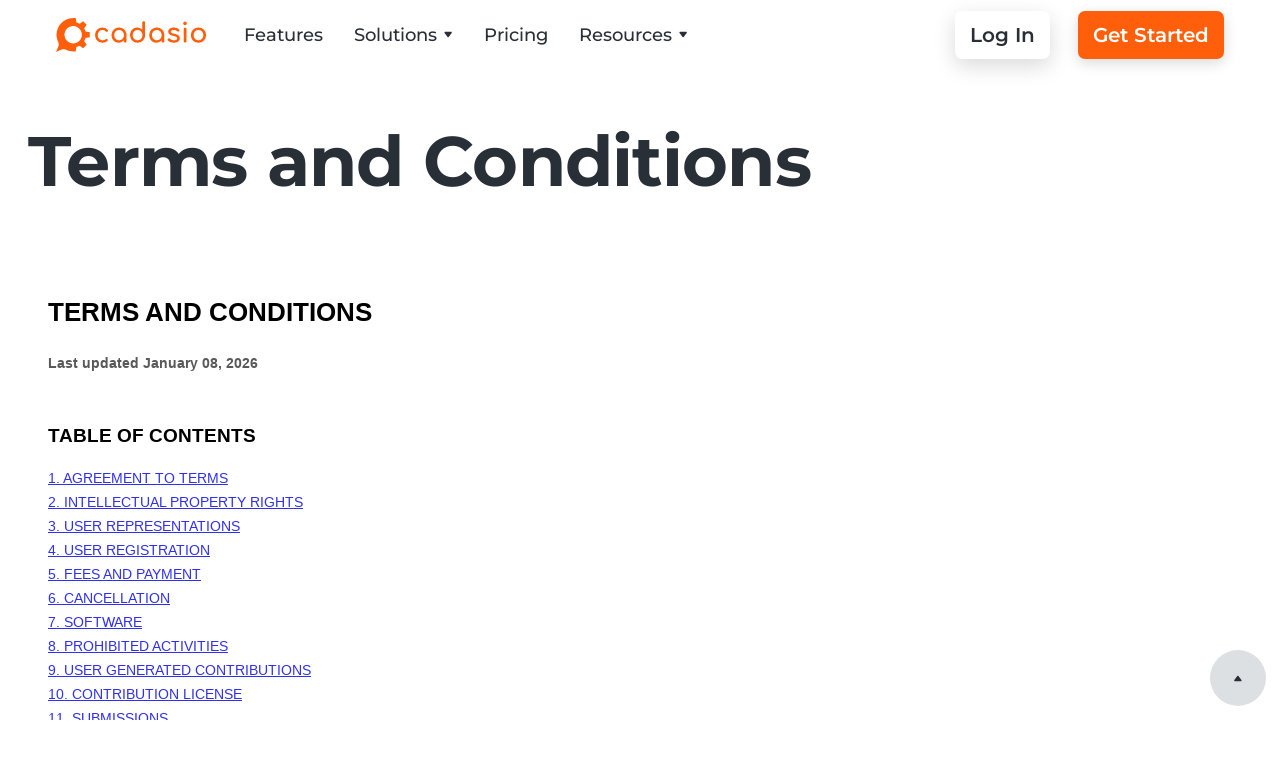

--- FILE ---
content_type: text/html
request_url: https://www.cadasio.com/docs/terms
body_size: 3628
content:
<!DOCTYPE html><!-- Last Published: Fri Jan 09 2026 15:53:18 GMT+0000 (Coordinated Universal Time) --><html data-wf-domain="www.cadasio.com" data-wf-page="637208cd60a89c4338c61166" data-wf-site="6303e4666b4176f6c088f7a1"><head><meta charset="utf-8"/><title>Terms</title><meta content="The terms to using Cadasio. Contact support if you have further questions." name="description"/><meta content="Terms" property="og:title"/><meta content="The terms to using Cadasio. Contact support if you have further questions." property="og:description"/><meta content="Terms" property="twitter:title"/><meta content="The terms to using Cadasio. Contact support if you have further questions." property="twitter:description"/><meta property="og:type" content="website"/><meta content="summary_large_image" name="twitter:card"/><meta content="width=device-width, initial-scale=1" name="viewport"/><link href="https://cdn.prod.website-files.com/6303e4666b4176f6c088f7a1/css/cadasio.webflow.shared.abb9f08b4.min.css" rel="stylesheet" type="text/css" integrity="sha384-q7nwi0EGCY5KmVGja05LwbqT4wm6tOYnjleM8C1/PDIplkO22m4ZwlWMrj/LUy7I" crossorigin="anonymous"/><script type="text/javascript">!function(o,c){var n=c.documentElement,t=" w-mod-";n.className+=t+"js",("ontouchstart"in o||o.DocumentTouch&&c instanceof DocumentTouch)&&(n.className+=t+"touch")}(window,document);</script><link href="https://cdn.prod.website-files.com/6303e4666b4176f6c088f7a1/630f230aae0a0b8db82fbd92_cadasio%20logo%20no%20text-32.png" rel="shortcut icon" type="image/x-icon"/><link href="https://cdn.prod.website-files.com/6303e4666b4176f6c088f7a1/681335aaa9a4c00df6f687be_256.svg" rel="apple-touch-icon"/><link href="https://www.cadasio.com/docs/terms" rel="canonical"/><style>
body {
    -moz-osx-font-smoothing: grayscale;
    -webkit-font-smoothing: antialiased;
}
select, input, textarea { 
  -webkit-appearance: none;
}
</style>

<!-- Google Tag Manager -->
<script>(function(w,d,s,l,i){w[l]=w[l]||[];w[l].push({'gtm.start':
new Date().getTime(),event:'gtm.js'});var f=d.getElementsByTagName(s)[0],
j=d.createElement(s),dl=l!='dataLayer'?'&l='+l:'';j.async=true;j.src=
'https://www.googletagmanager.com/gtm.js?id='+i+dl;f.parentNode.insertBefore(j,f);
})(window,document,'script','dataLayer','GTM-MP2M67C');</script>
<!-- End Google Tag Manager --></head><body><div id="Top" class="back-to-top-container"><a href="#Top" class="back-to-top-button w-inline-block"><img src="https://cdn.prod.website-files.com/6303e4666b4176f6c088f7a1/6303e4666b41768d5088f817_icon-dropdown-arrow-small-dark.svg" alt="" class="back-to-top-icon"/></a></div><div class="sticky-navbar"><div class="navbar-container"><div data-collapse="medium" data-animation="default" data-duration="400" data-easing="ease" data-easing2="ease" role="banner" class="navbar w-nav"><div class="navbar-row"><div class="navbar-left-contents"><a href="/" class="w-inline-block"><img src="https://cdn.prod.website-files.com/6303e4666b4176f6c088f7a1/630754bfa98aa356f8868172_cadasio-logo-horizontal.svg" alt="Cadasio Logo Horizontal" width="150" height="Auto"/></a><nav role="navigation" class="nav-menu w-nav-menu"><a href="/features" class="nav-link adjacent-to-links w-nav-link">Features</a><div class="nav-dropdown-wrapper"><div data-hover="false" data-delay="500" class="dropdown w-dropdown"><div class="dropdown-toggle w-dropdown-toggle"><div class="nav-link">Solutions</div><img src="https://cdn.prod.website-files.com/6303e4666b4176f6c088f7a1/6303e4666b41768d5088f817_icon-dropdown-arrow-small-dark.svg" alt="" class="dropdown-arrow"/></div><nav class="dropdown-list w-dropdown-list"><a href="/assembly-instructions" class="dropdown-link w-inline-block"><div>Instructions</div></a><a href="/sales" class="dropdown-link w-inline-block"><div>Sales</div></a><a href="/marketing" class="dropdown-link w-inline-block"><div>Marketing</div></a><a href="/training" class="dropdown-link w-inline-block"><div>Training</div></a><a href="/services" class="dropdown-link w-inline-block"><div>Services</div></a></nav></div><div class="dropdown-screen"></div></div><a href="/pricing" class="nav-link adjacent-to-links w-nav-link">Pricing</a><div class="nav-dropdown-wrapper"><div data-hover="false" data-delay="500" class="dropdown w-dropdown"><div class="dropdown-toggle w-dropdown-toggle"><div class="nav-link">Resources</div><img src="https://cdn.prod.website-files.com/6303e4666b4176f6c088f7a1/6303e4666b41768d5088f817_icon-dropdown-arrow-small-dark.svg" alt="" class="dropdown-arrow"/></div><nav class="dropdown-list large w-dropdown-list"><div class="w-layout-grid dropdown-grid"><a href="/cad-addins" class="dropdown-large-link w-inline-block"><div class="dropdown-heading">CAD Addins</div><div class="fine-print-text">Convert your CAD files to interactive 3D presentations</div></a><a href="/showcase" class="dropdown-large-link w-inline-block"><div class="dropdown-heading">Showcase</div><div class="fine-print-text">Check out presentations made in Cadasio</div></a><a href="/customers" class="dropdown-large-link w-inline-block"><div class="dropdown-heading">Case Studies</div><div class="fine-print-text">Find out why our customers love Cadasio</div></a><a href="/services" class="dropdown-large-link w-inline-block"><div class="dropdown-heading">Services</div><div class="fine-print-text">We offer a range of services to help you.</div></a><a href="https://forum.cadasio.com/" class="dropdown-large-link w-inline-block"><div class="dropdown-heading">Forum</div><div class="fine-print-text">Ask a question</div></a><a href="/blog" class="dropdown-large-link w-inline-block"><div class="dropdown-heading">Blog</div><div class="fine-print-text">News, tips and tricks </div></a></div></nav></div><div class="dropdown-screen"></div></div></nav></div><div class="navbar-right-contents"><div class="navbar-button-wrapper"><a id="login" href="/login" class="button small bg-white cadasio-nav-button w-inline-block"><div>Log In</div></a></div><div class="navbar-button-wrapper"><a href="/create-account" class="button small cadasio-nav-button w-inline-block"><div class="text-block-2">Get Started</div></a></div><div class="menu-button w-nav-button"><img src="https://cdn.prod.website-files.com/6303e4666b4176f6c088f7a1/6303e4666b4176c69b88f874_icon-menu.svg" alt="" class="menu-button-icon"/></div></div></div></div></div></div><div class="load-first"><div class="tile-section"><h1>Terms and Conditions</h1></div></div><div class="load-second"><div class="tile-section"><div class="w-embed w-script"><div name="termly-embed" data-id="c613b219-9253-4072-9794-2144e42318b5"></div>
<script type="text/javascript">(function(d, s, id) {
  var js, tjs = d.getElementsByTagName(s)[0];
  if (d.getElementById(id)) return;
  js = d.createElement(s); js.id = id;
  js.src = "https://app.termly.io/embed-policy.min.js";
  tjs.parentNode.insertBefore(js, tjs);
}(document, 'script', 'termly-jssdk'));</script></div></div></div><div class="load-third"><div><div class="tile-section"><div class="tile-section-inner footer"><div id="w-node-f0f47082-acb6-fc77-e8a6-8e45b72e2b59-b72e2b56" class="text-center"><a href="/" class="footer-logo-link w-inline-block"><img src="https://cdn.prod.website-files.com/6303e4666b4176f6c088f7a1/630755d1b572783ec95f12e2_cadasio-logo-white.svg" alt="Cadasio Logo White" width="200" height="Auto" class="image-2"/></a><div>Bring your CAD models to life<br/>with 3D interactive presentations</div><div class="social-icons"><a href="https://twitter.com/cadasioTweets" target="_blank" class="social-link w-inline-block"><img src="https://cdn.prod.website-files.com/6303e4666b4176f6c088f7a1/663d10e8f7e1095c6f941b6d_x-white-square.svg" alt=""/></a><a href="https://www.linkedin.com/company/cadasio" target="_blank" class="social-link w-inline-block"><img src="https://cdn.prod.website-files.com/6303e4666b4176f6c088f7a1/6303e4666b41761a4588f833_icon-LinkedIn-white.svg" alt=""/></a><a href="https://vimeo.com/showcase/cadasio" target="_blank" class="social-link w-inline-block"><img src="https://cdn.prod.website-files.com/6303e4666b4176f6c088f7a1/630fa9d91a901b75538f96f0_vimeo-white.svg" alt=""/></a><a href="https://www.facebook.com/cadasio/" target="_blank" class="social-link w-inline-block"><img src="https://cdn.prod.website-files.com/6303e4666b4176f6c088f7a1/663d10e453474f19496d0998_facebook-white-square.svg" alt=""/></a></div></div><div><h5>Product</h5><div class="vertical-link-menu"><a href="/features" class="nav-link text-white">Features</a><a href="/pricing" class="nav-link text-white">Pricing</a><a href="/reviews" class="nav-link text-white">Reviews</a><a href="/showcase" class="nav-link text-white">Showcase</a><a href="/cad-addins" class="nav-link text-white">CAD Addins</a><a href="/changelog" class="nav-link text-white">What&#x27;s New</a><a href="/roadmap" class="nav-link text-white">Roadmap</a><a href="/login" class="nav-link text-white">Dashboard</a></div></div><div><h5>Resources</h5><div class="vertical-link-menu"><a href="/customers" class="nav-link text-white">Case Studies</a><a href="https://forum.cadasio.com/" class="nav-link text-white">Forum</a><a href="/security" class="nav-link text-white">Security</a><a href="https://cadasio.cronitorstatus.com/" class="nav-link text-white">Status</a><a href="/docs/privacy" class="nav-link text-white">Privacy Policy</a><a href="/docs/cookies" class="nav-link text-white">Cookie Policy</a><a href="/docs/terms" aria-current="page" class="nav-link text-white w--current">Terms and Conditions<br/></a><a href="/docs/acceptable-use" class="nav-link text-white">Acceptable Use </a><a href="#" class="nav-link text-white termly-display-preferences">Consent Preferences </a></div></div><div><h5>Company</h5><div class="vertical-link-menu"><a href="/about" class="nav-link text-white">About</a><a href="/blog" class="nav-link text-white">Blog</a><a href="/careers" class="nav-link text-white">Careers</a><a href="/services" class="nav-link text-white">Services</a><a href="/contact" class="nav-link text-white">Contact Us</a></div></div></div><div class="fine-print-text company-info">© Cadasio Ltd 2023 All rights reserved | Registered in England 11178514 | VAT Registered 373186384</div></div></div></div><div class="loading-container"><img src="https://cdn.prod.website-files.com/6303e4666b4176f6c088f7a1/6303e4666b41767b3888f873_loader.svg" loading="eager" alt="" class="loader"/></div><script src="https://d3e54v103j8qbb.cloudfront.net/js/jquery-3.5.1.min.dc5e7f18c8.js?site=6303e4666b4176f6c088f7a1" type="text/javascript" integrity="sha256-9/aliU8dGd2tb6OSsuzixeV4y/faTqgFtohetphbbj0=" crossorigin="anonymous"></script><script src="https://cdn.prod.website-files.com/6303e4666b4176f6c088f7a1/js/webflow.schunk.36b8fb49256177c8.js" type="text/javascript" integrity="sha384-4abIlA5/v7XaW1HMXKBgnUuhnjBYJ/Z9C1OSg4OhmVw9O3QeHJ/qJqFBERCDPv7G" crossorigin="anonymous"></script><script src="https://cdn.prod.website-files.com/6303e4666b4176f6c088f7a1/js/webflow.schunk.868f2dfbdbb847a4.js" type="text/javascript" integrity="sha384-NBzC/kafG6qJ5vmE6U3kT0YKoRwJOGI77Z6fnkERc420jiTIqTfXCmwBIspzEEch" crossorigin="anonymous"></script><script src="https://cdn.prod.website-files.com/6303e4666b4176f6c088f7a1/js/webflow.2f7820ec.6b268885bed9e6a2.js" type="text/javascript" integrity="sha384-eIzzH+bBAteZYZpB68ENpSOJ9DVvVCSiAjqTa8XoaQ6UMUNYEWEd5fbX50MTNkk2" crossorigin="anonymous"></script><!-- Google Tag Manager (noscript) -->
<noscript><iframe src="https://www.googletagmanager.com/ns.html?id=GTM-MP2M67C"
height="0" width="0" style="display:none;visibility:hidden"></iframe></noscript>
<!-- End Google Tag Manager (noscript) --></body></html>

--- FILE ---
content_type: text/css
request_url: https://cdn.prod.website-files.com/6303e4666b4176f6c088f7a1/css/cadasio.webflow.shared.abb9f08b4.min.css
body_size: 24923
content:
html{-webkit-text-size-adjust:100%;-ms-text-size-adjust:100%;font-family:sans-serif}body{margin:0}article,aside,details,figcaption,figure,footer,header,hgroup,main,menu,nav,section,summary{display:block}audio,canvas,progress,video{vertical-align:baseline;display:inline-block}audio:not([controls]){height:0;display:none}[hidden],template{display:none}a{background-color:#0000}a:active,a:hover{outline:0}abbr[title]{border-bottom:1px dotted}b,strong{font-weight:700}dfn{font-style:italic}h1{margin:.67em 0;font-size:2em}mark{color:#000;background:#ff0}small{font-size:80%}sub,sup{vertical-align:baseline;font-size:75%;line-height:0;position:relative}sup{top:-.5em}sub{bottom:-.25em}img{border:0}svg:not(:root){overflow:hidden}hr{box-sizing:content-box;height:0}pre{overflow:auto}code,kbd,pre,samp{font-family:monospace;font-size:1em}button,input,optgroup,select,textarea{color:inherit;font:inherit;margin:0}button{overflow:visible}button,select{text-transform:none}button,html input[type=button],input[type=reset]{-webkit-appearance:button;cursor:pointer}button[disabled],html input[disabled]{cursor:default}button::-moz-focus-inner,input::-moz-focus-inner{border:0;padding:0}input{line-height:normal}input[type=checkbox],input[type=radio]{box-sizing:border-box;padding:0}input[type=number]::-webkit-inner-spin-button,input[type=number]::-webkit-outer-spin-button{height:auto}input[type=search]{-webkit-appearance:none}input[type=search]::-webkit-search-cancel-button,input[type=search]::-webkit-search-decoration{-webkit-appearance:none}legend{border:0;padding:0}textarea{overflow:auto}optgroup{font-weight:700}table{border-collapse:collapse;border-spacing:0}td,th{padding:0}@font-face{font-family:webflow-icons;src:url([data-uri])format("truetype");font-weight:400;font-style:normal}[class^=w-icon-],[class*=\ w-icon-]{speak:none;font-variant:normal;text-transform:none;-webkit-font-smoothing:antialiased;-moz-osx-font-smoothing:grayscale;font-style:normal;font-weight:400;line-height:1;font-family:webflow-icons!important}.w-icon-slider-right:before{content:""}.w-icon-slider-left:before{content:""}.w-icon-nav-menu:before{content:""}.w-icon-arrow-down:before,.w-icon-dropdown-toggle:before{content:""}.w-icon-file-upload-remove:before{content:""}.w-icon-file-upload-icon:before{content:""}*{box-sizing:border-box}html{height:100%}body{color:#333;background-color:#fff;min-height:100%;margin:0;font-family:Arial,sans-serif;font-size:14px;line-height:20px}img{vertical-align:middle;max-width:100%;display:inline-block}html.w-mod-touch *{background-attachment:scroll!important}.w-block{display:block}.w-inline-block{max-width:100%;display:inline-block}.w-clearfix:before,.w-clearfix:after{content:" ";grid-area:1/1/2/2;display:table}.w-clearfix:after{clear:both}.w-hidden{display:none}.w-button{color:#fff;line-height:inherit;cursor:pointer;background-color:#3898ec;border:0;border-radius:0;padding:9px 15px;text-decoration:none;display:inline-block}input.w-button{-webkit-appearance:button}html[data-w-dynpage] [data-w-cloak]{color:#0000!important}.w-code-block{margin:unset}pre.w-code-block code{all:inherit}.w-optimization{display:contents}.w-webflow-badge,.w-webflow-badge>img{box-sizing:unset;width:unset;height:unset;max-height:unset;max-width:unset;min-height:unset;min-width:unset;margin:unset;padding:unset;float:unset;clear:unset;border:unset;border-radius:unset;background:unset;background-image:unset;background-position:unset;background-size:unset;background-repeat:unset;background-origin:unset;background-clip:unset;background-attachment:unset;background-color:unset;box-shadow:unset;transform:unset;direction:unset;font-family:unset;font-weight:unset;color:unset;font-size:unset;line-height:unset;font-style:unset;font-variant:unset;text-align:unset;letter-spacing:unset;-webkit-text-decoration:unset;text-decoration:unset;text-indent:unset;text-transform:unset;list-style-type:unset;text-shadow:unset;vertical-align:unset;cursor:unset;white-space:unset;word-break:unset;word-spacing:unset;word-wrap:unset;transition:unset}.w-webflow-badge{white-space:nowrap;cursor:pointer;box-shadow:0 0 0 1px #0000001a,0 1px 3px #0000001a;visibility:visible!important;opacity:1!important;z-index:2147483647!important;color:#aaadb0!important;overflow:unset!important;background-color:#fff!important;border-radius:3px!important;width:auto!important;height:auto!important;margin:0!important;padding:6px!important;font-size:12px!important;line-height:14px!important;text-decoration:none!important;display:inline-block!important;position:fixed!important;inset:auto 12px 12px auto!important;transform:none!important}.w-webflow-badge>img{position:unset;visibility:unset!important;opacity:1!important;vertical-align:middle!important;display:inline-block!important}h1,h2,h3,h4,h5,h6{margin-bottom:10px;font-weight:700}h1{margin-top:20px;font-size:38px;line-height:44px}h2{margin-top:20px;font-size:32px;line-height:36px}h3{margin-top:20px;font-size:24px;line-height:30px}h4{margin-top:10px;font-size:18px;line-height:24px}h5{margin-top:10px;font-size:14px;line-height:20px}h6{margin-top:10px;font-size:12px;line-height:18px}p{margin-top:0;margin-bottom:10px}blockquote{border-left:5px solid #e2e2e2;margin:0 0 10px;padding:10px 20px;font-size:18px;line-height:22px}figure{margin:0 0 10px}ul,ol{margin-top:0;margin-bottom:10px;padding-left:40px}.w-list-unstyled{padding-left:0;list-style:none}.w-embed:before,.w-embed:after{content:" ";grid-area:1/1/2/2;display:table}.w-embed:after{clear:both}.w-video{width:100%;padding:0;position:relative}.w-video iframe,.w-video object,.w-video embed{border:none;width:100%;height:100%;position:absolute;top:0;left:0}fieldset{border:0;margin:0;padding:0}button,[type=button],[type=reset]{cursor:pointer;-webkit-appearance:button;border:0}.w-form{margin:0 0 15px}.w-form-done{text-align:center;background-color:#ddd;padding:20px;display:none}.w-form-fail{background-color:#ffdede;margin-top:10px;padding:10px;display:none}label{margin-bottom:5px;font-weight:700;display:block}.w-input,.w-select{color:#333;vertical-align:middle;background-color:#fff;border:1px solid #ccc;width:100%;height:38px;margin-bottom:10px;padding:8px 12px;font-size:14px;line-height:1.42857;display:block}.w-input::placeholder,.w-select::placeholder{color:#999}.w-input:focus,.w-select:focus{border-color:#3898ec;outline:0}.w-input[disabled],.w-select[disabled],.w-input[readonly],.w-select[readonly],fieldset[disabled] .w-input,fieldset[disabled] .w-select{cursor:not-allowed}.w-input[disabled]:not(.w-input-disabled),.w-select[disabled]:not(.w-input-disabled),.w-input[readonly],.w-select[readonly],fieldset[disabled]:not(.w-input-disabled) .w-input,fieldset[disabled]:not(.w-input-disabled) .w-select{background-color:#eee}textarea.w-input,textarea.w-select{height:auto}.w-select{background-color:#f3f3f3}.w-select[multiple]{height:auto}.w-form-label{cursor:pointer;margin-bottom:0;font-weight:400;display:inline-block}.w-radio{margin-bottom:5px;padding-left:20px;display:block}.w-radio:before,.w-radio:after{content:" ";grid-area:1/1/2/2;display:table}.w-radio:after{clear:both}.w-radio-input{float:left;margin:3px 0 0 -20px;line-height:normal}.w-file-upload{margin-bottom:10px;display:block}.w-file-upload-input{opacity:0;z-index:-100;width:.1px;height:.1px;position:absolute;overflow:hidden}.w-file-upload-default,.w-file-upload-uploading,.w-file-upload-success{color:#333;display:inline-block}.w-file-upload-error{margin-top:10px;display:block}.w-file-upload-default.w-hidden,.w-file-upload-uploading.w-hidden,.w-file-upload-error.w-hidden,.w-file-upload-success.w-hidden{display:none}.w-file-upload-uploading-btn{cursor:pointer;background-color:#fafafa;border:1px solid #ccc;margin:0;padding:8px 12px;font-size:14px;font-weight:400;display:flex}.w-file-upload-file{background-color:#fafafa;border:1px solid #ccc;flex-grow:1;justify-content:space-between;margin:0;padding:8px 9px 8px 11px;display:flex}.w-file-upload-file-name{font-size:14px;font-weight:400;display:block}.w-file-remove-link{cursor:pointer;width:auto;height:auto;margin-top:3px;margin-left:10px;padding:3px;display:block}.w-icon-file-upload-remove{margin:auto;font-size:10px}.w-file-upload-error-msg{color:#ea384c;padding:2px 0;display:inline-block}.w-file-upload-info{padding:0 12px;line-height:38px;display:inline-block}.w-file-upload-label{cursor:pointer;background-color:#fafafa;border:1px solid #ccc;margin:0;padding:8px 12px;font-size:14px;font-weight:400;display:inline-block}.w-icon-file-upload-icon,.w-icon-file-upload-uploading{width:20px;margin-right:8px;display:inline-block}.w-icon-file-upload-uploading{height:20px}.w-container{max-width:940px;margin-left:auto;margin-right:auto}.w-container:before,.w-container:after{content:" ";grid-area:1/1/2/2;display:table}.w-container:after{clear:both}.w-container .w-row{margin-left:-10px;margin-right:-10px}.w-row:before,.w-row:after{content:" ";grid-area:1/1/2/2;display:table}.w-row:after{clear:both}.w-row .w-row{margin-left:0;margin-right:0}.w-col{float:left;width:100%;min-height:1px;padding-left:10px;padding-right:10px;position:relative}.w-col .w-col{padding-left:0;padding-right:0}.w-col-1{width:8.33333%}.w-col-2{width:16.6667%}.w-col-3{width:25%}.w-col-4{width:33.3333%}.w-col-5{width:41.6667%}.w-col-6{width:50%}.w-col-7{width:58.3333%}.w-col-8{width:66.6667%}.w-col-9{width:75%}.w-col-10{width:83.3333%}.w-col-11{width:91.6667%}.w-col-12{width:100%}.w-hidden-main{display:none!important}@media screen and (max-width:991px){.w-container{max-width:728px}.w-hidden-main{display:inherit!important}.w-hidden-medium{display:none!important}.w-col-medium-1{width:8.33333%}.w-col-medium-2{width:16.6667%}.w-col-medium-3{width:25%}.w-col-medium-4{width:33.3333%}.w-col-medium-5{width:41.6667%}.w-col-medium-6{width:50%}.w-col-medium-7{width:58.3333%}.w-col-medium-8{width:66.6667%}.w-col-medium-9{width:75%}.w-col-medium-10{width:83.3333%}.w-col-medium-11{width:91.6667%}.w-col-medium-12{width:100%}.w-col-stack{width:100%;left:auto;right:auto}}@media screen and (max-width:767px){.w-hidden-main,.w-hidden-medium{display:inherit!important}.w-hidden-small{display:none!important}.w-row,.w-container .w-row{margin-left:0;margin-right:0}.w-col{width:100%;left:auto;right:auto}.w-col-small-1{width:8.33333%}.w-col-small-2{width:16.6667%}.w-col-small-3{width:25%}.w-col-small-4{width:33.3333%}.w-col-small-5{width:41.6667%}.w-col-small-6{width:50%}.w-col-small-7{width:58.3333%}.w-col-small-8{width:66.6667%}.w-col-small-9{width:75%}.w-col-small-10{width:83.3333%}.w-col-small-11{width:91.6667%}.w-col-small-12{width:100%}}@media screen and (max-width:479px){.w-container{max-width:none}.w-hidden-main,.w-hidden-medium,.w-hidden-small{display:inherit!important}.w-hidden-tiny{display:none!important}.w-col{width:100%}.w-col-tiny-1{width:8.33333%}.w-col-tiny-2{width:16.6667%}.w-col-tiny-3{width:25%}.w-col-tiny-4{width:33.3333%}.w-col-tiny-5{width:41.6667%}.w-col-tiny-6{width:50%}.w-col-tiny-7{width:58.3333%}.w-col-tiny-8{width:66.6667%}.w-col-tiny-9{width:75%}.w-col-tiny-10{width:83.3333%}.w-col-tiny-11{width:91.6667%}.w-col-tiny-12{width:100%}}.w-widget{position:relative}.w-widget-map{width:100%;height:400px}.w-widget-map label{width:auto;display:inline}.w-widget-map img{max-width:inherit}.w-widget-map .gm-style-iw{text-align:center}.w-widget-map .gm-style-iw>button{display:none!important}.w-widget-twitter{overflow:hidden}.w-widget-twitter-count-shim{vertical-align:top;text-align:center;background:#fff;border:1px solid #758696;border-radius:3px;width:28px;height:20px;display:inline-block;position:relative}.w-widget-twitter-count-shim *{pointer-events:none;-webkit-user-select:none;user-select:none}.w-widget-twitter-count-shim .w-widget-twitter-count-inner{text-align:center;color:#999;font-family:serif;font-size:15px;line-height:12px;position:relative}.w-widget-twitter-count-shim .w-widget-twitter-count-clear{display:block;position:relative}.w-widget-twitter-count-shim.w--large{width:36px;height:28px}.w-widget-twitter-count-shim.w--large .w-widget-twitter-count-inner{font-size:18px;line-height:18px}.w-widget-twitter-count-shim:not(.w--vertical){margin-left:5px;margin-right:8px}.w-widget-twitter-count-shim:not(.w--vertical).w--large{margin-left:6px}.w-widget-twitter-count-shim:not(.w--vertical):before,.w-widget-twitter-count-shim:not(.w--vertical):after{content:" ";pointer-events:none;border:solid #0000;width:0;height:0;position:absolute;top:50%;left:0}.w-widget-twitter-count-shim:not(.w--vertical):before{border-width:4px;border-color:#75869600 #5d6c7b #75869600 #75869600;margin-top:-4px;margin-left:-9px}.w-widget-twitter-count-shim:not(.w--vertical).w--large:before{border-width:5px;margin-top:-5px;margin-left:-10px}.w-widget-twitter-count-shim:not(.w--vertical):after{border-width:4px;border-color:#fff0 #fff #fff0 #fff0;margin-top:-4px;margin-left:-8px}.w-widget-twitter-count-shim:not(.w--vertical).w--large:after{border-width:5px;margin-top:-5px;margin-left:-9px}.w-widget-twitter-count-shim.w--vertical{width:61px;height:33px;margin-bottom:8px}.w-widget-twitter-count-shim.w--vertical:before,.w-widget-twitter-count-shim.w--vertical:after{content:" ";pointer-events:none;border:solid #0000;width:0;height:0;position:absolute;top:100%;left:50%}.w-widget-twitter-count-shim.w--vertical:before{border-width:5px;border-color:#5d6c7b #75869600 #75869600;margin-left:-5px}.w-widget-twitter-count-shim.w--vertical:after{border-width:4px;border-color:#fff #fff0 #fff0;margin-left:-4px}.w-widget-twitter-count-shim.w--vertical .w-widget-twitter-count-inner{font-size:18px;line-height:22px}.w-widget-twitter-count-shim.w--vertical.w--large{width:76px}.w-background-video{color:#fff;height:500px;position:relative;overflow:hidden}.w-background-video>video{object-fit:cover;z-index:-100;background-position:50%;background-size:cover;width:100%;height:100%;margin:auto;position:absolute;inset:-100%}.w-background-video>video::-webkit-media-controls-start-playback-button{-webkit-appearance:none;display:none!important}.w-background-video--control{background-color:#0000;padding:0;position:absolute;bottom:1em;right:1em}.w-background-video--control>[hidden]{display:none!important}.w-slider{text-align:center;clear:both;-webkit-tap-highlight-color:#0000;tap-highlight-color:#0000;background:#ddd;height:300px;position:relative}.w-slider-mask{z-index:1;white-space:nowrap;height:100%;display:block;position:relative;left:0;right:0;overflow:hidden}.w-slide{vertical-align:top;white-space:normal;text-align:left;width:100%;height:100%;display:inline-block;position:relative}.w-slider-nav{z-index:2;text-align:center;-webkit-tap-highlight-color:#0000;tap-highlight-color:#0000;height:40px;margin:auto;padding-top:10px;position:absolute;inset:auto 0 0}.w-slider-nav.w-round>div{border-radius:100%}.w-slider-nav.w-num>div{font-size:inherit;line-height:inherit;width:auto;height:auto;padding:.2em .5em}.w-slider-nav.w-shadow>div{box-shadow:0 0 3px #3336}.w-slider-nav-invert{color:#fff}.w-slider-nav-invert>div{background-color:#2226}.w-slider-nav-invert>div.w-active{background-color:#222}.w-slider-dot{cursor:pointer;background-color:#fff6;width:1em;height:1em;margin:0 3px .5em;transition:background-color .1s,color .1s;display:inline-block;position:relative}.w-slider-dot.w-active{background-color:#fff}.w-slider-dot:focus{outline:none;box-shadow:0 0 0 2px #fff}.w-slider-dot:focus.w-active{box-shadow:none}.w-slider-arrow-left,.w-slider-arrow-right{cursor:pointer;color:#fff;-webkit-tap-highlight-color:#0000;tap-highlight-color:#0000;-webkit-user-select:none;user-select:none;width:80px;margin:auto;font-size:40px;position:absolute;inset:0;overflow:hidden}.w-slider-arrow-left [class^=w-icon-],.w-slider-arrow-right [class^=w-icon-],.w-slider-arrow-left [class*=\ w-icon-],.w-slider-arrow-right [class*=\ w-icon-]{position:absolute}.w-slider-arrow-left:focus,.w-slider-arrow-right:focus{outline:0}.w-slider-arrow-left{z-index:3;right:auto}.w-slider-arrow-right{z-index:4;left:auto}.w-icon-slider-left,.w-icon-slider-right{width:1em;height:1em;margin:auto;inset:0}.w-slider-aria-label{clip:rect(0 0 0 0);border:0;width:1px;height:1px;margin:-1px;padding:0;position:absolute;overflow:hidden}.w-slider-force-show{display:block!important}.w-dropdown{text-align:left;z-index:900;margin-left:auto;margin-right:auto;display:inline-block;position:relative}.w-dropdown-btn,.w-dropdown-toggle,.w-dropdown-link{vertical-align:top;color:#222;text-align:left;white-space:nowrap;margin-left:auto;margin-right:auto;padding:20px;text-decoration:none;position:relative}.w-dropdown-toggle{-webkit-user-select:none;user-select:none;cursor:pointer;padding-right:40px;display:inline-block}.w-dropdown-toggle:focus{outline:0}.w-icon-dropdown-toggle{width:1em;height:1em;margin:auto 20px auto auto;position:absolute;top:0;bottom:0;right:0}.w-dropdown-list{background:#ddd;min-width:100%;display:none;position:absolute}.w-dropdown-list.w--open{display:block}.w-dropdown-link{color:#222;padding:10px 20px;display:block}.w-dropdown-link.w--current{color:#0082f3}.w-dropdown-link:focus{outline:0}@media screen and (max-width:767px){.w-nav-brand{padding-left:10px}}.w-lightbox-backdrop{cursor:auto;letter-spacing:normal;text-indent:0;text-shadow:none;text-transform:none;visibility:visible;white-space:normal;word-break:normal;word-spacing:normal;word-wrap:normal;color:#fff;text-align:center;z-index:2000;opacity:0;-webkit-user-select:none;-moz-user-select:none;-webkit-tap-highlight-color:transparent;background:#000000e6;outline:0;font-family:Helvetica Neue,Helvetica,Ubuntu,Segoe UI,Verdana,sans-serif;font-size:17px;font-style:normal;font-weight:300;line-height:1.2;list-style:disc;position:fixed;inset:0;-webkit-transform:translate(0)}.w-lightbox-backdrop,.w-lightbox-container{-webkit-overflow-scrolling:touch;height:100%;overflow:auto}.w-lightbox-content{height:100vh;position:relative;overflow:hidden}.w-lightbox-view{opacity:0;width:100vw;height:100vh;position:absolute}.w-lightbox-view:before{content:"";height:100vh}.w-lightbox-group,.w-lightbox-group .w-lightbox-view,.w-lightbox-group .w-lightbox-view:before{height:86vh}.w-lightbox-frame,.w-lightbox-view:before{vertical-align:middle;display:inline-block}.w-lightbox-figure{margin:0;position:relative}.w-lightbox-group .w-lightbox-figure{cursor:pointer}.w-lightbox-img{width:auto;max-width:none;height:auto}.w-lightbox-image{float:none;max-width:100vw;max-height:100vh;display:block}.w-lightbox-group .w-lightbox-image{max-height:86vh}.w-lightbox-caption{text-align:left;text-overflow:ellipsis;white-space:nowrap;background:#0006;padding:.5em 1em;position:absolute;bottom:0;left:0;right:0;overflow:hidden}.w-lightbox-embed{width:100%;height:100%;position:absolute;inset:0}.w-lightbox-control{cursor:pointer;background-position:50%;background-repeat:no-repeat;background-size:24px;width:4em;transition:all .3s;position:absolute;top:0}.w-lightbox-left{background-image:url([data-uri]);display:none;bottom:0;left:0}.w-lightbox-right{background-image:url([data-uri]);display:none;bottom:0;right:0}.w-lightbox-close{background-image:url([data-uri]);background-size:18px;height:2.6em;right:0}.w-lightbox-strip{white-space:nowrap;padding:0 1vh;line-height:0;position:absolute;bottom:0;left:0;right:0;overflow:auto hidden}.w-lightbox-item{box-sizing:content-box;cursor:pointer;width:10vh;padding:2vh 1vh;display:inline-block;-webkit-transform:translate(0,0)}.w-lightbox-active{opacity:.3}.w-lightbox-thumbnail{background:#222;height:10vh;position:relative;overflow:hidden}.w-lightbox-thumbnail-image{position:absolute;top:0;left:0}.w-lightbox-thumbnail .w-lightbox-tall{width:100%;top:50%;transform:translateY(-50%)}.w-lightbox-thumbnail .w-lightbox-wide{height:100%;left:50%;transform:translate(-50%)}.w-lightbox-spinner{box-sizing:border-box;border:5px solid #0006;border-radius:50%;width:40px;height:40px;margin-top:-20px;margin-left:-20px;animation:.8s linear infinite spin;position:absolute;top:50%;left:50%}.w-lightbox-spinner:after{content:"";border:3px solid #0000;border-bottom-color:#fff;border-radius:50%;position:absolute;inset:-4px}.w-lightbox-hide{display:none}.w-lightbox-noscroll{overflow:hidden}@media (min-width:768px){.w-lightbox-content{height:96vh;margin-top:2vh}.w-lightbox-view,.w-lightbox-view:before{height:96vh}.w-lightbox-group,.w-lightbox-group .w-lightbox-view,.w-lightbox-group .w-lightbox-view:before{height:84vh}.w-lightbox-image{max-width:96vw;max-height:96vh}.w-lightbox-group .w-lightbox-image{max-width:82.3vw;max-height:84vh}.w-lightbox-left,.w-lightbox-right{opacity:.5;display:block}.w-lightbox-close{opacity:.8}.w-lightbox-control:hover{opacity:1}}.w-lightbox-inactive,.w-lightbox-inactive:hover{opacity:0}.w-richtext:before,.w-richtext:after{content:" ";grid-area:1/1/2/2;display:table}.w-richtext:after{clear:both}.w-richtext[contenteditable=true]:before,.w-richtext[contenteditable=true]:after{white-space:initial}.w-richtext ol,.w-richtext ul{overflow:hidden}.w-richtext .w-richtext-figure-selected.w-richtext-figure-type-video div:after,.w-richtext .w-richtext-figure-selected[data-rt-type=video] div:after,.w-richtext .w-richtext-figure-selected.w-richtext-figure-type-image div,.w-richtext .w-richtext-figure-selected[data-rt-type=image] div{outline:2px solid #2895f7}.w-richtext figure.w-richtext-figure-type-video>div:after,.w-richtext figure[data-rt-type=video]>div:after{content:"";display:none;position:absolute;inset:0}.w-richtext figure{max-width:60%;position:relative}.w-richtext figure>div:before{cursor:default!important}.w-richtext figure img{width:100%}.w-richtext figure figcaption.w-richtext-figcaption-placeholder{opacity:.6}.w-richtext figure div{color:#0000;font-size:0}.w-richtext figure.w-richtext-figure-type-image,.w-richtext figure[data-rt-type=image]{display:table}.w-richtext figure.w-richtext-figure-type-image>div,.w-richtext figure[data-rt-type=image]>div{display:inline-block}.w-richtext figure.w-richtext-figure-type-image>figcaption,.w-richtext figure[data-rt-type=image]>figcaption{caption-side:bottom;display:table-caption}.w-richtext figure.w-richtext-figure-type-video,.w-richtext figure[data-rt-type=video]{width:60%;height:0}.w-richtext figure.w-richtext-figure-type-video iframe,.w-richtext figure[data-rt-type=video] iframe{width:100%;height:100%;position:absolute;top:0;left:0}.w-richtext figure.w-richtext-figure-type-video>div,.w-richtext figure[data-rt-type=video]>div{width:100%}.w-richtext figure.w-richtext-align-center{clear:both;margin-left:auto;margin-right:auto}.w-richtext figure.w-richtext-align-center.w-richtext-figure-type-image>div,.w-richtext figure.w-richtext-align-center[data-rt-type=image]>div{max-width:100%}.w-richtext figure.w-richtext-align-normal{clear:both}.w-richtext figure.w-richtext-align-fullwidth{text-align:center;clear:both;width:100%;max-width:100%;margin-left:auto;margin-right:auto;display:block}.w-richtext figure.w-richtext-align-fullwidth>div{padding-bottom:inherit;display:inline-block}.w-richtext figure.w-richtext-align-fullwidth>figcaption{display:block}.w-richtext figure.w-richtext-align-floatleft{float:left;clear:none;margin-right:15px}.w-richtext figure.w-richtext-align-floatright{float:right;clear:none;margin-left:15px}.w-nav{z-index:1000;background:#ddd;position:relative}.w-nav:before,.w-nav:after{content:" ";grid-area:1/1/2/2;display:table}.w-nav:after{clear:both}.w-nav-brand{float:left;color:#333;text-decoration:none;position:relative}.w-nav-link{vertical-align:top;color:#222;text-align:left;margin-left:auto;margin-right:auto;padding:20px;text-decoration:none;display:inline-block;position:relative}.w-nav-link.w--current{color:#0082f3}.w-nav-menu{float:right;position:relative}[data-nav-menu-open]{text-align:center;background:#c8c8c8;min-width:200px;position:absolute;top:100%;left:0;right:0;overflow:visible;display:block!important}.w--nav-link-open{display:block;position:relative}.w-nav-overlay{width:100%;display:none;position:absolute;top:100%;left:0;right:0;overflow:hidden}.w-nav-overlay [data-nav-menu-open]{top:0}.w-nav[data-animation=over-left] .w-nav-overlay{width:auto}.w-nav[data-animation=over-left] .w-nav-overlay,.w-nav[data-animation=over-left] [data-nav-menu-open]{z-index:1;top:0;right:auto}.w-nav[data-animation=over-right] .w-nav-overlay{width:auto}.w-nav[data-animation=over-right] .w-nav-overlay,.w-nav[data-animation=over-right] [data-nav-menu-open]{z-index:1;top:0;left:auto}.w-nav-button{float:right;cursor:pointer;-webkit-tap-highlight-color:#0000;tap-highlight-color:#0000;-webkit-user-select:none;user-select:none;padding:18px;font-size:24px;display:none;position:relative}.w-nav-button:focus{outline:0}.w-nav-button.w--open{color:#fff;background-color:#c8c8c8}.w-nav[data-collapse=all] .w-nav-menu{display:none}.w-nav[data-collapse=all] .w-nav-button,.w--nav-dropdown-open,.w--nav-dropdown-toggle-open{display:block}.w--nav-dropdown-list-open{position:static}@media screen and (max-width:991px){.w-nav[data-collapse=medium] .w-nav-menu{display:none}.w-nav[data-collapse=medium] .w-nav-button{display:block}}@media screen and (max-width:767px){.w-nav[data-collapse=small] .w-nav-menu{display:none}.w-nav[data-collapse=small] .w-nav-button{display:block}.w-nav-brand{padding-left:10px}}@media screen and (max-width:479px){.w-nav[data-collapse=tiny] .w-nav-menu{display:none}.w-nav[data-collapse=tiny] .w-nav-button{display:block}}.w-tabs{position:relative}.w-tabs:before,.w-tabs:after{content:" ";grid-area:1/1/2/2;display:table}.w-tabs:after{clear:both}.w-tab-menu{position:relative}.w-tab-link{vertical-align:top;text-align:left;cursor:pointer;color:#222;background-color:#ddd;padding:9px 30px;text-decoration:none;display:inline-block;position:relative}.w-tab-link.w--current{background-color:#c8c8c8}.w-tab-link:focus{outline:0}.w-tab-content{display:block;position:relative;overflow:hidden}.w-tab-pane{display:none;position:relative}.w--tab-active{display:block}@media screen and (max-width:479px){.w-tab-link{display:block}}.w-ix-emptyfix:after{content:""}@keyframes spin{0%{transform:rotate(0)}to{transform:rotate(360deg)}}.w-dyn-empty{background-color:#ddd;padding:10px}.w-dyn-hide,.w-dyn-bind-empty,.w-condition-invisible{display:none!important}.wf-layout-layout{display:grid}@font-face{font-family:Montserrat local;src:url(https://cdn.prod.website-files.com/6303e4666b4176f6c088f7a1/635fb3ac60eb5a6eb1aeea8b_Montserrat-local-Bold.ttf)format("truetype"),url(https://cdn.prod.website-files.com/6303e4666b4176f6c088f7a1/635fb41c45a6726068307bac_Montserrat-local-ExtraBold.ttf)format("truetype");font-weight:700;font-style:normal;font-display:swap}@font-face{font-family:Montserrat local;src:url(https://cdn.prod.website-files.com/6303e4666b4176f6c088f7a1/635fb41d70620bf129e40d57_Montserrat-local-MediumItalic.ttf)format("truetype");font-weight:500;font-style:italic;font-display:swap}@font-face{font-family:Montserrat local;src:url(https://cdn.prod.website-files.com/6303e4666b4176f6c088f7a1/635fb3ac2936c21f9fb97e92_Montserrat-local-SemiBold.ttf)format("truetype");font-weight:600;font-style:normal;font-display:swap}@font-face{font-family:Montserrat local;src:url(https://cdn.prod.website-files.com/6303e4666b4176f6c088f7a1/635fb3acd15f6518145c4230_Montserrat-local-Regular.ttf)format("truetype");font-weight:400;font-style:normal;font-display:swap}@font-face{font-family:Montserrat local;src:url(https://cdn.prod.website-files.com/6303e4666b4176f6c088f7a1/635fb3ac2936c284c4b97e91_Montserrat-local-Medium.ttf)format("truetype");font-weight:500;font-style:normal;font-display:swap}@font-face{font-family:Montserrat local;src:url(https://cdn.prod.website-files.com/6303e4666b4176f6c088f7a1/635fb41cc1edc91196fd8818_Montserrat-local-Italic.ttf)format("truetype");font-weight:400;font-style:italic;font-display:swap}:root{--text-color:#292f36;--primary-1:#ff5f0b;--primary-2:#00a6ed;--dark:#1b1e22;--white:white;--primary-3:#4cb944;--primary-4:#f03a47;--shade-2:#dde0e3;--shade-1:#f4f5f6;--border:#0000001a;--cadasio-pastel-1:#ebd3d3;--cadasio-pastel-2:#d7eed2;--cadasio-pastel-3:#e9e3dc;--cadasio-pastel-primary:#ffeee5;--cadasio-pastel-5:#cdf0ea;--cadasio-pastel-6:#d9d7f1;--cadasio-pastel-7:#fce3da;--cadasio-pastel-8:#b2c8df;--cadasio-pastel-orange:#fac898;--cadasio-pastel-4:#ffb3b3}.w-layout-grid{grid-row-gap:16px;grid-column-gap:16px;grid-template-rows:auto auto;grid-template-columns:1fr 1fr;grid-auto-columns:1fr;display:grid}.w-pagination-wrapper{flex-wrap:wrap;justify-content:center;display:flex}.w-pagination-previous{color:#333;background-color:#fafafa;border:1px solid #ccc;border-radius:2px;margin-left:10px;margin-right:10px;padding:9px 20px;font-size:14px;display:block}.w-pagination-previous-icon{margin-right:4px}.w-pagination-next{color:#333;background-color:#fafafa;border:1px solid #ccc;border-radius:2px;margin-left:10px;margin-right:10px;padding:9px 20px;font-size:14px;display:block}.w-pagination-next-icon{margin-left:4px}.w-checkbox{margin-bottom:5px;padding-left:20px;display:block}.w-checkbox:before{content:" ";grid-area:1/1/2/2;display:table}.w-checkbox:after{content:" ";clear:both;grid-area:1/1/2/2;display:table}.w-checkbox-input{float:left;margin:4px 0 0 -20px;line-height:normal}.w-checkbox-input--inputType-custom{border:1px solid #ccc;border-radius:2px;width:12px;height:12px}.w-checkbox-input--inputType-custom.w--redirected-checked{background-color:#3898ec;background-image:url(https://d3e54v103j8qbb.cloudfront.net/static/custom-checkbox-checkmark.589d534424.svg);background-position:50%;background-repeat:no-repeat;background-size:cover;border-color:#3898ec}.w-checkbox-input--inputType-custom.w--redirected-focus{box-shadow:0 0 3px 1px #3898ec}.w-layout-layout{grid-row-gap:20px;grid-column-gap:20px;grid-auto-columns:1fr;justify-content:center;padding:20px}.w-layout-cell{flex-direction:column;justify-content:flex-start;align-items:flex-start;display:flex}.w-layout-blockcontainer{max-width:940px;margin-left:auto;margin-right:auto;display:block}.w-layout-hflex{flex-direction:row;align-items:flex-start;display:flex}@media screen and (max-width:991px){.w-layout-blockcontainer{max-width:728px}}@media screen and (max-width:767px){.w-layout-blockcontainer{max-width:none}}body{color:var(--text-color);font-family:Montserrat local,sans-serif;font-size:20px;font-weight:400;line-height:28px}h1{letter-spacing:-.01em;margin-top:0;margin-bottom:21px;font-size:70px;font-weight:700;line-height:1em}h2{letter-spacing:-.02em;margin-top:0;margin-bottom:21px;font-size:54px;font-weight:700;line-height:1em}h3{letter-spacing:-.01em;margin-top:0;margin-bottom:14px;font-size:40px;font-weight:700;line-height:1em}h4{margin-top:0;margin-bottom:7px;font-size:32px;font-weight:700;line-height:40px}h5{margin-top:0;margin-bottom:7px;font-size:24px;font-weight:700;line-height:32px}h6{margin-top:0;margin-bottom:7px;font-size:20px;font-weight:700;line-height:28px}p{margin-bottom:28px}a{color:var(--text-color);font-weight:400;text-decoration:underline;transition:color .1s}a:hover{color:var(--primary-1)}ul{margin-top:0;margin-bottom:10px;padding-left:40px}img{object-fit:cover;max-width:100%;display:inline-block}label{margin-bottom:7px;font-size:18px;font-weight:400;line-height:26px;display:block}em{font-style:italic}blockquote{border-left:5px #e2e2e2;margin-bottom:0;padding:0;font-size:32px;font-weight:600;line-height:40px}figure{margin-bottom:10px}figcaption{text-align:center;margin-top:5px}.loading-container{z-index:9999;justify-content:center;align-items:center;display:none;position:fixed;inset:0%}.section{padding:140px 28px}.section.article-section{padding-top:84px}.section.marquee-section{padding-left:0;padding-right:0;overflow:hidden}.section.no-bottom-padding{padding-bottom:0}.section.reduced-top-padding{padding-top:28px}.section.title-section{padding-top:100px;padding-bottom:56px}.section.title-section.increased-bottom-padding{padding-bottom:112px}.section.title-section.cadasio-reduced-top-padding-hero{padding-top:56px}.section.reduced-padding{padding-top:84px;padding-bottom:84px}.section.reduced-bottom-padding{padding-bottom:56px}.section.reduced-bottom-padding.cadasio-top-padding-56{padding-top:56px}.section.padding-0{padding-top:0;padding-bottom:0}.section.cadasio-case-study-section{padding-top:60px;padding-bottom:60px}.section.cadasio-medium-padding{padding-top:70px;padding-bottom:70px}.section.cadasio-reduced-verticle-padding{padding-top:40px;padding-bottom:40px}.container-large{width:100%;max-width:1161px;margin-left:auto;margin-right:auto}.container-large.reduced-width{max-width:719px}.container-large.reduced-width.text-center{text-align:center}.container-large.reduced-width.align-left{margin-left:0}.container-large.inside-tile{max-width:940px;margin-left:0;margin-right:0}.style-guide{grid-row-gap:0px;grid-template-rows:auto;grid-template-columns:1fr}.style-guide-section{grid-column-gap:84px;grid-row-gap:84px;grid-template-rows:auto;grid-template-columns:.33fr 1fr}.style-guide-colors{grid-column-gap:28px;grid-row-gap:28px;grid-template-rows:auto;grid-template-columns:1fr 1fr 1fr 1fr}.style-guide-color{border-radius:14px;grid-template-rows:auto;grid-template-columns:1fr;width:100%;height:168px;position:relative;overflow:hidden}.bg-primary-1{background-color:var(--primary-1);color:#fff}.bg-primary-2{background-color:var(--primary-2)}.bg-dark{background-color:var(--dark);color:#fff}.bg-white{background-color:var(--white)}.style-guide-typography{grid-row-gap:28px;grid-template-rows:auto;grid-template-columns:1fr}.large-text{font-size:24px;line-height:32px}.large-text.review-text{flex:1}.small-text{font-size:18px;line-height:26px}.small-text.bold{font-weight:500}.small-text.article-meta-date{opacity:.5;margin-left:14px;display:inline-block}.small-text.plan-description{max-width:270px}.small-text.bold-text{font-weight:600}.small-text.cadasio-single-quote-grid{grid-column-gap:16px;grid-row-gap:16px;grid-template-rows:auto;grid-template-columns:1fr 1fr;grid-auto-columns:1fr;place-items:center start;display:grid}.style-guide-buttons{grid-column-gap:28px;grid-row-gap:14px;grid-template-rows:auto;grid-template-columns:1fr;place-items:center start;margin-bottom:35px}.style-guide-buttons.row{grid-column-gap:21px;grid-row-gap:21px;grid-template-columns:1fr 1fr 1fr 1fr;justify-items:stretch}.button{background-color:var(--primary-1);color:#fff;text-align:center;border-radius:14px;justify-content:center;align-items:center;padding:18px 28px 16px;font-weight:600;text-decoration:none;transition:transform .2s;display:flex;box-shadow:0 7px 21px #00000026}.button:hover{color:var(--white);transform:scale(1.05);box-shadow:0 7px 21px #00000026}.button.large{padding-top:21px;padding-bottom:21px}.button.small{border-radius:7px;padding:12px 18px 10px;display:block;box-shadow:0 4px 14px #00000026}.button.small:hover{box-shadow:0 4px 14px #00000026}.button.small.bg-white.cadasio-nav-button{padding-left:15px;padding-right:15px;font-size:15px}.button.small.bg-white.cadasio-hover-pointer{cursor:pointer}.button.small.cadasio-extra-small{padding:10px 15px;font-size:15px}.button.small.cadasio-transparent{display:block}.button.small.cadasio-nav-button{padding-top:10px;padding-left:15px;padding-right:15px;font-size:15px}.button.bg-primary-2{background-color:var(--primary-2)}.button.bg-primary-3{border-color:var(--primary-3)}.button.bg-primary-4{border-color:var(--primary-4)}.button.bg-white{border-color:var(--white);background-color:var(--white);color:var(--text-color);box-shadow:0 7px 21px #00000026}.button.bg-white.overlay-center{position:absolute}.button.bg-dark{border-color:var(--dark);background-color:var(--dark)}.button.icon-button{padding-top:17px;padding-bottom:17px}.button.blog-category-button{background-color:var(--shade-2);box-shadow:none;color:var(--text-color);margin-left:14px}.button.blog-category-button.w--current{background-color:var(--primary-1);color:var(--white)}.button.no-shadow{box-shadow:none}.button.no-shadow.all-articles-button.w--current{background-color:var(--primary-1);color:var(--white)}.button.cadasio-transparent{border:3px solid var(--text-color);color:var(--text-color);background-color:#0000}.button.cadasio-transparent:hover{transform:scale(1.05);box-shadow:0 7px 21px #00000026}.button.cadasio-hover-pointer{cursor:pointer}.navbar{background-color:#0000;position:static}.form-block{margin-bottom:0}.style-guide-form-inputs{grid-column-gap:14px;grid-row-gap:14px;grid-template-rows:auto;grid-template-columns:1fr;grid-auto-columns:1fr;margin-bottom:28px;display:grid}.form-input{background-color:var(--shade-2);border:1px #000;border-radius:14px;height:62px;margin-bottom:0;padding:18px 21px;font-size:18px;font-weight:500;line-height:26px;transition:color .2s}.form-input:focus{color:var(--text-color)}.form-input::placeholder{color:#292f3680;font-size:18px;font-weight:500;line-height:26px}.form-input.small{border-radius:7px;height:50px}.form-input.textarea{min-height:230px}.form-input.inline{margin-right:7px}.back-to-top-button{z-index:10;background-color:var(--shade-2);border-radius:50%;justify-content:center;align-items:center;width:56px;height:56px;display:flex;position:fixed;bottom:14px;right:14px}.announcement-cross{cursor:pointer;width:28px;height:28px;display:block;position:absolute;right:0}.search-modal-screen{background-color:#00000080;position:absolute;inset:0%}.utility-page-wrap{justify-content:center;align-items:center;width:100vw;max-width:100%;height:100vh;max-height:100%;display:flex}.utility-page-content{text-align:center;flex-direction:column;width:497px;margin-bottom:0;padding-left:21px;padding-right:21px;display:flex}.utility-page-form{flex-direction:column;align-items:stretch;display:flex}.select-wrapper{background-color:var(--shade-2);border:1px #000;border-radius:14px;align-items:center;height:62px;padding:10px 7px 18px;font-size:18px;line-height:26px;overflow:hidden}.select-field{background-color:#0000;background-image:url(https://cdn.prod.website-files.com/6303e4666b4176f6c088f7a1/6303e4666b41768d5088f817_icon-dropdown-arrow-small-dark.svg);background-position:90%;background-repeat:no-repeat;background-size:auto;border:1px #000;width:110%;margin-bottom:0;font-size:18px;line-height:26px}.display-heading{letter-spacing:-.05em;margin-bottom:21px;font-size:84px}.display-heading.no-bottom-margin{margin-bottom:0;font-weight:700}.bg-primary-3{background-color:var(--primary-3)}.bg-primary-4{background-color:var(--primary-4)}.bg-match-text{background-color:var(--text-color)}.checkbox{background-color:var(--shade-2);border-style:none;border-radius:7px;width:28px;min-width:28px;height:28px;min-height:28px;margin-top:0;margin-left:0}.checkbox.w--redirected-checked{background-color:var(--shade-2);background-image:url(https://cdn.prod.website-files.com/6303e4666b4176f6c088f7a1/6303e4666b41762ad188f816_icon-check-small-dark.svg);background-position:50%;background-size:auto}.radio{border-color:var(--shade-2);background-color:var(--shade-2);width:21px;height:21px;margin-top:0;margin-left:0}.radio.w--redirected-checked{border-color:var(--dark);background-color:var(--white)}.style-guide-row-heading{margin-bottom:28px}.style-guide-form-rows{grid-column-gap:16px;grid-row-gap:56px;grid-template-rows:auto;grid-template-columns:1fr;grid-auto-columns:1fr;display:grid}.navbar-row{justify-content:space-between;align-items:center;max-width:1440px;height:70px;margin-left:auto;margin-right:auto;padding-left:28px;padding-right:28px;display:flex}.tile-section{grid-column-gap:16px;grid-row-gap:16px;grid-template-rows:auto;grid-template-columns:1fr;grid-auto-columns:1fr;width:100%;max-width:1440px;margin-left:auto;margin-right:auto;padding:28px;display:grid}.tile-section.no-inner.cadasio-padding-no-inner{padding-top:56px;padding-bottom:56px}.tile-section.halves{grid-column-gap:28px;grid-row-gap:28px;grid-template-rows:auto;grid-template-columns:1fr 1fr;grid-auto-columns:1fr;display:grid}.tile-section.no-top-padding{padding-top:0}.tile-section.wide-group{grid-column-gap:16px;grid-row-gap:28px;grid-template-rows:auto auto;grid-template-columns:1fr;grid-auto-columns:1fr;display:grid}.tile-section.grid-halves.cadasio-grid-stretch{align-items:stretch}.tile-section.cadasio-padding-no-inner{padding-top:56px;padding-bottom:56px}.tile-section.cadasio-compare-features{display:none}.tile-section-inner{background-color:var(--shade-1);border-radius:28px;padding:56px}.tile-section-inner.footer{grid-column-gap:56px;grid-row-gap:56px;background-color:var(--primary-1);color:var(--white);grid-template-rows:auto;grid-template-columns:minmax(3vw,387px) 1fr 1fr 1fr;grid-auto-columns:1fr;padding:112px 84px;display:grid}.tile-section-inner.bg-primary-1{background-color:var(--primary-1)}.tile-section-inner.page-header-tile.bg-primary-4{background-color:var(--primary-4);color:var(--white)}.tile-section-inner.page-header-tile.bg-primary-3{background-color:var(--primary-3);color:var(--white)}.tile-section-inner.bg-dark{background-color:var(--dark)}.tile-section-inner.reduced-padding{padding:28px}.tile-section-inner.wide-group-item{flex-direction:column;justify-content:center;align-items:center;min-height:552px;display:flex}.tile-section-inner.wide-group-item.grid-halves{grid-column-gap:56px;grid-row-gap:56px;grid-template-rows:auto;grid-template-columns:1fr 1fr;grid-auto-columns:1fr;min-height:auto;display:grid}.tile-section-inner.cadasio-section-inner{padding-top:0;padding-bottom:0;padding-right:0}.tile-section-inner.cadasio-section-inner.cadasio-pastel-1{background-color:#ebd3d3;overflow:visible}.tile-section-inner.cadasio-pastel-6{display:block}.tile-section-inner.cadasio-pastel-1{background-color:var(--shade-1)}.tile-section-inner.cadasio-roadmap-grid{grid-column-gap:16px;grid-row-gap:16px;grid-template-rows:auto auto;grid-template-columns:1fr;grid-auto-columns:1fr;justify-items:stretch;display:grid}.tile-section-inner.bg-white{background-color:#0000}.style-guide-color-label{font-size:18px;line-height:26px;position:absolute;bottom:21px;left:21px}.text-white{color:var(--white)}.bg-shade-1{background-color:var(--shade-1)}.bg-shade-2{background-color:var(--shade-2)}.fine-print-text{text-align:left;font-size:16px;line-height:22px}.fine-print-text.form-hint-text{margin-top:7px}.fine-print-text.form-hint-text.below-form{text-align:center;margin-top:21px}.fine-print-text.text-muted{opacity:.5;color:var(--text-color)}.fine-print-text.text-muted.per-user-per-month{display:none}.fine-print-text.pricing-plan-option-terms-text{margin-right:14px}.fine-print-text.company-info{text-align:center;padding-top:10px;font-size:12px}.button-icon{margin-right:14px}.play-button{background-color:var(--white);border-radius:50%;justify-content:center;align-items:center;width:112px;height:112px;display:flex;box-shadow:0 7px 21px #00000026}.play-button.hover-shadow.bg-dark{background-color:var(--dark)}.play-button.cadasio-play-button-dark{background-color:var(--text-color)}.play-button-icon{position:relative;top:0%;left:5%}.form-success{background-color:var(--primary-3);color:var(--white);border-radius:7px;padding:14px;font-size:16px;font-weight:500;line-height:22px}.form-success.large-text{font-size:24px;line-height:32px}.form-error{background-color:var(--primary-4);color:var(--white);text-align:center;border-radius:7px;margin-top:14px;padding:14px;font-size:16px;font-weight:500;line-height:22px}.checkbox-label{margin-bottom:0;margin-left:14px}.checkbox-field{align-items:center;margin-bottom:0;padding-left:0;display:flex}.style-guide-icons-grid{grid-column-gap:14px;grid-row-gap:14px;grid-template-rows:auto;grid-template-columns:1fr 1fr 1fr 1fr 1fr 1fr 1fr 1fr 1fr;place-items:center;margin-bottom:35px}.large-heading{letter-spacing:-.01em;margin-bottom:21px;font-size:70px;font-weight:700;line-height:1em}.medium-heading{letter-spacing:-.01em;margin-bottom:21px;font-size:54px;font-weight:700;line-height:1em}.medium-heading.pricing-plan-number{margin-bottom:0;margin-right:14px}.medium-heading.pricing-plan-number.cadasio-price-gbp,.medium-heading.pricing-plan-number.cadasio-price-eur{display:none}.footer-logo-link{margin-bottom:28px}.social-icons{justify-content:center;align-items:center;margin-top:28px;display:flex}.social-link{margin-right:28px}.vertical-link-menu{grid-column-gap:16px;grid-row-gap:7px;grid-template-rows:auto auto;grid-template-columns:1fr;grid-auto-columns:1fr;display:grid}.nav-link{color:var(--text-color);padding:0;font-weight:500}.nav-link.text-white{opacity:.5;color:var(--white);text-decoration:none;transition:opacity .2s}.nav-link.text-white:hover{opacity:1}.nav-link.adjacent-to-links{opacity:1;margin-left:10px;margin-right:10px;transition:opacity .2s}.nav-link.adjacent-to-links:hover{opacity:.5}.nav-link.adjacent-to-links.w--current{color:var(--text-color)}.navbar-container{margin-bottom:28px;padding-left:28px;padding-right:28px}.navbar-button-wrapper{padding-left:28px;padding-right:0}.no-bottom-margin{margin-bottom:0}.no-bottom-margin.job-listing-title{margin-right:14px}.no-bottom-margin.cadasio-sub-title{font-size:32px}.no-bottom-margin.cadasio-compliance-text{text-align:center}.navbar-left-contents{align-items:center;display:flex}.navbar-right-contents{align-items:center;padding-right:0;display:flex}.dropdown-toggle{opacity:1;align-items:center;padding:0;transition:opacity .2s;display:flex}.dropdown-toggle:hover{opacity:.5}.dropdown-arrow{margin-left:6px}.nav-dropdown-wrapper{margin-left:21px;margin-right:21px;display:inline-block}.nav-menu{margin-left:28px;font-size:15px}.dropdown-list{z-index:12;border:1px solid var(--shade-2);background-color:var(--white);border-radius:14px;width:150px;min-width:150px;overflow:hidden;box-shadow:0 7px 28px #00000026}.dropdown-list.w--open{padding-top:7px;padding-bottom:7px}.dropdown-list.large{padding:7px}.dropdown-list.large.w--open{min-width:455px}.dropdown-link{color:var(--text-color);background-color:#0000;width:100%;padding:9px 14px 7px;font-size:18px;line-height:26px;text-decoration:none;transition:color .2s,background-color .2s,opacity .2s}.dropdown-link:hover{background-color:var(--shade-1);opacity:1}.dropdown-screen{z-index:11;background-color:var(--dark);width:100%;height:100%;display:none;position:fixed;top:0;left:0}.dropdown{position:static}.dropdown-grid{grid-column-gap:0px;grid-row-gap:0px}.dropdown-heading{margin-bottom:3px;font-size:18px;font-weight:600;line-height:26px}.dropdown-large-link{color:var(--text-color);background-color:#0000;border-radius:7px;padding:14px;font-weight:400;text-decoration:none;transition:background-color .2s}.dropdown-large-link:hover{background-color:var(--shade-1)}.back-to-top-icon{transform:rotate(180deg)}.grid-halves{grid-column-gap:56px;grid-row-gap:56px;grid-template-rows:auto;grid-template-columns:1fr 1fr;grid-auto-columns:1fr;place-items:center;display:grid}.grid-halves.pricing-options-grid{grid-template-columns:1fr 1fr;align-items:stretch}.grid-halves.videos-grid{justify-items:stretch}.grid-halves.grid-stretch{align-items:stretch}.grid-halves.cadasio-grid-top{align-items:start}.grid-halves.cadasio-hero{grid-template-columns:1fr}.container{width:100%;max-width:497px}.container.align-contents-center{flex-direction:column;justify-content:center;display:flex}.container.increased-width{max-width:608px}.container.increased-width.align-center.cadasio-hidden{display:none}.container.padding-60{padding-top:60px;padding-bottom:60px}.container.cadasio-grid-vertical-3{grid-column-gap:16px;grid-row-gap:16px;grid-template-rows:auto auto;grid-template-columns:1fr;grid-auto-columns:1fr;place-items:center;display:grid}.button-row{justify-content:center;margin-top:28px;display:flex}.button-row.reduced-top-margin{flex:1;justify-content:flex-start;align-items:flex-end;margin-top:21px}.button-row.align-center{justify-content:center}.section-title{margin-bottom:56px}.section-title.reduced-margin{margin-bottom:42px}.section-title.bordered{border-bottom:1px solid var(--border);margin-bottom:28px;padding-bottom:28px}.section-title.cadasio-margin-bottom-0{margin-bottom:0}.icon-features-grid{grid-column-gap:56px;grid-row-gap:56px}.image-wrapper{flex-direction:column;justify-content:center;align-items:center;width:100%;display:flex;position:relative}.square-image{width:100%;min-height:608px;max-height:608px}.square-image.rounded-corners,.square-image.rounded-corners.shadow.image-contain{object-fit:contain}.square-image.rounded-corners.shadow.image-contain.cadasio-pastel-2{box-shadow:0 7px 28px #00000026}.square-image.rounded-corners.image-contain{object-fit:contain}.square-image.rounded-corners.bg-white.caasio-landing-image{grid-column-gap:16px;grid-row-gap:16px;grid-template-rows:auto;grid-template-columns:1fr;grid-auto-columns:1fr;place-items:center;display:grid}.square-image.cadasio-embed-square.shadow.rounded-corners{width:1080px;height:608px;display:none;overflow:hidden}.lightbox-over-image{position:absolute}.shadow{box-shadow:0 7px 28px #00000026}.icon-box{border-radius:14px;margin-bottom:28px;padding:21px}.justify-content-left{flex-direction:column;align-items:flex-start;display:flex}.text-primary-1{color:var(--primary-1)}.text-primary-2{color:var(--primary-2)}.text-primary-3{color:var(--primary-3)}.text-primary-4{color:var(--primary-4)}.author{margin-top:28px}.job-listing-row{background-color:var(--white);border-radius:14px;justify-content:space-between;align-items:center;padding:21px;display:flex}.job-listing-row:hover{transform:scale(1.01);box-shadow:0 5px 14px #0000001a}.job-listing-grid{grid-column-gap:21px;grid-row-gap:21px;grid-template-rows:auto;grid-template-columns:1fr;grid-auto-columns:1fr;display:grid}.job-listing-text-wrapper{align-items:flex-end;font-weight:400;display:flex}.icon-circle-small{background-color:var(--shade-2);border-radius:24px;flex:none;justify-content:center;align-items:center;width:24px;height:24px;display:flex}.small-icon-in-circle{width:9px;height:9px;margin-left:auto;margin-right:auto}.small-icon-in-circle.link-list-link-icon{width:30%;height:40%;margin-left:40%;margin-right:auto}.rounded-corners{border-radius:28px}.rounded-corners.reduced-roundness{border-radius:14px}.hover-shadow{transition:box-shadow .2s,transform .2s;transform:scale(1);box-shadow:0 7px 14px #0000}.hover-shadow:hover{transform:scale(1.01);box-shadow:0 7px 14px #0000001a}.careers-list-wrapper{margin-bottom:35px}.breadcrumbs-container{align-items:center;width:100%;max-width:1440px;margin-left:auto;margin-right:auto;padding-left:28px;padding-right:28px;display:flex}.breadcrumbs-container.no-padding{padding-left:0;padding-right:0}.breadcrumbs-wrapper{background-color:var(--shade-1);border-radius:20px;align-items:center;padding:7px 21px;display:flex}.breadcrumbs-back-arrow{margin-right:7px}.breadcrumbs-back-link{color:var(--text-color);align-items:center;text-decoration:none;display:flex}.breadcrumbs-caret-right{opacity:.25;margin-left:7px;margin-right:7px}.breadcrumbs-current-page-wrapper{align-items:center;display:flex}.text-inline{display:inline}.article-container{width:100%;max-width:1000px;margin-left:auto;margin-right:auto}.article-intro-paragraph{margin-bottom:35px;font-size:25px;font-weight:700;line-height:34px}.article-body h2{font-size:45px}.article-body h4{margin-top:35px}.article-body img{margin-top:28px;margin-bottom:28px}.article-body figcaption{opacity:.5;text-align:left;margin-top:7px;margin-bottom:35px;font-size:18px;font-weight:600;line-height:26px}.article-body ul{grid-column-gap:7px;grid-row-gap:7px;grid-template-rows:auto auto;grid-template-columns:1fr;grid-auto-columns:1fr;margin-top:28px;margin-bottom:28px;display:grid}.article-body h3{margin-top:35px;margin-bottom:28px}.article-body blockquote{color:var(--primary-1);padding-bottom:28px;padding-left:60px;padding-right:60px}.horizontal-rule{border-bottom:1px solid var(--shade-2);margin-bottom:84px;padding-top:84px}.required-field-star{color:var(--primary-4)}.form-grid{grid-column-gap:21px;grid-row-gap:21px;grid-template-rows:auto auto;grid-template-columns:1fr;grid-auto-columns:1fr;display:grid}.textarea{height:90px}.avatars-row{margin-bottom:28px;display:flex}.avatars-row.reduced-bottom-margin{margin-bottom:14px}.circular-avatar{border:2px solid var(--shade-1);border-radius:84px;width:84px;height:84px;overflow:hidden}.circular-avatar.overlap{margin-left:-21px}.circular-avatar.border-white{border-color:var(--white)}.tile-wrapper{background-color:var(--white);color:var(--text-color);border-radius:21px;width:100%;height:100%;padding:56px}.tile-wrapper.bg-shade-1{background-color:var(--shade-1)}.hero-grid{grid-column-gap:56px;grid-row-gap:56px;grid-template-rows:auto;grid-template-columns:35fr 60fr}.hero-gallery-row{grid-column-gap:28px;grid-row-gap:28px;grid-template-rows:auto;grid-template-columns:3fr 6fr;height:100%;max-height:343px}.hero-gallery-row.reversed{grid-template-columns:7fr 3fr}.hero-gallery-grid{grid-column-gap:28px;grid-row-gap:28px;grid-template-columns:1fr}.hero-gallery-image-wrapper{object-fit:cover;width:100%;height:343px}.hero-gallery-image-wrapper.rounded-corners{overflow:hidden}.hero-gallery-image{width:100%;height:100%;transform:translate(0)}.hero-gallery-image.cadasio-image-contain{object-fit:contain}.marquee-text{color:var(--shade-2);width:10000px;position:relative;left:-50%}.grid-vertical{grid-column-gap:56px;grid-row-gap:56px;grid-template-columns:1fr}.grid-thirds{grid-column-gap:56px;grid-row-gap:56px;grid-template-rows:auto;grid-template-columns:1fr 1fr 1fr;grid-auto-columns:1fr;display:grid}.grid-thirds.cadasio-grid-centre{place-items:stretch center}.team-member-heading{margin-top:21px}.team-member-grid-image{border-radius:28px;width:100%;height:437px}.large-video-player-image{width:100%;min-height:629px;max-height:629px}.caption-on-image{background-color:var(--white);border-radius:28px;align-items:center;width:auto;height:54px;padding-left:28px;padding-right:28px;display:flex;position:absolute;bottom:14px;left:14px}.tab-menu{justify-content:flex-start;align-items:center;display:flex}.blog-category-tabs{display:flex}.empty-state{text-align:center;background-color:#0000}.article-meta{margin-bottom:21px}.featured-blog-image{height:440px}.featured-blog-image.rounded-corners{object-fit:fill;height:330px}.blog-article-link{grid-column-gap:16px;grid-row-gap:16px;grid-template-rows:auto;grid-template-columns:1fr;grid-auto-rows:auto;grid-auto-columns:1fr;place-items:stretch stretch;width:100%;display:grid}.blog-article-link.cadasio-link-muted:hover{color:var(--text-color);text-decoration:none}.blog-article-list-thumbnail{background-color:var(--shade-1);border-radius:14px;width:100%;max-height:300px}.blog-article-list-thumbnail.shadow,.blog-article-list-thumbnail.shadow.cadasio-grid-stretch{min-width:300px;min-height:250px}.text-center{text-align:center}.article-listing-category{color:var(--primary-1);font-weight:700}.article-listing-category.text-primary-2{margin-top:14px;margin-bottom:7px}.form-horizontal{display:flex}.form-disclaimer-text{margin-top:21px}.blog-article-date{margin-left:14px}.blog-article-main-image{border-radius:28px;width:100%;max-height:721px}.customer-logo{min-width:60px;max-height:100%}.customer-logo-wrapper{background-color:#0000;border-radius:14px;max-width:30%;padding:21px 28px;position:absolute;bottom:21px;right:21px}.container-small{width:100%;max-width:387px}.container-small.text-center.cadasio-padding-bottom-56{padding-bottom:56px}.align-center{margin-left:auto;margin-right:auto}.case-study-grid{grid-column-gap:56px;grid-row-gap:56px;grid-template-rows:auto;grid-template-columns:1fr 1fr 1fr;grid-auto-columns:1fr;display:grid}.case-study-image-link{margin-bottom:28px}.case-study-container{flex-direction:column;height:100%;display:flex}.avatar-with-author{align-items:center;display:flex}.avatar-with-author.below-quote{margin-top:28px}.avatar-with-author.adjacent-to-button{margin-left:21px}.avatar-with-author.adjacent-to-avatar{flex:none;margin-left:28px;margin-right:28px}.avatar-with-author.below-button{margin-top:21px}.avatar-with-author.below-button.justify-content-center{text-align:left;justify-content:center}.avatar{border-radius:100%;width:56px;height:56px}.avatar-author{margin-left:14px}.muted-text{opacity:.5}.bordered-addendum{border-top:1px solid #ffffff1a;margin-top:14px;padding-top:14px}.bordered-addendum.dark-border{border-top-color:var(--border)}.bordered-addendum.dark-border.cadasio-no-top-margin{margin-top:0}.breadcrumb-bar-wrapper{align-items:center;max-width:1440px;margin-left:auto;margin-right:auto;padding-left:28px;padding-right:28px;display:flex}.customer-details{grid-column-gap:56px;grid-row-gap:28px;border-top:1px solid var(--border);grid-template-rows:auto;grid-template-columns:1fr 1fr 1fr 1fr;grid-auto-columns:1fr;margin-top:56px;padding-top:56px;display:grid}.reviews-grid{grid-column-gap:56px;grid-row-gap:56px;grid-template-rows:auto;grid-template-columns:1fr 1fr 1fr;grid-auto-columns:1fr;place-content:stretch;justify-items:stretch;display:grid}.review-box{background-color:var(--shade-1);border-radius:14px;flex-direction:column;padding:28px;display:flex}.stars{align-items:center}.stars.reduced-margin{margin-bottom:14px}.stars.below-heading{margin-top:35px}.metric-addendum-heading{margin-bottom:7px}.form-grid-halves{grid-column-gap:21px;grid-row-gap:21px;grid-template-rows:auto}.short-review{text-align:center;flex-direction:column;display:flex}.short-review.boxed{background-color:var(--white);text-align:left;border-radius:14px;align-items:flex-start;padding:28px}.short-review.boxed.bg-shade-1{grid-column-gap:10px;grid-row-gap:10px;background-color:var(--shade-1);flex-direction:column;grid-template-rows:30px;grid-template-columns:1fr;grid-auto-columns:1fr;display:grid}.short-review.boxed.bg-shade-1.cadasio-review-no-stars{grid-template-rows:1fr}.short-review.boxed.cadasio-review{grid-column-gap:10px;grid-row-gap:10px;grid-template-rows:.25fr auto;grid-template-columns:1fr;grid-auto-columns:1fr;align-items:stretch;display:grid}.short-review-text{flex:1}.download-grid{grid-column-gap:56px;grid-row-gap:56px;grid-template-rows:auto}.square-box{background-color:var(--shade-2);border-radius:28px;flex-direction:column;justify-content:center;align-items:center;width:100%;min-height:553px;padding:56px;display:flex}.square-box.bg-match-text{background-color:var(--text-color);background-image:url(https://cdn.prod.website-files.com/6303e4666b4176f6c088f7a1/63f8b7096d5f8a0578a6ca51_Interactive-tablet.webp);background-position:0 0;background-repeat:no-repeat;background-size:cover}.square-box.bg-shade-1{background-color:var(--shade-1);grid-template-rows:auto;grid-template-columns:1fr 1fr;grid-auto-columns:1fr;justify-items:center}.square-box.bg-shade-1.cadasio-single-box-feature-grid{grid-column-gap:16px;grid-row-gap:16px;grid-template-rows:minmax(50px,250px);grid-template-columns:1fr;grid-auto-columns:1fr;place-items:stretch center;display:grid}.square-box.bg-shade-1.cadasio-addin-grid{grid-column-gap:16px;grid-row-gap:16px;grid-template-rows:minmax(auto,300px);grid-template-columns:1fr;grid-auto-columns:1fr;align-items:center;display:grid}.square-box.bg-white{background-color:var(--white);padding:40px}.square-box.bg-white.cadasio-compliance-box{min-height:100px;max-height:300px}.square-box.pages-box{flex-flow:row;padding-left:0;padding-right:0;overflow:hidden}.square-box.pages-box.cadasio-pastel-2.padding-0,.square-box.pages-box.padding-0{padding-top:0;padding-bottom:0}.square-box.cadasio-padding-0{padding:0}.square-box.cadasio-compliance-box{min-height:300px}.subheading{margin-bottom:14px}.pricing-grid{grid-column-gap:28px;grid-row-gap:28px;grid-template-rows:auto;grid-template-columns:1fr 1fr 1fr;align-items:start}.pricing-grid.halves{grid-column-gap:56px;grid-row-gap:56px;grid-template-columns:1fr 1fr}.pricing-plan{background-color:var(--white);border-radius:28px;padding:28px}.plan-price-wrapper{border-bottom:1px solid var(--border);align-items:center;margin-bottom:21px;padding-top:21px;padding-bottom:21px;display:flex}.plan-price-wrapper.padding-top-0{padding-top:0}.plan-price-wrapper.padding-top-0.cadasio-price-monthly{display:none}.plan-price-wrapper.padding-top-0.cadaso-price-annual{display:flex}.plan-price-wrapper.cadasio-price-monthly{display:none}.pricing-plan-list{grid-column-gap:10px;grid-row-gap:10px;grid-template-rows:auto auto;grid-template-columns:1fr;grid-auto-columns:1fr;margin-top:28px;display:grid}.pricing-plan-list.cadasio-top-margin-0{margin-top:0}.checklist-item{grid-column-gap:10px;grid-row-gap:16px;grid-template-rows:auto;grid-template-columns:24px 1fr;grid-auto-columns:1fr;display:grid}.checklist-item.cadasio-grid{align-items:center}.icon-circle{border-radius:24px;justify-content:center;align-items:center;width:24px;height:24px;display:flex}.icon-circle.bg-shade-2{display:flex}.accordion-grid-row{grid-column-gap:28px;grid-row-gap:28px;grid-template-rows:auto;align-items:start}.accordion-grid-column{grid-row-gap:21px;grid-template-rows:auto;grid-template-columns:1fr}.accordion-item{background-color:var(--white);border-radius:14px}.accordion-item.bg-shade-1{background-color:var(--shade-1)}.accordion-title{cursor:pointer;justify-content:space-between;align-items:center;padding:21px;display:flex}.accordion-title.cadasio-no-padding{padding-top:0;padding-bottom:0}.accordion-title.cadasio-no-padding.align-center{justify-content:center}.accordion-title.cadasio-title-grid{grid-column-gap:0px;grid-row-gap:0px;grid-template-rows:auto;grid-template-columns:1fr minmax(30px,30px);grid-auto-columns:1fr;display:grid}.text-bold{font-weight:600}.text-bold.text-primary-1.table-title{font-size:28px}.accordion-content{padding-bottom:21px;padding-left:21px;padding-right:21px}.faq-addendum{text-align:center;flex-direction:column;align-items:center;margin-top:35px;display:flex}.avatar-row-item{border-radius:100%;width:56px;height:56px;margin-right:-14px}.avatar-row-item.border-white{border:2px solid var(--white)}.avatar-row-item.no-overlap{margin-right:0}.pricing-plan-box{background-color:var(--white);border-radius:28px;width:100%;padding:56px}.pricing-plan-options{grid-row-gap:21px;grid-template-columns:1fr}.pricing-plan-option-link{background-color:var(--shade-2);border-radius:14px;justify-content:space-between;align-items:center;padding:35px;font-weight:400;transition:color .2s,background-color .2s;display:flex}.pricing-plan-option-link:hover{background-color:var(--primary-1);color:var(--white)}.pricing-plan-option-terms{align-items:center;display:flex}.pricing-plan-option-price{margin-right:7px;font-size:24px;font-weight:600;line-height:32px}.comparison-row{grid-column-gap:14px;grid-row-gap:14px;border-radius:14px;grid-template-rows:auto;grid-template-columns:1fr 1fr 1fr 1fr;grid-auto-columns:1fr;place-items:center;padding:14px;display:grid}.comparison-row.cadasio-margin-top-40{margin-top:40px}.comparison-row-heading{text-align:center;margin-bottom:0;font-weight:700}.progress-bar-wrapper{grid-column-gap:16px;grid-row-gap:14px;grid-template-rows:auto;grid-template-columns:1fr;grid-auto-columns:1fr;display:grid}.progress-bar{border-radius:14px;justify-content:space-between;align-items:center;height:70px;padding:21px 28px;display:flex}.progress-bar.bg-shade-2{max-width:60%}.progress-bar.bg-primary-3{color:var(--white)}.progress-bar-heading{margin-bottom:0}.grid-halves-group{grid-row-gap:56px;grid-template-columns:1fr}.compare-reviews-grid{grid-column-gap:56px;grid-row-gap:28px;grid-template-rows:auto;grid-template-columns:1fr auto 1fr}.review-summary-box{background-color:var(--text-color);text-align:center;border-radius:28px;flex-direction:column;justify-content:center;align-items:center;padding:56px;display:flex}.scrolling-quotes{justify-content:center;width:100vw;padding-top:28px;padding-bottom:28px;display:flex}.buttons-grid{grid-row-gap:21px;grid-template-rows:auto;grid-template-columns:1fr}.scrolling-quotes-section{width:100vw;overflow:hidden}.ui-snippet{background-color:var(--white);color:var(--text-color);border:1px #000;border-radius:14px;width:100%;max-width:276px;font-size:16px;line-height:24px;overflow:hidden;box-shadow:0 7px 28px #00000026}.ui-snippet.wide{max-width:387px}.ui-snippet.bg-white-faded{color:var(--white);background-color:#ffffff1a}.ui-snippet.above-heading{margin-bottom:28px}.ui-snippet.above-heading.separate{grid-column-gap:16px;grid-row-gap:7px;box-shadow:none;background-color:#0000;grid-template-rows:auto auto;grid-template-columns:1fr;grid-auto-columns:1fr;display:grid}.ui-snippet.status-widget{max-width:100%}.ui-snippet-section{background-color:var(--white);padding:18px}.ui-snippet-section.reduced-padding{padding:14px}.ui-snippet-section.reduced-padding.bg-transparent{background-color:#0000}.ui-snippet-section.no-top-padding{padding-top:0}.ui-snippet-section.reduced-bottom-padding{padding-bottom:7px}.ui-snippet-section.image-header{padding:0}.ui-snippet-heading{font-size:18px;font-weight:600;line-height:26px}.ui-snippet-components-grid{grid-column-gap:56px;grid-row-gap:56px;grid-template-rows:auto;grid-template-columns:1fr 1fr 1fr;place-items:center}.ui-snippet-avatar{border-radius:35px;width:35px;height:35px}.ui-snippet-avatar.overlap{border:2px solid var(--white);margin-left:-7px}.ui-snippet-avatar.large{border-radius:56px;width:56px;height:56px}.ui-snippet-user{align-items:center;display:flex}.ui-snippet-avatar-text{margin-left:7px}.ui-snippet-avatar-text.increased-margin{grid-column-gap:16px;grid-row-gap:7px;grid-template-rows:auto auto;grid-template-columns:1fr;grid-auto-columns:1fr;margin-left:14px}.ui-snippet-row{justify-content:space-between;align-items:center;display:flex}.ui-snippet-avatar-group{align-items:center;padding-left:7px;display:flex}.ui-snippet-button{background-color:var(--shade-2);text-align:center;border-radius:6px;padding:7px 14px;font-weight:600}.ui-snippet-button.bg-primary-3{background-color:var(--primary-3);color:var(--white)}.ui-snippet-avatar-wrapper{position:relative}.ui-snippet-icon-circle{border:2px solid var(--white);background-color:var(--primary-3);border-radius:100%;justify-content:center;align-items:center;width:20px;height:20px;display:flex}.ui-snippet-icon-circle.top-right{position:absolute;top:0;right:0}.ui-snippet-placeholder{background-color:var(--shade-2);border-radius:100px;height:10px}.ui-snippet-placeholder.width-50{width:50%}.ui-snippet-placeholder.width-20{width:20%}.ui-snippet-placeholder.width-40{width:40%}.ui-snippet-rows{grid-column-gap:16px;grid-row-gap:7px;grid-template-rows:auto;grid-template-columns:1fr;grid-auto-columns:1fr;display:grid}.ui-snippet-small-text{font-size:14px;line-height:21px}.ui-snippet-small-text.text-bold{flex:1}.ui-snippet-small-text.text-bold.dropdown-text{flex:0 auto;margin-right:7px}.ui-snippet-small-text.progress-bar-text{margin-left:21px}.ui-snippet-icon-button{background-color:var(--shade-1);border-radius:7px;align-items:center;padding:10px 14px;display:flex}.ui-snippet-button-icon{margin-right:10px}.muted-icon{opacity:.5}.ui-snippet-progress-bar-wrapper{background-color:var(--shade-1);border-radius:100px;flex:1;height:7px;position:relative}.ui-snippet-progress-bar{background-color:var(--primary-3);border-radius:100px;min-width:25%;height:7px;position:absolute}.ui-snippet-progress-bar.bg-primary-2{background-color:var(--primary-2)}.ui-snippet-chat-item{grid-column-gap:14px;grid-row-gap:14px;grid-template-rows:auto;grid-template-columns:35px 1fr;grid-auto-columns:1fr;align-items:start;display:grid}.ui-snippet-chat-item.reverse-direction{direction:rtl}.ui-snippet-chat-bubble{background-color:var(--shade-1);direction:ltr;border-radius:7px;padding:10px}.ui-snippet-indicator{border-radius:7px;width:7px;height:7px}.ui-snippet-indicator.bg-primary-3{margin-right:7px}.ui-snippet-status{align-items:center;display:flex}.ui-snippet-dropdown{justify-content:flex-start;align-items:center;display:flex}.ui-snippet-dropdown.button{background-color:var(--shade-2);box-shadow:none;color:var(--text-color);border-radius:7px;padding:3px 10px}.ui-snippet-uppercase-title{color:var(--primary-1);text-transform:uppercase;font-size:14px;font-weight:600;line-height:21px}.ui-snippet-uppercase-title.text-dark{color:var(--text-color)}.ui-snippets-grid{grid-row-gap:14px;grid-template-rows:auto;grid-template-columns:1fr;justify-items:center;width:100%}.ui-snippets-grid.above-heading{margin-bottom:28px}.ui-snippet-square-image{border-radius:14px;width:112px;height:112px}.ui-snippet-wide-row{justify-content:space-between;display:flex}.ui-snippet-item{flex-direction:column;flex:1;justify-content:space-between;margin-right:21px;display:flex}.ui-snippet-banner-image{width:100%;max-height:128px;margin-bottom:-28px}.ui-snippet-header-image{width:100%;max-height:220px}.overlay-bottom-right{position:absolute;bottom:28px;right:28px}.horizontal-process-item{align-items:flex-start;display:flex}.horizontal-process-item-text{margin-bottom:0;margin-left:21px}.icons-grid-vertical{grid-row-gap:35px;grid-template-rows:auto;grid-template-columns:1fr}.square-icon{border-radius:14px;flex:none;justify-content:center;align-items:center;width:98px;height:98px;display:flex}.square-icon.above-text{margin-bottom:28px}.horizontal-icon-item{align-items:center;display:flex}.horizontal-icon-text{margin-left:28px}.hero-contents-wrapper{flex-direction:column;justify-content:space-between;display:flex}.hero-contents{flex-direction:column;flex:1;justify-content:center;display:flex}.video-wrapper{background-color:var(--shade-2);border-radius:28px;justify-content:center;align-items:center;width:100%;min-height:369px;margin-bottom:28px;padding:28px;display:flex;position:relative}.ui-snippet-wrapper{flex:1;justify-content:center;align-items:center;width:100%;margin-bottom:28px;display:flex}.grid-left-larger{grid-column-gap:56px;grid-row-gap:56px;grid-template-rows:auto;grid-template-columns:1fr 387px;place-items:center}.search-results-list{grid-column-gap:56px;grid-row-gap:28px;grid-template-rows:auto auto;grid-template-columns:1fr;grid-auto-columns:1fr;max-width:797px;margin-left:auto;margin-right:auto;display:grid}.search-result-url{font-size:14px;line-height:21px}.adjacent-button{margin-left:21px}.changelog-grid-wrapper{grid-column-gap:10px;grid-row-gap:10px;grid-template-rows:auto;grid-template-columns:1fr}.changelog-grid-wrapper.licenses{grid-row-gap:56px}.changelog-grid-item{grid-column-gap:20px;grid-row-gap:20px;grid-template-rows:auto;grid-template-columns:150px 1fr;align-items:stretch}.typography-demo{grid-column-gap:16px;grid-row-gap:7px;flex-direction:column;grid-template-rows:auto auto;grid-template-columns:1fr;grid-auto-columns:1fr;justify-content:center;place-items:center;font-size:72px;font-weight:600;line-height:72px;display:grid}.ui-snippet-demo-image{border-radius:14px;width:200px;margin-bottom:28px}.blog-grid{grid-column-gap:56px;grid-row-gap:56px;grid-template-rows:auto auto;grid-template-columns:1fr 1fr;grid-auto-columns:1fr;place-items:center;display:grid}.demo-screenshot{border-radius:7px;margin-bottom:21px;transition:transform .2s;display:block;box-shadow:0 7px 28px #0000001a}.demo-screenshot:hover{transform:translateY(-7px)}.demo-screenshot.pages-box-screenshot{width:220px;margin-bottom:0;margin-left:21px;margin-right:21px}.figma-image{border-radius:7px;margin-top:21px;display:block;box-shadow:0 7px 28px #00000040}.figma-badge{background-color:#ffffff1a;border-radius:200px;align-items:center;padding:14px 28px 14px 21px;display:flex}.figma-icon{margin-right:7px}.announcement-bar{background-color:var(--text-color);color:var(--white);justify-content:center;padding:21px 14px;display:flex}.sticky-navbar{z-index:11;background-color:var(--white);position:sticky;top:0}.logo-cad{object-fit:contain;min-height:100px;max-height:100px;overflow:visible}.arrow-dropdown{margin-left:15px}.flex-horizontal{display:flex}.flex-horizontal.center-start{justify-content:flex-start;align-items:center}.flex-horizontal.center-start.gbp,.flex-horizontal.center-start.eur{display:none}.dropdown-link-2{color:#6f6c90;justify-content:flex-start;align-items:center;margin-bottom:10px;text-decoration:none;transition:color .3s;display:flex}.dropdown-link-2:hover{color:#170f49}.dropdown-link-2.last{margin-bottom:0}.icon-flag{margin-right:4px}.dropdown-list-2{z-index:24;background-color:#0000;margin-top:-11px}.dropdown-text{text-transform:uppercase;font-size:18px;font-weight:700;line-height:30px}.currency-wrapper{justify-content:center;align-items:center;margin-top:0;display:flex}.dropdown-bg-currency{background-color:#fff;border:1px solid #eff0f6;border-bottom-right-radius:15px;border-bottom-left-radius:15px;padding:20px 18px;box-shadow:1px 1px 6px #0000000a}.dropdown-currency-2{margin-left:26px;margin-right:0}.dropdown-toggle-currency{background-color:#fff;border:1px solid #eff0f6;border-radius:15px;align-items:center;min-width:142px;padding:10px;display:flex;box-shadow:1px 1px 6px #0001410a}.div-block{grid-column-gap:16px;grid-row-gap:16px;grid-template-rows:auto;grid-template-columns:1fr 1fr;grid-auto-columns:1fr;place-items:center start;margin-top:0;display:grid}.div-block.pricing-block{justify-items:center;margin-top:10px;padding-bottom:10px}.toggle-wrapper---brix{justify-content:center;align-items:center;display:flex}.toggle---brix{background-color:var(--primary-1);cursor:pointer;border-radius:100px;width:74px;min-width:74px;height:33px;min-height:33px;margin-left:16px;margin-right:16px;position:relative}.toggle-bullet---brix{background-color:#fff;border-radius:100px;width:25px;min-width:25px;height:25px;min-height:25px;margin-top:auto;margin-bottom:auto;position:absolute;inset:0% 6px 0% auto}.div-block-2{grid-column-gap:16px;grid-row-gap:16px;grid-template-rows:auto;grid-template-columns:1fr 1fr;grid-auto-columns:1fr;justify-content:space-around;align-items:baseline;display:grid}.image-3{padding-top:60px;padding-bottom:60px}.security-image{max-width:40%;padding-top:0;padding-bottom:40px}.cadasio-pastel-1{background-color:var(--cadasio-pastel-1)}.cadasio-pastel-2{background-color:var(--cadasio-pastel-2)}.cadasio-pastel-3{background-color:var(--cadasio-pastel-3)}.cadasio-pastel-4{background-color:#ffb3b3}.cadasio-transparent{background-color:#0000}.grid-col-4{grid-template-rows:auto;grid-template-columns:1fr 1fr 1fr 1fr;place-items:center}.grid-col-4.cadasio-grid-spacing-40{grid-column-gap:40px;grid-row-gap:40px}.cadasio-radius-28{border-radius:28px}.cadasio-pastel-primary{background-color:var(--cadasio-pastel-primary)}.cadasio-pastel-5{background-color:var(--cadasio-pastel-5)}.cadasio-pastel-6{background-color:var(--cadasio-pastel-6)}.cadasio-tile-overlay{color:var(--white)}.cadasio-tile-overlay.cadasio-smaller-text{font-size:28px}.cadasio-pastel-7{background-color:var(--cadasio-pastel-7)}.cadasio-pastel-8{background-color:var(--cadasio-pastel-8)}.cadasio-tile{grid-column-gap:16px;grid-row-gap:16px;color:var(--white);border:1px #000;border-radius:28px;grid-template-rows:auto;grid-template-columns:1fr;grid-auto-columns:1fr;text-decoration:none;display:grid}.cadasio-tile.hover-shadow.cadasio-pastel-8{overflow:hidden}.cadasio-tile.rounded-corners.hover-shadow.cadasio-pastel-1{text-decoration:none}.image-8{transform-style:preserve-3d;transform:translate(-129px)rotateX(0)rotateY(-180deg)rotate(0)scale(1.4)}.collection-list-3{grid-column-gap:16px;grid-row-gap:16px;grid-template-rows:auto;grid-template-columns:1fr 1fr 1fr 1fr 1fr 1fr;grid-auto-columns:1fr;display:grid}.collection-item{grid-column-gap:16px;grid-row-gap:16px;grid-template-rows:auto;grid-template-columns:2.75fr;grid-auto-columns:1fr;display:grid}.link-block,.link-block-2,.cadasio-link-muted{color:var(--text-color);text-decoration:none}.cadasio-pastel-orange{background-color:var(--cadasio-pastel-orange)}.cadasio-changelog-button-grid{color:var(--white);text-align:center;border-radius:7px;grid-template-rows:auto;grid-template-columns:1fr;place-items:center stretch;padding:12px 18px 10px;font-weight:600}.cadasio-changelog-text p{margin-bottom:5px}.cadasio-cad-system-grid{grid-template-rows:auto;grid-template-columns:1fr .5fr 1fr .5fr 1fr;place-items:center}.cadasio-height-100{height:100%}.cadasio-height-100.cadasio-max-height-300{max-height:300px}.cadasio-height-100.cadasio-max-height-300.image-contain{object-fit:contain}.cadasio-features-box-image{height:100%;max-height:200px;margin-bottom:40px;padding-bottom:0}.cadasio-hover-scale-up{transition:transform .2s}.cadasio-hover-scale-up:hover{transform:scale(1.05)}.cadasio-hover-scale-up.cadasio-pointer{cursor:pointer}.cadasio-showcase-thumbnail{border-radius:14px;width:100%;max-width:600px;min-height:100%;max-height:338px}.cadasio-showcase-grid{grid-column-gap:16px;grid-row-gap:16px;grid-template-rows:auto;grid-template-columns:1fr 1fr 1fr 1fr;grid-auto-columns:1fr;display:grid}.cadasio-create-account-form-success{background-color:#0000}.cadasio-width-100{width:100%}.cadasio-addin-image{object-fit:contain;max-height:100%}.div-block-3{grid-column-gap:16px;grid-row-gap:16px;grid-template-rows:auto;grid-template-columns:1fr;grid-auto-columns:1fr;display:grid}.cadasio-hideshow-pw-icon{cursor:pointer;width:40px;padding-right:10px}.cadasio-hideshow-pw-icon.cadasio-password-hidden{display:none}.cadasio-modal-wrapper{z-index:9999;text-align:center;background-color:#000c;height:100%;padding-top:80px;padding-left:60px;padding-right:60px;display:none;position:fixed;inset:0%}.cadasio-modal-message{background-color:var(--white);padding:100px}.grid{grid-template-columns:1fr}.grid.cadasio-grid-center{place-items:center}.grid-2{grid-template-rows:auto;grid-template-columns:1fr}.cadasio-hidden{display:none}.cadasio-advantages-list-box{grid-column-gap:16px;grid-row-gap:16px;background-color:#fff;grid-template-rows:auto;grid-template-columns:1fr;grid-auto-columns:1fr;padding:20px 60px;display:grid}.html-embed{width:500px;min-width:500px;height:500px;min-height:500px}.grid-4{grid-template-columns:1fr}.grid-5{grid-template-columns:1fr;width:100%}.cadasio-paddings-bottom-0{margin-bottom:0}.cadasio-tiny-text{text-align:right;font-size:12px}.cadasio-tooltip-trigger{color:var(--white);text-align:center;cursor:pointer;background-color:#838c95;border-radius:50%;justify-content:center;align-items:center;width:20px;min-width:20px;max-width:20px;height:20px;min-height:20px;max-height:20px;margin-left:10px;font-size:15px;font-weight:500;display:flex}.cadasio-tooltip{z-index:9999;color:var(--white);text-align:left;background-color:#292f36;border-radius:10px;justify-content:center;align-items:center;min-width:200px;max-width:500px;padding:10px;display:none;position:absolute;inset:auto auto auto 50%}.text-block-3{font-size:15px}.flex-block{align-items:center}.div-block-5,.text-block-4{display:block}.cadasio-margin-top-40{margin-top:40px}.cadasio-video-radius{border:1px #000;border-radius:16px;overflow:hidden}.cell{justify-content:center;align-items:flex-start}.cell-2{justify-content:center;align-items:center}.pricing-table_mobile-nav-btn{background-color:var(--primary-2);color:#fff;border-radius:40px;justify-content:center;align-items:center;width:40px;height:40px;display:none}.swiper-wrapper{align-items:flex-start;width:100%;display:flex}.pricing-table_title-col{flex:1}.pricing-table_mobile-nav-icon{color:#faf7f2;width:16px;line-height:.9}.swiper{width:100%}.pricing-table_card-body{text-align:center;flex-direction:column;flex:1;justify-content:flex-start;align-items:flex-start;padding:24px 0;font-size:1.375rem;line-height:1.4;position:relative}.u-sr-only{white-space:nowrap;border:0 solid #0000;width:1px;height:1px;margin-top:-1px;padding:0;position:absolute;overflow:hidden}.swiper-slide{flex:none;width:500px;margin-right:20px}.swiper-slide.cc-pricing-table{flex:1;width:auto;max-width:33.3333%;margin-right:0}.section-2{padding-top:8rem;padding-bottom:8rem;position:relative}.pricing-table_cell{border-bottom:1px #49484a1a;flex-direction:column;justify-content:center;align-items:center;min-height:3em;padding-left:16px;padding-right:16px;font-size:18px;line-height:28px;display:flex}.pricing-table_cell.cc-title-col{text-align:left;border-bottom-style:none;border-top-left-radius:16px;border-bottom-left-radius:16px;align-items:flex-start;font-size:18px;line-height:28px}.pricing-table_cell.cc-title-row{border-bottom-style:none}.pricing-table_cell.bg-shade-1.table-end{border-top-right-radius:16px;border-bottom-right-radius:16px}.pricing-table_cell.cadasio-temp-hidden{display:none}.pricing-table{grid-column-gap:0px;grid-row-gap:0px;grid-template-rows:auto;grid-template-columns:1fr 3fr;grid-auto-columns:1fr;display:grid}.pricing-table_options{flex:1;position:relative}.pricing-table_card{border-radius:24px;flex-direction:column;flex:1;justify-content:flex-start;margin-bottom:1em;display:flex;position:relative;overflow:hidden}.image-16{max-width:30px}.text-block-6{display:block}.image-17{width:100%;height:100%}@media screen and (min-width:1280px){.button.small.bg-white.cadasio-nav-button{font-size:20px}.tile-section.cadasio-hero{max-width:1920px}.nav-menu{font-size:18px}.grid-halves.cadasio-hero{grid-template-columns:1fr 1fr}.square-image.rounded-corners{object-fit:contain}.square-image.rounded-corners.shadow{cursor:pointer}.square-image.rounded-corners.shadow.image-contain.cadasio-aws{width:500px;min-width:500px;max-width:500px;min-height:500px;max-height:500px}.square-image.cadasio-embed-square.shadow.rounded-corners{width:848px}.rounded-corners.reduced-roundness.cadaio-read-more-thumbnail{width:100%}.article-body blockquote{color:var(--primary-1)}.image-3{max-width:80%}.text-block-2{font-size:20px}.image-14{object-fit:contain}.div-block-6{grid-column-gap:16px;grid-row-gap:16px;grid-template-rows:auto;grid-template-columns:1fr;grid-auto-columns:1fr;place-items:center;display:grid}}@media screen and (max-width:991px){h1{font-size:54px}h2{font-size:40px}h3{letter-spacing:0;font-size:32px;line-height:40px}.section{padding-top:112px;padding-bottom:112px}.section.title-section{padding-top:140px}.section.title-section.cadasio-reduced-top-padding-hero{padding-top:56px}.style-guide-section{grid-row-gap:56px;grid-template-columns:1fr}.style-guide-colors{grid-template-columns:1fr 1fr}.small-text.plan-description{text-align:center;max-width:none}.small-text.bold-text.table{font-size:16px}.style-guide-buttons.row{grid-template-columns:1fr 1fr}.button.small.bg-white{display:block}.navbar{position:relative}.display-heading{font-size:70px;line-height:1em}.display-heading.cadasio-landing-text{font-size:60px}.navbar-row{padding-left:0;padding-right:0}.tile-section{grid-column-gap:16px;grid-row-gap:16px;grid-template-rows:auto;grid-template-columns:1fr;grid-auto-columns:1fr}.tile-section.no-inner{grid-template-rows:auto;grid-template-columns:1fr}.tile-section.halves{grid-template-columns:1fr}.tile-section-inner.footer{grid-column-gap:28px;grid-template-columns:1fr 1fr 1fr;padding:84px 56px}.tile-section-inner.page-header-tile{padding-top:112px;padding-bottom:112px}.tile-section-inner.wide-group-item.grid-halves{grid-template-columns:1fr}.tile-section-inner.cadasio-section-inner.cadasio-pastel-1{padding-top:56px;padding-right:56px}.style-guide-icons-grid{grid-template-columns:1fr 1fr 1fr 1fr 1fr 1fr 1fr 1fr}.large-heading{font-size:54px}.medium-heading{font-size:40px}.social-icons{justify-content:center}.nav-link{flex:1}.nav-link.adjacent-to-links{border-bottom:1px solid var(--shade-2);margin-bottom:10px;margin-left:0;margin-right:0;padding-bottom:10px}.navbar-container{padding-left:0;padding-right:0}.no-bottom-margin.cadasio-sub-title{text-align:center}.navbar-left-contents{padding-left:28px}.navbar-right-contents{padding-right:28px}.nav-dropdown-wrapper{border-bottom:1px solid var(--shade-2);width:100%;margin-bottom:10px;margin-left:0;margin-right:0;padding-bottom:10px;display:block}.nav-menu{background-color:var(--shade-1);margin-left:0;padding:21px}.dropdown-list.w--open{box-shadow:none;background-color:#0000;border-style:none;padding-top:0;padding-bottom:0;position:relative}.dropdown-list.large.w--open{padding-left:14px;padding-right:14px}.dropdown-link{padding-top:7px;font-weight:500}.dropdown{display:block}.dropdown-grid{grid-template-columns:1fr}.dropdown-heading{margin-bottom:0;font-weight:500}.dropdown-large-link{padding:7px 0;transition:opacity .2s,background-color .2s}.dropdown-large-link:hover{opacity:1;background-color:#0000}.menu-button{margin-left:14px;padding:14px}.menu-button.w--open{background-color:#0000}.menu-button-icon{display:block}.grid-halves,.grid-halves.pricing-options-grid,.grid-halves.cadasio-hero{grid-template-columns:1fr}.container.align-contents-center.grid-vertical{grid-column-gap:10px;grid-row-gap:10px}.container.cadasio-grid-vertical-3{grid-template-rows:auto;grid-template-columns:1fr 1fr 1fr}.square-image{min-height:497px}.square-image.rounded-corners{display:block}.square-image.rounded-corners.bg-white.caasio-landing-image{grid-column-gap:16px;grid-row-gap:16px;grid-template-rows:auto;grid-template-columns:1fr;grid-auto-columns:1fr;place-items:center}.square-image.cadasio-embed-square.shadow.rounded-corners{width:608px}.article-intro-paragraph{font-size:25px;line-height:32px}.hero-grid{grid-row-gap:56px;grid-template-columns:60fr}.hero-gallery-row{grid-template-columns:3.5fr 6.5fr}.hero-gallery-row.reversed{grid-template-columns:6.5fr 3.5fr}.grid-thirds{grid-column-gap:28px;grid-row-gap:28px}.grid-thirds.reviews{grid-row-gap:21px;grid-template-columns:1fr}.grid-thirds.process{grid-row-gap:56px;grid-template-columns:1fr}.grid-thirds.cadasio-roadpmap-grid{grid-template-columns:1fr 1fr}.team-member-grid-image{border-radius:14px;height:266px}.large-video-player-image{min-height:483px;max-height:483px}.tab-menu{flex-wrap:nowrap;justify-content:flex-start}.blog-category-tabs{grid-column-gap:16px;grid-row-gap:16px;grid-template-rows:auto auto;grid-template-columns:1fr 1fr 1fr;grid-auto-columns:1fr;display:grid}.blog-categories-list-wrapper{grid-column-gap:16px;grid-row-gap:16px;grid-template-rows:auto auto;grid-template-columns:1fr 1fr;grid-auto-columns:1fr;justify-content:center;align-items:center}.blog-article-list-thumbnail.shadow.cadasio-grid-stretch{min-height:100px;max-height:215px}.container-small.reviews-summary{flex-direction:column;align-items:center;max-width:497px}.case-study-grid{grid-template-columns:1fr;justify-items:center}.customer-details{grid-template-columns:1fr 1fr}.reviews-grid,.download-grid{grid-template-columns:1fr}.square-box{min-height:497px}.pricing-grid,.pricing-grid.halves{grid-template-columns:1fr}.plan-price-wrapper{text-align:center;justify-content:center;align-items:center}.pricing-plan-list{padding-left:100px}.accordion-grid-row,.compare-reviews-grid{grid-template-columns:1fr}.ui-snippet-components-grid{grid-template-columns:1fr 1fr}.ui-snippet-square-image{width:98px;height:98px}.grid-left-larger,.changelog-grid-item{grid-template-columns:1fr}.typography-demo{justify-items:start}.blog-grid{grid-column-gap:28px;grid-row-gap:28px}.currency-wrapper{grid-column-gap:5px;grid-row-gap:5px;grid-template-rows:auto auto;grid-template-columns:1fr;grid-auto-columns:1fr;display:grid}.div-block-2{grid-template-columns:1fr}.grid-col-4{grid-template-columns:1fr 1fr}.cadasio-tile-overlay.cadasio-smaller-text{font-size:32px}.image-8{transform:none}.collection-list-3,.cadasio-showcase-grid{grid-template-columns:1fr 1fr 1fr}.cadasio-tiny-text{text-align:center;padding-top:10px}.cadasio-tooltip-trigger{text-align:center;width:18px;min-width:18px;max-width:18px;height:18px;min-height:18px;max-height:18px;margin-left:0}.flex-block{grid-column-gap:10px;grid-row-gap:10px}.pricing-table{grid-template-columns:1.5fr 3fr}}@media screen and (max-width:767px){body{font-size:18px;line-height:26px}h1{margin-bottom:14px;font-size:40px;line-height:48px}h2{letter-spacing:0;margin-bottom:14px;font-size:32px;line-height:40px}h3,h4{font-size:24px;line-height:32px}h6{font-size:18px;line-height:26px}blockquote{font-size:24px;line-height:32px}.section{padding-top:84px;padding-bottom:84px}.section.title-section{padding-top:84px}.section.title-section.cadasio-reduced-top-padding-hero{padding-top:20px}.container-large.tile-section{padding-left:0}.style-guide-color{height:112px}.large-text{font-size:20px;line-height:28px}.small-text{font-size:16px;line-height:24px}.small-text.job-listing-comma,.button.small.cadasio-transparent{display:none}.button.blog-category-button{margin-top:14px;margin-left:7px;margin-right:7px}.button.no-shadow.all-articles-button{flex:1;margin-top:14px;margin-left:7px;margin-right:7px}.back-to-top-container{display:none}.display-heading{font-size:40px;line-height:48px}.display-heading.cadasio-landing-text{font-size:40px}.tile-section{padding:14px}.tile-section.no-inner{padding-top:35px;padding-bottom:35px}.tile-section-inner{padding:35px}.tile-section-inner.footer{grid-template-columns:1fr 1fr}.tile-section-inner.page-header-tile{padding-top:70px;padding-bottom:70px}.fine-print-text{font-size:14px}.play-button{width:84px;height:84px}.style-guide-icons-grid{grid-template-columns:1fr 1fr 1fr 1fr 1fr}.large-heading{margin-bottom:14px;font-size:40px;line-height:48px}.medium-heading{letter-spacing:0;margin-bottom:14px;font-size:32px;line-height:40px}.social-icons{justify-content:center}.no-bottom-margin.job-listing-title{margin-bottom:7px}.nav-menu{box-shadow:0 21px 28px #00000026}.grid-halves{grid-column-gap:35px;grid-row-gap:35px;justify-items:start}.grid-halves.account-forms{justify-items:center}.section-title.reduced-margin{margin-bottom:28px}.section-title.container-small-title{width:100%;max-width:387px;margin-left:auto;margin-right:auto}.icon-features-grid{grid-template-columns:1fr}.square-image{min-height:auto}.square-image.cadasio-embed-square.shadow.rounded-corners{display:none}.icon-box{margin-bottom:14px;padding:14px}.job-listing-text-wrapper{flex-direction:column;align-items:flex-start}.rounded-corners{border-radius:14px}.breadcrumbs-container{padding-left:14px;padding-right:14px}.article-intro-paragraph{font-size:23px}.article-body blockquote{padding-left:40px;padding-right:40px}.avatars-row{margin-bottom:14px}.tile-wrapper{padding:35px}.grid-thirds{grid-template-rows:auto;grid-template-columns:1fr}.grid-thirds.process{grid-row-gap:35px}.grid-thirds.cadasio-roadpmap-grid{grid-template-columns:1fr}.team-member-grid-image{height:437px}.large-video-player-image{min-height:360px;max-height:360px}.caption-on-image{border-radius:14px}.tab-menu{flex-flow:column wrap;align-items:stretch}.blog-category-tabs{grid-column-gap:10px;grid-row-gap:10px;flex-wrap:wrap;justify-content:space-between}.featured-blog-image.rounded-corners{width:100%;height:auto}.blog-categories-list-wrapper{grid-column-gap:16px;grid-row-gap:16px;grid-template-rows:auto auto;grid-template-columns:1fr 1fr;grid-auto-columns:1fr}.blog-category-item{flex:1}.blog-article-list-thumbnail.shadow.cadasio-grid-stretch{min-width:100px}.case-study-image-link{margin-bottom:21px}.customer-details{margin-top:35px;padding-top:35px}.reviews-grid{grid-row-gap:21px}.stars.below-heading{margin-top:21px}.form-grid-halves{grid-template-columns:1fr}.short-review.boxed{padding:21px}.download-grid{grid-row-gap:21px}.square-box{min-height:387px}.pricing-grid.halves{grid-row-gap:28px}.accordion-grid-row{grid-row-gap:21px}.pricing-plan-box{padding:35px}.comparison-row{padding:7px}.progress-bar{height:56px;padding:14px}.progress-bar-logo{max-height:21px}.review-summary-box{border-radius:14px;padding:35px}.ui-snippet-section{padding:14px}.ui-snippet-components-grid{grid-template-columns:1fr}.square-icon{border-radius:7px;width:84px;height:84px}.square-icon.above-text{margin-bottom:21px}.grid-col-4{grid-template-columns:1fr 1fr}.cadasio-tile-overlay.cadasio-smaller-text{font-size:24px}.cadasio-showcase-grid{grid-template-columns:1fr 1fr}.image-15{display:none}.pricing-table_mobile-nav-btn{border-radius:50%;grid-template-rows:auto auto;grid-template-columns:1fr 1fr;grid-auto-columns:1fr;display:flex}.pricing-table_title-col{max-width:none}.swiper.cc-pricing-table{overflow:hidden}.pricing-table_card-body{padding-top:28px;padding-bottom:28px;font-size:1.3rem}.swiper-slide.cc-pricing-table{flex:none;width:100%;max-width:none}.swiper-slide.cc-pricing-table.table-personal,.swiper-slide.cc-pricing-table.table-professional{display:none}.swiper-slide.cc-pricing-table.table-premium{display:block}.section-2{padding-top:5rem;padding-bottom:5rem}.pricing-table_cell.cc-title-col{border-radius:9px 0 0 9px}.pricing-table_cell.cc-title-row{grid-column-gap:10px;grid-row-gap:10px;flex-flow:row;padding-left:0;padding-right:0}.pricing-table_cell.bg-shade-1.table-end{border-top-right-radius:9px;border-bottom-right-radius:9px}.pricing-table{grid-template-columns:1fr 1fr;grid-auto-columns:1fr}.pricing-table_card{border-radius:12px}}@media screen and (max-width:479px){h1{font-size:32px;line-height:40px}h2{font-size:28px;line-height:38px}h3,h4{font-size:24px;line-height:32px}h5{font-size:18px;line-height:28px}label{font-size:16px;line-height:24px}.section.title-section{padding-top:70px;padding-bottom:28px}.section.title-section.increased-bottom-padding{padding-bottom:70px}.section.reduced-padding{padding-top:56px;padding-bottom:56px}.style-guide-section{grid-row-gap:35px}.style-guide-colors{grid-column-gap:21px;grid-row-gap:21px;grid-template-columns:1fr}.large-text{font-size:18px;line-height:28px}.small-text.plan-description{text-align:left}.small-text.bold-text.table{font-size:12px;line-height:15px}.style-guide-buttons{grid-row-gap:14px;grid-template-columns:1fr}.style-guide-buttons.row{grid-template-columns:1fr}.button{border-radius:7px;padding-top:14px;padding-bottom:14px;display:block}.button.large{padding-top:14px;padding-bottom:14px}.button.small,.button.small.bg-white{display:block}.button.blog-category-button.small{padding-left:10px;padding-right:10px;font-size:15px}.style-guide-form-inputs{grid-template-columns:1fr}.form-input{border-radius:7px;height:56px;font-size:16px;line-height:24px}.form-input::placeholder{font-size:16px;line-height:24px}.display-heading.cadaio-index-hero{font-size:30px;line-height:35px}.tile-section{margin-top:21px;margin-bottom:21px;padding-bottom:0}.tile-section.no-inner{grid-template-rows:auto;padding-left:21px;padding-right:21px}.tile-section.halves{grid-row-gap:0px}.tile-section-inner{border-radius:0;padding-left:21px;padding-right:21px}.tile-section-inner.footer{text-align:center;grid-template-columns:1fr;justify-items:center;padding:56px 21px}.tile-section-inner.page-header-tile{padding-top:56px;padding-bottom:56px}.tile-section-inner.wide-group-item{min-height:auto}.play-button-icon{max-height:28px}.style-guide-icons-grid{grid-template-columns:1fr 1fr 1fr}.large-heading{font-size:32px;line-height:40px}.medium-heading{font-size:28px;line-height:38px}.social-icons{justify-content:center}.social-link{margin-left:7px;margin-right:7px}.navbar-button-wrapper{display:none}.no-bottom-margin.cadasio-sub-title{text-align:left}.navbar-left-contents{padding-left:21px}.navbar-right-contents{padding-right:21px}.button-row{flex-direction:column;margin-top:21px}.button-row.justify-contents-center{flex-direction:column}.button-row.reduced-top-margin.align-center{align-items:center}.section-title,.section-title.reduced-margin{margin-bottom:35px}.icon-features-grid{grid-row-gap:35px}.square-image.cadasio-embed-square.shadow.rounded-corners{display:none}.author{margin-top:21px}.job-listing-row{flex-direction:row}.breadcrumbs-container{padding-left:7px;padding-right:7px}.breadcrumbs-wrapper{flex-wrap:wrap}.breadcrumbs-back-arrow,.breadcrumbs-caret-right{flex:none}.breadcrumbs-current-page-wrapper{align-items:center}.text-inline.hidden-on-mobile{display:none}.article-intro-paragraph{font-size:20px;line-height:30px}.article-body blockquote{padding-left:20px;padding-right:20px;font-size:22px}.circular-avatar{width:56px;height:56px}.tile-wrapper{padding:21px}.hero-gallery-image-wrapper.rounded-corners{max-height:150px}.grid-thirds{grid-row-gap:21px}.team-member-grid-image{height:auto}.large-video-player-image{height:auto;min-height:auto;max-height:none}.caption-on-image{display:none}.blog-category-tabs{flex-direction:column;grid-template-columns:1fr}.form-horizontal{grid-column-gap:14px;grid-row-gap:14px;flex-direction:column;grid-template-rows:auto auto;grid-template-columns:1fr;grid-auto-columns:1fr;display:grid}.customer-logo-wrapper{padding:14px 21px;bottom:14px;right:14px}.avatar-with-author.adjacent-to-button{margin-top:21px;margin-left:0}.customer-details{grid-row-gap:21px;grid-template-columns:1fr}.review-box{padding:21px}.stars,.stars.justify-content-center{margin-bottom:14px}.square-box{border-radius:14px;min-height:auto;padding-left:28px;padding-right:28px}.square-box.bg-shade-1.inside-tile-section{border-radius:0}.square-box.bg-white{background-color:#0000;padding:0}.subheading{margin-bottom:7px}.pricing-plan{border-radius:14px;padding:14px}.plan-price-wrapper{text-align:left;justify-content:flex-start;align-items:center;margin-bottom:14px;padding-top:14px;padding-bottom:14px}.pricing-plan-list{padding-left:0}.icon-circle.bg-shade-2{flex:none;margin-left:7px}.text-bold.text-primary-1.table-title{font-size:18px}.pricing-plan-box{border-radius:14px;padding:21px}.pricing-plan-option-link{flex-direction:column;align-items:flex-start;padding:21px}.pricing-plan-option-link.custom{grid-column-gap:16px;grid-row-gap:14px;grid-template-rows:auto auto;grid-template-columns:1fr;grid-auto-columns:1fr;place-items:center;display:grid}.pricing-plan-option-terms{justify-content:space-between;width:100%;margin-top:14px}.pricing-plan-option-price{font-size:18px;line-height:28px}.comparison-row.bg-shade-1{grid-template-columns:minmax(200px,1fr) 1fr 1fr 1fr}.comparison-row-heading{font-size:10px}.progress-bar.bg-shade-2{max-width:80%}.review-summary-box{padding:27px}.ui-snippet{border-radius:7px}.ui-snippet.wide{border-radius:7px;max-width:100%}.ui-snippet.overlay-bottom-right{display:none}.ui-snippet-heading{font-size:16px;line-height:22px}.ui-snippet-avatar{width:28px;height:28px}.ui-snippet-avatar.large{width:42px;height:42px}.ui-snippet-square-image{border-radius:7px;width:100%;margin-bottom:14px}.ui-snippet-wide-row{flex-direction:column-reverse}.horizontal-icon-item{flex-direction:column;align-items:flex-start}.horizontal-icon-text{margin-top:21px;margin-left:0}.video-wrapper{border-radius:14px;min-height:auto;margin-bottom:14px;padding:14px}.adjacent-button{margin-top:7px;margin-left:0}.blog-grid{grid-template-columns:1fr}.review-footer{margin-top:21px}.currency-wrapper{flex-direction:column}.dropdown-currency-2{margin-top:15px;margin-left:0}.div-block.pricing-block{grid-template-columns:1fr;justify-items:center}.grid-col-4{grid-template-columns:1fr}.image-8{transform:none}.collection-list-3{grid-template-columns:1fr 1fr}.cadasio-cad-system-grid{grid-template-columns:1fr .5fr}.cadasio-showcase-grid{grid-template-columns:1fr}.cadasio-advantages-list-box.rounded-corners{padding-left:20px;padding-right:20px}.html-embed{width:200px;min-width:200px;height:200px;min-height:200px}.cadasio-tooltip-trigger{width:12px;min-width:12px;max-width:12px;height:12px;min-height:12px;max-height:12px}.text-block-3{font-size:10px}.pricing-table_mobile-nav-btn{width:25px;height:25px}.pricing-table_card-body{padding-top:0;padding-bottom:0}.section-2{padding-top:4rem;padding-bottom:4rem}.pricing-table_cell{min-height:2em;max-height:2px}.pricing-table_cell.cc-title-col{min-height:2em;max-height:2em;padding-right:0}.pricing-table_cell.cc-title-row{min-height:2em;max-height:2em;padding-left:10px;padding-right:10px;overflow:visible}.pricing-table{grid-template-columns:1fr .8fr}.text-block-7{font-size:12px}.text-block-8{font-size:15px}}#w-node-_900d9d7c-9f60-df4d-b815-63c09ee54e32-ecc60f92{align-self:stretch}#cadasioViewer.w-node-_900d9d7c-9f60-df4d-b815-63c09ee54e42-ecc60f92{place-self:stretch center}#w-node-_4bdafccc-0036-4857-f2c0-3625da008bbe-ecc60f92,#w-node-b718baef-0d1e-9404-6e4d-6aece61ebbc6-ecc60f92{grid-area:1/1/2/2;justify-self:stretch}#w-node-_6ce921ca-4163-e745-8092-90df8fab17b6-ecc60f92{grid-area:1/1/2/2;justify-self:auto}#w-node-c77e4309-22c6-6d54-63c8-96ba3cb84e29-ecc60f92{grid-area:span 1/span 1/span 1/span 1;place-self:center}#w-node-c77e4309-22c6-6d54-63c8-96ba3cb84e2a-ecc60f92{grid-area:1/1/2/2;place-self:center}#w-node-c77e4309-22c6-6d54-63c8-96ba3cb84e2b-ecc60f92{grid-area:1/1/2/2;place-self:end center}#w-node-c77e4309-22c6-6d54-63c8-96ba3cb84e31-ecc60f92{grid-area:span 1/span 1/span 1/span 1;place-self:center}#w-node-c77e4309-22c6-6d54-63c8-96ba3cb84e32-ecc60f92{grid-area:1/1/2/2;place-self:center}#w-node-c77e4309-22c6-6d54-63c8-96ba3cb84e33-ecc60f92{grid-area:1/1/2/2;place-self:end center}#w-node-c77e4309-22c6-6d54-63c8-96ba3cb84e2d-ecc60f92{grid-area:span 1/span 1/span 1/span 1;place-self:center}#w-node-c77e4309-22c6-6d54-63c8-96ba3cb84e2e-ecc60f92{grid-area:1/1/2/2;place-self:center}#w-node-c77e4309-22c6-6d54-63c8-96ba3cb84e2f-ecc60f92{grid-area:1/1/2/2;place-self:end center}#w-node-c77e4309-22c6-6d54-63c8-96ba3cb84e35-ecc60f92{grid-area:span 1/span 1/span 1/span 1;place-self:center}#w-node-c77e4309-22c6-6d54-63c8-96ba3cb84e36-ecc60f92{grid-area:1/1/2/2;place-self:center}#w-node-c77e4309-22c6-6d54-63c8-96ba3cb84e37-ecc60f92{grid-area:1/1/2/2;place-self:end center}#w-node-_43607a2f-a1c1-38d3-bfaa-621694f412b5-ecc60f92,#w-node-_43607a2f-a1c1-38d3-bfaa-621694f412ba-ecc60f92{align-self:center}#w-node-f0f47082-acb6-fc77-e8a6-8e45b72e2b59-b72e2b56{justify-self:start}#w-node-_378c43f2-e3de-ead7-0568-a87f9c4f5850-9c4f5840{grid-area:span 1/span 1/span 1/span 1}#w-node-_378c43f2-e3de-ead7-0568-a87f9c4f5851-9c4f5840{place-self:end stretch}#w-node-fa349641-9d51-1fb2-9402-2632127c15ce-127c15ca{place-self:center}#w-node-fa349641-9d51-1fb2-9402-2632127c15cf-127c15ca,#w-node-fa349641-9d51-1fb2-9402-2632127c15d0-127c15ca,#w-node-fa349641-9d51-1fb2-9402-2632127c15d1-127c15ca,#w-node-fa349641-9d51-1fb2-9402-2632127c15d2-127c15ca,#w-node-fa349641-9d51-1fb2-9402-2632127c15d3-127c15ca,#w-node-fa349641-9d51-1fb2-9402-2632127c15d4-127c15ca,#w-node-fa349641-9d51-1fb2-9402-2632127c15d7-127c15ca,#w-node-fa349641-9d51-1fb2-9402-2632127c15d8-127c15ca,#w-node-fa349641-9d51-1fb2-9402-2632127c15d5-127c15ca,#w-node-fa349641-9d51-1fb2-9402-2632127c15d6-127c15ca,#w-node-b932ae60-fcc7-cf80-ef47-20ad524a088e-e5c60fd9{grid-area:span 1/span 1/span 1/span 1}#w-node-a8fa61c6-ebdb-17de-3b3c-80be1ce035c7-1ec61005{grid-area:1/2/2/3}#w-node-c0acd5f6-69ac-b57a-fcb6-c01dd0ac2d65-1ec61005{place-self:stretch stretch}#w-node-c0acd5f6-69ac-b57a-fcb6-c01dd0ac2d67-1ec61005{place-self:auto}#w-node-c0acd5f6-69ac-b57a-fcb6-c01dd0ac2d68-1ec61005,#w-node-c0acd5f6-69ac-b57a-fcb6-c01dd0ac2d69-1ec61005{grid-area:span 1/span 1/span 1/span 1}#w-node-c0acd5f6-69ac-b57a-fcb6-c01dd0ac2d6c-1ec61005{justify-self:end}#w-node-ab0fbe06-402e-b072-0968-f1de0e53e844-1ec61005,#w-node-_06761a12-8cff-8483-4ea8-55ff30ee503a-1ec61005{align-self:center}#w-node-e46cd8ab-144a-9ba3-f374-fdd8f219d5ca-f219d5bc{place-self:stretch stretch}#w-node-ee78d699-cfbe-d40b-cc75-4958c0ef2e4c-cdc61007{align-self:stretch}#w-node-_335f3440-b276-2131-4ae7-76436686fbf9-cdc61007{place-self:center}#w-node-e7d9432c-efd8-7972-69ce-e4c60bf8440c-cdc61007{grid-area:span 1/span 1/span 1/span 1}#w-node-_76ff4db7-91cf-9cc5-968b-f551d31b8cea-cdc61007{align-self:start}#w-node-_76bce705-d1e8-33b5-8967-d80d77957734-b4c6100a{place-self:center}#w-node-_76bce705-d1e8-33b5-8967-d80d77957735-b4c6100a,#w-node-_76bce705-d1e8-33b5-8967-d80d77957736-b4c6100a,#w-node-_76bce705-d1e8-33b5-8967-d80d77957737-b4c6100a,#w-node-_76bce705-d1e8-33b5-8967-d80d77957738-b4c6100a,#w-node-_76bce705-d1e8-33b5-8967-d80d77957739-b4c6100a,#w-node-_76bce705-d1e8-33b5-8967-d80d7795773a-b4c6100a,#w-node-_76bce705-d1e8-33b5-8967-d80d7795773b-b4c6100a,#w-node-_76bce705-d1e8-33b5-8967-d80d7795773c-b4c6100a,#w-node-_76bce705-d1e8-33b5-8967-d80d7795773d-b4c6100a,#w-node-_76bce705-d1e8-33b5-8967-d80d7795773e-b4c6100a,#w-node-_5c8fa236-719f-f494-3971-2573ef23085c-aac6100e{grid-area:span 1/span 1/span 1/span 1}#w-node-de27efb8-d80d-7d6d-d2de-50ef516f8589-aac6100e{align-self:center}#w-node-_85311b84-3702-de55-d1b3-7625d04a4181-aac6100e{grid-area:span 1/span 1/span 1/span 1}#w-node-de27efb8-d80d-7d6d-d2de-50ef516f858a-aac6100e{place-self:center stretch}#w-node-_09696f8c-d468-a527-9723-8e7583e00703-aac6100e{grid-area:span 1/span 1/span 1/span 1;align-self:center}#w-node-de27efb8-d80d-7d6d-d2de-50ef516f858e-aac6100e{align-self:center}#w-node-_43ee9b18-6eab-f862-67cb-0b4093bdb261-aac6100e{grid-area:span 1/span 1/span 1/span 1}#w-node-_43ee9b18-6eab-f862-67cb-0b4093bdb262-aac6100e{place-self:center stretch}#w-node-f7a9cb37-7842-b272-cc76-fcfdf3a6696a-aac6100e{grid-area:span 1/span 1/span 1/span 1;align-self:center}#w-node-de27efb8-d80d-7d6d-d2de-50ef516f8593-aac6100e{align-self:center}#w-node-d86aa55b-3b80-1ffe-afb4-b0b95d38b866-aac6100e{grid-area:span 1/span 1/span 1/span 1}#w-node-d86aa55b-3b80-1ffe-afb4-b0b95d38b867-aac6100e{place-self:center stretch}#w-node-c88ba3ad-ea8c-6cb8-4e48-dee5f7ad63cd-aac6100e{grid-area:span 1/span 1/span 1/span 1;align-self:center}#w-node-de27efb8-d80d-7d6d-d2de-50ef516f8598-aac6100e{align-self:center}#w-node-b82e22c0-45e8-7141-11dd-5587d9818ccb-aac6100e{grid-area:span 1/span 1/span 1/span 1}#w-node-b82e22c0-45e8-7141-11dd-5587d9818ccc-aac6100e{place-self:center stretch}#w-node-ca0c18a4-28f9-9ba4-c7a0-61ec880fe0d7-aac6100e{grid-area:span 1/span 1/span 1/span 1;align-self:center}#password.w-node-b7630cf6-7834-24a8-22fb-3e12de7f8889-d2c6103f{grid-area:1/1/2/2}#passwordShow.w-node-b7630cf6-7834-24a8-22fb-3e12de7f888a-d2c6103f,#passwordHide.w-node-b7630cf6-7834-24a8-22fb-3e12de7f888b-d2c6103f{grid-area:1/1/2/2;place-self:center end}#passwordConfirm.w-node-e82d2b43-0fe8-abc9-5bd8-479f93cb9dc0-d2c6103f{grid-area:1/1/2/2}#passwordShow2.w-node-e82d2b43-0fe8-abc9-5bd8-479f93cb9dc1-d2c6103f,#passwordHide2.w-node-e82d2b43-0fe8-abc9-5bd8-479f93cb9dc2-d2c6103f{grid-area:1/1/2/2;place-self:center end}#w-node-cba16ecf-142f-2174-be3c-e1924cc1a94e-4cc1a946{align-self:stretch}#w-node-b4ec0bf3-7a48-d488-754f-3ef54e31785f-4cc1a946{grid-area:span 1/span 1/span 1/span 1}#w-node-cba16ecf-142f-2174-be3c-e1924cc1a956-4cc1a946{place-self:end stretch}#w-node-_86e768c1-02f3-f0d1-d806-3e6430dc9e70-19c61045{align-self:stretch}#w-node-_86e768c1-02f3-f0d1-d806-3e6430dc9e72-19c61045{place-self:center}#w-node-_86e768c1-02f3-f0d1-d806-3e6430dc9e73-19c61045{grid-area:span 1/span 1/span 1/span 1}#w-node-_86e768c1-02f3-f0d1-d806-3e6430dc9e75-19c61045{align-self:start}#w-node-fcfce0b8-321c-bcb2-a563-6252bbcb3d2e-3ac61049{grid-area:span 1/span 1/span 1/span 1}#w-node-fec74002-9dd2-56af-a41e-1fc6c03fd85f-07c61088{place-self:stretch stretch}#w-node-fec74002-9dd2-56af-a41e-1fc6c03fd861-07c61088{place-self:auto}#w-node-fec74002-9dd2-56af-a41e-1fc6c03fd862-07c61088,#w-node-fec74002-9dd2-56af-a41e-1fc6c03fd863-07c61088{grid-area:span 1/span 1/span 1/span 1}#w-node-fec74002-9dd2-56af-a41e-1fc6c03fd866-07c61088{justify-self:end}#w-node-_28da1a05-cf30-b20b-5adf-4ec92c570291-fcc61144{place-self:stretch stretch}#w-node-_28da1a05-cf30-b20b-5adf-4ec92c570293-fcc61144{place-self:auto}#w-node-_28da1a05-cf30-b20b-5adf-4ec92c570294-fcc61144,#w-node-_28da1a05-cf30-b20b-5adf-4ec92c570295-fcc61144{grid-area:span 1/span 1/span 1/span 1}#w-node-_28da1a05-cf30-b20b-5adf-4ec92c570298-fcc61144{justify-self:end}#w-node-c4bdb0c0-1acb-d63a-635a-f839abf30ad5-fcc61144,#w-node-_8633e93d-f09b-2e60-c712-c08a197575d1-fcc61144{align-self:center}#w-node-_351fc594-e080-e170-b9dc-170f416df017-9dc61148{align-self:start}#w-node-fa6cde1b-13f2-c498-8798-844857a0a980-9dc61148,#w-node-_5f44fb01-4877-f3e6-746e-72a7ad9692a5-85c61154{align-self:stretch}#w-node-_9f34240d-42c5-764a-4893-f39327b6eb28-85c61154,#w-node-_6dfc5723-7eff-447c-4dee-ab96c6ffff34-0ec61156{grid-area:span 1/span 1/span 1/span 1}#w-node-e02bbb3c-6b2e-de3a-eafe-ebdd5ef9868d-0ec61156{grid-area:span 1/span 1/span 1/span 1;align-self:start}#w-node-_216e0891-cc08-4f54-e187-61f3382c2138-0ec61156{justify-self:center}#w-node-e464fc8f-09b2-aa43-7703-1854e339999b-0ec61156{grid-area:span 1/span 1/span 1/span 1;align-self:start}#w-node-e464fc8f-09b2-aa43-7703-1854e339999c-0ec61156{justify-self:center}#w-node-e1485365-d074-6dda-9e28-64a83ce6d416-0ec61156{grid-area:span 1/span 1/span 1/span 1;align-self:start}#w-node-e1485365-d074-6dda-9e28-64a83ce6d417-0ec61156{justify-self:center}#coffeeImageContainer.w-node-cf3a4863-d738-abfa-3b67-ccf6b5770ad2-1dc61157{grid-area:span 1/span 1/span 1/span 1;justify-self:stretch}#coffeeImage.w-node-_16e951f1-e091-8a83-c962-f4888fc761f3-1dc61157,#w-node-_848a460f-decf-873f-2058-7349eb6fc504-1dc61157{grid-area:1/1/2/2}#w-node-bfcc15bd-880f-f7b0-f01d-9d91460dde7c-1dc61157{place-self:stretch stretch}#w-node-bfcc15bd-880f-f7b0-f01d-9d91460dde7e-1dc61157{place-self:auto}#w-node-bfcc15bd-880f-f7b0-f01d-9d91460dde7f-1dc61157,#w-node-bfcc15bd-880f-f7b0-f01d-9d91460dde80-1dc61157{grid-area:span 1/span 1/span 1/span 1}#w-node-bfcc15bd-880f-f7b0-f01d-9d91460dde83-1dc61157{justify-self:end}#w-node-a71d4723-6b32-5129-4a3a-8c4b1cee6046-1dc61157,#w-node-_5efbbf1f-2829-4887-95ff-3fbbf6f6e380-1dc61157{align-self:center}#w-node-_7a7f93c3-f1fb-9763-a48e-7a5ab848258c-21c6115b{grid-template-rows:auto;grid-template-columns:.25fr 1fr}#w-node-_5e58a954-968a-0722-b310-981490b3ab9a-21c6115b{grid-area:1/2/2/3}#w-node-_6ade77a9-48c7-6517-a202-5038da8026e0-21c6115b{grid-area:span 1/span 1/span 1/span 1}#w-node-_732f39e7-d08f-5c06-fa35-c907b4153d41-21c6115b{place-self:center}#w-node-_3a02209c-0e29-b7e4-845d-331220f2ad64-91c6115c{align-self:center}#w-node-_3a02209c-0e29-b7e4-845d-331220f2ad72-91c6115c{grid-area:1/2/2/3;align-self:center}#w-node-ac8da467-772b-0237-b9c8-3168e13c8c0d-40c6115f,#w-node-_12573abf-dd54-97db-6f78-7ae59517d68b-40c6115f{grid-area:span 1/span 1/span 1/span 1}#txtPassword.w-node-c0fbd477-b1c1-c485-9a80-df226df623a2-40c6115f{grid-area:1/1/2/2}#passwordShow.w-node-_24ff82d3-5960-37c5-fc47-7f3c01fb7c05-40c6115f,#passwordHide.w-node-f573db89-f4be-4fdf-0f9b-3aeddfc0ee9b-40c6115f{grid-area:1/1/2/2;place-self:center end}#w-node-_7b281b06-1a87-a208-3b06-071e30eea7a0-38c61167{place-self:stretch stretch}#w-node-_7b281b06-1a87-a208-3b06-071e30eea7a2-38c61167{place-self:auto}#w-node-_7b281b06-1a87-a208-3b06-071e30eea7a3-38c61167,#w-node-_7b281b06-1a87-a208-3b06-071e30eea7a4-38c61167{grid-area:span 1/span 1/span 1/span 1}#w-node-_7b281b06-1a87-a208-3b06-071e30eea7a7-38c61167{justify-self:end}#w-node-a8fa61c6-ebdb-17de-3b3c-80be1ce035c7-38c61167{grid-area:1/2/2/3}#w-node-_38a28ecb-539b-eab4-1dbb-f9e2549aac50-38c61167{align-self:center}#password.w-node-_0f05576f-b64b-fc74-dc25-9ced5affd2e9-6d6a33f9{grid-area:1/1/2/2}#passwordShow.w-node-_0f05576f-b64b-fc74-dc25-9ced5affd2ea-6d6a33f9,#passwordHide.w-node-_0f05576f-b64b-fc74-dc25-9ced5affd2eb-6d6a33f9{grid-area:1/1/2/2;place-self:center end}#passwordConfirm.w-node-_0f05576f-b64b-fc74-dc25-9ced5affd2f4-6d6a33f9{grid-area:1/1/2/2}#passwordShow2.w-node-_0f05576f-b64b-fc74-dc25-9ced5affd2f5-6d6a33f9,#passwordHide2.w-node-_0f05576f-b64b-fc74-dc25-9ced5affd2f6-6d6a33f9{grid-area:1/1/2/2;place-self:center end}#w-node-_743466e2-8a83-fa5b-5a3b-323ef391a24e-bb541b1e,#w-node-c060f119-8dc2-db73-b443-8dd664334baf-bb541b1e{grid-area:span 1/span 1/span 1/span 1}#w-node-_317c6e73-e91a-3ba1-7b80-473e86227e7f-bb541b1e{grid-area:span 1/span 1/span 1/span 1;justify-self:stretch}#w-node-_85ece242-7a23-2744-44ec-afcf1ee909e1-bb541b1e,#w-node-_72532dfa-3bde-c4eb-71d2-22ad8847f9ad-bb541b1e,#w-node-_6b9d9308-2fe4-8432-b92e-a948eaed4d7e-bb541b1e{justify-self:stretch}#w-node-_5c96f441-6d7c-ddfa-7f2f-67cad268b9d0-cc83b81f{grid-area:span 1/span 1/span 1/span 1;place-self:center}#w-node-_5c96f441-6d7c-ddfa-7f2f-67cad268b9d1-cc83b81f{grid-area:1/1/2/2;place-self:center}#w-node-_5c96f441-6d7c-ddfa-7f2f-67cad268b9d2-cc83b81f{grid-area:1/1/2/2;place-self:end center}#w-node-_5c96f441-6d7c-ddfa-7f2f-67cad268b9d4-cc83b81f{grid-area:span 1/span 1/span 1/span 1;place-self:center}#w-node-_5c96f441-6d7c-ddfa-7f2f-67cad268b9d5-cc83b81f{grid-area:1/1/2/2;place-self:center}#w-node-_5c96f441-6d7c-ddfa-7f2f-67cad268b9d6-cc83b81f{grid-area:1/1/2/2;place-self:end center}#w-node-_5c96f441-6d7c-ddfa-7f2f-67cad268b9d8-cc83b81f{grid-area:span 1/span 1/span 1/span 1;place-self:center}#w-node-_5c96f441-6d7c-ddfa-7f2f-67cad268b9d9-cc83b81f{grid-area:1/1/2/2;place-self:center}#w-node-_5c96f441-6d7c-ddfa-7f2f-67cad268b9da-cc83b81f{grid-area:1/1/2/2;place-self:end center}#w-node-_5c96f441-6d7c-ddfa-7f2f-67cad268b9dc-cc83b81f{grid-area:span 1/span 1/span 1/span 1;place-self:center}#w-node-_5c96f441-6d7c-ddfa-7f2f-67cad268b9dd-cc83b81f{grid-area:1/1/2/2;place-self:center}#w-node-_5c96f441-6d7c-ddfa-7f2f-67cad268b9de-cc83b81f{grid-area:1/1/2/2;place-self:end center}#w-node-_07af2409-c370-2aec-4b7c-b3ccf536551e-cc83b81f{grid-area:1/2/2/3}#w-node-_9e318a1e-ab48-f147-d90f-5d323c4a1b14-cc83b81f,#w-node-a83dcdee-b2c1-9d0b-0e5e-a0b713dce9b7-cc83b81f,#w-node-_85fe9e9e-1f77-c6ba-1648-10ffe920808c-cc83b81f{grid-area:span 1/span 1/span 1/span 1}#w-node-_44a77945-c789-903f-e644-28ca3d1ffe44-cc83b81f{grid-area:1/2/2/3}#w-node-d41f9175-f4b9-91b1-d92c-e726bc5ee01a-cc83b81f,#w-node-bd0fa473-3f9e-238d-aa1e-43e57002336a-70023363,#w-node-bd0fa473-3f9e-238d-aa1e-43e57002336b-70023363,#w-node-bd0fa473-3f9e-238d-aa1e-43e57002336c-70023363,#w-node-bd0fa473-3f9e-238d-aa1e-43e57002336d-70023363,#w-node-bd0fa473-3f9e-238d-aa1e-43e57002336e-70023363,#w-node-bd0fa473-3f9e-238d-aa1e-43e57002336f-70023363,#w-node-bd0fa473-3f9e-238d-aa1e-43e570023370-70023363,#w-node-bd0fa473-3f9e-238d-aa1e-43e570023371-70023363,#w-node-bd0fa473-3f9e-238d-aa1e-43e570023372-70023363,#w-node-bd0fa473-3f9e-238d-aa1e-43e570023373-70023363,#w-node-bd0fa473-3f9e-238d-aa1e-43e570023374-70023363,#w-node-bd0fa473-3f9e-238d-aa1e-43e570023375-70023363,#w-node-bd0fa473-3f9e-238d-aa1e-43e570023376-70023363,#w-node-bd0fa473-3f9e-238d-aa1e-43e570023377-70023363,#w-node-bd0fa473-3f9e-238d-aa1e-43e570023378-70023363,#w-node-bd0fa473-3f9e-238d-aa1e-43e570023379-70023363,#w-node-_68ccf2d4-9b4d-fbb8-14b7-0ad99b64c399-4f4b9a05{grid-area:span 1/span 1/span 1/span 1}#w-node-_5c96f441-6d7c-ddfa-7f2f-67cad268b9d0-4f4b9a05{grid-area:span 1/span 1/span 1/span 1;place-self:center}#w-node-_5c96f441-6d7c-ddfa-7f2f-67cad268b9d1-4f4b9a05{grid-area:1/1/2/2;place-self:center}#w-node-_5c96f441-6d7c-ddfa-7f2f-67cad268b9d2-4f4b9a05{grid-area:1/1/2/2;place-self:end center}#w-node-_5c96f441-6d7c-ddfa-7f2f-67cad268b9d4-4f4b9a05{grid-area:span 1/span 1/span 1/span 1;place-self:center}#w-node-_5c96f441-6d7c-ddfa-7f2f-67cad268b9d5-4f4b9a05{grid-area:1/1/2/2;place-self:center}#w-node-_5c96f441-6d7c-ddfa-7f2f-67cad268b9d6-4f4b9a05{grid-area:1/1/2/2;place-self:end center}#w-node-_5c96f441-6d7c-ddfa-7f2f-67cad268b9d8-4f4b9a05{grid-area:span 1/span 1/span 1/span 1;place-self:center}#w-node-_5c96f441-6d7c-ddfa-7f2f-67cad268b9d9-4f4b9a05{grid-area:1/1/2/2;place-self:center}#w-node-_5c96f441-6d7c-ddfa-7f2f-67cad268b9da-4f4b9a05{grid-area:1/1/2/2;place-self:end center}#w-node-_5c96f441-6d7c-ddfa-7f2f-67cad268b9dc-4f4b9a05{grid-area:span 1/span 1/span 1/span 1;place-self:center}#w-node-_5c96f441-6d7c-ddfa-7f2f-67cad268b9dd-4f4b9a05{grid-area:1/1/2/2;place-self:center}#w-node-_5c96f441-6d7c-ddfa-7f2f-67cad268b9de-4f4b9a05{grid-area:1/1/2/2;place-self:end center}#w-node-_07af2409-c370-2aec-4b7c-b3ccf536551e-4f4b9a05{grid-area:1/2/2/3}#w-node-_9e318a1e-ab48-f147-d90f-5d323c4a1b14-4f4b9a05,#w-node-a83dcdee-b2c1-9d0b-0e5e-a0b713dce9b7-4f4b9a05,#w-node-_85fe9e9e-1f77-c6ba-1648-10ffe920808c-4f4b9a05{grid-area:span 1/span 1/span 1/span 1}#w-node-_44a77945-c789-903f-e644-28ca3d1ffe44-4f4b9a05{grid-area:1/2/2/3}#w-node-d41f9175-f4b9-91b1-d92c-e726bc5ee01a-4f4b9a05,#w-node-_379c4e37-c4fb-c696-a709-cb10ec81bbb1-ec81bbaa,#w-node-_379c4e37-c4fb-c696-a709-cb10ec81bbb2-ec81bbaa,#w-node-_379c4e37-c4fb-c696-a709-cb10ec81bbb3-ec81bbaa,#w-node-_379c4e37-c4fb-c696-a709-cb10ec81bbb4-ec81bbaa,#w-node-_379c4e37-c4fb-c696-a709-cb10ec81bbb5-ec81bbaa,#w-node-_379c4e37-c4fb-c696-a709-cb10ec81bbb6-ec81bbaa,#w-node-_379c4e37-c4fb-c696-a709-cb10ec81bbb7-ec81bbaa,#w-node-_379c4e37-c4fb-c696-a709-cb10ec81bbb8-ec81bbaa,#w-node-_379c4e37-c4fb-c696-a709-cb10ec81bbb9-ec81bbaa,#w-node-_379c4e37-c4fb-c696-a709-cb10ec81bbba-ec81bbaa,#w-node-_379c4e37-c4fb-c696-a709-cb10ec81bbbb-ec81bbaa,#w-node-_379c4e37-c4fb-c696-a709-cb10ec81bbbc-ec81bbaa,#w-node-_379c4e37-c4fb-c696-a709-cb10ec81bbbd-ec81bbaa,#w-node-_379c4e37-c4fb-c696-a709-cb10ec81bbbe-ec81bbaa,#w-node-_379c4e37-c4fb-c696-a709-cb10ec81bbbf-ec81bbaa,#w-node-_379c4e37-c4fb-c696-a709-cb10ec81bbc0-ec81bbaa{grid-area:span 1/span 1/span 1/span 1}#w-node-_900d9d7c-9f60-df4d-b815-63c09ee54e32-fbe19e64{align-self:stretch}#cadasioViewer.w-node-_900d9d7c-9f60-df4d-b815-63c09ee54e42-fbe19e64{place-self:stretch center}#w-node-_4bdafccc-0036-4857-f2c0-3625da008bbe-fbe19e64,#w-node-b718baef-0d1e-9404-6e4d-6aece61ebbc6-fbe19e64,#w-node-_6ce921ca-4163-e745-8092-90df8fab17b6-fbe19e64{grid-area:1/1/2/2;justify-self:stretch}#w-node-c77e4309-22c6-6d54-63c8-96ba3cb84e29-fbe19e64{grid-area:span 1/span 1/span 1/span 1;place-self:center}#w-node-c77e4309-22c6-6d54-63c8-96ba3cb84e2a-fbe19e64{grid-area:1/1/2/2;place-self:center}#w-node-c77e4309-22c6-6d54-63c8-96ba3cb84e2b-fbe19e64{grid-area:1/1/2/2;place-self:end center}#w-node-c77e4309-22c6-6d54-63c8-96ba3cb84e31-fbe19e64{grid-area:span 1/span 1/span 1/span 1;place-self:center}#w-node-c77e4309-22c6-6d54-63c8-96ba3cb84e32-fbe19e64{grid-area:1/1/2/2;place-self:center}#w-node-c77e4309-22c6-6d54-63c8-96ba3cb84e33-fbe19e64{grid-area:1/1/2/2;place-self:end center}#w-node-c77e4309-22c6-6d54-63c8-96ba3cb84e2d-fbe19e64{grid-area:span 1/span 1/span 1/span 1;place-self:center}#w-node-c77e4309-22c6-6d54-63c8-96ba3cb84e2e-fbe19e64{grid-area:1/1/2/2;place-self:center}#w-node-c77e4309-22c6-6d54-63c8-96ba3cb84e2f-fbe19e64{grid-area:1/1/2/2;place-self:end center}#w-node-c77e4309-22c6-6d54-63c8-96ba3cb84e35-fbe19e64{grid-area:span 1/span 1/span 1/span 1;place-self:center}#w-node-c77e4309-22c6-6d54-63c8-96ba3cb84e36-fbe19e64{grid-area:1/1/2/2;place-self:center}#w-node-c77e4309-22c6-6d54-63c8-96ba3cb84e37-fbe19e64{grid-area:1/1/2/2;place-self:end center}#w-node-_43607a2f-a1c1-38d3-bfaa-621694f412b5-fbe19e64,#w-node-_43607a2f-a1c1-38d3-bfaa-621694f412ba-fbe19e64{align-self:center}#w-node-_056c82db-d1c2-b49c-5f6b-21ca6f965f49-a62a45b6{align-self:auto}#w-node-_7f2fe0a0-4c1a-7c3a-4f16-89b750927910-a62a45b6{grid-area:span 1/span 1/span 1/span 1}#w-node-_58d99567-bf95-167e-5774-ec068b5b941b-a62a45b6{justify-self:end}#w-node-_655400db-e8fd-f518-df8e-79b3da9d9a17-a62a45b6{grid-area:span 1/span 1/span 1/span 1}#w-node-_6ec8a6f6-307b-a85c-ed25-6bb645da4a21-a62a45b6{place-self:stretch stretch}#w-node-_6ec8a6f6-307b-a85c-ed25-6bb645da4a23-a62a45b6{place-self:auto}#w-node-_6ec8a6f6-307b-a85c-ed25-6bb645da4a24-a62a45b6,#w-node-_6ec8a6f6-307b-a85c-ed25-6bb645da4a25-a62a45b6{grid-area:span 1/span 1/span 1/span 1}#w-node-_6ec8a6f6-307b-a85c-ed25-6bb645da4a28-a62a45b6{justify-self:end}#w-node-_2fd73595-062a-036c-d6f3-47ab15c643a1-15c64381{justify-self:stretch}#w-node-_2fd73595-062a-036c-d6f3-47ab15c643a3-15c64381,#w-node-_2fd73595-062a-036c-d6f3-47ab15c643a6-15c64381{grid-area:span 1/span 1/span 1/span 1}#w-node-_2fd73595-062a-036c-d6f3-47ab15c643ad-15c64381{justify-self:stretch}#w-node-_2fd73595-062a-036c-d6f3-47ab15c643af-15c64381,#w-node-_2fd73595-062a-036c-d6f3-47ab15c643b2-15c64381{grid-area:span 1/span 1/span 1/span 1}#w-node-_2fd73595-062a-036c-d6f3-47ab15c643b9-15c64381{justify-self:stretch}#w-node-_2fd73595-062a-036c-d6f3-47ab15c643bb-15c64381,#w-node-_2fd73595-062a-036c-d6f3-47ab15c643be-15c64381{grid-area:span 1/span 1/span 1/span 1}#w-node-_2fd73595-062a-036c-d6f3-47ab15c643c5-15c64381{justify-self:stretch}#w-node-_2fd73595-062a-036c-d6f3-47ab15c643c7-15c64381,#w-node-_2fd73595-062a-036c-d6f3-47ab15c643ca-15c64381{grid-area:span 1/span 1/span 1/span 1}#w-node-_2fd73595-062a-036c-d6f3-47ab15c643d1-15c64381{justify-self:stretch}#w-node-_2fd73595-062a-036c-d6f3-47ab15c643d3-15c64381,#w-node-_2fd73595-062a-036c-d6f3-47ab15c643d6-15c64381{grid-area:span 1/span 1/span 1/span 1}#w-node-_092a9281-28f8-9e95-05f2-f52adb4a8dc9-15c64381{justify-self:stretch}#w-node-_092a9281-28f8-9e95-05f2-f52adb4a8dcb-15c64381,#w-node-_092a9281-28f8-9e95-05f2-f52adb4a8dce-15c64381{grid-area:span 1/span 1/span 1/span 1}#w-node-_448b80ac-f66b-3722-13fb-7a535a30ceab-15c64381{justify-self:stretch}#w-node-_448b80ac-f66b-3722-13fb-7a535a30cead-15c64381,#w-node-_448b80ac-f66b-3722-13fb-7a535a30ceb0-15c64381{grid-area:span 1/span 1/span 1/span 1}#w-node-_2fd73595-062a-036c-d6f3-47ab15c643f9-15c64381{justify-self:stretch}#w-node-_2fd73595-062a-036c-d6f3-47ab15c643fb-15c64381,#w-node-_2fd73595-062a-036c-d6f3-47ab15c643fe-15c64381,#w-node-_6702f3fc-8b7d-8783-6512-d18400954dd3-15c64381,#w-node-_6702f3fc-8b7d-8783-6512-d18400954dd6-15c64381{grid-area:span 1/span 1/span 1/span 1}#w-node-_2fd73595-062a-036c-d6f3-47ab15c64412-15c64381{justify-self:stretch}#w-node-_2fd73595-062a-036c-d6f3-47ab15c64414-15c64381,#w-node-_2fd73595-062a-036c-d6f3-47ab15c64417-15c64381{grid-area:span 1/span 1/span 1/span 1}#w-node-_2fd73595-062a-036c-d6f3-47ab15c6441e-15c64381{justify-self:stretch}#w-node-_2fd73595-062a-036c-d6f3-47ab15c64420-15c64381,#w-node-_2fd73595-062a-036c-d6f3-47ab15c64423-15c64381{grid-area:span 1/span 1/span 1/span 1}#w-node-_2fd73595-062a-036c-d6f3-47ab15c6442e-15c64381{justify-self:stretch}#w-node-_2fd73595-062a-036c-d6f3-47ab15c64430-15c64381,#w-node-_2fd73595-062a-036c-d6f3-47ab15c64433-15c64381{grid-area:span 1/span 1/span 1/span 1}#w-node-_2fd73595-062a-036c-d6f3-47ab15c6443c-15c64381{justify-self:stretch}#w-node-_2fd73595-062a-036c-d6f3-47ab15c6443e-15c64381,#w-node-_2fd73595-062a-036c-d6f3-47ab15c64441-15c64381{grid-area:span 1/span 1/span 1/span 1}#w-node-_2fd73595-062a-036c-d6f3-47ab15c64448-15c64381{justify-self:stretch}#w-node-_2fd73595-062a-036c-d6f3-47ab15c6444a-15c64381,#w-node-_2fd73595-062a-036c-d6f3-47ab15c6444d-15c64381{grid-area:span 1/span 1/span 1/span 1}#w-node-_2fd73595-062a-036c-d6f3-47ab15c64459-15c64381{justify-self:stretch}#w-node-_2fd73595-062a-036c-d6f3-47ab15c6445b-15c64381,#w-node-_2fd73595-062a-036c-d6f3-47ab15c6445e-15c64381{grid-area:span 1/span 1/span 1/span 1}#w-node-_2fd73595-062a-036c-d6f3-47ab15c64468-15c64381{justify-self:stretch}#w-node-_2fd73595-062a-036c-d6f3-47ab15c6446a-15c64381,#w-node-_2fd73595-062a-036c-d6f3-47ab15c6446d-15c64381{grid-area:span 1/span 1/span 1/span 1}#w-node-_1d380d0e-bfe6-d71a-6ce8-92222ae51261-15c64381{justify-self:stretch}#w-node-_1d380d0e-bfe6-d71a-6ce8-92222ae51263-15c64381,#w-node-_1d380d0e-bfe6-d71a-6ce8-92222ae51266-15c64381,#w-node-_2fd73595-062a-036c-d6f3-47ab15c64480-15c64381,#w-node-ac8da467-772b-0237-b9c8-3168e13c8c0d-63e4cd6a,#w-node-_12573abf-dd54-97db-6f78-7ae59517d68b-63e4cd6a,#w-node-ac8da467-772b-0237-b9c8-3168e13c8c0d-545e9e71,#w-node-_12573abf-dd54-97db-6f78-7ae59517d68b-545e9e71{grid-area:span 1/span 1/span 1/span 1}#txtPassword.w-node-c0fbd477-b1c1-c485-9a80-df226df623a2-545e9e71{grid-area:1/1/2/2}#passwordShow.w-node-_24ff82d3-5960-37c5-fc47-7f3c01fb7c05-545e9e71,#passwordHide.w-node-f573db89-f4be-4fdf-0f9b-3aeddfc0ee9b-545e9e71{grid-area:1/1/2/2;place-self:center end}#w-node-ac8da467-772b-0237-b9c8-3168e13c8c0d-f380cecd,#w-node-_12573abf-dd54-97db-6f78-7ae59517d68b-f380cecd{grid-area:span 1/span 1/span 1/span 1}#txtPassword.w-node-c0fbd477-b1c1-c485-9a80-df226df623a2-f380cecd{grid-area:1/1/2/2}#passwordShow.w-node-_24ff82d3-5960-37c5-fc47-7f3c01fb7c05-f380cecd,#passwordHide.w-node-f573db89-f4be-4fdf-0f9b-3aeddfc0ee9b-f380cecd{grid-area:1/1/2/2;place-self:center end}@media screen and (min-width:1280px){#w-node-_4bdafccc-0036-4857-f2c0-3625da008bbe-ecc60f92{grid-area:1/1/2/2}#w-node-b718baef-0d1e-9404-6e4d-6aece61ebbc6-ecc60f92{grid-row-end:2}#w-node-_5e58a954-968a-0722-b310-981490b3ab9a-21c6115b{grid-area:1/2/2/3}#w-node-_4bdafccc-0036-4857-f2c0-3625da008bbe-fbe19e64{grid-area:1/1/2/2}#w-node-b718baef-0d1e-9404-6e4d-6aece61ebbc6-fbe19e64{grid-row-end:2}}@media screen and (max-width:991px){#hero-image.w-node-_776418b0-2edd-1a21-f907-b873be4b5990-ecc60f92{grid-area:span 1/span 1/span 1/span 1}#w-node-b718baef-0d1e-9404-6e4d-6aece61ebbc6-ecc60f92{grid-row-end:2}#w-node-f0f47082-acb6-fc77-e8a6-8e45b72e2b59-b72e2b56{grid-area:span 1/span 3/span 1/span 3;justify-self:center}#w-node-a8fa61c6-ebdb-17de-3b3c-80be1ce035c7-1ec61005{grid-area:span 1/span 1/span 1/span 1}#w-node-_335f3440-b276-2131-4ae7-76436686fbf9-cdc61007{grid-area:span 1/span 1/span 1/span 1;place-self:center}#w-node-_7a7f93c3-f1fb-9763-a48e-7a5ab848258c-21c6115b{grid-template-rows:auto;grid-template-columns:.5fr 1fr}#w-node-_5e58a954-968a-0722-b310-981490b3ab9a-21c6115b,#w-node-_3a02209c-0e29-b7e4-845d-331220f2ad72-91c6115c,#w-node-a8fa61c6-ebdb-17de-3b3c-80be1ce035c7-38c61167,#w-node-_07af2409-c370-2aec-4b7c-b3ccf536551e-cc83b81f,#w-node-a83dcdee-b2c1-9d0b-0e5e-a0b713dce9b7-cc83b81f,#w-node-_44a77945-c789-903f-e644-28ca3d1ffe44-cc83b81f,#w-node-_07af2409-c370-2aec-4b7c-b3ccf536551e-4f4b9a05,#w-node-a83dcdee-b2c1-9d0b-0e5e-a0b713dce9b7-4f4b9a05,#w-node-_44a77945-c789-903f-e644-28ca3d1ffe44-4f4b9a05,#hero-image.w-node-_776418b0-2edd-1a21-f907-b873be4b5990-fbe19e64{grid-area:span 1/span 1/span 1/span 1}#w-node-b718baef-0d1e-9404-6e4d-6aece61ebbc6-fbe19e64{grid-row-end:2}#w-node-_056c82db-d1c2-b49c-5f6b-21ca6f965f49-a62a45b6{place-self:center}}@media screen and (max-width:767px){#w-node-f0f47082-acb6-fc77-e8a6-8e45b72e2b59-b72e2b56{grid-column:span 2/span 2;place-self:center}#w-node-_7a7f93c3-f1fb-9763-a48e-7a5ab848258c-21c6115b{grid-template-rows:auto;grid-template-columns:1fr}}@media screen and (max-width:479px){#w-node-f0f47082-acb6-fc77-e8a6-8e45b72e2b59-b72e2b56{grid-column:span 1/span 1}#w-node-fa349641-9d51-1fb2-9402-2632127c15cf-127c15ca{grid-area:1/1/2/3}#w-node-fa349641-9d51-1fb2-9402-2632127c15d1-127c15ca{grid-area:3/2/4/3}#w-node-fa349641-9d51-1fb2-9402-2632127c15d3-127c15ca{grid-area:2/1/3/3}#w-node-fa349641-9d51-1fb2-9402-2632127c15d7-127c15ca{grid-area:3/1/4/2}#w-node-fa349641-9d51-1fb2-9402-2632127c15d5-127c15ca{grid-area:4/1/5/3}#w-node-_76bce705-d1e8-33b5-8967-d80d77957735-b4c6100a{grid-area:1/1/2/3}#w-node-_76bce705-d1e8-33b5-8967-d80d77957737-b4c6100a{grid-area:3/2/4/3}#w-node-_76bce705-d1e8-33b5-8967-d80d77957739-b4c6100a{grid-area:2/1/3/3}#w-node-_76bce705-d1e8-33b5-8967-d80d7795773b-b4c6100a{grid-area:3/1/4/2}#w-node-_76bce705-d1e8-33b5-8967-d80d7795773d-b4c6100a{grid-area:4/1/5/3}#w-node-fcfce0b8-321c-bcb2-a563-6252bbcb3d2e-3ac61049{grid-area:span 1/span 1/span 1/span 1}}

--- FILE ---
content_type: image/svg+xml
request_url: https://cdn.prod.website-files.com/6303e4666b4176f6c088f7a1/630755d1b572783ec95f12e2_cadasio-logo-white.svg
body_size: 1497
content:
<svg xmlns="http://www.w3.org/2000/svg" xml:space="preserve" viewBox="0 0 477.462 429.01"><path d="m396.582 135.1-32.4-4.3c-2.5-.3-4.6-2.2-5.3-4.6-2.5-8.4-5.8-16.3-9.9-23.9-1.2-2.2-1.1-5 .5-7l19.8-25.9c2-2.6 1.7-6.2-.6-8.5l-27.4-27.4c-2.3-2.3-5.9-2.5-8.5-.6l-25.9 19.8c-2 1.6-4.7 1.7-7 .5-7.5-4.1-15.5-7.4-23.9-9.9-2.5-.7-4.3-2.8-4.6-5.3l-4.3-32.4c-.4-3.2-3.2-5.6-6.4-5.6h-19.4c-88.9 0-160.9 72.1-160.9 160.9 0 25.8 6.1 50.2 16.9 71.8 6 12 7 25.8 1.8 38.1L75.28 326.9l56.102-23.8c12.3-5.2 26.1-4.2 38.1 1.8 21.6 10.8 46 16.9 71.8 16.9h19.4c3.2 0 6-2.4 6.4-5.6l4.3-32.4c.3-2.5 2.2-4.6 4.6-5.3 8.4-2.5 16.3-5.8 23.9-9.9 2.2-1.2 5-1.1 7 .5l25.9 19.8c2.6 2 6.2 1.7 8.5-.6l27.4-27.4c2.3-2.3 2.5-5.9.6-8.5l-19.8-25.9c-1.6-2-1.7-4.7-.5-7 4.1-7.5 7.4-15.5 9.9-23.9.7-2.5 2.8-4.3 5.3-4.6l32.4-4.3c3.2-.4 5.6-3.2 5.6-6.4v-38.8c0-3.2-2.4-6-5.6-6.4zm-136.1 107.6c-61.2 13.6-114.6-39.8-101-101 6.8-30.9 31.7-55.8 62.6-62.6 61.2-13.6 114.6 39.8 101 101-6.9 30.9-31.8 55.8-62.6 62.6zM31.92 363.627q13.903 0 23.091 10.603 1.178 1.295 1.178 3.063 0 2.592-2.592 4.359-1.178.824-2.71.824-2.709 0-4.593-2.12-2.946-3.18-6.48-4.595-3.417-1.531-7.894-1.531-9.07 0-14.725 6.126-5.655 6.008-5.655 16.023 0 6.36 2.592 11.426 2.71 4.948 7.422 7.775 4.83 2.828 10.956 2.828 8.011 0 12.96-4.123 2.237-1.65 4.357-1.65 1.65 0 3.063 1.06 2.239 1.885 2.239 4.242 0 1.767-1.413 3.18-8.483 7.893-21.206 7.893-9.307 0-16.73-4.24-7.421-4.241-11.662-11.663-4.123-7.54-4.123-16.73 0-9.424 4.006-16.846 4.123-7.54 11.426-11.663 7.305-4.241 16.493-4.241zm71.46 0q9.07 0 16.375 4.359 7.42 4.24 11.663 11.781 4.358 7.421 4.358 16.61v26.272q0 2.592-1.768 4.36-1.648 1.648-4.24 1.648-2.592 0-4.359-1.65-1.65-1.767-1.65-4.358v-4.359q-4.123 5.066-10.013 7.893t-12.724 2.827q-8.481 0-15.432-4.24-6.833-4.241-10.838-11.663-3.888-7.54-3.888-16.73 0-9.189 4.24-16.61 4.242-7.54 11.664-11.781 7.54-4.36 16.611-4.36zm0 54.78q5.889 0 10.602-2.827 4.83-2.944 7.54-7.893 2.709-5.065 2.709-11.31 0-6.244-2.71-11.309-2.71-5.066-7.54-7.893-4.712-2.945-10.602-2.945-5.89 0-10.72 2.945-4.713 2.827-7.54 7.893-2.71 5.065-2.71 11.31 0 6.244 2.71 11.309 2.827 4.949 7.54 7.893 4.83 2.828 10.72 2.828zm106-81.876q2.71 0 4.36 1.65 1.649 1.649 1.649 4.358v53.721q0 9.189-4.358 16.73-4.242 7.42-11.663 11.78-7.305 4.24-16.377 4.24-9.07 0-16.61-4.24-7.422-4.36-11.663-11.78-4.242-7.541-4.242-16.73 0-9.19 3.888-16.611 4.005-7.54 10.838-11.78 6.951-4.242 15.433-4.242 6.833 0 12.724 2.827 5.89 2.827 10.014 7.893V342.54q0-2.71 1.649-4.359 1.767-1.649 4.36-1.649zm-26.389 81.877q5.891 0 10.604-2.828 4.83-2.944 7.54-8.01 2.709-5.067 2.709-11.31 0-6.244-2.71-11.192-2.71-5.066-7.54-7.893-4.712-2.945-10.603-2.945-5.89 0-10.72 2.945-4.712 2.827-7.54 7.893-2.708 4.948-2.708 11.192t2.709 11.31q2.827 5.066 7.54 8.011 4.83 2.827 10.72 2.827zm82.835-54.781q9.07 0 16.375 4.359 7.422 4.24 11.663 11.781 4.36 7.421 4.36 16.61v26.272q0 2.592-1.767 4.36-1.65 1.648-4.242 1.648t-4.36-1.65q-1.648-1.767-1.648-4.358v-4.359q-4.123 5.066-10.014 7.893-5.89 2.827-12.723 2.827-8.483 0-15.433-4.24-6.834-4.241-10.838-11.663-3.889-7.54-3.889-16.73 0-9.189 4.242-16.61 4.24-7.54 11.663-11.781 7.54-4.36 16.61-4.36zm0 54.78q5.89 0 10.603-2.827 4.83-2.944 7.54-7.893 2.709-5.065 2.709-11.31 0-6.244-2.71-11.309-2.709-5.066-7.54-7.893-4.712-2.945-10.603-2.945-5.89 0-10.72 2.945-4.712 2.827-7.54 7.893-2.71 5.065-2.71 11.31 0 6.244 2.71 11.309 2.828 4.949 7.54 7.893 4.83 2.828 10.721 2.828zm73.015-54.78q7.658 0 13.666 2.474 6.126 2.474 9.66 6.833 1.532 1.884 1.532 3.77 0 2.003-2.002 3.652-1.297.942-3.3.942-3.062 0-5.536-2.238-2.946-2.71-6.245-3.77-3.298-1.179-8.011-1.179-5.419 0-8.954 1.885-3.415 1.768-3.415 5.067 0 2.355 1.178 4.005 1.178 1.532 4.477 2.946 3.299 1.295 9.542 2.591 12.842 2.592 18.143 7.187 5.418 4.594 5.418 11.898 0 5.419-2.944 9.896-2.945 4.359-8.718 6.95-5.655 2.474-13.666 2.474t-15.08-2.473q-7.068-2.475-11.073-6.48-1.532-1.532-1.532-3.652 0-2.827 2.356-4.595 2.239-1.649 4.124-1.649 2.355 0 4.476 2.121 2.239 2.474 6.715 4.358 4.477 1.768 9.542 1.768 6.716 0 10.368-2.239 3.77-2.238 3.77-6.008 0-3.651-3.652-6.008-3.652-2.474-12.37-4.123-22.62-4.36-22.62-18.614 0-5.772 3.417-9.779 3.416-4.005 8.954-6.007 5.537-2.003 11.78-2.003zm42.526 6.48q0-2.71 1.649-4.36 1.767-1.648 4.36-1.648 2.709 0 4.357 1.648 1.65 1.65 1.65 4.36v52.424q0 2.592-1.65 4.36-1.648 1.648-4.358 1.648-2.593 0-4.36-1.649-1.649-1.767-1.649-4.359zm6.008-32.044q3.18 0 5.419 2.355 2.356 2.239 2.356 5.42 0 3.18-2.356 5.537-2.239 2.239-5.419 2.239-3.181 0-5.537-2.239-2.238-2.357-2.238-5.537 0-3.181 2.238-5.419 2.356-2.356 5.537-2.356zm57.695 25.564q9.307 0 16.61 4.241 7.422 4.124 11.547 11.546 4.24 7.422 4.24 16.965 0 9.423-4.123 16.845-4.123 7.422-11.546 11.663-7.303 4.123-16.728 4.123t-16.847-4.123q-7.422-4.24-11.546-11.663-4.122-7.422-4.122-16.846 0-9.542 4.123-16.965 4.123-7.421 11.545-11.545 7.422-4.241 16.847-4.241zm0 10.603q-6.008 0-10.839 2.827-4.712 2.828-7.422 7.893-2.71 5.066-2.71 11.428 0 6.361 2.71 11.427 2.71 4.948 7.422 7.775 4.83 2.828 10.838 2.828 6.009 0 10.72-2.828 4.832-2.827 7.424-7.775 2.709-5.066 2.709-11.427 0-6.362-2.71-11.428-2.592-5.065-7.421-7.893-4.713-2.827-10.721-2.827z" fill="#fff"/></svg>

--- FILE ---
content_type: image/svg+xml
request_url: https://cdn.prod.website-files.com/6303e4666b4176f6c088f7a1/663d10e453474f19496d0998_facebook-white-square.svg
body_size: -196
content:
<svg xml:space="preserve" xmlns="http://www.w3.org/2000/svg" viewBox="0 0 28 28" width="28px" height="28px"><path d="M3.5 0A3.5 3.5 0 0 0 0 3.5v21A3.5 3.5 0 0 0 3.5 28H14v-9.63h-3.5V14H14v-3.5c0-2.9 2.35-5.25 5.25-5.25h3.5v4.38H21c-.97 0-1.75-.1-1.75.87V14h4.38l-1.75 4.38h-2.63V28h5.25a3.5 3.5 0 0 0 3.5-3.5v-21A3.5 3.5 0 0 0 24.5 0Z" fill="#fff"/></svg>

--- FILE ---
content_type: image/svg+xml
request_url: https://cdn.prod.website-files.com/6303e4666b4176f6c088f7a1/663d10e8f7e1095c6f941b6d_x-white-square.svg
body_size: -157
content:
<svg xmlns="http://www.w3.org/2000/svg" viewBox="0 0 28 28" width="28px" height="28px"><g fill="#fff"><path d="m14.94 13.52 6.3 9.01h-2.59l-5.14-7.35-.76-1.08-6-8.6h2.58l4.85 6.94z"/><path d="M24.97 0H3.03A3.03 3.03 0 0 0 0 3.03v21.94A3.03 3.03 0 0 0 3.03 28h21.94A3.03 3.03 0 0 0 28 24.97V3.03A3.03 3.03 0 0 0 24.97 0Zm-7.11 23.74-5.2-7.57-6.52 7.57H4.46l7.45-8.66L4.46 4.24h5.68l4.93 7.17 6.17-7.17h1.68l-7.1 8.26 7.72 11.24z"/></g></svg>

--- FILE ---
content_type: image/svg+xml
request_url: https://cdn.prod.website-files.com/6303e4666b4176f6c088f7a1/630754bfa98aa356f8868172_cadasio-logo-horizontal.svg
body_size: 1632
content:
<svg xmlns="http://www.w3.org/2000/svg" xml:space="preserve" viewBox="0 0 799.992 180.416"><g fill="#ff5f0b"><path d="m177.318 74.562-17.882-2.373c-1.38-.166-2.538-1.215-2.925-2.54a69.18 69.18 0 0 0-5.464-13.19c-.662-1.214-.607-2.76.276-3.863l10.928-14.294c1.104-1.435.938-3.422-.331-4.691l-15.122-15.122c-1.27-1.27-3.256-1.38-4.691-.331l-14.295 10.927c-1.103.883-2.594.938-3.863.276-4.14-2.263-8.554-4.084-13.19-5.464a3.483 3.483 0 0 1-2.539-2.925l-2.373-17.881C105.626 1.325 104.08 0 102.315 0H91.608C42.544 0 2.807 39.792 2.807 88.8c0 14.24 3.366 27.706 9.327 39.627 3.311 6.623 3.863 14.24.993 21.028L-.009 180.416l30.963-13.135c6.788-2.87 14.404-2.318 21.027.993 11.921 5.961 25.388 9.328 39.627 9.328h10.707c1.766 0 3.311-1.325 3.532-3.091l2.373-17.882c.166-1.38 1.214-2.538 2.539-2.925a69.18 69.18 0 0 0 13.19-5.463c1.214-.663 2.76-.608 3.863.275l14.295 10.928c1.435 1.104 3.421.938 4.69-.331l15.123-15.122c1.27-1.27 1.38-3.256.331-4.691l-10.928-14.295c-.883-1.103-.938-2.593-.276-3.863 2.263-4.14 4.085-8.554 5.464-13.19a3.483 3.483 0 0 1 2.925-2.539l17.882-2.373c1.766-.22 3.09-1.766 3.09-3.532V78.094c0-1.766-1.324-3.311-3.09-3.532zm-75.114 59.384a46.428 46.428 0 0 1-55.742-55.742c3.753-17.053 17.496-30.796 34.55-34.549a46.428 46.428 0 0 1 55.741 55.742c-3.808 17.054-17.55 30.796-34.549 34.55z"/><g><path d="M32.871 353.33q14.316 0 23.778 10.919 1.213 1.334 1.213 3.154 0 2.669-2.669 4.489-1.213.849-2.79.849-2.79 0-4.731-2.184-3.033-3.275-6.673-4.731-3.518-1.577-8.128-1.577-9.341 0-15.164 6.308-5.823 6.187-5.823 16.5 0 6.55 2.669 11.767 2.79 5.095 7.643 8.006 4.973 2.912 11.282 2.912 8.25 0 13.345-4.246 2.305-1.698 4.488-1.698 1.699 0 3.154 1.091 2.305 1.941 2.305 4.368 0 1.82-1.455 3.275-8.735 8.128-21.837 8.128-9.584 0-17.227-4.367-7.643-4.367-12.01-12.01-4.246-7.764-4.246-17.227 0-9.705 4.125-17.348 4.246-7.764 11.767-12.01 7.522-4.368 16.984-4.368zM106.457 353.33q9.341 0 16.863 4.489 7.642 4.367 12.01 12.132 4.488 7.642 4.488 17.105v27.053q0 2.67-1.82 4.49-1.698 1.697-4.367 1.697t-4.488-1.698q-1.699-1.82-1.699-4.489v-4.488q-4.246 5.216-10.312 8.128-6.065 2.911-13.102 2.911-8.734 0-15.892-4.367-7.036-4.367-11.16-12.01-4.004-7.764-4.004-17.227 0-9.463 4.367-17.105 4.367-7.765 12.01-12.132 7.764-4.489 17.106-4.489zm0 56.412q6.065 0 10.918-2.912 4.974-3.032 7.764-8.128 2.79-5.216 2.79-11.646 0-6.43-2.79-11.646-2.79-5.217-7.764-8.128-4.853-3.033-10.918-3.033-6.066 0-11.04 3.033-4.853 2.911-7.764 8.128-2.79 5.216-2.79 11.646 0 6.43 2.79 11.646 2.911 5.096 7.764 8.128 4.974 2.912 11.04 2.912zM215.614 325.428q2.79 0 4.489 1.698 1.698 1.699 1.698 4.489v55.32q0 9.462-4.488 17.227-4.368 7.642-12.01 12.131-7.522 4.367-16.864 4.367-9.34 0-17.105-4.367-7.643-4.489-12.01-12.131-4.368-7.765-4.368-17.227 0-9.463 4.004-17.106 4.124-7.764 11.16-12.131 7.158-4.368 15.893-4.368 7.036 0 13.102 2.912 6.066 2.911 10.312 8.128v-32.755q0-2.79 1.698-4.489 1.82-1.698 4.49-1.698zm-27.175 84.314q6.066 0 10.919-2.912 4.974-3.032 7.764-8.249 2.79-5.217 2.79-11.646 0-6.43-2.79-11.525-2.79-5.217-7.764-8.128-4.853-3.033-10.919-3.033-6.065 0-11.04 3.033-4.852 2.911-7.763 8.128-2.79 5.095-2.79 11.525 0 6.43 2.79 11.646 2.911 5.217 7.764 8.25 4.974 2.911 11.04 2.911zM273.74 353.33q9.34 0 16.862 4.489 7.643 4.367 12.01 12.132 4.49 7.642 4.49 17.105v27.053q0 2.67-1.82 4.49-1.699 1.697-4.368 1.697-2.669 0-4.489-1.698-1.698-1.82-1.698-4.489v-4.488q-4.246 5.216-10.312 8.128-6.066 2.911-13.102 2.911-8.735 0-15.892-4.367-7.037-4.367-11.161-12.01-4.004-7.764-4.004-17.227 0-9.463 4.368-17.105 4.367-7.765 12.01-12.132 7.764-4.489 17.105-4.489zm0 56.412q6.065 0 10.918-2.912 4.974-3.032 7.764-8.128 2.79-5.216 2.79-11.646 0-6.43-2.79-11.646-2.79-5.217-7.764-8.128-4.853-3.033-10.919-3.033-6.065 0-11.04 3.033-4.852 2.911-7.764 8.128-2.79 5.216-2.79 11.646 0 6.43 2.79 11.646 2.912 5.096 7.765 8.128 4.974 2.912 11.04 2.912zM348.928 353.33q7.886 0 14.073 2.548 6.308 2.548 9.948 7.036 1.577 1.941 1.577 3.882 0 2.063-2.062 3.761-1.335.97-3.397.97-3.154 0-5.702-2.304-3.033-2.79-6.43-3.882-3.397-1.214-8.25-1.214-5.58 0-9.22 1.941-3.517 1.82-3.517 5.217 0 2.426 1.213 4.125 1.213 1.577 4.61 3.033 3.397 1.334 9.826 2.669 13.224 2.669 18.683 7.4 5.58 4.731 5.58 12.253 0 5.58-3.032 10.19-3.033 4.489-8.978 7.158-5.823 2.547-14.072 2.547-8.25 0-15.529-2.547-7.279-2.548-11.403-6.673-1.578-1.577-1.578-3.76 0-2.912 2.427-4.732 2.305-1.698 4.246-1.698 2.426 0 4.61 2.184 2.305 2.547 6.915 4.488 4.61 1.82 9.826 1.82 6.915 0 10.676-2.305 3.882-2.305 3.882-6.187 0-3.76-3.76-6.187-3.761-2.548-12.739-4.246-23.292-4.489-23.292-19.168 0-5.944 3.518-10.07 3.518-4.124 9.22-6.186 5.702-2.063 12.131-2.063zM392.72 360.003q0-2.79 1.698-4.489 1.82-1.698 4.489-1.698 2.79 0 4.488 1.698 1.699 1.698 1.699 4.489v53.985q0 2.669-1.699 4.489-1.698 1.698-4.488 1.698-2.67 0-4.49-1.698-1.698-1.82-1.698-4.489zm6.187-32.998q3.275 0 5.58 2.426 2.426 2.305 2.426 5.58 0 3.276-2.426 5.703-2.305 2.305-5.58 2.305-3.276 0-5.702-2.305-2.305-2.427-2.305-5.702 0-3.276 2.305-5.58 2.426-2.427 5.702-2.427zM458.319 353.33q9.584 0 17.105 4.368 7.643 4.246 11.89 11.889 4.367 7.643 4.367 17.47 0 9.704-4.246 17.347-4.246 7.643-11.89 12.01-7.52 4.246-17.226 4.246-9.705 0-17.348-4.246-7.643-4.367-11.89-12.01-4.245-7.643-4.245-17.348 0-9.826 4.246-17.47 4.246-7.642 11.889-11.888 7.643-4.368 17.348-4.368zm0 10.919q-6.187 0-11.161 2.911-4.853 2.912-7.643 8.128-2.79 5.217-2.79 11.768 0 6.551 2.79 11.768 2.79 5.095 7.643 8.006 4.974 2.912 11.16 2.912 6.188 0 11.04-2.912 4.975-2.911 7.644-8.006 2.79-5.217 2.79-11.768 0-6.551-2.79-11.768-2.67-5.216-7.643-8.128-4.853-2.911-11.04-2.911z" transform="translate(208.434 -374.765) scale(1.20315)"/></g></g></svg>

--- FILE ---
content_type: application/javascript; charset=utf-8
request_url: https://app.termly.io/embed-policy.min.js
body_size: 63944
content:
/*! For license information please see embed-policy.min.js.LICENSE.txt */
(()=>{var e={24(e,n,t){"use strict";var r=t(515),o=60103,a=60106;n.Fragment=60107,n.StrictMode=60108,n.Profiler=60114;var l=60109,i=60110,u=60112;n.Suspense=60113;var c=60115,s=60116;if("function"==typeof Symbol&&Symbol.for){var f=Symbol.for;o=f("react.element"),a=f("react.portal"),n.Fragment=f("react.fragment"),n.StrictMode=f("react.strict_mode"),n.Profiler=f("react.profiler"),l=f("react.provider"),i=f("react.context"),u=f("react.forward_ref"),n.Suspense=f("react.suspense"),c=f("react.memo"),s=f("react.lazy")}var d="function"==typeof Symbol&&Symbol.iterator;function p(e){for(var n="https://reactjs.org/docs/error-decoder.html?invariant="+e,t=1;t<arguments.length;t++)n+="&args[]="+encodeURIComponent(arguments[t]);return"Minified React error #"+e+"; visit "+n+" for the full message or use the non-minified dev environment for full errors and additional helpful warnings."}var m={isMounted:function(){return!1},enqueueForceUpdate:function(){},enqueueReplaceState:function(){},enqueueSetState:function(){}},h={};function g(e,n,t){this.props=e,this.context=n,this.refs=h,this.updater=t||m}function y(){}function v(e,n,t){this.props=e,this.context=n,this.refs=h,this.updater=t||m}g.prototype.isReactComponent={},g.prototype.setState=function(e,n){if("object"!=typeof e&&"function"!=typeof e&&null!=e)throw Error(p(85));this.updater.enqueueSetState(this,e,n,"setState")},g.prototype.forceUpdate=function(e){this.updater.enqueueForceUpdate(this,e,"forceUpdate")},y.prototype=g.prototype;var b=v.prototype=new y;b.constructor=v,r(b,g.prototype),b.isPureReactComponent=!0;var w={current:null},k=Object.prototype.hasOwnProperty,A={key:!0,ref:!0,__self:!0,__source:!0};function C(e,n,t){var r,a={},l=null,i=null;if(null!=n)for(r in void 0!==n.ref&&(i=n.ref),void 0!==n.key&&(l=""+n.key),n)k.call(n,r)&&!A.hasOwnProperty(r)&&(a[r]=n[r]);var u=arguments.length-2;if(1===u)a.children=t;else if(1<u){for(var c=Array(u),s=0;s<u;s++)c[s]=arguments[s+2];a.children=c}if(e&&e.defaultProps)for(r in u=e.defaultProps)void 0===a[r]&&(a[r]=u[r]);return{$$typeof:o,type:e,key:l,ref:i,props:a,_owner:w.current}}function E(e){return"object"==typeof e&&null!==e&&e.$$typeof===o}var x=/\/+/g;function S(e,n){return"object"==typeof e&&null!==e&&null!=e.key?function(e){var n={"=":"=0",":":"=2"};return"$"+e.replace(/[=:]/g,function(e){return n[e]})}(""+e.key):n.toString(36)}function _(e,n,t,r,l){var i=typeof e;"undefined"!==i&&"boolean"!==i||(e=null);var u=!1;if(null===e)u=!0;else switch(i){case"string":case"number":u=!0;break;case"object":switch(e.$$typeof){case o:case a:u=!0}}if(u)return l=l(u=e),e=""===r?"."+S(u,0):r,Array.isArray(l)?(t="",null!=e&&(t=e.replace(x,"$&/")+"/"),_(l,n,t,"",function(e){return e})):null!=l&&(E(l)&&(l=function(e,n){return{$$typeof:o,type:e.type,key:n,ref:e.ref,props:e.props,_owner:e._owner}}(l,t+(!l.key||u&&u.key===l.key?"":(""+l.key).replace(x,"$&/")+"/")+e)),n.push(l)),1;if(u=0,r=""===r?".":r+":",Array.isArray(e))for(var c=0;c<e.length;c++){var s=r+S(i=e[c],c);u+=_(i,n,t,s,l)}else if(s=function(e){return null===e||"object"!=typeof e?null:"function"==typeof(e=d&&e[d]||e["@@iterator"])?e:null}(e),"function"==typeof s)for(e=s.call(e),c=0;!(i=e.next()).done;)u+=_(i=i.value,n,t,s=r+S(i,c++),l);else if("object"===i)throw n=""+e,Error(p(31,"[object Object]"===n?"object with keys {"+Object.keys(e).join(", ")+"}":n));return u}function z(e,n,t){if(null==e)return e;var r=[],o=0;return _(e,r,"","",function(e){return n.call(t,e,o++)}),r}function P(e){if(-1===e._status){var n=e._result;n=n(),e._status=0,e._result=n,n.then(function(n){0===e._status&&(n=n.default,e._status=1,e._result=n)},function(n){0===e._status&&(e._status=2,e._result=n)})}if(1===e._status)return e._result;throw e._result}var M={current:null};function N(){var e=M.current;if(null===e)throw Error(p(321));return e}var O={ReactCurrentDispatcher:M,ReactCurrentBatchConfig:{transition:0},ReactCurrentOwner:w,IsSomeRendererActing:{current:!1},assign:r};n.Children={map:z,forEach:function(e,n,t){z(e,function(){n.apply(this,arguments)},t)},count:function(e){var n=0;return z(e,function(){n++}),n},toArray:function(e){return z(e,function(e){return e})||[]},only:function(e){if(!E(e))throw Error(p(143));return e}},n.Component=g,n.PureComponent=v,n.__SECRET_INTERNALS_DO_NOT_USE_OR_YOU_WILL_BE_FIRED=O,n.cloneElement=function(e,n,t){if(null==e)throw Error(p(267,e));var a=r({},e.props),l=e.key,i=e.ref,u=e._owner;if(null!=n){if(void 0!==n.ref&&(i=n.ref,u=w.current),void 0!==n.key&&(l=""+n.key),e.type&&e.type.defaultProps)var c=e.type.defaultProps;for(s in n)k.call(n,s)&&!A.hasOwnProperty(s)&&(a[s]=void 0===n[s]&&void 0!==c?c[s]:n[s])}var s=arguments.length-2;if(1===s)a.children=t;else if(1<s){c=Array(s);for(var f=0;f<s;f++)c[f]=arguments[f+2];a.children=c}return{$$typeof:o,type:e.type,key:l,ref:i,props:a,_owner:u}},n.createContext=function(e,n){return void 0===n&&(n=null),(e={$$typeof:i,_calculateChangedBits:n,_currentValue:e,_currentValue2:e,_threadCount:0,Provider:null,Consumer:null}).Provider={$$typeof:l,_context:e},e.Consumer=e},n.createElement=C,n.createFactory=function(e){var n=C.bind(null,e);return n.type=e,n},n.createRef=function(){return{current:null}},n.forwardRef=function(e){return{$$typeof:u,render:e}},n.isValidElement=E,n.lazy=function(e){return{$$typeof:s,_payload:{_status:-1,_result:e},_init:P}},n.memo=function(e,n){return{$$typeof:c,type:e,compare:void 0===n?null:n}},n.useCallback=function(e,n){return N().useCallback(e,n)},n.useContext=function(e,n){return N().useContext(e,n)},n.useDebugValue=function(){},n.useEffect=function(e,n){return N().useEffect(e,n)},n.useImperativeHandle=function(e,n,t){return N().useImperativeHandle(e,n,t)},n.useLayoutEffect=function(e,n){return N().useLayoutEffect(e,n)},n.useMemo=function(e,n){return N().useMemo(e,n)},n.useReducer=function(e,n,t){return N().useReducer(e,n,t)},n.useRef=function(e){return N().useRef(e)},n.useState=function(e){return N().useState(e)},n.version="17.0.2"},99(e,n,t){"use strict";var r=t(121),o=t(515),a=t(513);function l(e){for(var n="https://reactjs.org/docs/error-decoder.html?invariant="+e,t=1;t<arguments.length;t++)n+="&args[]="+encodeURIComponent(arguments[t]);return"Minified React error #"+e+"; visit "+n+" for the full message or use the non-minified dev environment for full errors and additional helpful warnings."}if(!r)throw Error(l(227));var i=new Set,u={};function c(e,n){s(e,n),s(e+"Capture",n)}function s(e,n){for(u[e]=n,e=0;e<n.length;e++)i.add(n[e])}var f=!("undefined"==typeof window||void 0===window.document||void 0===window.document.createElement),d=/^[:A-Z_a-z\u00C0-\u00D6\u00D8-\u00F6\u00F8-\u02FF\u0370-\u037D\u037F-\u1FFF\u200C-\u200D\u2070-\u218F\u2C00-\u2FEF\u3001-\uD7FF\uF900-\uFDCF\uFDF0-\uFFFD][:A-Z_a-z\u00C0-\u00D6\u00D8-\u00F6\u00F8-\u02FF\u0370-\u037D\u037F-\u1FFF\u200C-\u200D\u2070-\u218F\u2C00-\u2FEF\u3001-\uD7FF\uF900-\uFDCF\uFDF0-\uFFFD\-.0-9\u00B7\u0300-\u036F\u203F-\u2040]*$/,p=Object.prototype.hasOwnProperty,m={},h={};function g(e,n,t,r,o,a,l){this.acceptsBooleans=2===n||3===n||4===n,this.attributeName=r,this.attributeNamespace=o,this.mustUseProperty=t,this.propertyName=e,this.type=n,this.sanitizeURL=a,this.removeEmptyString=l}var y={};"children dangerouslySetInnerHTML defaultValue defaultChecked innerHTML suppressContentEditableWarning suppressHydrationWarning style".split(" ").forEach(function(e){y[e]=new g(e,0,!1,e,null,!1,!1)}),[["acceptCharset","accept-charset"],["className","class"],["htmlFor","for"],["httpEquiv","http-equiv"]].forEach(function(e){var n=e[0];y[n]=new g(n,1,!1,e[1],null,!1,!1)}),["contentEditable","draggable","spellCheck","value"].forEach(function(e){y[e]=new g(e,2,!1,e.toLowerCase(),null,!1,!1)}),["autoReverse","externalResourcesRequired","focusable","preserveAlpha"].forEach(function(e){y[e]=new g(e,2,!1,e,null,!1,!1)}),"allowFullScreen async autoFocus autoPlay controls default defer disabled disablePictureInPicture disableRemotePlayback formNoValidate hidden loop noModule noValidate open playsInline readOnly required reversed scoped seamless itemScope".split(" ").forEach(function(e){y[e]=new g(e,3,!1,e.toLowerCase(),null,!1,!1)}),["checked","multiple","muted","selected"].forEach(function(e){y[e]=new g(e,3,!0,e,null,!1,!1)}),["capture","download"].forEach(function(e){y[e]=new g(e,4,!1,e,null,!1,!1)}),["cols","rows","size","span"].forEach(function(e){y[e]=new g(e,6,!1,e,null,!1,!1)}),["rowSpan","start"].forEach(function(e){y[e]=new g(e,5,!1,e.toLowerCase(),null,!1,!1)});var v=/[\-:]([a-z])/g;function b(e){return e[1].toUpperCase()}function w(e,n,t,r){var o=y.hasOwnProperty(n)?y[n]:null;(null!==o?0===o.type:!r&&2<n.length&&("o"===n[0]||"O"===n[0])&&("n"===n[1]||"N"===n[1]))||(function(e,n,t,r){if(null==n||function(e,n,t,r){if(null!==t&&0===t.type)return!1;switch(typeof n){case"function":case"symbol":return!0;case"boolean":return!r&&(null!==t?!t.acceptsBooleans:"data-"!==(e=e.toLowerCase().slice(0,5))&&"aria-"!==e);default:return!1}}(e,n,t,r))return!0;if(r)return!1;if(null!==t)switch(t.type){case 3:return!n;case 4:return!1===n;case 5:return isNaN(n);case 6:return isNaN(n)||1>n}return!1}(n,t,o,r)&&(t=null),r||null===o?function(e){return!!p.call(h,e)||!p.call(m,e)&&(d.test(e)?h[e]=!0:(m[e]=!0,!1))}(n)&&(null===t?e.removeAttribute(n):e.setAttribute(n,""+t)):o.mustUseProperty?e[o.propertyName]=null===t?3!==o.type&&"":t:(n=o.attributeName,r=o.attributeNamespace,null===t?e.removeAttribute(n):(t=3===(o=o.type)||4===o&&!0===t?"":""+t,r?e.setAttributeNS(r,n,t):e.setAttribute(n,t))))}"accent-height alignment-baseline arabic-form baseline-shift cap-height clip-path clip-rule color-interpolation color-interpolation-filters color-profile color-rendering dominant-baseline enable-background fill-opacity fill-rule flood-color flood-opacity font-family font-size font-size-adjust font-stretch font-style font-variant font-weight glyph-name glyph-orientation-horizontal glyph-orientation-vertical horiz-adv-x horiz-origin-x image-rendering letter-spacing lighting-color marker-end marker-mid marker-start overline-position overline-thickness paint-order panose-1 pointer-events rendering-intent shape-rendering stop-color stop-opacity strikethrough-position strikethrough-thickness stroke-dasharray stroke-dashoffset stroke-linecap stroke-linejoin stroke-miterlimit stroke-opacity stroke-width text-anchor text-decoration text-rendering underline-position underline-thickness unicode-bidi unicode-range units-per-em v-alphabetic v-hanging v-ideographic v-mathematical vector-effect vert-adv-y vert-origin-x vert-origin-y word-spacing writing-mode xmlns:xlink x-height".split(" ").forEach(function(e){var n=e.replace(v,b);y[n]=new g(n,1,!1,e,null,!1,!1)}),"xlink:actuate xlink:arcrole xlink:role xlink:show xlink:title xlink:type".split(" ").forEach(function(e){var n=e.replace(v,b);y[n]=new g(n,1,!1,e,"http://www.w3.org/1999/xlink",!1,!1)}),["xml:base","xml:lang","xml:space"].forEach(function(e){var n=e.replace(v,b);y[n]=new g(n,1,!1,e,"http://www.w3.org/XML/1998/namespace",!1,!1)}),["tabIndex","crossOrigin"].forEach(function(e){y[e]=new g(e,1,!1,e.toLowerCase(),null,!1,!1)}),y.xlinkHref=new g("xlinkHref",1,!1,"xlink:href","http://www.w3.org/1999/xlink",!0,!1),["src","href","action","formAction"].forEach(function(e){y[e]=new g(e,1,!1,e.toLowerCase(),null,!0,!0)});var k=r.__SECRET_INTERNALS_DO_NOT_USE_OR_YOU_WILL_BE_FIRED,A=60103,C=60106,E=60107,x=60108,S=60114,_=60109,z=60110,P=60112,M=60113,N=60120,O=60115,T=60116,R=60121,I=60128,L=60129,F=60130,B=60131;if("function"==typeof Symbol&&Symbol.for){var D=Symbol.for;A=D("react.element"),C=D("react.portal"),E=D("react.fragment"),x=D("react.strict_mode"),S=D("react.profiler"),_=D("react.provider"),z=D("react.context"),P=D("react.forward_ref"),M=D("react.suspense"),N=D("react.suspense_list"),O=D("react.memo"),T=D("react.lazy"),R=D("react.block"),D("react.scope"),I=D("react.opaque.id"),L=D("react.debug_trace_mode"),F=D("react.offscreen"),B=D("react.legacy_hidden")}var j,U="function"==typeof Symbol&&Symbol.iterator;function W(e){return null===e||"object"!=typeof e?null:"function"==typeof(e=U&&e[U]||e["@@iterator"])?e:null}function H(e){if(void 0===j)try{throw Error()}catch(e){var n=e.stack.trim().match(/\n( *(at )?)/);j=n&&n[1]||""}return"\n"+j+e}var V=!1;function $(e,n){if(!e||V)return"";V=!0;var t=Error.prepareStackTrace;Error.prepareStackTrace=void 0;try{if(n)if(n=function(){throw Error()},Object.defineProperty(n.prototype,"props",{set:function(){throw Error()}}),"object"==typeof Reflect&&Reflect.construct){try{Reflect.construct(n,[])}catch(e){var r=e}Reflect.construct(e,[],n)}else{try{n.call()}catch(e){r=e}e.call(n.prototype)}else{try{throw Error()}catch(e){r=e}e()}}catch(e){if(e&&r&&"string"==typeof e.stack){for(var o=e.stack.split("\n"),a=r.stack.split("\n"),l=o.length-1,i=a.length-1;1<=l&&0<=i&&o[l]!==a[i];)i--;for(;1<=l&&0<=i;l--,i--)if(o[l]!==a[i]){if(1!==l||1!==i)do{if(l--,0>--i||o[l]!==a[i])return"\n"+o[l].replace(" at new "," at ")}while(1<=l&&0<=i);break}}}finally{V=!1,Error.prepareStackTrace=t}return(e=e?e.displayName||e.name:"")?H(e):""}function Q(e){switch(e.tag){case 5:return H(e.type);case 16:return H("Lazy");case 13:return H("Suspense");case 19:return H("SuspenseList");case 0:case 2:case 15:return $(e.type,!1);case 11:return $(e.type.render,!1);case 22:return $(e.type._render,!1);case 1:return $(e.type,!0);default:return""}}function q(e){if(null==e)return null;if("function"==typeof e)return e.displayName||e.name||null;if("string"==typeof e)return e;switch(e){case E:return"Fragment";case C:return"Portal";case S:return"Profiler";case x:return"StrictMode";case M:return"Suspense";case N:return"SuspenseList"}if("object"==typeof e)switch(e.$$typeof){case z:return(e.displayName||"Context")+".Consumer";case _:return(e._context.displayName||"Context")+".Provider";case P:var n=e.render;return n=n.displayName||n.name||"",e.displayName||(""!==n?"ForwardRef("+n+")":"ForwardRef");case O:return q(e.type);case R:return q(e._render);case T:n=e._payload,e=e._init;try{return q(e(n))}catch(e){}}return null}function Y(e){switch(typeof e){case"boolean":case"number":case"object":case"string":case"undefined":return e;default:return""}}function K(e){var n=e.type;return(e=e.nodeName)&&"input"===e.toLowerCase()&&("checkbox"===n||"radio"===n)}function J(e){e._valueTracker||(e._valueTracker=function(e){var n=K(e)?"checked":"value",t=Object.getOwnPropertyDescriptor(e.constructor.prototype,n),r=""+e[n];if(!e.hasOwnProperty(n)&&void 0!==t&&"function"==typeof t.get&&"function"==typeof t.set){var o=t.get,a=t.set;return Object.defineProperty(e,n,{configurable:!0,get:function(){return o.call(this)},set:function(e){r=""+e,a.call(this,e)}}),Object.defineProperty(e,n,{enumerable:t.enumerable}),{getValue:function(){return r},setValue:function(e){r=""+e},stopTracking:function(){e._valueTracker=null,delete e[n]}}}}(e))}function X(e){if(!e)return!1;var n=e._valueTracker;if(!n)return!0;var t=n.getValue(),r="";return e&&(r=K(e)?e.checked?"true":"false":e.value),(e=r)!==t&&(n.setValue(e),!0)}function G(e){if(void 0===(e=e||("undefined"!=typeof document?document:void 0)))return null;try{return e.activeElement||e.body}catch(n){return e.body}}function Z(e,n){var t=n.checked;return o({},n,{defaultChecked:void 0,defaultValue:void 0,value:void 0,checked:null!=t?t:e._wrapperState.initialChecked})}function ee(e,n){var t=null==n.defaultValue?"":n.defaultValue,r=null!=n.checked?n.checked:n.defaultChecked;t=Y(null!=n.value?n.value:t),e._wrapperState={initialChecked:r,initialValue:t,controlled:"checkbox"===n.type||"radio"===n.type?null!=n.checked:null!=n.value}}function ne(e,n){null!=(n=n.checked)&&w(e,"checked",n,!1)}function te(e,n){ne(e,n);var t=Y(n.value),r=n.type;if(null!=t)"number"===r?(0===t&&""===e.value||e.value!=t)&&(e.value=""+t):e.value!==""+t&&(e.value=""+t);else if("submit"===r||"reset"===r)return void e.removeAttribute("value");n.hasOwnProperty("value")?oe(e,n.type,t):n.hasOwnProperty("defaultValue")&&oe(e,n.type,Y(n.defaultValue)),null==n.checked&&null!=n.defaultChecked&&(e.defaultChecked=!!n.defaultChecked)}function re(e,n,t){if(n.hasOwnProperty("value")||n.hasOwnProperty("defaultValue")){var r=n.type;if(!("submit"!==r&&"reset"!==r||void 0!==n.value&&null!==n.value))return;n=""+e._wrapperState.initialValue,t||n===e.value||(e.value=n),e.defaultValue=n}""!==(t=e.name)&&(e.name=""),e.defaultChecked=!!e._wrapperState.initialChecked,""!==t&&(e.name=t)}function oe(e,n,t){"number"===n&&G(e.ownerDocument)===e||(null==t?e.defaultValue=""+e._wrapperState.initialValue:e.defaultValue!==""+t&&(e.defaultValue=""+t))}function ae(e,n){return e=o({children:void 0},n),(n=function(e){var n="";return r.Children.forEach(e,function(e){null!=e&&(n+=e)}),n}(n.children))&&(e.children=n),e}function le(e,n,t,r){if(e=e.options,n){n={};for(var o=0;o<t.length;o++)n["$"+t[o]]=!0;for(t=0;t<e.length;t++)o=n.hasOwnProperty("$"+e[t].value),e[t].selected!==o&&(e[t].selected=o),o&&r&&(e[t].defaultSelected=!0)}else{for(t=""+Y(t),n=null,o=0;o<e.length;o++){if(e[o].value===t)return e[o].selected=!0,void(r&&(e[o].defaultSelected=!0));null!==n||e[o].disabled||(n=e[o])}null!==n&&(n.selected=!0)}}function ie(e,n){if(null!=n.dangerouslySetInnerHTML)throw Error(l(91));return o({},n,{value:void 0,defaultValue:void 0,children:""+e._wrapperState.initialValue})}function ue(e,n){var t=n.value;if(null==t){if(t=n.children,n=n.defaultValue,null!=t){if(null!=n)throw Error(l(92));if(Array.isArray(t)){if(!(1>=t.length))throw Error(l(93));t=t[0]}n=t}null==n&&(n=""),t=n}e._wrapperState={initialValue:Y(t)}}function ce(e,n){var t=Y(n.value),r=Y(n.defaultValue);null!=t&&((t=""+t)!==e.value&&(e.value=t),null==n.defaultValue&&e.defaultValue!==t&&(e.defaultValue=t)),null!=r&&(e.defaultValue=""+r)}function se(e){var n=e.textContent;n===e._wrapperState.initialValue&&""!==n&&null!==n&&(e.value=n)}var fe="http://www.w3.org/1999/xhtml";function de(e){switch(e){case"svg":return"http://www.w3.org/2000/svg";case"math":return"http://www.w3.org/1998/Math/MathML";default:return"http://www.w3.org/1999/xhtml"}}function pe(e,n){return null==e||"http://www.w3.org/1999/xhtml"===e?de(n):"http://www.w3.org/2000/svg"===e&&"foreignObject"===n?"http://www.w3.org/1999/xhtml":e}var me,he,ge=(he=function(e,n){if("http://www.w3.org/2000/svg"!==e.namespaceURI||"innerHTML"in e)e.innerHTML=n;else{for((me=me||document.createElement("div")).innerHTML="<svg>"+n.valueOf().toString()+"</svg>",n=me.firstChild;e.firstChild;)e.removeChild(e.firstChild);for(;n.firstChild;)e.appendChild(n.firstChild)}},"undefined"!=typeof MSApp&&MSApp.execUnsafeLocalFunction?function(e,n,t,r){MSApp.execUnsafeLocalFunction(function(){return he(e,n)})}:he);function ye(e,n){if(n){var t=e.firstChild;if(t&&t===e.lastChild&&3===t.nodeType)return void(t.nodeValue=n)}e.textContent=n}var ve={animationIterationCount:!0,borderImageOutset:!0,borderImageSlice:!0,borderImageWidth:!0,boxFlex:!0,boxFlexGroup:!0,boxOrdinalGroup:!0,columnCount:!0,columns:!0,flex:!0,flexGrow:!0,flexPositive:!0,flexShrink:!0,flexNegative:!0,flexOrder:!0,gridArea:!0,gridRow:!0,gridRowEnd:!0,gridRowSpan:!0,gridRowStart:!0,gridColumn:!0,gridColumnEnd:!0,gridColumnSpan:!0,gridColumnStart:!0,fontWeight:!0,lineClamp:!0,lineHeight:!0,opacity:!0,order:!0,orphans:!0,tabSize:!0,widows:!0,zIndex:!0,zoom:!0,fillOpacity:!0,floodOpacity:!0,stopOpacity:!0,strokeDasharray:!0,strokeDashoffset:!0,strokeMiterlimit:!0,strokeOpacity:!0,strokeWidth:!0},be=["Webkit","ms","Moz","O"];function we(e,n,t){return null==n||"boolean"==typeof n||""===n?"":t||"number"!=typeof n||0===n||ve.hasOwnProperty(e)&&ve[e]?(""+n).trim():n+"px"}function ke(e,n){for(var t in e=e.style,n)if(n.hasOwnProperty(t)){var r=0===t.indexOf("--"),o=we(t,n[t],r);"float"===t&&(t="cssFloat"),r?e.setProperty(t,o):e[t]=o}}Object.keys(ve).forEach(function(e){be.forEach(function(n){n=n+e.charAt(0).toUpperCase()+e.substring(1),ve[n]=ve[e]})});var Ae=o({menuitem:!0},{area:!0,base:!0,br:!0,col:!0,embed:!0,hr:!0,img:!0,input:!0,keygen:!0,link:!0,meta:!0,param:!0,source:!0,track:!0,wbr:!0});function Ce(e,n){if(n){if(Ae[e]&&(null!=n.children||null!=n.dangerouslySetInnerHTML))throw Error(l(137,e));if(null!=n.dangerouslySetInnerHTML){if(null!=n.children)throw Error(l(60));if("object"!=typeof n.dangerouslySetInnerHTML||!("__html"in n.dangerouslySetInnerHTML))throw Error(l(61))}if(null!=n.style&&"object"!=typeof n.style)throw Error(l(62))}}function Ee(e,n){if(-1===e.indexOf("-"))return"string"==typeof n.is;switch(e){case"annotation-xml":case"color-profile":case"font-face":case"font-face-src":case"font-face-uri":case"font-face-format":case"font-face-name":case"missing-glyph":return!1;default:return!0}}function xe(e){return(e=e.target||e.srcElement||window).correspondingUseElement&&(e=e.correspondingUseElement),3===e.nodeType?e.parentNode:e}var Se=null,_e=null,ze=null;function Pe(e){if(e=to(e)){if("function"!=typeof Se)throw Error(l(280));var n=e.stateNode;n&&(n=oo(n),Se(e.stateNode,e.type,n))}}function Me(e){_e?ze?ze.push(e):ze=[e]:_e=e}function Ne(){if(_e){var e=_e,n=ze;if(ze=_e=null,Pe(e),n)for(e=0;e<n.length;e++)Pe(n[e])}}function Oe(e,n){return e(n)}function Te(e,n,t,r,o){return e(n,t,r,o)}function Re(){}var Ie=Oe,Le=!1,Fe=!1;function Be(){null===_e&&null===ze||(Re(),Ne())}function De(e,n){var t=e.stateNode;if(null===t)return null;var r=oo(t);if(null===r)return null;t=r[n];e:switch(n){case"onClick":case"onClickCapture":case"onDoubleClick":case"onDoubleClickCapture":case"onMouseDown":case"onMouseDownCapture":case"onMouseMove":case"onMouseMoveCapture":case"onMouseUp":case"onMouseUpCapture":case"onMouseEnter":(r=!r.disabled)||(r=!("button"===(e=e.type)||"input"===e||"select"===e||"textarea"===e)),e=!r;break e;default:e=!1}if(e)return null;if(t&&"function"!=typeof t)throw Error(l(231,n,typeof t));return t}var je=!1;if(f)try{var Ue={};Object.defineProperty(Ue,"passive",{get:function(){je=!0}}),window.addEventListener("test",Ue,Ue),window.removeEventListener("test",Ue,Ue)}catch(he){je=!1}function We(e,n,t,r,o,a,l,i,u){var c=Array.prototype.slice.call(arguments,3);try{n.apply(t,c)}catch(e){this.onError(e)}}var He=!1,Ve=null,$e=!1,Qe=null,qe={onError:function(e){He=!0,Ve=e}};function Ye(e,n,t,r,o,a,l,i,u){He=!1,Ve=null,We.apply(qe,arguments)}function Ke(e){var n=e,t=e;if(e.alternate)for(;n.return;)n=n.return;else{e=n;do{!!(1026&(n=e).flags)&&(t=n.return),e=n.return}while(e)}return 3===n.tag?t:null}function Je(e){if(13===e.tag){var n=e.memoizedState;if(null===n&&null!==(e=e.alternate)&&(n=e.memoizedState),null!==n)return n.dehydrated}return null}function Xe(e){if(Ke(e)!==e)throw Error(l(188))}function Ge(e){if(e=function(e){var n=e.alternate;if(!n){if(null===(n=Ke(e)))throw Error(l(188));return n!==e?null:e}for(var t=e,r=n;;){var o=t.return;if(null===o)break;var a=o.alternate;if(null===a){if(null!==(r=o.return)){t=r;continue}break}if(o.child===a.child){for(a=o.child;a;){if(a===t)return Xe(o),e;if(a===r)return Xe(o),n;a=a.sibling}throw Error(l(188))}if(t.return!==r.return)t=o,r=a;else{for(var i=!1,u=o.child;u;){if(u===t){i=!0,t=o,r=a;break}if(u===r){i=!0,r=o,t=a;break}u=u.sibling}if(!i){for(u=a.child;u;){if(u===t){i=!0,t=a,r=o;break}if(u===r){i=!0,r=a,t=o;break}u=u.sibling}if(!i)throw Error(l(189))}}if(t.alternate!==r)throw Error(l(190))}if(3!==t.tag)throw Error(l(188));return t.stateNode.current===t?e:n}(e),!e)return null;for(var n=e;;){if(5===n.tag||6===n.tag)return n;if(n.child)n.child.return=n,n=n.child;else{if(n===e)break;for(;!n.sibling;){if(!n.return||n.return===e)return null;n=n.return}n.sibling.return=n.return,n=n.sibling}}return null}function Ze(e,n){for(var t=e.alternate;null!==n;){if(n===e||n===t)return!0;n=n.return}return!1}var en,nn,tn,rn,on=!1,an=[],ln=null,un=null,cn=null,sn=new Map,fn=new Map,dn=[],pn="mousedown mouseup touchcancel touchend touchstart auxclick dblclick pointercancel pointerdown pointerup dragend dragstart drop compositionend compositionstart keydown keypress keyup input textInput copy cut paste click change contextmenu reset submit".split(" ");function mn(e,n,t,r,o){return{blockedOn:e,domEventName:n,eventSystemFlags:16|t,nativeEvent:o,targetContainers:[r]}}function hn(e,n){switch(e){case"focusin":case"focusout":ln=null;break;case"dragenter":case"dragleave":un=null;break;case"mouseover":case"mouseout":cn=null;break;case"pointerover":case"pointerout":sn.delete(n.pointerId);break;case"gotpointercapture":case"lostpointercapture":fn.delete(n.pointerId)}}function gn(e,n,t,r,o,a){return null===e||e.nativeEvent!==a?(e=mn(n,t,r,o,a),null!==n&&null!==(n=to(n))&&nn(n),e):(e.eventSystemFlags|=r,n=e.targetContainers,null!==o&&-1===n.indexOf(o)&&n.push(o),e)}function yn(e){var n=no(e.target);if(null!==n){var t=Ke(n);if(null!==t)if(13===(n=t.tag)){if(null!==(n=Je(t)))return e.blockedOn=n,void rn(e.lanePriority,function(){a.unstable_runWithPriority(e.priority,function(){tn(t)})})}else if(3===n&&t.stateNode.hydrate)return void(e.blockedOn=3===t.tag?t.stateNode.containerInfo:null)}e.blockedOn=null}function vn(e){if(null!==e.blockedOn)return!1;for(var n=e.targetContainers;0<n.length;){var t=Zn(e.domEventName,e.eventSystemFlags,n[0],e.nativeEvent);if(null!==t)return null!==(n=to(t))&&nn(n),e.blockedOn=t,!1;n.shift()}return!0}function bn(e,n,t){vn(e)&&t.delete(n)}function wn(){for(on=!1;0<an.length;){var e=an[0];if(null!==e.blockedOn){null!==(e=to(e.blockedOn))&&en(e);break}for(var n=e.targetContainers;0<n.length;){var t=Zn(e.domEventName,e.eventSystemFlags,n[0],e.nativeEvent);if(null!==t){e.blockedOn=t;break}n.shift()}null===e.blockedOn&&an.shift()}null!==ln&&vn(ln)&&(ln=null),null!==un&&vn(un)&&(un=null),null!==cn&&vn(cn)&&(cn=null),sn.forEach(bn),fn.forEach(bn)}function kn(e,n){e.blockedOn===n&&(e.blockedOn=null,on||(on=!0,a.unstable_scheduleCallback(a.unstable_NormalPriority,wn)))}function An(e){function n(n){return kn(n,e)}if(0<an.length){kn(an[0],e);for(var t=1;t<an.length;t++){var r=an[t];r.blockedOn===e&&(r.blockedOn=null)}}for(null!==ln&&kn(ln,e),null!==un&&kn(un,e),null!==cn&&kn(cn,e),sn.forEach(n),fn.forEach(n),t=0;t<dn.length;t++)(r=dn[t]).blockedOn===e&&(r.blockedOn=null);for(;0<dn.length&&null===(t=dn[0]).blockedOn;)yn(t),null===t.blockedOn&&dn.shift()}function Cn(e,n){var t={};return t[e.toLowerCase()]=n.toLowerCase(),t["Webkit"+e]="webkit"+n,t["Moz"+e]="moz"+n,t}var En={animationend:Cn("Animation","AnimationEnd"),animationiteration:Cn("Animation","AnimationIteration"),animationstart:Cn("Animation","AnimationStart"),transitionend:Cn("Transition","TransitionEnd")},xn={},Sn={};function _n(e){if(xn[e])return xn[e];if(!En[e])return e;var n,t=En[e];for(n in t)if(t.hasOwnProperty(n)&&n in Sn)return xn[e]=t[n];return e}f&&(Sn=document.createElement("div").style,"AnimationEvent"in window||(delete En.animationend.animation,delete En.animationiteration.animation,delete En.animationstart.animation),"TransitionEvent"in window||delete En.transitionend.transition);var zn=_n("animationend"),Pn=_n("animationiteration"),Mn=_n("animationstart"),Nn=_n("transitionend"),On=new Map,Tn=new Map,Rn=["abort","abort",zn,"animationEnd",Pn,"animationIteration",Mn,"animationStart","canplay","canPlay","canplaythrough","canPlayThrough","durationchange","durationChange","emptied","emptied","encrypted","encrypted","ended","ended","error","error","gotpointercapture","gotPointerCapture","load","load","loadeddata","loadedData","loadedmetadata","loadedMetadata","loadstart","loadStart","lostpointercapture","lostPointerCapture","playing","playing","progress","progress","seeking","seeking","stalled","stalled","suspend","suspend","timeupdate","timeUpdate",Nn,"transitionEnd","waiting","waiting"];function In(e,n){for(var t=0;t<e.length;t+=2){var r=e[t],o=e[t+1];o="on"+(o[0].toUpperCase()+o.slice(1)),Tn.set(r,n),On.set(r,o),c(o,[r])}}(0,a.unstable_now)();var Ln=8;function Fn(e){if(1&e)return Ln=15,1;if(2&e)return Ln=14,2;if(4&e)return Ln=13,4;var n=24&e;return 0!==n?(Ln=12,n):32&e?(Ln=11,32):0!=(n=192&e)?(Ln=10,n):256&e?(Ln=9,256):0!=(n=3584&e)?(Ln=8,n):4096&e?(Ln=7,4096):0!=(n=4186112&e)?(Ln=6,n):0!=(n=62914560&e)?(Ln=5,n):67108864&e?(Ln=4,67108864):134217728&e?(Ln=3,134217728):0!=(n=805306368&e)?(Ln=2,n):1073741824&e?(Ln=1,1073741824):(Ln=8,e)}function Bn(e,n){var t=e.pendingLanes;if(0===t)return Ln=0;var r=0,o=0,a=e.expiredLanes,l=e.suspendedLanes,i=e.pingedLanes;if(0!==a)r=a,o=Ln=15;else if(0!=(a=134217727&t)){var u=a&~l;0!==u?(r=Fn(u),o=Ln):0!==(i&=a)&&(r=Fn(i),o=Ln)}else 0!==(a=t&~l)?(r=Fn(a),o=Ln):0!==i&&(r=Fn(i),o=Ln);if(0===r)return 0;if(r=t&((0>(r=31-Vn(r))?0:1<<r)<<1)-1,0!==n&&n!==r&&0===(n&l)){if(Fn(n),o<=Ln)return n;Ln=o}if(0!==(n=e.entangledLanes))for(e=e.entanglements,n&=r;0<n;)o=1<<(t=31-Vn(n)),r|=e[t],n&=~o;return r}function Dn(e){return 0!=(e=-1073741825&e.pendingLanes)?e:1073741824&e?1073741824:0}function jn(e,n){switch(e){case 15:return 1;case 14:return 2;case 12:return 0===(e=Un(24&~n))?jn(10,n):e;case 10:return 0===(e=Un(192&~n))?jn(8,n):e;case 8:return 0===(e=Un(3584&~n))&&0===(e=Un(4186112&~n))&&(e=512),e;case 2:return 0===(n=Un(805306368&~n))&&(n=268435456),n}throw Error(l(358,e))}function Un(e){return e&-e}function Wn(e){for(var n=[],t=0;31>t;t++)n.push(e);return n}function Hn(e,n,t){e.pendingLanes|=n;var r=n-1;e.suspendedLanes&=r,e.pingedLanes&=r,(e=e.eventTimes)[n=31-Vn(n)]=t}var Vn=Math.clz32?Math.clz32:function(e){return 0===e?32:31-($n(e)/Qn|0)|0},$n=Math.log,Qn=Math.LN2,qn=a.unstable_UserBlockingPriority,Yn=a.unstable_runWithPriority,Kn=!0;function Jn(e,n,t,r){Le||Re();var o=Gn,a=Le;Le=!0;try{Te(o,e,n,t,r)}finally{(Le=a)||Be()}}function Xn(e,n,t,r){Yn(qn,Gn.bind(null,e,n,t,r))}function Gn(e,n,t,r){var o;if(Kn)if((o=!(4&n))&&0<an.length&&-1<pn.indexOf(e))e=mn(null,e,n,t,r),an.push(e);else{var a=Zn(e,n,t,r);if(null===a)o&&hn(e,r);else{if(o){if(-1<pn.indexOf(e))return e=mn(a,e,n,t,r),void an.push(e);if(function(e,n,t,r,o){switch(n){case"focusin":return ln=gn(ln,e,n,t,r,o),!0;case"dragenter":return un=gn(un,e,n,t,r,o),!0;case"mouseover":return cn=gn(cn,e,n,t,r,o),!0;case"pointerover":var a=o.pointerId;return sn.set(a,gn(sn.get(a)||null,e,n,t,r,o)),!0;case"gotpointercapture":return a=o.pointerId,fn.set(a,gn(fn.get(a)||null,e,n,t,r,o)),!0}return!1}(a,e,n,t,r))return;hn(e,r)}Rr(e,n,r,null,t)}}}function Zn(e,n,t,r){var o=xe(r);if(null!==(o=no(o))){var a=Ke(o);if(null===a)o=null;else{var l=a.tag;if(13===l){if(null!==(o=Je(a)))return o;o=null}else if(3===l){if(a.stateNode.hydrate)return 3===a.tag?a.stateNode.containerInfo:null;o=null}else a!==o&&(o=null)}}return Rr(e,n,r,o,t),null}var et=null,nt=null,tt=null;function rt(){if(tt)return tt;var e,n,t=nt,r=t.length,o="value"in et?et.value:et.textContent,a=o.length;for(e=0;e<r&&t[e]===o[e];e++);var l=r-e;for(n=1;n<=l&&t[r-n]===o[a-n];n++);return tt=o.slice(e,1<n?1-n:void 0)}function ot(e){var n=e.keyCode;return"charCode"in e?0===(e=e.charCode)&&13===n&&(e=13):e=n,10===e&&(e=13),32<=e||13===e?e:0}function at(){return!0}function lt(){return!1}function it(e){function n(n,t,r,o,a){for(var l in this._reactName=n,this._targetInst=r,this.type=t,this.nativeEvent=o,this.target=a,this.currentTarget=null,e)e.hasOwnProperty(l)&&(n=e[l],this[l]=n?n(o):o[l]);return this.isDefaultPrevented=(null!=o.defaultPrevented?o.defaultPrevented:!1===o.returnValue)?at:lt,this.isPropagationStopped=lt,this}return o(n.prototype,{preventDefault:function(){this.defaultPrevented=!0;var e=this.nativeEvent;e&&(e.preventDefault?e.preventDefault():"unknown"!=typeof e.returnValue&&(e.returnValue=!1),this.isDefaultPrevented=at)},stopPropagation:function(){var e=this.nativeEvent;e&&(e.stopPropagation?e.stopPropagation():"unknown"!=typeof e.cancelBubble&&(e.cancelBubble=!0),this.isPropagationStopped=at)},persist:function(){},isPersistent:at}),n}var ut,ct,st,ft={eventPhase:0,bubbles:0,cancelable:0,timeStamp:function(e){return e.timeStamp||Date.now()},defaultPrevented:0,isTrusted:0},dt=it(ft),pt=o({},ft,{view:0,detail:0}),mt=it(pt),ht=o({},pt,{screenX:0,screenY:0,clientX:0,clientY:0,pageX:0,pageY:0,ctrlKey:0,shiftKey:0,altKey:0,metaKey:0,getModifierState:_t,button:0,buttons:0,relatedTarget:function(e){return void 0===e.relatedTarget?e.fromElement===e.srcElement?e.toElement:e.fromElement:e.relatedTarget},movementX:function(e){return"movementX"in e?e.movementX:(e!==st&&(st&&"mousemove"===e.type?(ut=e.screenX-st.screenX,ct=e.screenY-st.screenY):ct=ut=0,st=e),ut)},movementY:function(e){return"movementY"in e?e.movementY:ct}}),gt=it(ht),yt=it(o({},ht,{dataTransfer:0})),vt=it(o({},pt,{relatedTarget:0})),bt=it(o({},ft,{animationName:0,elapsedTime:0,pseudoElement:0})),wt=o({},ft,{clipboardData:function(e){return"clipboardData"in e?e.clipboardData:window.clipboardData}}),kt=it(wt),At=it(o({},ft,{data:0})),Ct={Esc:"Escape",Spacebar:" ",Left:"ArrowLeft",Up:"ArrowUp",Right:"ArrowRight",Down:"ArrowDown",Del:"Delete",Win:"OS",Menu:"ContextMenu",Apps:"ContextMenu",Scroll:"ScrollLock",MozPrintableKey:"Unidentified"},Et={8:"Backspace",9:"Tab",12:"Clear",13:"Enter",16:"Shift",17:"Control",18:"Alt",19:"Pause",20:"CapsLock",27:"Escape",32:" ",33:"PageUp",34:"PageDown",35:"End",36:"Home",37:"ArrowLeft",38:"ArrowUp",39:"ArrowRight",40:"ArrowDown",45:"Insert",46:"Delete",112:"F1",113:"F2",114:"F3",115:"F4",116:"F5",117:"F6",118:"F7",119:"F8",120:"F9",121:"F10",122:"F11",123:"F12",144:"NumLock",145:"ScrollLock",224:"Meta"},xt={Alt:"altKey",Control:"ctrlKey",Meta:"metaKey",Shift:"shiftKey"};function St(e){var n=this.nativeEvent;return n.getModifierState?n.getModifierState(e):!!(e=xt[e])&&!!n[e]}function _t(){return St}var zt=o({},pt,{key:function(e){if(e.key){var n=Ct[e.key]||e.key;if("Unidentified"!==n)return n}return"keypress"===e.type?13===(e=ot(e))?"Enter":String.fromCharCode(e):"keydown"===e.type||"keyup"===e.type?Et[e.keyCode]||"Unidentified":""},code:0,location:0,ctrlKey:0,shiftKey:0,altKey:0,metaKey:0,repeat:0,locale:0,getModifierState:_t,charCode:function(e){return"keypress"===e.type?ot(e):0},keyCode:function(e){return"keydown"===e.type||"keyup"===e.type?e.keyCode:0},which:function(e){return"keypress"===e.type?ot(e):"keydown"===e.type||"keyup"===e.type?e.keyCode:0}}),Pt=it(zt),Mt=it(o({},ht,{pointerId:0,width:0,height:0,pressure:0,tangentialPressure:0,tiltX:0,tiltY:0,twist:0,pointerType:0,isPrimary:0})),Nt=it(o({},pt,{touches:0,targetTouches:0,changedTouches:0,altKey:0,metaKey:0,ctrlKey:0,shiftKey:0,getModifierState:_t})),Ot=it(o({},ft,{propertyName:0,elapsedTime:0,pseudoElement:0})),Tt=o({},ht,{deltaX:function(e){return"deltaX"in e?e.deltaX:"wheelDeltaX"in e?-e.wheelDeltaX:0},deltaY:function(e){return"deltaY"in e?e.deltaY:"wheelDeltaY"in e?-e.wheelDeltaY:"wheelDelta"in e?-e.wheelDelta:0},deltaZ:0,deltaMode:0}),Rt=it(Tt),It=[9,13,27,32],Lt=f&&"CompositionEvent"in window,Ft=null;f&&"documentMode"in document&&(Ft=document.documentMode);var Bt=f&&"TextEvent"in window&&!Ft,Dt=f&&(!Lt||Ft&&8<Ft&&11>=Ft),jt=String.fromCharCode(32),Ut=!1;function Wt(e,n){switch(e){case"keyup":return-1!==It.indexOf(n.keyCode);case"keydown":return 229!==n.keyCode;case"keypress":case"mousedown":case"focusout":return!0;default:return!1}}function Ht(e){return"object"==typeof(e=e.detail)&&"data"in e?e.data:null}var Vt=!1,$t={color:!0,date:!0,datetime:!0,"datetime-local":!0,email:!0,month:!0,number:!0,password:!0,range:!0,search:!0,tel:!0,text:!0,time:!0,url:!0,week:!0};function Qt(e){var n=e&&e.nodeName&&e.nodeName.toLowerCase();return"input"===n?!!$t[e.type]:"textarea"===n}function qt(e,n,t,r){Me(r),0<(n=Lr(n,"onChange")).length&&(t=new dt("onChange","change",null,t,r),e.push({event:t,listeners:n}))}var Yt=null,Kt=null;function Jt(e){zr(e,0)}function Xt(e){if(X(ro(e)))return e}function Gt(e,n){if("change"===e)return n}var Zt=!1;if(f){var er;if(f){var nr="oninput"in document;if(!nr){var tr=document.createElement("div");tr.setAttribute("oninput","return;"),nr="function"==typeof tr.oninput}er=nr}else er=!1;Zt=er&&(!document.documentMode||9<document.documentMode)}function rr(){Yt&&(Yt.detachEvent("onpropertychange",or),Kt=Yt=null)}function or(e){if("value"===e.propertyName&&Xt(Kt)){var n=[];if(qt(n,Kt,e,xe(e)),e=Jt,Le)e(n);else{Le=!0;try{Oe(e,n)}finally{Le=!1,Be()}}}}function ar(e,n,t){"focusin"===e?(rr(),Kt=t,(Yt=n).attachEvent("onpropertychange",or)):"focusout"===e&&rr()}function lr(e){if("selectionchange"===e||"keyup"===e||"keydown"===e)return Xt(Kt)}function ir(e,n){if("click"===e)return Xt(n)}function ur(e,n){if("input"===e||"change"===e)return Xt(n)}var cr="function"==typeof Object.is?Object.is:function(e,n){return e===n&&(0!==e||1/e==1/n)||e!=e&&n!=n},sr=Object.prototype.hasOwnProperty;function fr(e,n){if(cr(e,n))return!0;if("object"!=typeof e||null===e||"object"!=typeof n||null===n)return!1;var t=Object.keys(e),r=Object.keys(n);if(t.length!==r.length)return!1;for(r=0;r<t.length;r++)if(!sr.call(n,t[r])||!cr(e[t[r]],n[t[r]]))return!1;return!0}function dr(e){for(;e&&e.firstChild;)e=e.firstChild;return e}function pr(e,n){var t,r=dr(e);for(e=0;r;){if(3===r.nodeType){if(t=e+r.textContent.length,e<=n&&t>=n)return{node:r,offset:n-e};e=t}e:{for(;r;){if(r.nextSibling){r=r.nextSibling;break e}r=r.parentNode}r=void 0}r=dr(r)}}function mr(e,n){return!(!e||!n)&&(e===n||(!e||3!==e.nodeType)&&(n&&3===n.nodeType?mr(e,n.parentNode):"contains"in e?e.contains(n):!!e.compareDocumentPosition&&!!(16&e.compareDocumentPosition(n))))}function hr(){for(var e=window,n=G();n instanceof e.HTMLIFrameElement;){try{var t="string"==typeof n.contentWindow.location.href}catch(e){t=!1}if(!t)break;n=G((e=n.contentWindow).document)}return n}function gr(e){var n=e&&e.nodeName&&e.nodeName.toLowerCase();return n&&("input"===n&&("text"===e.type||"search"===e.type||"tel"===e.type||"url"===e.type||"password"===e.type)||"textarea"===n||"true"===e.contentEditable)}var yr=f&&"documentMode"in document&&11>=document.documentMode,vr=null,br=null,wr=null,kr=!1;function Ar(e,n,t){var r=t.window===t?t.document:9===t.nodeType?t:t.ownerDocument;kr||null==vr||vr!==G(r)||(r="selectionStart"in(r=vr)&&gr(r)?{start:r.selectionStart,end:r.selectionEnd}:{anchorNode:(r=(r.ownerDocument&&r.ownerDocument.defaultView||window).getSelection()).anchorNode,anchorOffset:r.anchorOffset,focusNode:r.focusNode,focusOffset:r.focusOffset},wr&&fr(wr,r)||(wr=r,0<(r=Lr(br,"onSelect")).length&&(n=new dt("onSelect","select",null,n,t),e.push({event:n,listeners:r}),n.target=vr)))}In("cancel cancel click click close close contextmenu contextMenu copy copy cut cut auxclick auxClick dblclick doubleClick dragend dragEnd dragstart dragStart drop drop focusin focus focusout blur input input invalid invalid keydown keyDown keypress keyPress keyup keyUp mousedown mouseDown mouseup mouseUp paste paste pause pause play play pointercancel pointerCancel pointerdown pointerDown pointerup pointerUp ratechange rateChange reset reset seeked seeked submit submit touchcancel touchCancel touchend touchEnd touchstart touchStart volumechange volumeChange".split(" "),0),In("drag drag dragenter dragEnter dragexit dragExit dragleave dragLeave dragover dragOver mousemove mouseMove mouseout mouseOut mouseover mouseOver pointermove pointerMove pointerout pointerOut pointerover pointerOver scroll scroll toggle toggle touchmove touchMove wheel wheel".split(" "),1),In(Rn,2);for(var Cr="change selectionchange textInput compositionstart compositionend compositionupdate".split(" "),Er=0;Er<Cr.length;Er++)Tn.set(Cr[Er],0);s("onMouseEnter",["mouseout","mouseover"]),s("onMouseLeave",["mouseout","mouseover"]),s("onPointerEnter",["pointerout","pointerover"]),s("onPointerLeave",["pointerout","pointerover"]),c("onChange","change click focusin focusout input keydown keyup selectionchange".split(" ")),c("onSelect","focusout contextmenu dragend focusin keydown keyup mousedown mouseup selectionchange".split(" ")),c("onBeforeInput",["compositionend","keypress","textInput","paste"]),c("onCompositionEnd","compositionend focusout keydown keypress keyup mousedown".split(" ")),c("onCompositionStart","compositionstart focusout keydown keypress keyup mousedown".split(" ")),c("onCompositionUpdate","compositionupdate focusout keydown keypress keyup mousedown".split(" "));var xr="abort canplay canplaythrough durationchange emptied encrypted ended error loadeddata loadedmetadata loadstart pause play playing progress ratechange seeked seeking stalled suspend timeupdate volumechange waiting".split(" "),Sr=new Set("cancel close invalid load scroll toggle".split(" ").concat(xr));function _r(e,n,t){var r=e.type||"unknown-event";e.currentTarget=t,function(e,n,t,r,o,a,i,u,c){if(Ye.apply(this,arguments),He){if(!He)throw Error(l(198));var s=Ve;He=!1,Ve=null,$e||($e=!0,Qe=s)}}(r,n,void 0,e),e.currentTarget=null}function zr(e,n){n=!!(4&n);for(var t=0;t<e.length;t++){var r=e[t],o=r.event;r=r.listeners;e:{var a=void 0;if(n)for(var l=r.length-1;0<=l;l--){var i=r[l],u=i.instance,c=i.currentTarget;if(i=i.listener,u!==a&&o.isPropagationStopped())break e;_r(o,i,c),a=u}else for(l=0;l<r.length;l++){if(u=(i=r[l]).instance,c=i.currentTarget,i=i.listener,u!==a&&o.isPropagationStopped())break e;_r(o,i,c),a=u}}}if($e)throw e=Qe,$e=!1,Qe=null,e}function Pr(e,n){var t=ao(n),r=e+"__bubble";t.has(r)||(Tr(n,e,2,!1),t.add(r))}var Mr="_reactListening"+Math.random().toString(36).slice(2);function Nr(e){e[Mr]||(e[Mr]=!0,i.forEach(function(n){Sr.has(n)||Or(n,!1,e,null),Or(n,!0,e,null)}))}function Or(e,n,t,r){var o=4<arguments.length&&void 0!==arguments[4]?arguments[4]:0,a=t;if("selectionchange"===e&&9!==t.nodeType&&(a=t.ownerDocument),null!==r&&!n&&Sr.has(e)){if("scroll"!==e)return;o|=2,a=r}var l=ao(a),i=e+"__"+(n?"capture":"bubble");l.has(i)||(n&&(o|=4),Tr(a,e,o,n),l.add(i))}function Tr(e,n,t,r){var o=Tn.get(n);switch(void 0===o?2:o){case 0:o=Jn;break;case 1:o=Xn;break;default:o=Gn}t=o.bind(null,n,t,e),o=void 0,!je||"touchstart"!==n&&"touchmove"!==n&&"wheel"!==n||(o=!0),r?void 0!==o?e.addEventListener(n,t,{capture:!0,passive:o}):e.addEventListener(n,t,!0):void 0!==o?e.addEventListener(n,t,{passive:o}):e.addEventListener(n,t,!1)}function Rr(e,n,t,r,o){var a=r;if(!(1&n||2&n||null===r))e:for(;;){if(null===r)return;var l=r.tag;if(3===l||4===l){var i=r.stateNode.containerInfo;if(i===o||8===i.nodeType&&i.parentNode===o)break;if(4===l)for(l=r.return;null!==l;){var u=l.tag;if((3===u||4===u)&&((u=l.stateNode.containerInfo)===o||8===u.nodeType&&u.parentNode===o))return;l=l.return}for(;null!==i;){if(null===(l=no(i)))return;if(5===(u=l.tag)||6===u){r=a=l;continue e}i=i.parentNode}}r=r.return}!function(e,n,t){if(Fe)return e();Fe=!0;try{return Ie(e,n,t)}finally{Fe=!1,Be()}}(function(){var r=a,o=xe(t),l=[];e:{var i=On.get(e);if(void 0!==i){var u=dt,c=e;switch(e){case"keypress":if(0===ot(t))break e;case"keydown":case"keyup":u=Pt;break;case"focusin":c="focus",u=vt;break;case"focusout":c="blur",u=vt;break;case"beforeblur":case"afterblur":u=vt;break;case"click":if(2===t.button)break e;case"auxclick":case"dblclick":case"mousedown":case"mousemove":case"mouseup":case"mouseout":case"mouseover":case"contextmenu":u=gt;break;case"drag":case"dragend":case"dragenter":case"dragexit":case"dragleave":case"dragover":case"dragstart":case"drop":u=yt;break;case"touchcancel":case"touchend":case"touchmove":case"touchstart":u=Nt;break;case zn:case Pn:case Mn:u=bt;break;case Nn:u=Ot;break;case"scroll":u=mt;break;case"wheel":u=Rt;break;case"copy":case"cut":case"paste":u=kt;break;case"gotpointercapture":case"lostpointercapture":case"pointercancel":case"pointerdown":case"pointermove":case"pointerout":case"pointerover":case"pointerup":u=Mt}var s=!!(4&n),f=!s&&"scroll"===e,d=s?null!==i?i+"Capture":null:i;s=[];for(var p,m=r;null!==m;){var h=(p=m).stateNode;if(5===p.tag&&null!==h&&(p=h,null!==d&&null!=(h=De(m,d))&&s.push(Ir(m,h,p))),f)break;m=m.return}0<s.length&&(i=new u(i,c,null,t,o),l.push({event:i,listeners:s}))}}if(!(7&n)){if(u="mouseout"===e||"pointerout"===e,(!(i="mouseover"===e||"pointerover"===e)||16&n||!(c=t.relatedTarget||t.fromElement)||!no(c)&&!c[Zr])&&(u||i)&&(i=o.window===o?o:(i=o.ownerDocument)?i.defaultView||i.parentWindow:window,u?(u=r,null!==(c=(c=t.relatedTarget||t.toElement)?no(c):null)&&(c!==(f=Ke(c))||5!==c.tag&&6!==c.tag)&&(c=null)):(u=null,c=r),u!==c)){if(s=gt,h="onMouseLeave",d="onMouseEnter",m="mouse","pointerout"!==e&&"pointerover"!==e||(s=Mt,h="onPointerLeave",d="onPointerEnter",m="pointer"),f=null==u?i:ro(u),p=null==c?i:ro(c),(i=new s(h,m+"leave",u,t,o)).target=f,i.relatedTarget=p,h=null,no(o)===r&&((s=new s(d,m+"enter",c,t,o)).target=p,s.relatedTarget=f,h=s),f=h,u&&c)e:{for(d=c,m=0,p=s=u;p;p=Fr(p))m++;for(p=0,h=d;h;h=Fr(h))p++;for(;0<m-p;)s=Fr(s),m--;for(;0<p-m;)d=Fr(d),p--;for(;m--;){if(s===d||null!==d&&s===d.alternate)break e;s=Fr(s),d=Fr(d)}s=null}else s=null;null!==u&&Br(l,i,u,s,!1),null!==c&&null!==f&&Br(l,f,c,s,!0)}if("select"===(u=(i=r?ro(r):window).nodeName&&i.nodeName.toLowerCase())||"input"===u&&"file"===i.type)var g=Gt;else if(Qt(i))if(Zt)g=ur;else{g=lr;var y=ar}else(u=i.nodeName)&&"input"===u.toLowerCase()&&("checkbox"===i.type||"radio"===i.type)&&(g=ir);switch(g&&(g=g(e,r))?qt(l,g,t,o):(y&&y(e,i,r),"focusout"===e&&(y=i._wrapperState)&&y.controlled&&"number"===i.type&&oe(i,"number",i.value)),y=r?ro(r):window,e){case"focusin":(Qt(y)||"true"===y.contentEditable)&&(vr=y,br=r,wr=null);break;case"focusout":wr=br=vr=null;break;case"mousedown":kr=!0;break;case"contextmenu":case"mouseup":case"dragend":kr=!1,Ar(l,t,o);break;case"selectionchange":if(yr)break;case"keydown":case"keyup":Ar(l,t,o)}var v;if(Lt)e:{switch(e){case"compositionstart":var b="onCompositionStart";break e;case"compositionend":b="onCompositionEnd";break e;case"compositionupdate":b="onCompositionUpdate";break e}b=void 0}else Vt?Wt(e,t)&&(b="onCompositionEnd"):"keydown"===e&&229===t.keyCode&&(b="onCompositionStart");b&&(Dt&&"ko"!==t.locale&&(Vt||"onCompositionStart"!==b?"onCompositionEnd"===b&&Vt&&(v=rt()):(nt="value"in(et=o)?et.value:et.textContent,Vt=!0)),0<(y=Lr(r,b)).length&&(b=new At(b,e,null,t,o),l.push({event:b,listeners:y}),(v||null!==(v=Ht(t)))&&(b.data=v))),(v=Bt?function(e,n){switch(e){case"compositionend":return Ht(n);case"keypress":return 32!==n.which?null:(Ut=!0,jt);case"textInput":return(e=n.data)===jt&&Ut?null:e;default:return null}}(e,t):function(e,n){if(Vt)return"compositionend"===e||!Lt&&Wt(e,n)?(e=rt(),tt=nt=et=null,Vt=!1,e):null;switch(e){case"paste":default:return null;case"keypress":if(!(n.ctrlKey||n.altKey||n.metaKey)||n.ctrlKey&&n.altKey){if(n.char&&1<n.char.length)return n.char;if(n.which)return String.fromCharCode(n.which)}return null;case"compositionend":return Dt&&"ko"!==n.locale?null:n.data}}(e,t))&&0<(r=Lr(r,"onBeforeInput")).length&&(o=new At("onBeforeInput","beforeinput",null,t,o),l.push({event:o,listeners:r}),o.data=v)}zr(l,n)})}function Ir(e,n,t){return{instance:e,listener:n,currentTarget:t}}function Lr(e,n){for(var t=n+"Capture",r=[];null!==e;){var o=e,a=o.stateNode;5===o.tag&&null!==a&&(o=a,null!=(a=De(e,t))&&r.unshift(Ir(e,a,o)),null!=(a=De(e,n))&&r.push(Ir(e,a,o))),e=e.return}return r}function Fr(e){if(null===e)return null;do{e=e.return}while(e&&5!==e.tag);return e||null}function Br(e,n,t,r,o){for(var a=n._reactName,l=[];null!==t&&t!==r;){var i=t,u=i.alternate,c=i.stateNode;if(null!==u&&u===r)break;5===i.tag&&null!==c&&(i=c,o?null!=(u=De(t,a))&&l.unshift(Ir(t,u,i)):o||null!=(u=De(t,a))&&l.push(Ir(t,u,i))),t=t.return}0!==l.length&&e.push({event:n,listeners:l})}function Dr(){}var jr=null,Ur=null;function Wr(e,n){switch(e){case"button":case"input":case"select":case"textarea":return!!n.autoFocus}return!1}function Hr(e,n){return"textarea"===e||"option"===e||"noscript"===e||"string"==typeof n.children||"number"==typeof n.children||"object"==typeof n.dangerouslySetInnerHTML&&null!==n.dangerouslySetInnerHTML&&null!=n.dangerouslySetInnerHTML.__html}var Vr="function"==typeof setTimeout?setTimeout:void 0,$r="function"==typeof clearTimeout?clearTimeout:void 0;function Qr(e){(1===e.nodeType||9===e.nodeType&&null!=(e=e.body))&&(e.textContent="")}function qr(e){for(;null!=e;e=e.nextSibling){var n=e.nodeType;if(1===n||3===n)break}return e}function Yr(e){e=e.previousSibling;for(var n=0;e;){if(8===e.nodeType){var t=e.data;if("$"===t||"$!"===t||"$?"===t){if(0===n)return e;n--}else"/$"===t&&n++}e=e.previousSibling}return null}var Kr=0,Jr=Math.random().toString(36).slice(2),Xr="__reactFiber$"+Jr,Gr="__reactProps$"+Jr,Zr="__reactContainer$"+Jr,eo="__reactEvents$"+Jr;function no(e){var n=e[Xr];if(n)return n;for(var t=e.parentNode;t;){if(n=t[Zr]||t[Xr]){if(t=n.alternate,null!==n.child||null!==t&&null!==t.child)for(e=Yr(e);null!==e;){if(t=e[Xr])return t;e=Yr(e)}return n}t=(e=t).parentNode}return null}function to(e){return!(e=e[Xr]||e[Zr])||5!==e.tag&&6!==e.tag&&13!==e.tag&&3!==e.tag?null:e}function ro(e){if(5===e.tag||6===e.tag)return e.stateNode;throw Error(l(33))}function oo(e){return e[Gr]||null}function ao(e){var n=e[eo];return void 0===n&&(n=e[eo]=new Set),n}var lo=[],io=-1;function uo(e){return{current:e}}function co(e){0>io||(e.current=lo[io],lo[io]=null,io--)}function so(e,n){io++,lo[io]=e.current,e.current=n}var fo={},po=uo(fo),mo=uo(!1),ho=fo;function go(e,n){var t=e.type.contextTypes;if(!t)return fo;var r=e.stateNode;if(r&&r.__reactInternalMemoizedUnmaskedChildContext===n)return r.__reactInternalMemoizedMaskedChildContext;var o,a={};for(o in t)a[o]=n[o];return r&&((e=e.stateNode).__reactInternalMemoizedUnmaskedChildContext=n,e.__reactInternalMemoizedMaskedChildContext=a),a}function yo(e){return null!=e.childContextTypes}function vo(){co(mo),co(po)}function bo(e,n,t){if(po.current!==fo)throw Error(l(168));so(po,n),so(mo,t)}function wo(e,n,t){var r=e.stateNode;if(e=n.childContextTypes,"function"!=typeof r.getChildContext)return t;for(var a in r=r.getChildContext())if(!(a in e))throw Error(l(108,q(n)||"Unknown",a));return o({},t,r)}function ko(e){return e=(e=e.stateNode)&&e.__reactInternalMemoizedMergedChildContext||fo,ho=po.current,so(po,e),so(mo,mo.current),!0}function Ao(e,n,t){var r=e.stateNode;if(!r)throw Error(l(169));t?(e=wo(e,n,ho),r.__reactInternalMemoizedMergedChildContext=e,co(mo),co(po),so(po,e)):co(mo),so(mo,t)}var Co=null,Eo=null,xo=a.unstable_runWithPriority,So=a.unstable_scheduleCallback,_o=a.unstable_cancelCallback,zo=a.unstable_shouldYield,Po=a.unstable_requestPaint,Mo=a.unstable_now,No=a.unstable_getCurrentPriorityLevel,Oo=a.unstable_ImmediatePriority,To=a.unstable_UserBlockingPriority,Ro=a.unstable_NormalPriority,Io=a.unstable_LowPriority,Lo=a.unstable_IdlePriority,Fo={},Bo=void 0!==Po?Po:function(){},Do=null,jo=null,Uo=!1,Wo=Mo(),Ho=1e4>Wo?Mo:function(){return Mo()-Wo};function Vo(){switch(No()){case Oo:return 99;case To:return 98;case Ro:return 97;case Io:return 96;case Lo:return 95;default:throw Error(l(332))}}function $o(e){switch(e){case 99:return Oo;case 98:return To;case 97:return Ro;case 96:return Io;case 95:return Lo;default:throw Error(l(332))}}function Qo(e,n){return e=$o(e),xo(e,n)}function qo(e,n,t){return e=$o(e),So(e,n,t)}function Yo(){if(null!==jo){var e=jo;jo=null,_o(e)}Ko()}function Ko(){if(!Uo&&null!==Do){Uo=!0;var e=0;try{var n=Do;Qo(99,function(){for(;e<n.length;e++){var t=n[e];do{t=t(!0)}while(null!==t)}}),Do=null}catch(n){throw null!==Do&&(Do=Do.slice(e+1)),So(Oo,Yo),n}finally{Uo=!1}}}var Jo=k.ReactCurrentBatchConfig;function Xo(e,n){if(e&&e.defaultProps){for(var t in n=o({},n),e=e.defaultProps)void 0===n[t]&&(n[t]=e[t]);return n}return n}var Go=uo(null),Zo=null,ea=null,na=null;function ta(){na=ea=Zo=null}function ra(e){var n=Go.current;co(Go),e.type._context._currentValue=n}function oa(e,n){for(;null!==e;){var t=e.alternate;if((e.childLanes&n)===n){if(null===t||(t.childLanes&n)===n)break;t.childLanes|=n}else e.childLanes|=n,null!==t&&(t.childLanes|=n);e=e.return}}function aa(e,n){Zo=e,na=ea=null,null!==(e=e.dependencies)&&null!==e.firstContext&&(0!==(e.lanes&n)&&(Ll=!0),e.firstContext=null)}function la(e,n){if(na!==e&&!1!==n&&0!==n)if("number"==typeof n&&1073741823!==n||(na=e,n=1073741823),n={context:e,observedBits:n,next:null},null===ea){if(null===Zo)throw Error(l(308));ea=n,Zo.dependencies={lanes:0,firstContext:n,responders:null}}else ea=ea.next=n;return e._currentValue}var ia=!1;function ua(e){e.updateQueue={baseState:e.memoizedState,firstBaseUpdate:null,lastBaseUpdate:null,shared:{pending:null},effects:null}}function ca(e,n){e=e.updateQueue,n.updateQueue===e&&(n.updateQueue={baseState:e.baseState,firstBaseUpdate:e.firstBaseUpdate,lastBaseUpdate:e.lastBaseUpdate,shared:e.shared,effects:e.effects})}function sa(e,n){return{eventTime:e,lane:n,tag:0,payload:null,callback:null,next:null}}function fa(e,n){if(null!==(e=e.updateQueue)){var t=(e=e.shared).pending;null===t?n.next=n:(n.next=t.next,t.next=n),e.pending=n}}function da(e,n){var t=e.updateQueue,r=e.alternate;if(null!==r&&t===(r=r.updateQueue)){var o=null,a=null;if(null!==(t=t.firstBaseUpdate)){do{var l={eventTime:t.eventTime,lane:t.lane,tag:t.tag,payload:t.payload,callback:t.callback,next:null};null===a?o=a=l:a=a.next=l,t=t.next}while(null!==t);null===a?o=a=n:a=a.next=n}else o=a=n;return t={baseState:r.baseState,firstBaseUpdate:o,lastBaseUpdate:a,shared:r.shared,effects:r.effects},void(e.updateQueue=t)}null===(e=t.lastBaseUpdate)?t.firstBaseUpdate=n:e.next=n,t.lastBaseUpdate=n}function pa(e,n,t,r){var a=e.updateQueue;ia=!1;var l=a.firstBaseUpdate,i=a.lastBaseUpdate,u=a.shared.pending;if(null!==u){a.shared.pending=null;var c=u,s=c.next;c.next=null,null===i?l=s:i.next=s,i=c;var f=e.alternate;if(null!==f){var d=(f=f.updateQueue).lastBaseUpdate;d!==i&&(null===d?f.firstBaseUpdate=s:d.next=s,f.lastBaseUpdate=c)}}if(null!==l){for(d=a.baseState,i=0,f=s=c=null;;){u=l.lane;var p=l.eventTime;if((r&u)===u){null!==f&&(f=f.next={eventTime:p,lane:0,tag:l.tag,payload:l.payload,callback:l.callback,next:null});e:{var m=e,h=l;switch(u=n,p=t,h.tag){case 1:if("function"==typeof(m=h.payload)){d=m.call(p,d,u);break e}d=m;break e;case 3:m.flags=-4097&m.flags|64;case 0:if(null==(u="function"==typeof(m=h.payload)?m.call(p,d,u):m))break e;d=o({},d,u);break e;case 2:ia=!0}}null!==l.callback&&(e.flags|=32,null===(u=a.effects)?a.effects=[l]:u.push(l))}else p={eventTime:p,lane:u,tag:l.tag,payload:l.payload,callback:l.callback,next:null},null===f?(s=f=p,c=d):f=f.next=p,i|=u;if(null===(l=l.next)){if(null===(u=a.shared.pending))break;l=u.next,u.next=null,a.lastBaseUpdate=u,a.shared.pending=null}}null===f&&(c=d),a.baseState=c,a.firstBaseUpdate=s,a.lastBaseUpdate=f,Bi|=i,e.lanes=i,e.memoizedState=d}}function ma(e,n,t){if(e=n.effects,n.effects=null,null!==e)for(n=0;n<e.length;n++){var r=e[n],o=r.callback;if(null!==o){if(r.callback=null,r=t,"function"!=typeof o)throw Error(l(191,o));o.call(r)}}}var ha=(new r.Component).refs;function ga(e,n,t,r){t=null==(t=t(r,n=e.memoizedState))?n:o({},n,t),e.memoizedState=t,0===e.lanes&&(e.updateQueue.baseState=t)}var ya={isMounted:function(e){return!!(e=e._reactInternals)&&Ke(e)===e},enqueueSetState:function(e,n,t){e=e._reactInternals;var r=cu(),o=su(e),a=sa(r,o);a.payload=n,null!=t&&(a.callback=t),fa(e,a),fu(e,o,r)},enqueueReplaceState:function(e,n,t){e=e._reactInternals;var r=cu(),o=su(e),a=sa(r,o);a.tag=1,a.payload=n,null!=t&&(a.callback=t),fa(e,a),fu(e,o,r)},enqueueForceUpdate:function(e,n){e=e._reactInternals;var t=cu(),r=su(e),o=sa(t,r);o.tag=2,null!=n&&(o.callback=n),fa(e,o),fu(e,r,t)}};function va(e,n,t,r,o,a,l){return"function"==typeof(e=e.stateNode).shouldComponentUpdate?e.shouldComponentUpdate(r,a,l):!(n.prototype&&n.prototype.isPureReactComponent&&fr(t,r)&&fr(o,a))}function ba(e,n,t){var r=!1,o=fo,a=n.contextType;return"object"==typeof a&&null!==a?a=la(a):(o=yo(n)?ho:po.current,a=(r=null!=(r=n.contextTypes))?go(e,o):fo),n=new n(t,a),e.memoizedState=null!==n.state&&void 0!==n.state?n.state:null,n.updater=ya,e.stateNode=n,n._reactInternals=e,r&&((e=e.stateNode).__reactInternalMemoizedUnmaskedChildContext=o,e.__reactInternalMemoizedMaskedChildContext=a),n}function wa(e,n,t,r){e=n.state,"function"==typeof n.componentWillReceiveProps&&n.componentWillReceiveProps(t,r),"function"==typeof n.UNSAFE_componentWillReceiveProps&&n.UNSAFE_componentWillReceiveProps(t,r),n.state!==e&&ya.enqueueReplaceState(n,n.state,null)}function ka(e,n,t,r){var o=e.stateNode;o.props=t,o.state=e.memoizedState,o.refs=ha,ua(e);var a=n.contextType;"object"==typeof a&&null!==a?o.context=la(a):(a=yo(n)?ho:po.current,o.context=go(e,a)),pa(e,t,o,r),o.state=e.memoizedState,"function"==typeof(a=n.getDerivedStateFromProps)&&(ga(e,n,a,t),o.state=e.memoizedState),"function"==typeof n.getDerivedStateFromProps||"function"==typeof o.getSnapshotBeforeUpdate||"function"!=typeof o.UNSAFE_componentWillMount&&"function"!=typeof o.componentWillMount||(n=o.state,"function"==typeof o.componentWillMount&&o.componentWillMount(),"function"==typeof o.UNSAFE_componentWillMount&&o.UNSAFE_componentWillMount(),n!==o.state&&ya.enqueueReplaceState(o,o.state,null),pa(e,t,o,r),o.state=e.memoizedState),"function"==typeof o.componentDidMount&&(e.flags|=4)}var Aa=Array.isArray;function Ca(e,n,t){if(null!==(e=t.ref)&&"function"!=typeof e&&"object"!=typeof e){if(t._owner){if(t=t._owner){if(1!==t.tag)throw Error(l(309));var r=t.stateNode}if(!r)throw Error(l(147,e));var o=""+e;return null!==n&&null!==n.ref&&"function"==typeof n.ref&&n.ref._stringRef===o?n.ref:(n=function(e){var n=r.refs;n===ha&&(n=r.refs={}),null===e?delete n[o]:n[o]=e},n._stringRef=o,n)}if("string"!=typeof e)throw Error(l(284));if(!t._owner)throw Error(l(290,e))}return e}function Ea(e,n){if("textarea"!==e.type)throw Error(l(31,"[object Object]"===Object.prototype.toString.call(n)?"object with keys {"+Object.keys(n).join(", ")+"}":n))}function xa(e){function n(n,t){if(e){var r=n.lastEffect;null!==r?(r.nextEffect=t,n.lastEffect=t):n.firstEffect=n.lastEffect=t,t.nextEffect=null,t.flags=8}}function t(t,r){if(!e)return null;for(;null!==r;)n(t,r),r=r.sibling;return null}function r(e,n){for(e=new Map;null!==n;)null!==n.key?e.set(n.key,n):e.set(n.index,n),n=n.sibling;return e}function o(e,n){return(e=Hu(e,n)).index=0,e.sibling=null,e}function a(n,t,r){return n.index=r,e?null!==(r=n.alternate)?(r=r.index)<t?(n.flags=2,t):r:(n.flags=2,t):t}function i(n){return e&&null===n.alternate&&(n.flags=2),n}function u(e,n,t,r){return null===n||6!==n.tag?((n=qu(t,e.mode,r)).return=e,n):((n=o(n,t)).return=e,n)}function c(e,n,t,r){return null!==n&&n.elementType===t.type?((r=o(n,t.props)).ref=Ca(e,n,t),r.return=e,r):((r=Vu(t.type,t.key,t.props,null,e.mode,r)).ref=Ca(e,n,t),r.return=e,r)}function s(e,n,t,r){return null===n||4!==n.tag||n.stateNode.containerInfo!==t.containerInfo||n.stateNode.implementation!==t.implementation?((n=Yu(t,e.mode,r)).return=e,n):((n=o(n,t.children||[])).return=e,n)}function f(e,n,t,r,a){return null===n||7!==n.tag?((n=$u(t,e.mode,r,a)).return=e,n):((n=o(n,t)).return=e,n)}function d(e,n,t){if("string"==typeof n||"number"==typeof n)return(n=qu(""+n,e.mode,t)).return=e,n;if("object"==typeof n&&null!==n){switch(n.$$typeof){case A:return(t=Vu(n.type,n.key,n.props,null,e.mode,t)).ref=Ca(e,null,n),t.return=e,t;case C:return(n=Yu(n,e.mode,t)).return=e,n}if(Aa(n)||W(n))return(n=$u(n,e.mode,t,null)).return=e,n;Ea(e,n)}return null}function p(e,n,t,r){var o=null!==n?n.key:null;if("string"==typeof t||"number"==typeof t)return null!==o?null:u(e,n,""+t,r);if("object"==typeof t&&null!==t){switch(t.$$typeof){case A:return t.key===o?t.type===E?f(e,n,t.props.children,r,o):c(e,n,t,r):null;case C:return t.key===o?s(e,n,t,r):null}if(Aa(t)||W(t))return null!==o?null:f(e,n,t,r,null);Ea(e,t)}return null}function m(e,n,t,r,o){if("string"==typeof r||"number"==typeof r)return u(n,e=e.get(t)||null,""+r,o);if("object"==typeof r&&null!==r){switch(r.$$typeof){case A:return e=e.get(null===r.key?t:r.key)||null,r.type===E?f(n,e,r.props.children,o,r.key):c(n,e,r,o);case C:return s(n,e=e.get(null===r.key?t:r.key)||null,r,o)}if(Aa(r)||W(r))return f(n,e=e.get(t)||null,r,o,null);Ea(n,r)}return null}function h(o,l,i,u){for(var c=null,s=null,f=l,h=l=0,g=null;null!==f&&h<i.length;h++){f.index>h?(g=f,f=null):g=f.sibling;var y=p(o,f,i[h],u);if(null===y){null===f&&(f=g);break}e&&f&&null===y.alternate&&n(o,f),l=a(y,l,h),null===s?c=y:s.sibling=y,s=y,f=g}if(h===i.length)return t(o,f),c;if(null===f){for(;h<i.length;h++)null!==(f=d(o,i[h],u))&&(l=a(f,l,h),null===s?c=f:s.sibling=f,s=f);return c}for(f=r(o,f);h<i.length;h++)null!==(g=m(f,o,h,i[h],u))&&(e&&null!==g.alternate&&f.delete(null===g.key?h:g.key),l=a(g,l,h),null===s?c=g:s.sibling=g,s=g);return e&&f.forEach(function(e){return n(o,e)}),c}function g(o,i,u,c){var s=W(u);if("function"!=typeof s)throw Error(l(150));if(null==(u=s.call(u)))throw Error(l(151));for(var f=s=null,h=i,g=i=0,y=null,v=u.next();null!==h&&!v.done;g++,v=u.next()){h.index>g?(y=h,h=null):y=h.sibling;var b=p(o,h,v.value,c);if(null===b){null===h&&(h=y);break}e&&h&&null===b.alternate&&n(o,h),i=a(b,i,g),null===f?s=b:f.sibling=b,f=b,h=y}if(v.done)return t(o,h),s;if(null===h){for(;!v.done;g++,v=u.next())null!==(v=d(o,v.value,c))&&(i=a(v,i,g),null===f?s=v:f.sibling=v,f=v);return s}for(h=r(o,h);!v.done;g++,v=u.next())null!==(v=m(h,o,g,v.value,c))&&(e&&null!==v.alternate&&h.delete(null===v.key?g:v.key),i=a(v,i,g),null===f?s=v:f.sibling=v,f=v);return e&&h.forEach(function(e){return n(o,e)}),s}return function(e,r,a,u){var c="object"==typeof a&&null!==a&&a.type===E&&null===a.key;c&&(a=a.props.children);var s="object"==typeof a&&null!==a;if(s)switch(a.$$typeof){case A:e:{for(s=a.key,c=r;null!==c;){if(c.key===s){if(7===c.tag){if(a.type===E){t(e,c.sibling),(r=o(c,a.props.children)).return=e,e=r;break e}}else if(c.elementType===a.type){t(e,c.sibling),(r=o(c,a.props)).ref=Ca(e,c,a),r.return=e,e=r;break e}t(e,c);break}n(e,c),c=c.sibling}a.type===E?((r=$u(a.props.children,e.mode,u,a.key)).return=e,e=r):((u=Vu(a.type,a.key,a.props,null,e.mode,u)).ref=Ca(e,r,a),u.return=e,e=u)}return i(e);case C:e:{for(c=a.key;null!==r;){if(r.key===c){if(4===r.tag&&r.stateNode.containerInfo===a.containerInfo&&r.stateNode.implementation===a.implementation){t(e,r.sibling),(r=o(r,a.children||[])).return=e,e=r;break e}t(e,r);break}n(e,r),r=r.sibling}(r=Yu(a,e.mode,u)).return=e,e=r}return i(e)}if("string"==typeof a||"number"==typeof a)return a=""+a,null!==r&&6===r.tag?(t(e,r.sibling),(r=o(r,a)).return=e,e=r):(t(e,r),(r=qu(a,e.mode,u)).return=e,e=r),i(e);if(Aa(a))return h(e,r,a,u);if(W(a))return g(e,r,a,u);if(s&&Ea(e,a),void 0===a&&!c)switch(e.tag){case 1:case 22:case 0:case 11:case 15:throw Error(l(152,q(e.type)||"Component"))}return t(e,r)}}var Sa=xa(!0),_a=xa(!1),za={},Pa=uo(za),Ma=uo(za),Na=uo(za);function Oa(e){if(e===za)throw Error(l(174));return e}function Ta(e,n){switch(so(Na,n),so(Ma,e),so(Pa,za),e=n.nodeType){case 9:case 11:n=(n=n.documentElement)?n.namespaceURI:pe(null,"");break;default:n=pe(n=(e=8===e?n.parentNode:n).namespaceURI||null,e=e.tagName)}co(Pa),so(Pa,n)}function Ra(){co(Pa),co(Ma),co(Na)}function Ia(e){Oa(Na.current);var n=Oa(Pa.current),t=pe(n,e.type);n!==t&&(so(Ma,e),so(Pa,t))}function La(e){Ma.current===e&&(co(Pa),co(Ma))}var Fa=uo(0);function Ba(e){for(var n=e;null!==n;){if(13===n.tag){var t=n.memoizedState;if(null!==t&&(null===(t=t.dehydrated)||"$?"===t.data||"$!"===t.data))return n}else if(19===n.tag&&void 0!==n.memoizedProps.revealOrder){if(64&n.flags)return n}else if(null!==n.child){n.child.return=n,n=n.child;continue}if(n===e)break;for(;null===n.sibling;){if(null===n.return||n.return===e)return null;n=n.return}n.sibling.return=n.return,n=n.sibling}return null}var Da=null,ja=null,Ua=!1;function Wa(e,n){var t=Uu(5,null,null,0);t.elementType="DELETED",t.type="DELETED",t.stateNode=n,t.return=e,t.flags=8,null!==e.lastEffect?(e.lastEffect.nextEffect=t,e.lastEffect=t):e.firstEffect=e.lastEffect=t}function Ha(e,n){switch(e.tag){case 5:var t=e.type;return null!==(n=1!==n.nodeType||t.toLowerCase()!==n.nodeName.toLowerCase()?null:n)&&(e.stateNode=n,!0);case 6:return null!==(n=""===e.pendingProps||3!==n.nodeType?null:n)&&(e.stateNode=n,!0);default:return!1}}function Va(e){if(Ua){var n=ja;if(n){var t=n;if(!Ha(e,n)){if(!(n=qr(t.nextSibling))||!Ha(e,n))return e.flags=-1025&e.flags|2,Ua=!1,void(Da=e);Wa(Da,t)}Da=e,ja=qr(n.firstChild)}else e.flags=-1025&e.flags|2,Ua=!1,Da=e}}function $a(e){for(e=e.return;null!==e&&5!==e.tag&&3!==e.tag&&13!==e.tag;)e=e.return;Da=e}function Qa(e){if(e!==Da)return!1;if(!Ua)return $a(e),Ua=!0,!1;var n=e.type;if(5!==e.tag||"head"!==n&&"body"!==n&&!Hr(n,e.memoizedProps))for(n=ja;n;)Wa(e,n),n=qr(n.nextSibling);if($a(e),13===e.tag){if(!(e=null!==(e=e.memoizedState)?e.dehydrated:null))throw Error(l(317));e:{for(e=e.nextSibling,n=0;e;){if(8===e.nodeType){var t=e.data;if("/$"===t){if(0===n){ja=qr(e.nextSibling);break e}n--}else"$"!==t&&"$!"!==t&&"$?"!==t||n++}e=e.nextSibling}ja=null}}else ja=Da?qr(e.stateNode.nextSibling):null;return!0}function qa(){ja=Da=null,Ua=!1}var Ya=[];function Ka(){for(var e=0;e<Ya.length;e++)Ya[e]._workInProgressVersionPrimary=null;Ya.length=0}var Ja=k.ReactCurrentDispatcher,Xa=k.ReactCurrentBatchConfig,Ga=0,Za=null,el=null,nl=null,tl=!1,rl=!1;function ol(){throw Error(l(321))}function al(e,n){if(null===n)return!1;for(var t=0;t<n.length&&t<e.length;t++)if(!cr(e[t],n[t]))return!1;return!0}function ll(e,n,t,r,o,a){if(Ga=a,Za=n,n.memoizedState=null,n.updateQueue=null,n.lanes=0,Ja.current=null===e||null===e.memoizedState?Ol:Tl,e=t(r,o),rl){a=0;do{if(rl=!1,!(25>a))throw Error(l(301));a+=1,nl=el=null,n.updateQueue=null,Ja.current=Rl,e=t(r,o)}while(rl)}if(Ja.current=Nl,n=null!==el&&null!==el.next,Ga=0,nl=el=Za=null,tl=!1,n)throw Error(l(300));return e}function il(){var e={memoizedState:null,baseState:null,baseQueue:null,queue:null,next:null};return null===nl?Za.memoizedState=nl=e:nl=nl.next=e,nl}function ul(){if(null===el){var e=Za.alternate;e=null!==e?e.memoizedState:null}else e=el.next;var n=null===nl?Za.memoizedState:nl.next;if(null!==n)nl=n,el=e;else{if(null===e)throw Error(l(310));e={memoizedState:(el=e).memoizedState,baseState:el.baseState,baseQueue:el.baseQueue,queue:el.queue,next:null},null===nl?Za.memoizedState=nl=e:nl=nl.next=e}return nl}function cl(e,n){return"function"==typeof n?n(e):n}function sl(e){var n=ul(),t=n.queue;if(null===t)throw Error(l(311));t.lastRenderedReducer=e;var r=el,o=r.baseQueue,a=t.pending;if(null!==a){if(null!==o){var i=o.next;o.next=a.next,a.next=i}r.baseQueue=o=a,t.pending=null}if(null!==o){o=o.next,r=r.baseState;var u=i=a=null,c=o;do{var s=c.lane;if((Ga&s)===s)null!==u&&(u=u.next={lane:0,action:c.action,eagerReducer:c.eagerReducer,eagerState:c.eagerState,next:null}),r=c.eagerReducer===e?c.eagerState:e(r,c.action);else{var f={lane:s,action:c.action,eagerReducer:c.eagerReducer,eagerState:c.eagerState,next:null};null===u?(i=u=f,a=r):u=u.next=f,Za.lanes|=s,Bi|=s}c=c.next}while(null!==c&&c!==o);null===u?a=r:u.next=i,cr(r,n.memoizedState)||(Ll=!0),n.memoizedState=r,n.baseState=a,n.baseQueue=u,t.lastRenderedState=r}return[n.memoizedState,t.dispatch]}function fl(e){var n=ul(),t=n.queue;if(null===t)throw Error(l(311));t.lastRenderedReducer=e;var r=t.dispatch,o=t.pending,a=n.memoizedState;if(null!==o){t.pending=null;var i=o=o.next;do{a=e(a,i.action),i=i.next}while(i!==o);cr(a,n.memoizedState)||(Ll=!0),n.memoizedState=a,null===n.baseQueue&&(n.baseState=a),t.lastRenderedState=a}return[a,r]}function dl(e,n,t){var r=n._getVersion;r=r(n._source);var o=n._workInProgressVersionPrimary;if(null!==o?e=o===r:(e=e.mutableReadLanes,(e=(Ga&e)===e)&&(n._workInProgressVersionPrimary=r,Ya.push(n))),e)return t(n._source);throw Ya.push(n),Error(l(350))}function pl(e,n,t,r){var o=Mi;if(null===o)throw Error(l(349));var a=n._getVersion,i=a(n._source),u=Ja.current,c=u.useState(function(){return dl(o,n,t)}),s=c[1],f=c[0];c=nl;var d=e.memoizedState,p=d.refs,m=p.getSnapshot,h=d.source;d=d.subscribe;var g=Za;return e.memoizedState={refs:p,source:n,subscribe:r},u.useEffect(function(){p.getSnapshot=t,p.setSnapshot=s;var e=a(n._source);if(!cr(i,e)){e=t(n._source),cr(f,e)||(s(e),e=su(g),o.mutableReadLanes|=e&o.pendingLanes),e=o.mutableReadLanes,o.entangledLanes|=e;for(var r=o.entanglements,l=e;0<l;){var u=31-Vn(l),c=1<<u;r[u]|=e,l&=~c}}},[t,n,r]),u.useEffect(function(){return r(n._source,function(){var e=p.getSnapshot,t=p.setSnapshot;try{t(e(n._source));var r=su(g);o.mutableReadLanes|=r&o.pendingLanes}catch(e){t(function(){throw e})}})},[n,r]),cr(m,t)&&cr(h,n)&&cr(d,r)||((e={pending:null,dispatch:null,lastRenderedReducer:cl,lastRenderedState:f}).dispatch=s=Ml.bind(null,Za,e),c.queue=e,c.baseQueue=null,f=dl(o,n,t),c.memoizedState=c.baseState=f),f}function ml(e,n,t){return pl(ul(),e,n,t)}function hl(e){var n=il();return"function"==typeof e&&(e=e()),n.memoizedState=n.baseState=e,e=(e=n.queue={pending:null,dispatch:null,lastRenderedReducer:cl,lastRenderedState:e}).dispatch=Ml.bind(null,Za,e),[n.memoizedState,e]}function gl(e,n,t,r){return e={tag:e,create:n,destroy:t,deps:r,next:null},null===(n=Za.updateQueue)?(n={lastEffect:null},Za.updateQueue=n,n.lastEffect=e.next=e):null===(t=n.lastEffect)?n.lastEffect=e.next=e:(r=t.next,t.next=e,e.next=r,n.lastEffect=e),e}function yl(e){return e={current:e},il().memoizedState=e}function vl(){return ul().memoizedState}function bl(e,n,t,r){var o=il();Za.flags|=e,o.memoizedState=gl(1|n,t,void 0,void 0===r?null:r)}function wl(e,n,t,r){var o=ul();r=void 0===r?null:r;var a=void 0;if(null!==el){var l=el.memoizedState;if(a=l.destroy,null!==r&&al(r,l.deps))return void gl(n,t,a,r)}Za.flags|=e,o.memoizedState=gl(1|n,t,a,r)}function kl(e,n){return bl(516,4,e,n)}function Al(e,n){return wl(516,4,e,n)}function Cl(e,n){return wl(4,2,e,n)}function El(e,n){return"function"==typeof n?(e=e(),n(e),function(){n(null)}):null!=n?(e=e(),n.current=e,function(){n.current=null}):void 0}function xl(e,n,t){return t=null!=t?t.concat([e]):null,wl(4,2,El.bind(null,n,e),t)}function Sl(){}function _l(e,n){var t=ul();n=void 0===n?null:n;var r=t.memoizedState;return null!==r&&null!==n&&al(n,r[1])?r[0]:(t.memoizedState=[e,n],e)}function zl(e,n){var t=ul();n=void 0===n?null:n;var r=t.memoizedState;return null!==r&&null!==n&&al(n,r[1])?r[0]:(e=e(),t.memoizedState=[e,n],e)}function Pl(e,n){var t=Vo();Qo(98>t?98:t,function(){e(!0)}),Qo(97<t?97:t,function(){var t=Xa.transition;Xa.transition=1;try{e(!1),n()}finally{Xa.transition=t}})}function Ml(e,n,t){var r=cu(),o=su(e),a={lane:o,action:t,eagerReducer:null,eagerState:null,next:null},l=n.pending;if(null===l?a.next=a:(a.next=l.next,l.next=a),n.pending=a,l=e.alternate,e===Za||null!==l&&l===Za)rl=tl=!0;else{if(0===e.lanes&&(null===l||0===l.lanes)&&null!==(l=n.lastRenderedReducer))try{var i=n.lastRenderedState,u=l(i,t);if(a.eagerReducer=l,a.eagerState=u,cr(u,i))return}catch(e){}fu(e,o,r)}}var Nl={readContext:la,useCallback:ol,useContext:ol,useEffect:ol,useImperativeHandle:ol,useLayoutEffect:ol,useMemo:ol,useReducer:ol,useRef:ol,useState:ol,useDebugValue:ol,useDeferredValue:ol,useTransition:ol,useMutableSource:ol,useOpaqueIdentifier:ol,unstable_isNewReconciler:!1},Ol={readContext:la,useCallback:function(e,n){return il().memoizedState=[e,void 0===n?null:n],e},useContext:la,useEffect:kl,useImperativeHandle:function(e,n,t){return t=null!=t?t.concat([e]):null,bl(4,2,El.bind(null,n,e),t)},useLayoutEffect:function(e,n){return bl(4,2,e,n)},useMemo:function(e,n){var t=il();return n=void 0===n?null:n,e=e(),t.memoizedState=[e,n],e},useReducer:function(e,n,t){var r=il();return n=void 0!==t?t(n):n,r.memoizedState=r.baseState=n,e=(e=r.queue={pending:null,dispatch:null,lastRenderedReducer:e,lastRenderedState:n}).dispatch=Ml.bind(null,Za,e),[r.memoizedState,e]},useRef:yl,useState:hl,useDebugValue:Sl,useDeferredValue:function(e){var n=hl(e),t=n[0],r=n[1];return kl(function(){var n=Xa.transition;Xa.transition=1;try{r(e)}finally{Xa.transition=n}},[e]),t},useTransition:function(){var e=hl(!1),n=e[0];return yl(e=Pl.bind(null,e[1])),[e,n]},useMutableSource:function(e,n,t){var r=il();return r.memoizedState={refs:{getSnapshot:n,setSnapshot:null},source:e,subscribe:t},pl(r,e,n,t)},useOpaqueIdentifier:function(){if(Ua){var e=!1,n=function(e){return{$$typeof:I,toString:e,valueOf:e}}(function(){throw e||(e=!0,t("r:"+(Kr++).toString(36))),Error(l(355))}),t=hl(n)[1];return!(2&Za.mode)&&(Za.flags|=516,gl(5,function(){t("r:"+(Kr++).toString(36))},void 0,null)),n}return hl(n="r:"+(Kr++).toString(36)),n},unstable_isNewReconciler:!1},Tl={readContext:la,useCallback:_l,useContext:la,useEffect:Al,useImperativeHandle:xl,useLayoutEffect:Cl,useMemo:zl,useReducer:sl,useRef:vl,useState:function(){return sl(cl)},useDebugValue:Sl,useDeferredValue:function(e){var n=sl(cl),t=n[0],r=n[1];return Al(function(){var n=Xa.transition;Xa.transition=1;try{r(e)}finally{Xa.transition=n}},[e]),t},useTransition:function(){var e=sl(cl)[0];return[vl().current,e]},useMutableSource:ml,useOpaqueIdentifier:function(){return sl(cl)[0]},unstable_isNewReconciler:!1},Rl={readContext:la,useCallback:_l,useContext:la,useEffect:Al,useImperativeHandle:xl,useLayoutEffect:Cl,useMemo:zl,useReducer:fl,useRef:vl,useState:function(){return fl(cl)},useDebugValue:Sl,useDeferredValue:function(e){var n=fl(cl),t=n[0],r=n[1];return Al(function(){var n=Xa.transition;Xa.transition=1;try{r(e)}finally{Xa.transition=n}},[e]),t},useTransition:function(){var e=fl(cl)[0];return[vl().current,e]},useMutableSource:ml,useOpaqueIdentifier:function(){return fl(cl)[0]},unstable_isNewReconciler:!1},Il=k.ReactCurrentOwner,Ll=!1;function Fl(e,n,t,r){n.child=null===e?_a(n,null,t,r):Sa(n,e.child,t,r)}function Bl(e,n,t,r,o){t=t.render;var a=n.ref;return aa(n,o),r=ll(e,n,t,r,a,o),null===e||Ll?(n.flags|=1,Fl(e,n,r,o),n.child):(n.updateQueue=e.updateQueue,n.flags&=-517,e.lanes&=~o,ti(e,n,o))}function Dl(e,n,t,r,o,a){if(null===e){var l=t.type;return"function"!=typeof l||Wu(l)||void 0!==l.defaultProps||null!==t.compare||void 0!==t.defaultProps?((e=Vu(t.type,null,r,n,n.mode,a)).ref=n.ref,e.return=n,n.child=e):(n.tag=15,n.type=l,jl(e,n,l,r,o,a))}return l=e.child,0===(o&a)&&(o=l.memoizedProps,(t=null!==(t=t.compare)?t:fr)(o,r)&&e.ref===n.ref)?ti(e,n,a):(n.flags|=1,(e=Hu(l,r)).ref=n.ref,e.return=n,n.child=e)}function jl(e,n,t,r,o,a){if(null!==e&&fr(e.memoizedProps,r)&&e.ref===n.ref){if(Ll=!1,0===(a&o))return n.lanes=e.lanes,ti(e,n,a);16384&e.flags&&(Ll=!0)}return Hl(e,n,t,r,a)}function Ul(e,n,t){var r=n.pendingProps,o=r.children,a=null!==e?e.memoizedState:null;if("hidden"===r.mode||"unstable-defer-without-hiding"===r.mode)if(4&n.mode){if(!(1073741824&t))return e=null!==a?a.baseLanes|t:t,n.lanes=n.childLanes=1073741824,n.memoizedState={baseLanes:e},bu(0,e),null;n.memoizedState={baseLanes:0},bu(0,null!==a?a.baseLanes:t)}else n.memoizedState={baseLanes:0},bu(0,t);else null!==a?(r=a.baseLanes|t,n.memoizedState=null):r=t,bu(0,r);return Fl(e,n,o,t),n.child}function Wl(e,n){var t=n.ref;(null===e&&null!==t||null!==e&&e.ref!==t)&&(n.flags|=128)}function Hl(e,n,t,r,o){var a=yo(t)?ho:po.current;return a=go(n,a),aa(n,o),t=ll(e,n,t,r,a,o),null===e||Ll?(n.flags|=1,Fl(e,n,t,o),n.child):(n.updateQueue=e.updateQueue,n.flags&=-517,e.lanes&=~o,ti(e,n,o))}function Vl(e,n,t,r,o){if(yo(t)){var a=!0;ko(n)}else a=!1;if(aa(n,o),null===n.stateNode)null!==e&&(e.alternate=null,n.alternate=null,n.flags|=2),ba(n,t,r),ka(n,t,r,o),r=!0;else if(null===e){var l=n.stateNode,i=n.memoizedProps;l.props=i;var u=l.context,c=t.contextType;c="object"==typeof c&&null!==c?la(c):go(n,c=yo(t)?ho:po.current);var s=t.getDerivedStateFromProps,f="function"==typeof s||"function"==typeof l.getSnapshotBeforeUpdate;f||"function"!=typeof l.UNSAFE_componentWillReceiveProps&&"function"!=typeof l.componentWillReceiveProps||(i!==r||u!==c)&&wa(n,l,r,c),ia=!1;var d=n.memoizedState;l.state=d,pa(n,r,l,o),u=n.memoizedState,i!==r||d!==u||mo.current||ia?("function"==typeof s&&(ga(n,t,s,r),u=n.memoizedState),(i=ia||va(n,t,i,r,d,u,c))?(f||"function"!=typeof l.UNSAFE_componentWillMount&&"function"!=typeof l.componentWillMount||("function"==typeof l.componentWillMount&&l.componentWillMount(),"function"==typeof l.UNSAFE_componentWillMount&&l.UNSAFE_componentWillMount()),"function"==typeof l.componentDidMount&&(n.flags|=4)):("function"==typeof l.componentDidMount&&(n.flags|=4),n.memoizedProps=r,n.memoizedState=u),l.props=r,l.state=u,l.context=c,r=i):("function"==typeof l.componentDidMount&&(n.flags|=4),r=!1)}else{l=n.stateNode,ca(e,n),i=n.memoizedProps,c=n.type===n.elementType?i:Xo(n.type,i),l.props=c,f=n.pendingProps,d=l.context,u="object"==typeof(u=t.contextType)&&null!==u?la(u):go(n,u=yo(t)?ho:po.current);var p=t.getDerivedStateFromProps;(s="function"==typeof p||"function"==typeof l.getSnapshotBeforeUpdate)||"function"!=typeof l.UNSAFE_componentWillReceiveProps&&"function"!=typeof l.componentWillReceiveProps||(i!==f||d!==u)&&wa(n,l,r,u),ia=!1,d=n.memoizedState,l.state=d,pa(n,r,l,o);var m=n.memoizedState;i!==f||d!==m||mo.current||ia?("function"==typeof p&&(ga(n,t,p,r),m=n.memoizedState),(c=ia||va(n,t,c,r,d,m,u))?(s||"function"!=typeof l.UNSAFE_componentWillUpdate&&"function"!=typeof l.componentWillUpdate||("function"==typeof l.componentWillUpdate&&l.componentWillUpdate(r,m,u),"function"==typeof l.UNSAFE_componentWillUpdate&&l.UNSAFE_componentWillUpdate(r,m,u)),"function"==typeof l.componentDidUpdate&&(n.flags|=4),"function"==typeof l.getSnapshotBeforeUpdate&&(n.flags|=256)):("function"!=typeof l.componentDidUpdate||i===e.memoizedProps&&d===e.memoizedState||(n.flags|=4),"function"!=typeof l.getSnapshotBeforeUpdate||i===e.memoizedProps&&d===e.memoizedState||(n.flags|=256),n.memoizedProps=r,n.memoizedState=m),l.props=r,l.state=m,l.context=u,r=c):("function"!=typeof l.componentDidUpdate||i===e.memoizedProps&&d===e.memoizedState||(n.flags|=4),"function"!=typeof l.getSnapshotBeforeUpdate||i===e.memoizedProps&&d===e.memoizedState||(n.flags|=256),r=!1)}return $l(e,n,t,r,a,o)}function $l(e,n,t,r,o,a){Wl(e,n);var l=!!(64&n.flags);if(!r&&!l)return o&&Ao(n,t,!1),ti(e,n,a);r=n.stateNode,Il.current=n;var i=l&&"function"!=typeof t.getDerivedStateFromError?null:r.render();return n.flags|=1,null!==e&&l?(n.child=Sa(n,e.child,null,a),n.child=Sa(n,null,i,a)):Fl(e,n,i,a),n.memoizedState=r.state,o&&Ao(n,t,!0),n.child}function Ql(e){var n=e.stateNode;n.pendingContext?bo(0,n.pendingContext,n.pendingContext!==n.context):n.context&&bo(0,n.context,!1),Ta(e,n.containerInfo)}var ql,Yl,Kl,Jl={dehydrated:null,retryLane:0};function Xl(e,n,t){var r,o=n.pendingProps,a=Fa.current,l=!1;return(r=!!(64&n.flags))||(r=(null===e||null!==e.memoizedState)&&!!(2&a)),r?(l=!0,n.flags&=-65):null!==e&&null===e.memoizedState||void 0===o.fallback||!0===o.unstable_avoidThisFallback||(a|=1),so(Fa,1&a),null===e?(void 0!==o.fallback&&Va(n),e=o.children,a=o.fallback,l?(e=Gl(n,e,a,t),n.child.memoizedState={baseLanes:t},n.memoizedState=Jl,e):"number"==typeof o.unstable_expectedLoadTime?(e=Gl(n,e,a,t),n.child.memoizedState={baseLanes:t},n.memoizedState=Jl,n.lanes=33554432,e):((t=Qu({mode:"visible",children:e},n.mode,t,null)).return=n,n.child=t)):(e.memoizedState,l?(o=function(e,n,t,r,o){var a=n.mode,l=e.child;e=l.sibling;var i={mode:"hidden",children:t};return 2&a||n.child===l?t=Hu(l,i):((t=n.child).childLanes=0,t.pendingProps=i,null!==(l=t.lastEffect)?(n.firstEffect=t.firstEffect,n.lastEffect=l,l.nextEffect=null):n.firstEffect=n.lastEffect=null),null!==e?r=Hu(e,r):(r=$u(r,a,o,null)).flags|=2,r.return=n,t.return=n,t.sibling=r,n.child=t,r}(e,n,o.children,o.fallback,t),l=n.child,a=e.child.memoizedState,l.memoizedState=null===a?{baseLanes:t}:{baseLanes:a.baseLanes|t},l.childLanes=e.childLanes&~t,n.memoizedState=Jl,o):(t=function(e,n,t,r){var o=e.child;return e=o.sibling,t=Hu(o,{mode:"visible",children:t}),!(2&n.mode)&&(t.lanes=r),t.return=n,t.sibling=null,null!==e&&(e.nextEffect=null,e.flags=8,n.firstEffect=n.lastEffect=e),n.child=t}(e,n,o.children,t),n.memoizedState=null,t))}function Gl(e,n,t,r){var o=e.mode,a=e.child;return n={mode:"hidden",children:n},2&o||null===a?a=Qu(n,o,0,null):(a.childLanes=0,a.pendingProps=n),t=$u(t,o,r,null),a.return=e,t.return=e,a.sibling=t,e.child=a,t}function Zl(e,n){e.lanes|=n;var t=e.alternate;null!==t&&(t.lanes|=n),oa(e.return,n)}function ei(e,n,t,r,o,a){var l=e.memoizedState;null===l?e.memoizedState={isBackwards:n,rendering:null,renderingStartTime:0,last:r,tail:t,tailMode:o,lastEffect:a}:(l.isBackwards=n,l.rendering=null,l.renderingStartTime=0,l.last=r,l.tail=t,l.tailMode=o,l.lastEffect=a)}function ni(e,n,t){var r=n.pendingProps,o=r.revealOrder,a=r.tail;if(Fl(e,n,r.children,t),2&(r=Fa.current))r=1&r|2,n.flags|=64;else{if(null!==e&&64&e.flags)e:for(e=n.child;null!==e;){if(13===e.tag)null!==e.memoizedState&&Zl(e,t);else if(19===e.tag)Zl(e,t);else if(null!==e.child){e.child.return=e,e=e.child;continue}if(e===n)break e;for(;null===e.sibling;){if(null===e.return||e.return===n)break e;e=e.return}e.sibling.return=e.return,e=e.sibling}r&=1}if(so(Fa,r),2&n.mode)switch(o){case"forwards":for(t=n.child,o=null;null!==t;)null!==(e=t.alternate)&&null===Ba(e)&&(o=t),t=t.sibling;null===(t=o)?(o=n.child,n.child=null):(o=t.sibling,t.sibling=null),ei(n,!1,o,t,a,n.lastEffect);break;case"backwards":for(t=null,o=n.child,n.child=null;null!==o;){if(null!==(e=o.alternate)&&null===Ba(e)){n.child=o;break}e=o.sibling,o.sibling=t,t=o,o=e}ei(n,!0,t,null,a,n.lastEffect);break;case"together":ei(n,!1,null,null,void 0,n.lastEffect);break;default:n.memoizedState=null}else n.memoizedState=null;return n.child}function ti(e,n,t){if(null!==e&&(n.dependencies=e.dependencies),Bi|=n.lanes,0!==(t&n.childLanes)){if(null!==e&&n.child!==e.child)throw Error(l(153));if(null!==n.child){for(t=Hu(e=n.child,e.pendingProps),n.child=t,t.return=n;null!==e.sibling;)e=e.sibling,(t=t.sibling=Hu(e,e.pendingProps)).return=n;t.sibling=null}return n.child}return null}function ri(e,n){if(!Ua)switch(e.tailMode){case"hidden":n=e.tail;for(var t=null;null!==n;)null!==n.alternate&&(t=n),n=n.sibling;null===t?e.tail=null:t.sibling=null;break;case"collapsed":t=e.tail;for(var r=null;null!==t;)null!==t.alternate&&(r=t),t=t.sibling;null===r?n||null===e.tail?e.tail=null:e.tail.sibling=null:r.sibling=null}}function oi(e,n,t){var r=n.pendingProps;switch(n.tag){case 2:case 16:case 15:case 0:case 11:case 7:case 8:case 12:case 9:case 14:return null;case 1:case 17:return yo(n.type)&&vo(),null;case 3:return Ra(),co(mo),co(po),Ka(),(r=n.stateNode).pendingContext&&(r.context=r.pendingContext,r.pendingContext=null),null!==e&&null!==e.child||(Qa(n)?n.flags|=4:r.hydrate||(n.flags|=256)),null;case 5:La(n);var a=Oa(Na.current);if(t=n.type,null!==e&&null!=n.stateNode)Yl(e,n,t,r),e.ref!==n.ref&&(n.flags|=128);else{if(!r){if(null===n.stateNode)throw Error(l(166));return null}if(e=Oa(Pa.current),Qa(n)){r=n.stateNode,t=n.type;var i=n.memoizedProps;switch(r[Xr]=n,r[Gr]=i,t){case"dialog":Pr("cancel",r),Pr("close",r);break;case"iframe":case"object":case"embed":Pr("load",r);break;case"video":case"audio":for(e=0;e<xr.length;e++)Pr(xr[e],r);break;case"source":Pr("error",r);break;case"img":case"image":case"link":Pr("error",r),Pr("load",r);break;case"details":Pr("toggle",r);break;case"input":ee(r,i),Pr("invalid",r);break;case"select":r._wrapperState={wasMultiple:!!i.multiple},Pr("invalid",r);break;case"textarea":ue(r,i),Pr("invalid",r)}for(var c in Ce(t,i),e=null,i)i.hasOwnProperty(c)&&(a=i[c],"children"===c?"string"==typeof a?r.textContent!==a&&(e=["children",a]):"number"==typeof a&&r.textContent!==""+a&&(e=["children",""+a]):u.hasOwnProperty(c)&&null!=a&&"onScroll"===c&&Pr("scroll",r));switch(t){case"input":J(r),re(r,i,!0);break;case"textarea":J(r),se(r);break;case"select":case"option":break;default:"function"==typeof i.onClick&&(r.onclick=Dr)}r=e,n.updateQueue=r,null!==r&&(n.flags|=4)}else{switch(c=9===a.nodeType?a:a.ownerDocument,e===fe&&(e=de(t)),e===fe?"script"===t?((e=c.createElement("div")).innerHTML="<script><\/script>",e=e.removeChild(e.firstChild)):"string"==typeof r.is?e=c.createElement(t,{is:r.is}):(e=c.createElement(t),"select"===t&&(c=e,r.multiple?c.multiple=!0:r.size&&(c.size=r.size))):e=c.createElementNS(e,t),e[Xr]=n,e[Gr]=r,ql(e,n),n.stateNode=e,c=Ee(t,r),t){case"dialog":Pr("cancel",e),Pr("close",e),a=r;break;case"iframe":case"object":case"embed":Pr("load",e),a=r;break;case"video":case"audio":for(a=0;a<xr.length;a++)Pr(xr[a],e);a=r;break;case"source":Pr("error",e),a=r;break;case"img":case"image":case"link":Pr("error",e),Pr("load",e),a=r;break;case"details":Pr("toggle",e),a=r;break;case"input":ee(e,r),a=Z(e,r),Pr("invalid",e);break;case"option":a=ae(e,r);break;case"select":e._wrapperState={wasMultiple:!!r.multiple},a=o({},r,{value:void 0}),Pr("invalid",e);break;case"textarea":ue(e,r),a=ie(e,r),Pr("invalid",e);break;default:a=r}Ce(t,a);var s=a;for(i in s)if(s.hasOwnProperty(i)){var f=s[i];"style"===i?ke(e,f):"dangerouslySetInnerHTML"===i?null!=(f=f?f.__html:void 0)&&ge(e,f):"children"===i?"string"==typeof f?("textarea"!==t||""!==f)&&ye(e,f):"number"==typeof f&&ye(e,""+f):"suppressContentEditableWarning"!==i&&"suppressHydrationWarning"!==i&&"autoFocus"!==i&&(u.hasOwnProperty(i)?null!=f&&"onScroll"===i&&Pr("scroll",e):null!=f&&w(e,i,f,c))}switch(t){case"input":J(e),re(e,r,!1);break;case"textarea":J(e),se(e);break;case"option":null!=r.value&&e.setAttribute("value",""+Y(r.value));break;case"select":e.multiple=!!r.multiple,null!=(i=r.value)?le(e,!!r.multiple,i,!1):null!=r.defaultValue&&le(e,!!r.multiple,r.defaultValue,!0);break;default:"function"==typeof a.onClick&&(e.onclick=Dr)}Wr(t,r)&&(n.flags|=4)}null!==n.ref&&(n.flags|=128)}return null;case 6:if(e&&null!=n.stateNode)Kl(0,n,e.memoizedProps,r);else{if("string"!=typeof r&&null===n.stateNode)throw Error(l(166));t=Oa(Na.current),Oa(Pa.current),Qa(n)?(r=n.stateNode,t=n.memoizedProps,r[Xr]=n,r.nodeValue!==t&&(n.flags|=4)):((r=(9===t.nodeType?t:t.ownerDocument).createTextNode(r))[Xr]=n,n.stateNode=r)}return null;case 13:return co(Fa),r=n.memoizedState,64&n.flags?(n.lanes=t,n):(r=null!==r,t=!1,null===e?void 0!==n.memoizedProps.fallback&&Qa(n):t=null!==e.memoizedState,r&&!t&&2&n.mode&&(null===e&&!0!==n.memoizedProps.unstable_avoidThisFallback||1&Fa.current?0===Ii&&(Ii=3):(0!==Ii&&3!==Ii||(Ii=4),null===Mi||!(134217727&Bi)&&!(134217727&Di)||hu(Mi,Oi))),(r||t)&&(n.flags|=4),null);case 4:return Ra(),null===e&&Nr(n.stateNode.containerInfo),null;case 10:return ra(n),null;case 19:if(co(Fa),null===(r=n.memoizedState))return null;if(i=!!(64&n.flags),null===(c=r.rendering))if(i)ri(r,!1);else{if(0!==Ii||null!==e&&64&e.flags)for(e=n.child;null!==e;){if(null!==(c=Ba(e))){for(n.flags|=64,ri(r,!1),null!==(i=c.updateQueue)&&(n.updateQueue=i,n.flags|=4),null===r.lastEffect&&(n.firstEffect=null),n.lastEffect=r.lastEffect,r=t,t=n.child;null!==t;)e=r,(i=t).flags&=2,i.nextEffect=null,i.firstEffect=null,i.lastEffect=null,null===(c=i.alternate)?(i.childLanes=0,i.lanes=e,i.child=null,i.memoizedProps=null,i.memoizedState=null,i.updateQueue=null,i.dependencies=null,i.stateNode=null):(i.childLanes=c.childLanes,i.lanes=c.lanes,i.child=c.child,i.memoizedProps=c.memoizedProps,i.memoizedState=c.memoizedState,i.updateQueue=c.updateQueue,i.type=c.type,e=c.dependencies,i.dependencies=null===e?null:{lanes:e.lanes,firstContext:e.firstContext}),t=t.sibling;return so(Fa,1&Fa.current|2),n.child}e=e.sibling}null!==r.tail&&Ho()>Hi&&(n.flags|=64,i=!0,ri(r,!1),n.lanes=33554432)}else{if(!i)if(null!==(e=Ba(c))){if(n.flags|=64,i=!0,null!==(t=e.updateQueue)&&(n.updateQueue=t,n.flags|=4),ri(r,!0),null===r.tail&&"hidden"===r.tailMode&&!c.alternate&&!Ua)return null!==(n=n.lastEffect=r.lastEffect)&&(n.nextEffect=null),null}else 2*Ho()-r.renderingStartTime>Hi&&1073741824!==t&&(n.flags|=64,i=!0,ri(r,!1),n.lanes=33554432);r.isBackwards?(c.sibling=n.child,n.child=c):(null!==(t=r.last)?t.sibling=c:n.child=c,r.last=c)}return null!==r.tail?(t=r.tail,r.rendering=t,r.tail=t.sibling,r.lastEffect=n.lastEffect,r.renderingStartTime=Ho(),t.sibling=null,n=Fa.current,so(Fa,i?1&n|2:1&n),t):null;case 23:case 24:return wu(),null!==e&&null!==e.memoizedState!=(null!==n.memoizedState)&&"unstable-defer-without-hiding"!==r.mode&&(n.flags|=4),null}throw Error(l(156,n.tag))}function ai(e){switch(e.tag){case 1:yo(e.type)&&vo();var n=e.flags;return 4096&n?(e.flags=-4097&n|64,e):null;case 3:if(Ra(),co(mo),co(po),Ka(),64&(n=e.flags))throw Error(l(285));return e.flags=-4097&n|64,e;case 5:return La(e),null;case 13:return co(Fa),4096&(n=e.flags)?(e.flags=-4097&n|64,e):null;case 19:return co(Fa),null;case 4:return Ra(),null;case 10:return ra(e),null;case 23:case 24:return wu(),null;default:return null}}function li(e,n){try{var t="",r=n;do{t+=Q(r),r=r.return}while(r);var o=t}catch(e){o="\nError generating stack: "+e.message+"\n"+e.stack}return{value:e,source:n,stack:o}}function ii(e,n){try{console.error(n.value)}catch(e){setTimeout(function(){throw e})}}ql=function(e,n){for(var t=n.child;null!==t;){if(5===t.tag||6===t.tag)e.appendChild(t.stateNode);else if(4!==t.tag&&null!==t.child){t.child.return=t,t=t.child;continue}if(t===n)break;for(;null===t.sibling;){if(null===t.return||t.return===n)return;t=t.return}t.sibling.return=t.return,t=t.sibling}},Yl=function(e,n,t,r){var a=e.memoizedProps;if(a!==r){e=n.stateNode,Oa(Pa.current);var l,i=null;switch(t){case"input":a=Z(e,a),r=Z(e,r),i=[];break;case"option":a=ae(e,a),r=ae(e,r),i=[];break;case"select":a=o({},a,{value:void 0}),r=o({},r,{value:void 0}),i=[];break;case"textarea":a=ie(e,a),r=ie(e,r),i=[];break;default:"function"!=typeof a.onClick&&"function"==typeof r.onClick&&(e.onclick=Dr)}for(f in Ce(t,r),t=null,a)if(!r.hasOwnProperty(f)&&a.hasOwnProperty(f)&&null!=a[f])if("style"===f){var c=a[f];for(l in c)c.hasOwnProperty(l)&&(t||(t={}),t[l]="")}else"dangerouslySetInnerHTML"!==f&&"children"!==f&&"suppressContentEditableWarning"!==f&&"suppressHydrationWarning"!==f&&"autoFocus"!==f&&(u.hasOwnProperty(f)?i||(i=[]):(i=i||[]).push(f,null));for(f in r){var s=r[f];if(c=null!=a?a[f]:void 0,r.hasOwnProperty(f)&&s!==c&&(null!=s||null!=c))if("style"===f)if(c){for(l in c)!c.hasOwnProperty(l)||s&&s.hasOwnProperty(l)||(t||(t={}),t[l]="");for(l in s)s.hasOwnProperty(l)&&c[l]!==s[l]&&(t||(t={}),t[l]=s[l])}else t||(i||(i=[]),i.push(f,t)),t=s;else"dangerouslySetInnerHTML"===f?(s=s?s.__html:void 0,c=c?c.__html:void 0,null!=s&&c!==s&&(i=i||[]).push(f,s)):"children"===f?"string"!=typeof s&&"number"!=typeof s||(i=i||[]).push(f,""+s):"suppressContentEditableWarning"!==f&&"suppressHydrationWarning"!==f&&(u.hasOwnProperty(f)?(null!=s&&"onScroll"===f&&Pr("scroll",e),i||c===s||(i=[])):"object"==typeof s&&null!==s&&s.$$typeof===I?s.toString():(i=i||[]).push(f,s))}t&&(i=i||[]).push("style",t);var f=i;(n.updateQueue=f)&&(n.flags|=4)}},Kl=function(e,n,t,r){t!==r&&(n.flags|=4)};var ui="function"==typeof WeakMap?WeakMap:Map;function ci(e,n,t){(t=sa(-1,t)).tag=3,t.payload={element:null};var r=n.value;return t.callback=function(){qi||(qi=!0,Yi=r),ii(0,n)},t}function si(e,n,t){(t=sa(-1,t)).tag=3;var r=e.type.getDerivedStateFromError;if("function"==typeof r){var o=n.value;t.payload=function(){return ii(0,n),r(o)}}var a=e.stateNode;return null!==a&&"function"==typeof a.componentDidCatch&&(t.callback=function(){"function"!=typeof r&&(null===Ki?Ki=new Set([this]):Ki.add(this),ii(0,n));var e=n.stack;this.componentDidCatch(n.value,{componentStack:null!==e?e:""})}),t}var fi="function"==typeof WeakSet?WeakSet:Set;function di(e){var n=e.ref;if(null!==n)if("function"==typeof n)try{n(null)}catch(n){Fu(e,n)}else n.current=null}function pi(e,n){switch(n.tag){case 0:case 11:case 15:case 22:case 5:case 6:case 4:case 17:return;case 1:if(256&n.flags&&null!==e){var t=e.memoizedProps,r=e.memoizedState;n=(e=n.stateNode).getSnapshotBeforeUpdate(n.elementType===n.type?t:Xo(n.type,t),r),e.__reactInternalSnapshotBeforeUpdate=n}return;case 3:return void(256&n.flags&&Qr(n.stateNode.containerInfo))}throw Error(l(163))}function mi(e,n,t){switch(t.tag){case 0:case 11:case 15:case 22:if(null!==(n=null!==(n=t.updateQueue)?n.lastEffect:null)){e=n=n.next;do{if(!(3&~e.tag)){var r=e.create;e.destroy=r()}e=e.next}while(e!==n)}if(null!==(n=null!==(n=t.updateQueue)?n.lastEffect:null)){e=n=n.next;do{var o=e;r=o.next,4&(o=o.tag)&&1&o&&(Ru(t,e),Tu(t,e)),e=r}while(e!==n)}return;case 1:return e=t.stateNode,4&t.flags&&(null===n?e.componentDidMount():(r=t.elementType===t.type?n.memoizedProps:Xo(t.type,n.memoizedProps),e.componentDidUpdate(r,n.memoizedState,e.__reactInternalSnapshotBeforeUpdate))),void(null!==(n=t.updateQueue)&&ma(t,n,e));case 3:if(null!==(n=t.updateQueue)){if(e=null,null!==t.child)switch(t.child.tag){case 5:case 1:e=t.child.stateNode}ma(t,n,e)}return;case 5:return e=t.stateNode,void(null===n&&4&t.flags&&Wr(t.type,t.memoizedProps)&&e.focus());case 6:case 4:case 12:case 19:case 17:case 20:case 21:case 23:case 24:return;case 13:return void(null===t.memoizedState&&(t=t.alternate,null!==t&&(t=t.memoizedState,null!==t&&(t=t.dehydrated,null!==t&&An(t)))))}throw Error(l(163))}function hi(e,n){for(var t=e;;){if(5===t.tag){var r=t.stateNode;if(n)"function"==typeof(r=r.style).setProperty?r.setProperty("display","none","important"):r.display="none";else{r=t.stateNode;var o=t.memoizedProps.style;o=null!=o&&o.hasOwnProperty("display")?o.display:null,r.style.display=we("display",o)}}else if(6===t.tag)t.stateNode.nodeValue=n?"":t.memoizedProps;else if((23!==t.tag&&24!==t.tag||null===t.memoizedState||t===e)&&null!==t.child){t.child.return=t,t=t.child;continue}if(t===e)break;for(;null===t.sibling;){if(null===t.return||t.return===e)return;t=t.return}t.sibling.return=t.return,t=t.sibling}}function gi(e,n){if(Eo&&"function"==typeof Eo.onCommitFiberUnmount)try{Eo.onCommitFiberUnmount(Co,n)}catch(e){}switch(n.tag){case 0:case 11:case 14:case 15:case 22:if(null!==(e=n.updateQueue)&&null!==(e=e.lastEffect)){var t=e=e.next;do{var r=t,o=r.destroy;if(r=r.tag,void 0!==o)if(4&r)Ru(n,t);else{r=n;try{o()}catch(e){Fu(r,e)}}t=t.next}while(t!==e)}break;case 1:if(di(n),"function"==typeof(e=n.stateNode).componentWillUnmount)try{e.props=n.memoizedProps,e.state=n.memoizedState,e.componentWillUnmount()}catch(e){Fu(n,e)}break;case 5:di(n);break;case 4:Ai(e,n)}}function yi(e){e.alternate=null,e.child=null,e.dependencies=null,e.firstEffect=null,e.lastEffect=null,e.memoizedProps=null,e.memoizedState=null,e.pendingProps=null,e.return=null,e.updateQueue=null}function vi(e){return 5===e.tag||3===e.tag||4===e.tag}function bi(e){e:{for(var n=e.return;null!==n;){if(vi(n))break e;n=n.return}throw Error(l(160))}var t=n;switch(n=t.stateNode,t.tag){case 5:var r=!1;break;case 3:case 4:n=n.containerInfo,r=!0;break;default:throw Error(l(161))}16&t.flags&&(ye(n,""),t.flags&=-17);e:n:for(t=e;;){for(;null===t.sibling;){if(null===t.return||vi(t.return)){t=null;break e}t=t.return}for(t.sibling.return=t.return,t=t.sibling;5!==t.tag&&6!==t.tag&&18!==t.tag;){if(2&t.flags)continue n;if(null===t.child||4===t.tag)continue n;t.child.return=t,t=t.child}if(!(2&t.flags)){t=t.stateNode;break e}}r?wi(e,t,n):ki(e,t,n)}function wi(e,n,t){var r=e.tag,o=5===r||6===r;if(o)e=o?e.stateNode:e.stateNode.instance,n?8===t.nodeType?t.parentNode.insertBefore(e,n):t.insertBefore(e,n):(8===t.nodeType?(n=t.parentNode).insertBefore(e,t):(n=t).appendChild(e),null!=(t=t._reactRootContainer)||null!==n.onclick||(n.onclick=Dr));else if(4!==r&&null!==(e=e.child))for(wi(e,n,t),e=e.sibling;null!==e;)wi(e,n,t),e=e.sibling}function ki(e,n,t){var r=e.tag,o=5===r||6===r;if(o)e=o?e.stateNode:e.stateNode.instance,n?t.insertBefore(e,n):t.appendChild(e);else if(4!==r&&null!==(e=e.child))for(ki(e,n,t),e=e.sibling;null!==e;)ki(e,n,t),e=e.sibling}function Ai(e,n){for(var t,r,o=n,a=!1;;){if(!a){a=o.return;e:for(;;){if(null===a)throw Error(l(160));switch(t=a.stateNode,a.tag){case 5:r=!1;break e;case 3:case 4:t=t.containerInfo,r=!0;break e}a=a.return}a=!0}if(5===o.tag||6===o.tag){e:for(var i=e,u=o,c=u;;)if(gi(i,c),null!==c.child&&4!==c.tag)c.child.return=c,c=c.child;else{if(c===u)break e;for(;null===c.sibling;){if(null===c.return||c.return===u)break e;c=c.return}c.sibling.return=c.return,c=c.sibling}r?(i=t,u=o.stateNode,8===i.nodeType?i.parentNode.removeChild(u):i.removeChild(u)):t.removeChild(o.stateNode)}else if(4===o.tag){if(null!==o.child){t=o.stateNode.containerInfo,r=!0,o.child.return=o,o=o.child;continue}}else if(gi(e,o),null!==o.child){o.child.return=o,o=o.child;continue}if(o===n)break;for(;null===o.sibling;){if(null===o.return||o.return===n)return;4===(o=o.return).tag&&(a=!1)}o.sibling.return=o.return,o=o.sibling}}function Ci(e,n){switch(n.tag){case 0:case 11:case 14:case 15:case 22:var t=n.updateQueue;if(null!==(t=null!==t?t.lastEffect:null)){var r=t=t.next;do{!(3&~r.tag)&&(e=r.destroy,r.destroy=void 0,void 0!==e&&e()),r=r.next}while(r!==t)}return;case 1:case 12:case 17:return;case 5:if(null!=(t=n.stateNode)){r=n.memoizedProps;var o=null!==e?e.memoizedProps:r;e=n.type;var a=n.updateQueue;if(n.updateQueue=null,null!==a){for(t[Gr]=r,"input"===e&&"radio"===r.type&&null!=r.name&&ne(t,r),Ee(e,o),n=Ee(e,r),o=0;o<a.length;o+=2){var i=a[o],u=a[o+1];"style"===i?ke(t,u):"dangerouslySetInnerHTML"===i?ge(t,u):"children"===i?ye(t,u):w(t,i,u,n)}switch(e){case"input":te(t,r);break;case"textarea":ce(t,r);break;case"select":e=t._wrapperState.wasMultiple,t._wrapperState.wasMultiple=!!r.multiple,null!=(a=r.value)?le(t,!!r.multiple,a,!1):e!==!!r.multiple&&(null!=r.defaultValue?le(t,!!r.multiple,r.defaultValue,!0):le(t,!!r.multiple,r.multiple?[]:"",!1))}}}return;case 6:if(null===n.stateNode)throw Error(l(162));return void(n.stateNode.nodeValue=n.memoizedProps);case 3:return void((t=n.stateNode).hydrate&&(t.hydrate=!1,An(t.containerInfo)));case 13:return null!==n.memoizedState&&(Wi=Ho(),hi(n.child,!0)),void Ei(n);case 19:return void Ei(n);case 23:case 24:return void hi(n,null!==n.memoizedState)}throw Error(l(163))}function Ei(e){var n=e.updateQueue;if(null!==n){e.updateQueue=null;var t=e.stateNode;null===t&&(t=e.stateNode=new fi),n.forEach(function(n){var r=Du.bind(null,e,n);t.has(n)||(t.add(n),n.then(r,r))})}}function xi(e,n){return null!==e&&(null===(e=e.memoizedState)||null!==e.dehydrated)&&null!==(n=n.memoizedState)&&null===n.dehydrated}var Si=Math.ceil,_i=k.ReactCurrentDispatcher,zi=k.ReactCurrentOwner,Pi=0,Mi=null,Ni=null,Oi=0,Ti=0,Ri=uo(0),Ii=0,Li=null,Fi=0,Bi=0,Di=0,ji=0,Ui=null,Wi=0,Hi=1/0;function Vi(){Hi=Ho()+500}var $i,Qi=null,qi=!1,Yi=null,Ki=null,Ji=!1,Xi=null,Gi=90,Zi=[],eu=[],nu=null,tu=0,ru=null,ou=-1,au=0,lu=0,iu=null,uu=!1;function cu(){return 48&Pi?Ho():-1!==ou?ou:ou=Ho()}function su(e){if(!(2&(e=e.mode)))return 1;if(!(4&e))return 99===Vo()?1:2;if(0===au&&(au=Fi),0!==Jo.transition){0!==lu&&(lu=null!==Ui?Ui.pendingLanes:0),e=au;var n=4186112&~lu;return 0===(n&=-n)&&0==(n=(e=4186112&~e)&-e)&&(n=8192),n}return e=Vo(),e=jn(4&Pi&&98===e?12:e=function(e){switch(e){case 99:return 15;case 98:return 10;case 97:case 96:return 8;case 95:return 2;default:return 0}}(e),au)}function fu(e,n,t){if(50<tu)throw tu=0,ru=null,Error(l(185));if(null===(e=du(e,n)))return null;Hn(e,n,t),e===Mi&&(Di|=n,4===Ii&&hu(e,Oi));var r=Vo();1===n?8&Pi&&!(48&Pi)?gu(e):(pu(e,t),0===Pi&&(Vi(),Yo())):(!(4&Pi)||98!==r&&99!==r||(null===nu?nu=new Set([e]):nu.add(e)),pu(e,t)),Ui=e}function du(e,n){e.lanes|=n;var t=e.alternate;for(null!==t&&(t.lanes|=n),t=e,e=e.return;null!==e;)e.childLanes|=n,null!==(t=e.alternate)&&(t.childLanes|=n),t=e,e=e.return;return 3===t.tag?t.stateNode:null}function pu(e,n){for(var t=e.callbackNode,r=e.suspendedLanes,o=e.pingedLanes,a=e.expirationTimes,i=e.pendingLanes;0<i;){var u=31-Vn(i),c=1<<u,s=a[u];if(-1===s){if(0===(c&r)||0!==(c&o)){s=n,Fn(c);var f=Ln;a[u]=10<=f?s+250:6<=f?s+5e3:-1}}else s<=n&&(e.expiredLanes|=c);i&=~c}if(r=Bn(e,e===Mi?Oi:0),n=Ln,0===r)null!==t&&(t!==Fo&&_o(t),e.callbackNode=null,e.callbackPriority=0);else{if(null!==t){if(e.callbackPriority===n)return;t!==Fo&&_o(t)}15===n?(t=gu.bind(null,e),null===Do?(Do=[t],jo=So(Oo,Ko)):Do.push(t),t=Fo):14===n?t=qo(99,gu.bind(null,e)):(t=function(e){switch(e){case 15:case 14:return 99;case 13:case 12:case 11:case 10:return 98;case 9:case 8:case 7:case 6:case 4:case 5:return 97;case 3:case 2:case 1:return 95;case 0:return 90;default:throw Error(l(358,e))}}(n),t=qo(t,mu.bind(null,e))),e.callbackPriority=n,e.callbackNode=t}}function mu(e){if(ou=-1,lu=au=0,48&Pi)throw Error(l(327));var n=e.callbackNode;if(Ou()&&e.callbackNode!==n)return null;var t=Bn(e,e===Mi?Oi:0);if(0===t)return null;var r=t,o=Pi;Pi|=16;var a=Cu();for(Mi===e&&Oi===r||(Vi(),ku(e,r));;)try{Su();break}catch(n){Au(e,n)}if(ta(),_i.current=a,Pi=o,null!==Ni?r=0:(Mi=null,Oi=0,r=Ii),0!==(Fi&Di))ku(e,0);else if(0!==r){if(2===r&&(Pi|=64,e.hydrate&&(e.hydrate=!1,Qr(e.containerInfo)),0!==(t=Dn(e))&&(r=Eu(e,t))),1===r)throw n=Li,ku(e,0),hu(e,t),pu(e,Ho()),n;switch(e.finishedWork=e.current.alternate,e.finishedLanes=t,r){case 0:case 1:throw Error(l(345));case 2:case 5:Pu(e);break;case 3:if(hu(e,t),(62914560&t)===t&&10<(r=Wi+500-Ho())){if(0!==Bn(e,0))break;if(((o=e.suspendedLanes)&t)!==t){cu(),e.pingedLanes|=e.suspendedLanes&o;break}e.timeoutHandle=Vr(Pu.bind(null,e),r);break}Pu(e);break;case 4:if(hu(e,t),(4186112&t)===t)break;for(r=e.eventTimes,o=-1;0<t;){var i=31-Vn(t);a=1<<i,(i=r[i])>o&&(o=i),t&=~a}if(t=o,10<(t=(120>(t=Ho()-t)?120:480>t?480:1080>t?1080:1920>t?1920:3e3>t?3e3:4320>t?4320:1960*Si(t/1960))-t)){e.timeoutHandle=Vr(Pu.bind(null,e),t);break}Pu(e);break;default:throw Error(l(329))}}return pu(e,Ho()),e.callbackNode===n?mu.bind(null,e):null}function hu(e,n){for(n&=~ji,n&=~Di,e.suspendedLanes|=n,e.pingedLanes&=~n,e=e.expirationTimes;0<n;){var t=31-Vn(n),r=1<<t;e[t]=-1,n&=~r}}function gu(e){if(48&Pi)throw Error(l(327));if(Ou(),e===Mi&&0!==(e.expiredLanes&Oi)){var n=Oi,t=Eu(e,n);0!==(Fi&Di)&&(t=Eu(e,n=Bn(e,n)))}else t=Eu(e,n=Bn(e,0));if(0!==e.tag&&2===t&&(Pi|=64,e.hydrate&&(e.hydrate=!1,Qr(e.containerInfo)),0!==(n=Dn(e))&&(t=Eu(e,n))),1===t)throw t=Li,ku(e,0),hu(e,n),pu(e,Ho()),t;return e.finishedWork=e.current.alternate,e.finishedLanes=n,Pu(e),pu(e,Ho()),null}function yu(e,n){var t=Pi;Pi|=1;try{return e(n)}finally{0===(Pi=t)&&(Vi(),Yo())}}function vu(e,n){var t=Pi;Pi&=-2,Pi|=8;try{return e(n)}finally{0===(Pi=t)&&(Vi(),Yo())}}function bu(e,n){so(Ri,Ti),Ti|=n,Fi|=n}function wu(){Ti=Ri.current,co(Ri)}function ku(e,n){e.finishedWork=null,e.finishedLanes=0;var t=e.timeoutHandle;if(-1!==t&&(e.timeoutHandle=-1,$r(t)),null!==Ni)for(t=Ni.return;null!==t;){var r=t;switch(r.tag){case 1:null!=(r=r.type.childContextTypes)&&vo();break;case 3:Ra(),co(mo),co(po),Ka();break;case 5:La(r);break;case 4:Ra();break;case 13:case 19:co(Fa);break;case 10:ra(r);break;case 23:case 24:wu()}t=t.return}Mi=e,Ni=Hu(e.current,null),Oi=Ti=Fi=n,Ii=0,Li=null,ji=Di=Bi=0}function Au(e,n){for(;;){var t=Ni;try{if(ta(),Ja.current=Nl,tl){for(var r=Za.memoizedState;null!==r;){var o=r.queue;null!==o&&(o.pending=null),r=r.next}tl=!1}if(Ga=0,nl=el=Za=null,rl=!1,zi.current=null,null===t||null===t.return){Ii=1,Li=n,Ni=null;break}e:{var a=e,l=t.return,i=t,u=n;if(n=Oi,i.flags|=2048,i.firstEffect=i.lastEffect=null,null!==u&&"object"==typeof u&&"function"==typeof u.then){var c=u;if(!(2&i.mode)){var s=i.alternate;s?(i.updateQueue=s.updateQueue,i.memoizedState=s.memoizedState,i.lanes=s.lanes):(i.updateQueue=null,i.memoizedState=null)}var f=!!(1&Fa.current),d=l;do{var p;if(p=13===d.tag){var m=d.memoizedState;if(null!==m)p=null!==m.dehydrated;else{var h=d.memoizedProps;p=void 0!==h.fallback&&(!0!==h.unstable_avoidThisFallback||!f)}}if(p){var g=d.updateQueue;if(null===g){var y=new Set;y.add(c),d.updateQueue=y}else g.add(c);if(!(2&d.mode)){if(d.flags|=64,i.flags|=16384,i.flags&=-2981,1===i.tag)if(null===i.alternate)i.tag=17;else{var v=sa(-1,1);v.tag=2,fa(i,v)}i.lanes|=1;break e}u=void 0,i=n;var b=a.pingCache;if(null===b?(b=a.pingCache=new ui,u=new Set,b.set(c,u)):void 0===(u=b.get(c))&&(u=new Set,b.set(c,u)),!u.has(i)){u.add(i);var w=Bu.bind(null,a,c,i);c.then(w,w)}d.flags|=4096,d.lanes=n;break e}d=d.return}while(null!==d);u=Error((q(i.type)||"A React component")+" suspended while rendering, but no fallback UI was specified.\n\nAdd a <Suspense fallback=...> component higher in the tree to provide a loading indicator or placeholder to display.")}5!==Ii&&(Ii=2),u=li(u,i),d=l;do{switch(d.tag){case 3:a=u,d.flags|=4096,n&=-n,d.lanes|=n,da(d,ci(0,a,n));break e;case 1:a=u;var k=d.type,A=d.stateNode;if(!(64&d.flags||"function"!=typeof k.getDerivedStateFromError&&(null===A||"function"!=typeof A.componentDidCatch||null!==Ki&&Ki.has(A)))){d.flags|=4096,n&=-n,d.lanes|=n,da(d,si(d,a,n));break e}}d=d.return}while(null!==d)}zu(t)}catch(e){n=e,Ni===t&&null!==t&&(Ni=t=t.return);continue}break}}function Cu(){var e=_i.current;return _i.current=Nl,null===e?Nl:e}function Eu(e,n){var t=Pi;Pi|=16;var r=Cu();for(Mi===e&&Oi===n||ku(e,n);;)try{xu();break}catch(n){Au(e,n)}if(ta(),Pi=t,_i.current=r,null!==Ni)throw Error(l(261));return Mi=null,Oi=0,Ii}function xu(){for(;null!==Ni;)_u(Ni)}function Su(){for(;null!==Ni&&!zo();)_u(Ni)}function _u(e){var n=$i(e.alternate,e,Ti);e.memoizedProps=e.pendingProps,null===n?zu(e):Ni=n,zi.current=null}function zu(e){var n=e;do{var t=n.alternate;if(e=n.return,2048&n.flags){if(null!==(t=ai(n)))return t.flags&=2047,void(Ni=t);null!==e&&(e.firstEffect=e.lastEffect=null,e.flags|=2048)}else{if(null!==(t=oi(t,n,Ti)))return void(Ni=t);if(24!==(t=n).tag&&23!==t.tag||null===t.memoizedState||1073741824&Ti||!(4&t.mode)){for(var r=0,o=t.child;null!==o;)r|=o.lanes|o.childLanes,o=o.sibling;t.childLanes=r}null!==e&&!(2048&e.flags)&&(null===e.firstEffect&&(e.firstEffect=n.firstEffect),null!==n.lastEffect&&(null!==e.lastEffect&&(e.lastEffect.nextEffect=n.firstEffect),e.lastEffect=n.lastEffect),1<n.flags&&(null!==e.lastEffect?e.lastEffect.nextEffect=n:e.firstEffect=n,e.lastEffect=n))}if(null!==(n=n.sibling))return void(Ni=n);Ni=n=e}while(null!==n);0===Ii&&(Ii=5)}function Pu(e){var n=Vo();return Qo(99,Mu.bind(null,e,n)),null}function Mu(e,n){do{Ou()}while(null!==Xi);if(48&Pi)throw Error(l(327));var t=e.finishedWork;if(null===t)return null;if(e.finishedWork=null,e.finishedLanes=0,t===e.current)throw Error(l(177));e.callbackNode=null;var r=t.lanes|t.childLanes,o=r,a=e.pendingLanes&~o;e.pendingLanes=o,e.suspendedLanes=0,e.pingedLanes=0,e.expiredLanes&=o,e.mutableReadLanes&=o,e.entangledLanes&=o,o=e.entanglements;for(var i=e.eventTimes,u=e.expirationTimes;0<a;){var c=31-Vn(a),s=1<<c;o[c]=0,i[c]=-1,u[c]=-1,a&=~s}if(null!==nu&&!(24&r)&&nu.has(e)&&nu.delete(e),e===Mi&&(Ni=Mi=null,Oi=0),1<t.flags?null!==t.lastEffect?(t.lastEffect.nextEffect=t,r=t.firstEffect):r=t:r=t.firstEffect,null!==r){if(o=Pi,Pi|=32,zi.current=null,jr=Kn,gr(i=hr())){if("selectionStart"in i)u={start:i.selectionStart,end:i.selectionEnd};else e:if(u=(u=i.ownerDocument)&&u.defaultView||window,(s=u.getSelection&&u.getSelection())&&0!==s.rangeCount){u=s.anchorNode,a=s.anchorOffset,c=s.focusNode,s=s.focusOffset;try{u.nodeType,c.nodeType}catch(e){u=null;break e}var f=0,d=-1,p=-1,m=0,h=0,g=i,y=null;n:for(;;){for(var v;g!==u||0!==a&&3!==g.nodeType||(d=f+a),g!==c||0!==s&&3!==g.nodeType||(p=f+s),3===g.nodeType&&(f+=g.nodeValue.length),null!==(v=g.firstChild);)y=g,g=v;for(;;){if(g===i)break n;if(y===u&&++m===a&&(d=f),y===c&&++h===s&&(p=f),null!==(v=g.nextSibling))break;y=(g=y).parentNode}g=v}u=-1===d||-1===p?null:{start:d,end:p}}else u=null;u=u||{start:0,end:0}}else u=null;Ur={focusedElem:i,selectionRange:u},Kn=!1,iu=null,uu=!1,Qi=r;do{try{Nu()}catch(e){if(null===Qi)throw Error(l(330));Fu(Qi,e),Qi=Qi.nextEffect}}while(null!==Qi);iu=null,Qi=r;do{try{for(i=e;null!==Qi;){var b=Qi.flags;if(16&b&&ye(Qi.stateNode,""),128&b){var w=Qi.alternate;if(null!==w){var k=w.ref;null!==k&&("function"==typeof k?k(null):k.current=null)}}switch(1038&b){case 2:bi(Qi),Qi.flags&=-3;break;case 6:bi(Qi),Qi.flags&=-3,Ci(Qi.alternate,Qi);break;case 1024:Qi.flags&=-1025;break;case 1028:Qi.flags&=-1025,Ci(Qi.alternate,Qi);break;case 4:Ci(Qi.alternate,Qi);break;case 8:Ai(i,u=Qi);var A=u.alternate;yi(u),null!==A&&yi(A)}Qi=Qi.nextEffect}}catch(e){if(null===Qi)throw Error(l(330));Fu(Qi,e),Qi=Qi.nextEffect}}while(null!==Qi);if(k=Ur,w=hr(),b=k.focusedElem,i=k.selectionRange,w!==b&&b&&b.ownerDocument&&mr(b.ownerDocument.documentElement,b)){null!==i&&gr(b)&&(w=i.start,void 0===(k=i.end)&&(k=w),"selectionStart"in b?(b.selectionStart=w,b.selectionEnd=Math.min(k,b.value.length)):(k=(w=b.ownerDocument||document)&&w.defaultView||window).getSelection&&(k=k.getSelection(),u=b.textContent.length,A=Math.min(i.start,u),i=void 0===i.end?A:Math.min(i.end,u),!k.extend&&A>i&&(u=i,i=A,A=u),u=pr(b,A),a=pr(b,i),u&&a&&(1!==k.rangeCount||k.anchorNode!==u.node||k.anchorOffset!==u.offset||k.focusNode!==a.node||k.focusOffset!==a.offset)&&((w=w.createRange()).setStart(u.node,u.offset),k.removeAllRanges(),A>i?(k.addRange(w),k.extend(a.node,a.offset)):(w.setEnd(a.node,a.offset),k.addRange(w))))),w=[];for(k=b;k=k.parentNode;)1===k.nodeType&&w.push({element:k,left:k.scrollLeft,top:k.scrollTop});for("function"==typeof b.focus&&b.focus(),b=0;b<w.length;b++)(k=w[b]).element.scrollLeft=k.left,k.element.scrollTop=k.top}Kn=!!jr,Ur=jr=null,e.current=t,Qi=r;do{try{for(b=e;null!==Qi;){var C=Qi.flags;if(36&C&&mi(b,Qi.alternate,Qi),128&C){w=void 0;var E=Qi.ref;if(null!==E){var x=Qi.stateNode;Qi.tag,w=x,"function"==typeof E?E(w):E.current=w}}Qi=Qi.nextEffect}}catch(e){if(null===Qi)throw Error(l(330));Fu(Qi,e),Qi=Qi.nextEffect}}while(null!==Qi);Qi=null,Bo(),Pi=o}else e.current=t;if(Ji)Ji=!1,Xi=e,Gi=n;else for(Qi=r;null!==Qi;)n=Qi.nextEffect,Qi.nextEffect=null,8&Qi.flags&&((C=Qi).sibling=null,C.stateNode=null),Qi=n;if(0===(r=e.pendingLanes)&&(Ki=null),1===r?e===ru?tu++:(tu=0,ru=e):tu=0,t=t.stateNode,Eo&&"function"==typeof Eo.onCommitFiberRoot)try{Eo.onCommitFiberRoot(Co,t,void 0,!(64&~t.current.flags))}catch(e){}if(pu(e,Ho()),qi)throw qi=!1,e=Yi,Yi=null,e;return 8&Pi||Yo(),null}function Nu(){for(;null!==Qi;){var e=Qi.alternate;uu||null===iu||(8&Qi.flags?Ze(Qi,iu)&&(uu=!0):13===Qi.tag&&xi(e,Qi)&&Ze(Qi,iu)&&(uu=!0));var n=Qi.flags;256&n&&pi(e,Qi),!(512&n)||Ji||(Ji=!0,qo(97,function(){return Ou(),null})),Qi=Qi.nextEffect}}function Ou(){if(90!==Gi){var e=97<Gi?97:Gi;return Gi=90,Qo(e,Iu)}return!1}function Tu(e,n){Zi.push(n,e),Ji||(Ji=!0,qo(97,function(){return Ou(),null}))}function Ru(e,n){eu.push(n,e),Ji||(Ji=!0,qo(97,function(){return Ou(),null}))}function Iu(){if(null===Xi)return!1;var e=Xi;if(Xi=null,48&Pi)throw Error(l(331));var n=Pi;Pi|=32;var t=eu;eu=[];for(var r=0;r<t.length;r+=2){var o=t[r],a=t[r+1],i=o.destroy;if(o.destroy=void 0,"function"==typeof i)try{i()}catch(e){if(null===a)throw Error(l(330));Fu(a,e)}}for(t=Zi,Zi=[],r=0;r<t.length;r+=2){o=t[r],a=t[r+1];try{var u=o.create;o.destroy=u()}catch(e){if(null===a)throw Error(l(330));Fu(a,e)}}for(u=e.current.firstEffect;null!==u;)e=u.nextEffect,u.nextEffect=null,8&u.flags&&(u.sibling=null,u.stateNode=null),u=e;return Pi=n,Yo(),!0}function Lu(e,n,t){fa(e,n=ci(0,n=li(t,n),1)),n=cu(),null!==(e=du(e,1))&&(Hn(e,1,n),pu(e,n))}function Fu(e,n){if(3===e.tag)Lu(e,e,n);else for(var t=e.return;null!==t;){if(3===t.tag){Lu(t,e,n);break}if(1===t.tag){var r=t.stateNode;if("function"==typeof t.type.getDerivedStateFromError||"function"==typeof r.componentDidCatch&&(null===Ki||!Ki.has(r))){var o=si(t,e=li(n,e),1);if(fa(t,o),o=cu(),null!==(t=du(t,1)))Hn(t,1,o),pu(t,o);else if("function"==typeof r.componentDidCatch&&(null===Ki||!Ki.has(r)))try{r.componentDidCatch(n,e)}catch(e){}break}}t=t.return}}function Bu(e,n,t){var r=e.pingCache;null!==r&&r.delete(n),n=cu(),e.pingedLanes|=e.suspendedLanes&t,Mi===e&&(Oi&t)===t&&(4===Ii||3===Ii&&(62914560&Oi)===Oi&&500>Ho()-Wi?ku(e,0):ji|=t),pu(e,n)}function Du(e,n){var t=e.stateNode;null!==t&&t.delete(n),0==(n=0)&&(2&(n=e.mode)?4&n?(0===au&&(au=Fi),0===(n=Un(62914560&~au))&&(n=4194304)):n=99===Vo()?1:2:n=1),t=cu(),null!==(e=du(e,n))&&(Hn(e,n,t),pu(e,t))}function ju(e,n,t,r){this.tag=e,this.key=t,this.sibling=this.child=this.return=this.stateNode=this.type=this.elementType=null,this.index=0,this.ref=null,this.pendingProps=n,this.dependencies=this.memoizedState=this.updateQueue=this.memoizedProps=null,this.mode=r,this.flags=0,this.lastEffect=this.firstEffect=this.nextEffect=null,this.childLanes=this.lanes=0,this.alternate=null}function Uu(e,n,t,r){return new ju(e,n,t,r)}function Wu(e){return!(!(e=e.prototype)||!e.isReactComponent)}function Hu(e,n){var t=e.alternate;return null===t?((t=Uu(e.tag,n,e.key,e.mode)).elementType=e.elementType,t.type=e.type,t.stateNode=e.stateNode,t.alternate=e,e.alternate=t):(t.pendingProps=n,t.type=e.type,t.flags=0,t.nextEffect=null,t.firstEffect=null,t.lastEffect=null),t.childLanes=e.childLanes,t.lanes=e.lanes,t.child=e.child,t.memoizedProps=e.memoizedProps,t.memoizedState=e.memoizedState,t.updateQueue=e.updateQueue,n=e.dependencies,t.dependencies=null===n?null:{lanes:n.lanes,firstContext:n.firstContext},t.sibling=e.sibling,t.index=e.index,t.ref=e.ref,t}function Vu(e,n,t,r,o,a){var i=2;if(r=e,"function"==typeof e)Wu(e)&&(i=1);else if("string"==typeof e)i=5;else e:switch(e){case E:return $u(t.children,o,a,n);case L:i=8,o|=16;break;case x:i=8,o|=1;break;case S:return(e=Uu(12,t,n,8|o)).elementType=S,e.type=S,e.lanes=a,e;case M:return(e=Uu(13,t,n,o)).type=M,e.elementType=M,e.lanes=a,e;case N:return(e=Uu(19,t,n,o)).elementType=N,e.lanes=a,e;case F:return Qu(t,o,a,n);case B:return(e=Uu(24,t,n,o)).elementType=B,e.lanes=a,e;default:if("object"==typeof e&&null!==e)switch(e.$$typeof){case _:i=10;break e;case z:i=9;break e;case P:i=11;break e;case O:i=14;break e;case T:i=16,r=null;break e;case R:i=22;break e}throw Error(l(130,null==e?e:typeof e,""))}return(n=Uu(i,t,n,o)).elementType=e,n.type=r,n.lanes=a,n}function $u(e,n,t,r){return(e=Uu(7,e,r,n)).lanes=t,e}function Qu(e,n,t,r){return(e=Uu(23,e,r,n)).elementType=F,e.lanes=t,e}function qu(e,n,t){return(e=Uu(6,e,null,n)).lanes=t,e}function Yu(e,n,t){return(n=Uu(4,null!==e.children?e.children:[],e.key,n)).lanes=t,n.stateNode={containerInfo:e.containerInfo,pendingChildren:null,implementation:e.implementation},n}function Ku(e,n,t){this.tag=n,this.containerInfo=e,this.finishedWork=this.pingCache=this.current=this.pendingChildren=null,this.timeoutHandle=-1,this.pendingContext=this.context=null,this.hydrate=t,this.callbackNode=null,this.callbackPriority=0,this.eventTimes=Wn(0),this.expirationTimes=Wn(-1),this.entangledLanes=this.finishedLanes=this.mutableReadLanes=this.expiredLanes=this.pingedLanes=this.suspendedLanes=this.pendingLanes=0,this.entanglements=Wn(0),this.mutableSourceEagerHydrationData=null}function Ju(e,n,t,r){var o=n.current,a=cu(),i=su(o);e:if(t){n:{if(Ke(t=t._reactInternals)!==t||1!==t.tag)throw Error(l(170));var u=t;do{switch(u.tag){case 3:u=u.stateNode.context;break n;case 1:if(yo(u.type)){u=u.stateNode.__reactInternalMemoizedMergedChildContext;break n}}u=u.return}while(null!==u);throw Error(l(171))}if(1===t.tag){var c=t.type;if(yo(c)){t=wo(t,c,u);break e}}t=u}else t=fo;return null===n.context?n.context=t:n.pendingContext=t,(n=sa(a,i)).payload={element:e},null!==(r=void 0===r?null:r)&&(n.callback=r),fa(o,n),fu(o,i,a),i}function Xu(e){return(e=e.current).child?(e.child.tag,e.child.stateNode):null}function Gu(e,n){if(null!==(e=e.memoizedState)&&null!==e.dehydrated){var t=e.retryLane;e.retryLane=0!==t&&t<n?t:n}}function Zu(e,n){Gu(e,n),(e=e.alternate)&&Gu(e,n)}function ec(e,n,t){var r=null!=t&&null!=t.hydrationOptions&&t.hydrationOptions.mutableSources||null;if(t=new Ku(e,n,null!=t&&!0===t.hydrate),n=Uu(3,null,null,2===n?7:1===n?3:0),t.current=n,n.stateNode=t,ua(n),e[Zr]=t.current,Nr(8===e.nodeType?e.parentNode:e),r)for(e=0;e<r.length;e++){var o=(n=r[e])._getVersion;o=o(n._source),null==t.mutableSourceEagerHydrationData?t.mutableSourceEagerHydrationData=[n,o]:t.mutableSourceEagerHydrationData.push(n,o)}this._internalRoot=t}function nc(e){return!(!e||1!==e.nodeType&&9!==e.nodeType&&11!==e.nodeType&&(8!==e.nodeType||" react-mount-point-unstable "!==e.nodeValue))}function tc(e,n,t,r,o){var a=t._reactRootContainer;if(a){var l=a._internalRoot;if("function"==typeof o){var i=o;o=function(){var e=Xu(l);i.call(e)}}Ju(n,l,e,o)}else{if(a=t._reactRootContainer=function(e,n){if(n||(n=!(!(n=e?9===e.nodeType?e.documentElement:e.firstChild:null)||1!==n.nodeType||!n.hasAttribute("data-reactroot"))),!n)for(var t;t=e.lastChild;)e.removeChild(t);return new ec(e,0,n?{hydrate:!0}:void 0)}(t,r),l=a._internalRoot,"function"==typeof o){var u=o;o=function(){var e=Xu(l);u.call(e)}}vu(function(){Ju(n,l,e,o)})}return Xu(l)}function rc(e,n){var t=2<arguments.length&&void 0!==arguments[2]?arguments[2]:null;if(!nc(n))throw Error(l(200));return function(e,n,t){var r=3<arguments.length&&void 0!==arguments[3]?arguments[3]:null;return{$$typeof:C,key:null==r?null:""+r,children:e,containerInfo:n,implementation:t}}(e,n,null,t)}$i=function(e,n,t){var r=n.lanes;if(null!==e)if(e.memoizedProps!==n.pendingProps||mo.current)Ll=!0;else{if(0===(t&r)){switch(Ll=!1,n.tag){case 3:Ql(n),qa();break;case 5:Ia(n);break;case 1:yo(n.type)&&ko(n);break;case 4:Ta(n,n.stateNode.containerInfo);break;case 10:r=n.memoizedProps.value;var o=n.type._context;so(Go,o._currentValue),o._currentValue=r;break;case 13:if(null!==n.memoizedState)return 0!==(t&n.child.childLanes)?Xl(e,n,t):(so(Fa,1&Fa.current),null!==(n=ti(e,n,t))?n.sibling:null);so(Fa,1&Fa.current);break;case 19:if(r=0!==(t&n.childLanes),64&e.flags){if(r)return ni(e,n,t);n.flags|=64}if(null!==(o=n.memoizedState)&&(o.rendering=null,o.tail=null,o.lastEffect=null),so(Fa,Fa.current),r)break;return null;case 23:case 24:return n.lanes=0,Ul(e,n,t)}return ti(e,n,t)}Ll=!!(16384&e.flags)}else Ll=!1;switch(n.lanes=0,n.tag){case 2:if(r=n.type,null!==e&&(e.alternate=null,n.alternate=null,n.flags|=2),e=n.pendingProps,o=go(n,po.current),aa(n,t),o=ll(null,n,r,e,o,t),n.flags|=1,"object"==typeof o&&null!==o&&"function"==typeof o.render&&void 0===o.$$typeof){if(n.tag=1,n.memoizedState=null,n.updateQueue=null,yo(r)){var a=!0;ko(n)}else a=!1;n.memoizedState=null!==o.state&&void 0!==o.state?o.state:null,ua(n);var i=r.getDerivedStateFromProps;"function"==typeof i&&ga(n,r,i,e),o.updater=ya,n.stateNode=o,o._reactInternals=n,ka(n,r,e,t),n=$l(null,n,r,!0,a,t)}else n.tag=0,Fl(null,n,o,t),n=n.child;return n;case 16:o=n.elementType;e:{switch(null!==e&&(e.alternate=null,n.alternate=null,n.flags|=2),e=n.pendingProps,o=(a=o._init)(o._payload),n.type=o,a=n.tag=function(e){if("function"==typeof e)return Wu(e)?1:0;if(null!=e){if((e=e.$$typeof)===P)return 11;if(e===O)return 14}return 2}(o),e=Xo(o,e),a){case 0:n=Hl(null,n,o,e,t);break e;case 1:n=Vl(null,n,o,e,t);break e;case 11:n=Bl(null,n,o,e,t);break e;case 14:n=Dl(null,n,o,Xo(o.type,e),r,t);break e}throw Error(l(306,o,""))}return n;case 0:return r=n.type,o=n.pendingProps,Hl(e,n,r,o=n.elementType===r?o:Xo(r,o),t);case 1:return r=n.type,o=n.pendingProps,Vl(e,n,r,o=n.elementType===r?o:Xo(r,o),t);case 3:if(Ql(n),r=n.updateQueue,null===e||null===r)throw Error(l(282));if(r=n.pendingProps,o=null!==(o=n.memoizedState)?o.element:null,ca(e,n),pa(n,r,null,t),(r=n.memoizedState.element)===o)qa(),n=ti(e,n,t);else{if((a=(o=n.stateNode).hydrate)&&(ja=qr(n.stateNode.containerInfo.firstChild),Da=n,a=Ua=!0),a){if(null!=(e=o.mutableSourceEagerHydrationData))for(o=0;o<e.length;o+=2)(a=e[o])._workInProgressVersionPrimary=e[o+1],Ya.push(a);for(t=_a(n,null,r,t),n.child=t;t;)t.flags=-3&t.flags|1024,t=t.sibling}else Fl(e,n,r,t),qa();n=n.child}return n;case 5:return Ia(n),null===e&&Va(n),r=n.type,o=n.pendingProps,a=null!==e?e.memoizedProps:null,i=o.children,Hr(r,o)?i=null:null!==a&&Hr(r,a)&&(n.flags|=16),Wl(e,n),Fl(e,n,i,t),n.child;case 6:return null===e&&Va(n),null;case 13:return Xl(e,n,t);case 4:return Ta(n,n.stateNode.containerInfo),r=n.pendingProps,null===e?n.child=Sa(n,null,r,t):Fl(e,n,r,t),n.child;case 11:return r=n.type,o=n.pendingProps,Bl(e,n,r,o=n.elementType===r?o:Xo(r,o),t);case 7:return Fl(e,n,n.pendingProps,t),n.child;case 8:case 12:return Fl(e,n,n.pendingProps.children,t),n.child;case 10:e:{r=n.type._context,o=n.pendingProps,i=n.memoizedProps,a=o.value;var u=n.type._context;if(so(Go,u._currentValue),u._currentValue=a,null!==i)if(u=i.value,0==(a=cr(u,a)?0:0|("function"==typeof r._calculateChangedBits?r._calculateChangedBits(u,a):1073741823))){if(i.children===o.children&&!mo.current){n=ti(e,n,t);break e}}else for(null!==(u=n.child)&&(u.return=n);null!==u;){var c=u.dependencies;if(null!==c){i=u.child;for(var s=c.firstContext;null!==s;){if(s.context===r&&0!==(s.observedBits&a)){1===u.tag&&((s=sa(-1,t&-t)).tag=2,fa(u,s)),u.lanes|=t,null!==(s=u.alternate)&&(s.lanes|=t),oa(u.return,t),c.lanes|=t;break}s=s.next}}else i=10===u.tag&&u.type===n.type?null:u.child;if(null!==i)i.return=u;else for(i=u;null!==i;){if(i===n){i=null;break}if(null!==(u=i.sibling)){u.return=i.return,i=u;break}i=i.return}u=i}Fl(e,n,o.children,t),n=n.child}return n;case 9:return o=n.type,r=(a=n.pendingProps).children,aa(n,t),r=r(o=la(o,a.unstable_observedBits)),n.flags|=1,Fl(e,n,r,t),n.child;case 14:return a=Xo(o=n.type,n.pendingProps),Dl(e,n,o,a=Xo(o.type,a),r,t);case 15:return jl(e,n,n.type,n.pendingProps,r,t);case 17:return r=n.type,o=n.pendingProps,o=n.elementType===r?o:Xo(r,o),null!==e&&(e.alternate=null,n.alternate=null,n.flags|=2),n.tag=1,yo(r)?(e=!0,ko(n)):e=!1,aa(n,t),ba(n,r,o),ka(n,r,o,t),$l(null,n,r,!0,e,t);case 19:return ni(e,n,t);case 23:case 24:return Ul(e,n,t)}throw Error(l(156,n.tag))},ec.prototype.render=function(e){Ju(e,this._internalRoot,null,null)},ec.prototype.unmount=function(){var e=this._internalRoot,n=e.containerInfo;Ju(null,e,null,function(){n[Zr]=null})},en=function(e){13===e.tag&&(fu(e,4,cu()),Zu(e,4))},nn=function(e){13===e.tag&&(fu(e,67108864,cu()),Zu(e,67108864))},tn=function(e){if(13===e.tag){var n=cu(),t=su(e);fu(e,t,n),Zu(e,t)}},rn=function(e,n){return n()},Se=function(e,n,t){switch(n){case"input":if(te(e,t),n=t.name,"radio"===t.type&&null!=n){for(t=e;t.parentNode;)t=t.parentNode;for(t=t.querySelectorAll("input[name="+JSON.stringify(""+n)+'][type="radio"]'),n=0;n<t.length;n++){var r=t[n];if(r!==e&&r.form===e.form){var o=oo(r);if(!o)throw Error(l(90));X(r),te(r,o)}}}break;case"textarea":ce(e,t);break;case"select":null!=(n=t.value)&&le(e,!!t.multiple,n,!1)}},Oe=yu,Te=function(e,n,t,r,o){var a=Pi;Pi|=4;try{return Qo(98,e.bind(null,n,t,r,o))}finally{0===(Pi=a)&&(Vi(),Yo())}},Re=function(){!(49&Pi)&&(function(){if(null!==nu){var e=nu;nu=null,e.forEach(function(e){e.expiredLanes|=24&e.pendingLanes,pu(e,Ho())})}Yo()}(),Ou())},Ie=function(e,n){var t=Pi;Pi|=2;try{return e(n)}finally{0===(Pi=t)&&(Vi(),Yo())}};var oc={Events:[to,ro,oo,Me,Ne,Ou,{current:!1}]},ac={findFiberByHostInstance:no,bundleType:0,version:"17.0.2",rendererPackageName:"react-dom"},lc={bundleType:ac.bundleType,version:ac.version,rendererPackageName:ac.rendererPackageName,rendererConfig:ac.rendererConfig,overrideHookState:null,overrideHookStateDeletePath:null,overrideHookStateRenamePath:null,overrideProps:null,overridePropsDeletePath:null,overridePropsRenamePath:null,setSuspenseHandler:null,scheduleUpdate:null,currentDispatcherRef:k.ReactCurrentDispatcher,findHostInstanceByFiber:function(e){return null===(e=Ge(e))?null:e.stateNode},findFiberByHostInstance:ac.findFiberByHostInstance||function(){return null},findHostInstancesForRefresh:null,scheduleRefresh:null,scheduleRoot:null,setRefreshHandler:null,getCurrentFiber:null};if("undefined"!=typeof __REACT_DEVTOOLS_GLOBAL_HOOK__){var ic=__REACT_DEVTOOLS_GLOBAL_HOOK__;if(!ic.isDisabled&&ic.supportsFiber)try{Co=ic.inject(lc),Eo=ic}catch(he){}}n.__SECRET_INTERNALS_DO_NOT_USE_OR_YOU_WILL_BE_FIRED=oc,n.createPortal=rc,n.findDOMNode=function(e){if(null==e)return null;if(1===e.nodeType)return e;var n=e._reactInternals;if(void 0===n){if("function"==typeof e.render)throw Error(l(188));throw Error(l(268,Object.keys(e)))}return null===(e=Ge(n))?null:e.stateNode},n.flushSync=function(e,n){var t=Pi;if(48&t)return e(n);Pi|=1;try{if(e)return Qo(99,e.bind(null,n))}finally{Pi=t,Yo()}},n.hydrate=function(e,n,t){if(!nc(n))throw Error(l(200));return tc(null,e,n,!0,t)},n.render=function(e,n,t){if(!nc(n))throw Error(l(200));return tc(null,e,n,!1,t)},n.unmountComponentAtNode=function(e){if(!nc(e))throw Error(l(40));return!!e._reactRootContainer&&(vu(function(){tc(null,null,e,!1,function(){e._reactRootContainer=null,e[Zr]=null})}),!0)},n.unstable_batchedUpdates=yu,n.unstable_createPortal=function(e,n){return rc(e,n,2<arguments.length&&void 0!==arguments[2]?arguments[2]:null)},n.unstable_renderSubtreeIntoContainer=function(e,n,t,r){if(!nc(t))throw Error(l(200));if(null==e||void 0===e._reactInternals)throw Error(l(38));return tc(e,n,t,!1,r)},n.version="17.0.2"},121(e,n,t){"use strict";e.exports=t(24)},165(e,n,t){"use strict";!function e(){if("undefined"!=typeof __REACT_DEVTOOLS_GLOBAL_HOOK__&&"function"==typeof __REACT_DEVTOOLS_GLOBAL_HOOK__.checkDCE)try{__REACT_DEVTOOLS_GLOBAL_HOOK__.checkDCE(e)}catch(e){console.error(e)}}(),e.exports=t(99)},216(e){"use strict";e.exports="[data-uri]"},299(e,n,t){"use strict";t.d(n,{A:()=>i});var r=t(956),o=t.n(r),a=t(460),l=t.n(a)()(o());l.push([e.id,".fCzrb8O_1fCCFVlHgSf8{height:100%;display:flex;justify-content:center;align-items:center}.ZVlLX70kaUBeim9y6Tmw{height:5rem;width:5rem}","",{version:3,sources:["webpack://./../../.yarn/__virtual__/@termly-web-common-virtual-547a4466fd/1/client/common/src/components/Loading/styles.scss"],names:[],mappings:"AAAA,sBACE,WAAA,CACA,YAAA,CACA,sBAAA,CACA,kBAAA,CAGF,sBACE,WAAA,CACA,UAAA",sourcesContent:[".root {\n  height: 100%;\n  display: flex;\n  justify-content: center;\n  align-items: center;\n}\n\n.sizer {\n  height: 5rem;\n  width: 5rem;\n}\n"],sourceRoot:""}]),l.locals={root:"fCzrb8O_1fCCFVlHgSf8",sizer:"ZVlLX70kaUBeim9y6Tmw"};const i=l},316(e,n,t){"use strict";t.d(n,{A:()=>i});var r=t(956),o=t.n(r),a=t(460),l=t.n(a)()(o());l.push([e.id,".tSy526iJrM7WXEjDeEmi{width:100%;display:block}","",{version:3,sources:["webpack://./src/embedded-policy/components/Iframe/styles.module.scss"],names:[],mappings:"AAAA,sBACE,UAAA,CACA,aAAA",sourcesContent:[".root {\n  width: 100%;\n  display: block;\n}\n"],sourceRoot:""}]),l.locals={root:"tSy526iJrM7WXEjDeEmi"};const i=l},390(e,n,t){"use strict";var r,o=function(){var e={};return function(n){if(void 0===e[n]){var t=document.querySelector(n);if(window.HTMLIFrameElement&&t instanceof window.HTMLIFrameElement)try{t=t.contentDocument.head}catch(e){t=null}e[n]=t}return e[n]}}(),a=[];function l(e){for(var n=-1,t=0;t<a.length;t++)if(a[t].identifier===e){n=t;break}return n}function i(e,n){for(var t={},r=[],o=0;o<e.length;o++){var i=e[o],u=n.base?i[0]+n.base:i[0],c=t[u]||0,s="".concat(u," ").concat(c);t[u]=c+1;var f=l(s),d={css:i[1],media:i[2],sourceMap:i[3]};-1!==f?(a[f].references++,a[f].updater(d)):a.push({identifier:s,updater:h(d,n),references:1}),r.push(s)}return r}function u(e){var n=document.createElement("style"),r=e.attributes||{};if(void 0===r.nonce){var a=t.nc;a&&(r.nonce=a)}if(Object.keys(r).forEach(function(e){n.setAttribute(e,r[e])}),"function"==typeof e.insert)e.insert(n);else{var l=o(e.insert||"head");if(!l)throw new Error("Couldn't find a style target. This probably means that the value for the 'insert' parameter is invalid.");l.appendChild(n)}return n}var c,s=(c=[],function(e,n){return c[e]=n,c.filter(Boolean).join("\n")});function f(e,n,t,r){var o=t?"":r.media?"@media ".concat(r.media," {").concat(r.css,"}"):r.css;if(e.styleSheet)e.styleSheet.cssText=s(n,o);else{var a=document.createTextNode(o),l=e.childNodes;l[n]&&e.removeChild(l[n]),l.length?e.insertBefore(a,l[n]):e.appendChild(a)}}function d(e,n,t){var r=t.css,o=t.media,a=t.sourceMap;if(o?e.setAttribute("media",o):e.removeAttribute("media"),a&&"undefined"!=typeof btoa&&(r+="\n/*# sourceMappingURL=data:application/json;base64,".concat(btoa(unescape(encodeURIComponent(JSON.stringify(a))))," */")),e.styleSheet)e.styleSheet.cssText=r;else{for(;e.firstChild;)e.removeChild(e.firstChild);e.appendChild(document.createTextNode(r))}}var p=null,m=0;function h(e,n){var t,r,o;if(n.singleton){var a=m++;t=p||(p=u(n)),r=f.bind(null,t,a,!1),o=f.bind(null,t,a,!0)}else t=u(n),r=d.bind(null,t,n),o=function(){!function(e){if(null===e.parentNode)return!1;e.parentNode.removeChild(e)}(t)};return r(e),function(n){if(n){if(n.css===e.css&&n.media===e.media&&n.sourceMap===e.sourceMap)return;r(e=n)}else o()}}e.exports=function(e,n){(n=n||{}).singleton||"boolean"==typeof n.singleton||(n.singleton=(void 0===r&&(r=Boolean(window&&document&&document.all&&!window.atob)),r));var t=i(e=e||[],n);return function(e){if(e=e||[],"[object Array]"===Object.prototype.toString.call(e)){for(var r=0;r<t.length;r++){var o=l(t[r]);a[o].references--}for(var u=i(e,n),c=0;c<t.length;c++){var s=l(t[c]);0===a[s].references&&(a[s].updater(),a.splice(s,1))}t=u}}}},403(e){"use strict";e.exports="SECRET_DO_NOT_PASS_THIS_OR_YOU_WILL_BE_FIRED"},460(e){"use strict";e.exports=function(e){var n=[];return n.toString=function(){return this.map(function(n){var t="",r=void 0!==n[5];return n[4]&&(t+="@supports (".concat(n[4],") {")),n[2]&&(t+="@media ".concat(n[2]," {")),r&&(t+="@layer".concat(n[5].length>0?" ".concat(n[5]):""," {")),t+=e(n),r&&(t+="}"),n[2]&&(t+="}"),n[4]&&(t+="}"),t}).join("")},n.i=function(e,t,r,o,a){"string"==typeof e&&(e=[[null,e,void 0]]);var l={};if(r)for(var i=0;i<this.length;i++){var u=this[i][0];null!=u&&(l[u]=!0)}for(var c=0;c<e.length;c++){var s=[].concat(e[c]);r&&l[s[0]]||(void 0!==a&&(void 0===s[5]||(s[1]="@layer".concat(s[5].length>0?" ".concat(s[5]):""," {").concat(s[1],"}")),s[5]=a),t&&(s[2]?(s[1]="@media ".concat(s[2]," {").concat(s[1],"}"),s[2]=t):s[2]=t),o&&(s[4]?(s[1]="@supports (".concat(s[4],") {").concat(s[1],"}"),s[4]=o):s[4]="".concat(o)),n.push(s))}},n}},513(e,n,t){"use strict";e.exports=t(566)},515(e){"use strict";var n=Object.getOwnPropertySymbols,t=Object.prototype.hasOwnProperty,r=Object.prototype.propertyIsEnumerable;e.exports=function(){try{if(!Object.assign)return!1;var e=new String("abc");if(e[5]="de","5"===Object.getOwnPropertyNames(e)[0])return!1;for(var n={},t=0;t<10;t++)n["_"+String.fromCharCode(t)]=t;if("0123456789"!==Object.getOwnPropertyNames(n).map(function(e){return n[e]}).join(""))return!1;var r={};return"abcdefghijklmnopqrst".split("").forEach(function(e){r[e]=e}),"abcdefghijklmnopqrst"===Object.keys(Object.assign({},r)).join("")}catch(e){return!1}}()?Object.assign:function(e,o){for(var a,l,i=function(e){if(null==e)throw new TypeError("Object.assign cannot be called with null or undefined");return Object(e)}(e),u=1;u<arguments.length;u++){for(var c in a=Object(arguments[u]))t.call(a,c)&&(i[c]=a[c]);if(n){l=n(a);for(var s=0;s<l.length;s++)r.call(a,l[s])&&(i[l[s]]=a[l[s]])}}return i}},552(e,n,t){"use strict";t.d(n,{Ay:()=>i});var r=t(956),o=t.n(r),a=t(460),l=t.n(a)()(o());l.push([e.id,'.wiOuM5swR8k3j1iSaVB8{color:#4672ff}.O0uQVIr56R70x_8nrXJ9{color:#00c999}.viClMpyxR2y9UOGbqq6U{color:#ed7474}.iuyw4z1FnDScZuzLuKx2{font-size:.875em;font-family:Roboto,"Open Sans",Helvetica,Arial}.iuyw4z1FnDScZuzLuKx2.pb6t8p6wcs8LkB4DZ74w{opacity:.5;cursor:not-allowed}.iuyw4z1FnDScZuzLuKx2:not(.pb6t8p6wcs8LkB4DZ74w){cursor:pointer}.dPxyJEJQ5VNFuikcQPfq{border-width:1px;border-radius:3px;border-style:solid;background:#fff;padding:.625em 2em}.dPxyJEJQ5VNFuikcQPfq.wiOuM5swR8k3j1iSaVB8{border-color:#4672ff}.dPxyJEJQ5VNFuikcQPfq.O0uQVIr56R70x_8nrXJ9{border-color:#00c999}.dPxyJEJQ5VNFuikcQPfq.viClMpyxR2y9UOGbqq6U{border-color:#ed7474}.VpmqsB36K1Cg_8xxJzgf{border-width:1px;border-radius:3px;border-style:solid;color:#fff;padding:.625em 2em}.VpmqsB36K1Cg_8xxJzgf.wiOuM5swR8k3j1iSaVB8{border-color:#4672ff;background:#4672ff}.VpmqsB36K1Cg_8xxJzgf.O0uQVIr56R70x_8nrXJ9{border-color:#00c999;background:#00c999}.VpmqsB36K1Cg_8xxJzgf.viClMpyxR2y9UOGbqq6U{border-color:#ed7474;background:#ed7474}.uj8pzVfUgzlWaojXl2_Q{border:none;background:rgba(0,0,0,0);padding:0}',"",{version:3,sources:["webpack://./../../.yarn/__virtual__/@termly-react-components-virtual-f3074873af/0/cache/@termly-react-components-npm-3.10.3-ed6e759fb7-d7e67dbc0f.zip/node_modules/@termly/react-components/src/components/Button/styles.module.sass"],names:[],mappings:"AAIA,sBACE,aALe,CAMjB,sBACE,aANiB,CAOnB,sBACE,aAPc,CAShB,sBACE,gBAAA,CACA,8CAAA,CACA,2CACE,UAAA,CACA,kBAAA,CACF,iDACE,cAAA,CAEJ,sBACE,gBAAA,CACA,iBAAA,CACA,kBAAA,CACA,eAAA,CACA,kBAAA,CACA,2CACE,oBA3Ba,CA4Bf,2CACE,oBA5Be,CA6BjB,2CACE,oBA7BY,CA+BhB,sBACE,gBAAA,CACA,iBAAA,CACA,kBAAA,CACA,UAAA,CACA,kBAAA,CACA,2CACE,oBAxCa,CAyCb,kBAzCa,CA0Cf,2CACE,oBA1Ce,CA2Cf,kBA3Ce,CA4CjB,2CACE,oBA5CY,CA6CZ,kBA7CY,CA+ChB,sBACE,WAAA,CACA,wBAAA,CACA,SAAA",sourcesContent:['$color--primary: #4672ff\n$color--secondary: #00c999\n$color--danger: #ed7474\n\n.primary\n  color: $color--primary\n.secondary\n  color: $color--secondary\n.dangerous\n  color: $color--danger\n\n.root\n  font-size: 0.875em\n  font-family: Roboto, "Open Sans", Helvetica, Arial\n  &.disabled\n    opacity: 0.5\n    cursor: not-allowed\n  &:not(.disabled)\n    cursor: pointer\n\n.outline\n  border-width: 1px\n  border-radius: 3px\n  border-style: solid\n  background: #fff\n  padding: 0.625em 2em\n  &.primary\n    border-color: $color--primary\n  &.secondary\n    border-color: $color--secondary\n  &.dangerous\n    border-color: $color--danger\n\n.solid\n  border-width: 1px\n  border-radius: 3px\n  border-style: solid\n  color: #fff\n  padding: 0.625em 2em\n  &.primary\n    border-color: $color--primary\n    background: $color--primary\n  &.secondary\n    border-color: $color--secondary\n    background: $color--secondary\n  &.dangerous\n    border-color: $color--danger\n    background: $color--danger\n\n.text\n  border: none\n  background: transparent\n  padding: 0\n'],sourceRoot:""}]);const i=l},566(e,n){"use strict";var t,r,o,a;if("object"==typeof performance&&"function"==typeof performance.now){var l=performance;n.unstable_now=function(){return l.now()}}else{var i=Date,u=i.now();n.unstable_now=function(){return i.now()-u}}if("undefined"==typeof window||"function"!=typeof MessageChannel){var c=null,s=null,f=function(){if(null!==c)try{var e=n.unstable_now();c(!0,e),c=null}catch(e){throw setTimeout(f,0),e}};t=function(e){null!==c?setTimeout(t,0,e):(c=e,setTimeout(f,0))},r=function(e,n){s=setTimeout(e,n)},o=function(){clearTimeout(s)},n.unstable_shouldYield=function(){return!1},a=n.unstable_forceFrameRate=function(){}}else{var d=window.setTimeout,p=window.clearTimeout;if("undefined"!=typeof console){var m=window.cancelAnimationFrame;"function"!=typeof window.requestAnimationFrame&&console.error("This browser doesn't support requestAnimationFrame. Make sure that you load a polyfill in older browsers. https://reactjs.org/link/react-polyfills"),"function"!=typeof m&&console.error("This browser doesn't support cancelAnimationFrame. Make sure that you load a polyfill in older browsers. https://reactjs.org/link/react-polyfills")}var h=!1,g=null,y=-1,v=5,b=0;n.unstable_shouldYield=function(){return n.unstable_now()>=b},a=function(){},n.unstable_forceFrameRate=function(e){0>e||125<e?console.error("forceFrameRate takes a positive int between 0 and 125, forcing frame rates higher than 125 fps is not supported"):v=0<e?Math.floor(1e3/e):5};var w=new MessageChannel,k=w.port2;w.port1.onmessage=function(){if(null!==g){var e=n.unstable_now();b=e+v;try{g(!0,e)?k.postMessage(null):(h=!1,g=null)}catch(e){throw k.postMessage(null),e}}else h=!1},t=function(e){g=e,h||(h=!0,k.postMessage(null))},r=function(e,t){y=d(function(){e(n.unstable_now())},t)},o=function(){p(y),y=-1}}function A(e,n){var t=e.length;e.push(n);e:for(;;){var r=t-1>>>1,o=e[r];if(!(void 0!==o&&0<x(o,n)))break e;e[r]=n,e[t]=o,t=r}}function C(e){return void 0===(e=e[0])?null:e}function E(e){var n=e[0];if(void 0!==n){var t=e.pop();if(t!==n){e[0]=t;e:for(var r=0,o=e.length;r<o;){var a=2*(r+1)-1,l=e[a],i=a+1,u=e[i];if(void 0!==l&&0>x(l,t))void 0!==u&&0>x(u,l)?(e[r]=u,e[i]=t,r=i):(e[r]=l,e[a]=t,r=a);else{if(!(void 0!==u&&0>x(u,t)))break e;e[r]=u,e[i]=t,r=i}}}return n}return null}function x(e,n){var t=e.sortIndex-n.sortIndex;return 0!==t?t:e.id-n.id}var S=[],_=[],z=1,P=null,M=3,N=!1,O=!1,T=!1;function R(e){for(var n=C(_);null!==n;){if(null===n.callback)E(_);else{if(!(n.startTime<=e))break;E(_),n.sortIndex=n.expirationTime,A(S,n)}n=C(_)}}function I(e){if(T=!1,R(e),!O)if(null!==C(S))O=!0,t(L);else{var n=C(_);null!==n&&r(I,n.startTime-e)}}function L(e,t){O=!1,T&&(T=!1,o()),N=!0;var a=M;try{for(R(t),P=C(S);null!==P&&(!(P.expirationTime>t)||e&&!n.unstable_shouldYield());){var l=P.callback;if("function"==typeof l){P.callback=null,M=P.priorityLevel;var i=l(P.expirationTime<=t);t=n.unstable_now(),"function"==typeof i?P.callback=i:P===C(S)&&E(S),R(t)}else E(S);P=C(S)}if(null!==P)var u=!0;else{var c=C(_);null!==c&&r(I,c.startTime-t),u=!1}return u}finally{P=null,M=a,N=!1}}var F=a;n.unstable_IdlePriority=5,n.unstable_ImmediatePriority=1,n.unstable_LowPriority=4,n.unstable_NormalPriority=3,n.unstable_Profiling=null,n.unstable_UserBlockingPriority=2,n.unstable_cancelCallback=function(e){e.callback=null},n.unstable_continueExecution=function(){O||N||(O=!0,t(L))},n.unstable_getCurrentPriorityLevel=function(){return M},n.unstable_getFirstCallbackNode=function(){return C(S)},n.unstable_next=function(e){switch(M){case 1:case 2:case 3:var n=3;break;default:n=M}var t=M;M=n;try{return e()}finally{M=t}},n.unstable_pauseExecution=function(){},n.unstable_requestPaint=F,n.unstable_runWithPriority=function(e,n){switch(e){case 1:case 2:case 3:case 4:case 5:break;default:e=3}var t=M;M=e;try{return n()}finally{M=t}},n.unstable_scheduleCallback=function(e,a,l){var i=n.unstable_now();switch(l="object"==typeof l&&null!==l&&"number"==typeof(l=l.delay)&&0<l?i+l:i,e){case 1:var u=-1;break;case 2:u=250;break;case 5:u=1073741823;break;case 4:u=1e4;break;default:u=5e3}return e={id:z++,callback:a,priorityLevel:e,startTime:l,expirationTime:u=l+u,sortIndex:-1},l>i?(e.sortIndex=l,A(_,e),null===C(S)&&e===C(_)&&(T?o():T=!0,r(I,l-i))):(e.sortIndex=u,A(S,e),O||N||(O=!0,t(L))),e},n.unstable_wrapCallback=function(e){var n=M;return function(){var t=M;M=n;try{return e.apply(this,arguments)}finally{M=t}}}},590(e,n,t){"use strict";t.d(n,{Ay:()=>i});var r=t(956),o=t.n(r),a=t(460),l=t.n(a)()(o());l.push([e.id,'.bFSPHiWcvKNNz7uKyobC{display:flex;font-family:Roboto,"Open Sans",Helvetica,Arial;gap:5px}.bFSPHiWcvKNNz7uKyobC.gCEnrALYbJiMRzYRvBvD{cursor:not-allowed}.bFSPHiWcvKNNz7uKyobC:not(.gCEnrALYbJiMRzYRvBvD){cursor:pointer}.rLz69SKBAd9qyIFnj3eB{display:none}.qCxBo2VaTvfR6H822JlE{width:15px;height:15px;border-radius:9px;border:1px solid #ced0da;background-image:linear-gradient(to top, #f2f4fb, #feffff);display:flex;justify-content:center;align-items:center}.qCxBo2VaTvfR6H822JlE.aBpM7c1KaL7fjXYEeOk6 .iZ0IxBm0vgMWAyRnAMni{width:7px;height:7px;border-radius:4px;background-color:#239eeb}.qCxBo2VaTvfR6H822JlE.gCEnrALYbJiMRzYRvBvD{opacity:.5}',"",{version:3,sources:["webpack://./../../.yarn/__virtual__/@termly-react-components-virtual-f3074873af/0/cache/@termly-react-components-npm-3.10.3-ed6e759fb7-d7e67dbc0f.zip/node_modules/@termly/react-components/src/components/RadioGroup/RadioButton/styles.module.sass"],names:[],mappings:"AAOA,sBACE,YAAA,CACA,8CAAA,CACA,OAAA,CACA,2CACE,kBAAA,CACF,iDACE,cAAA,CAEJ,sBACE,YAAA,CAEF,sBACE,UAAA,CACA,WAAA,CACA,iBAAA,CACA,wBAAA,CACA,0DAAA,CACA,YAAA,CACA,sBAAA,CACA,kBAAA,CAEE,iEACE,SAAA,CACA,UAAA,CACA,iBAAA,CACA,wBA/BO,CAgCX,2CACE,UAAA",sourcesContent:['// TODO: Still need to get variables extracted into a common stylesheet\n\n$azure-nine: #239eeb\n$silver-two: #ced0da\n$format-selected-blue-one: #37a9e6\n$format-selected-blue-two: #3f59d8\n\n.root\n  display: flex\n  font-family: Roboto, "Open Sans", Helvetica, Arial\n  gap: 5px\n  &.disabled\n    cursor: not-allowed\n  &:not(.disabled)\n    cursor: pointer\n\n.input\n  display: none\n\n.radio\n  width: 15px\n  height: 15px\n  border-radius: 9px\n  border: 1px solid $silver-two\n  background-image: linear-gradient(to top,#f2f4fb,#feffff)\n  display: flex\n  justify-content: center\n  align-items: center\n  &.checked\n    .radio__inner\n      width: 7px\n      height: 7px\n      border-radius: 4px\n      background-color: $azure-nine\n  &.disabled\n    opacity: 0.5\n\n'],sourceRoot:""}]);const i=l},598(e,n,t){"use strict";t.d(n,{Ay:()=>i});var r=t(956),o=t.n(r),a=t(460),l=t.n(a)()(o());l.push([e.id,".tl3qs7MnacCBheBJhl4w{height:100%}.z081CFpFgTQcP6wAxm3J{animation:ozxrJ2i2I70TnTHzDHdB 2s linear infinite;z-index:2;position:relative;width:100%;height:100%;display:flex}.z081CFpFgTQcP6wAxm3J .odL7WdWNXNy13aKlMgfc{stroke:var(--loading-circle-color, hsl(210, 70%, 75%));stroke-linecap:round;animation:QX4FoQYDC9QxhrI8AiFa 1.5s ease-in-out infinite}@keyframes ozxrJ2i2I70TnTHzDHdB{100%{transform:rotate(360deg)}}@keyframes QX4FoQYDC9QxhrI8AiFa{0%{stroke-dasharray:1,150;stroke-dashoffset:0}50%{stroke-dasharray:90,150;stroke-dashoffset:-35}100%{stroke-dasharray:90,150;stroke-dashoffset:-124}}","",{version:3,sources:["webpack://./../../.yarn/__virtual__/@termly-react-components-virtual-f3074873af/0/cache/@termly-react-components-npm-3.10.3-ed6e759fb7-d7e67dbc0f.zip/node_modules/@termly/react-components/src/components/Loading/styles.module.sass"],names:[],mappings:"AAAA,sBACE,WAAA,CAEF,sBACE,iDAAA,CACA,SAAA,CACA,iBAAA,CACA,UAAA,CACA,WAAA,CACA,YAAA,CACA,4CACE,sDAAA,CACA,oBAAA,CACA,wDAAA,CAEJ,gCACE,KACE,wBAAA,CAAA,CAEJ,gCACE,GACE,sBAAA,CACA,mBAAA,CAEF,IACE,uBAAA,CACA,qBAAA,CAEF,KACE,uBAAA,CACA,sBAAA,CAAA",sourcesContent:[".root\n  height: 100%\n\n.spinner\n  animation: rotate 2s linear infinite\n  z-index: 2\n  position: relative\n  width: 100%\n  height: 100%\n  display: flex\n  & .path\n    stroke: var(--loading-circle-color, hsl(210, 70%, 75%))\n    stroke-linecap: round\n    animation: dash 1.5s ease-in-out infinite\n\n@keyframes rotate\n  100%\n    transform: rotate(360deg)\n\n@keyframes dash\n  0%\n    stroke-dasharray: 1, 150\n    stroke-dashoffset: 0\n\n  50%\n    stroke-dasharray: 90, 150\n    stroke-dashoffset: -35\n\n  100%\n    stroke-dasharray: 90, 150\n    stroke-dashoffset: -124\n"],sourceRoot:""}]);const i=l},712(e,n){var t;!function(){"use strict";var r={}.hasOwnProperty;function o(){for(var e=[],n=0;n<arguments.length;n++){var t=arguments[n];if(t){var a=typeof t;if("string"===a||"number"===a)e.push(t);else if(Array.isArray(t)){if(t.length){var l=o.apply(null,t);l&&e.push(l)}}else if("object"===a){if(t.toString!==Object.prototype.toString&&!t.toString.toString().includes("[native code]")){e.push(t.toString());continue}for(var i in t)r.call(t,i)&&t[i]&&e.push(i)}}}return e.join(" ")}e.exports?(o.default=o,e.exports=o):void 0===(t=function(){return o}.apply(n,[]))||(e.exports=t)}()},714(e,n,t){"use strict";t.d(n,{A:()=>i});var r=t(956),o=t.n(r),a=t(460),l=t.n(a)()(o());l.push([e.id,".CYKdtYH9hzrpY_jtdC5p{border-radius:3px;border:1px solid #ced4da;color:#363840;font-size:inherit;line-height:1.429;padding:.714em 1.0714em}","",{version:3,sources:["webpack://./../../.yarn/__virtual__/@termly-react-components-virtual-f3074873af/0/cache/@termly-react-components-npm-3.10.3-ed6e759fb7-d7e67dbc0f.zip/node_modules/@termly/react-components/src/components/Input/styles.module.sass"],names:[],mappings:"AAAA,sBACE,iBAAA,CACA,wBAAA,CACA,aAAA,CACA,iBAAA,CACA,iBAAA,CACA,uBAAA",sourcesContent:[".root\n  border-radius: 3px\n  border: 1px solid #ced4da\n  color: #363840\n  font-size: inherit\n  line-height: 1.429\n  padding: 0.714em 1.0714em\n\n"],sourceRoot:""}]);const i=l},724(e,n,t){"use strict";var r=t(403);function o(){}function a(){}a.resetWarningCache=o,e.exports=function(){function e(e,n,t,o,a,l){if(l!==r){var i=new Error("Calling PropTypes validators directly is not supported by the `prop-types` package. Use PropTypes.checkPropTypes() to call them. Read more at http://fb.me/use-check-prop-types");throw i.name="Invariant Violation",i}}function n(){return e}e.isRequired=e;var t={array:e,bigint:e,bool:e,func:e,number:e,object:e,string:e,symbol:e,any:e,arrayOf:n,element:e,elementType:e,instanceOf:n,node:e,objectOf:n,oneOf:n,oneOfType:n,shape:n,exact:n,checkPropTypes:a,resetWarningCache:o};return t.PropTypes=t,t}},733(e,n,t){"use strict";t.d(n,{Ay:()=>m});var r=t(956),o=t.n(r),a=t(460),l=t.n(a),i=t(799),u=t.n(i),c=new URL(t(216),t.b),s=new URL(t(738),t.b),f=l()(o()),d=u()(c),p=u()(s);f.push([e.id,`.rvCiW0obF0bIb1MiS0Nh{display:flex;font-family:Roboto,"Open Sans",Helvetica,Arial;gap:8px}.rvCiW0obF0bIb1MiS0Nh.qDnqNuaRXUBFt_z2Njxp{cursor:not-allowed;opacity:.5}.rvCiW0obF0bIb1MiS0Nh:not(.qDnqNuaRXUBFt_z2Njxp){cursor:pointer}.DDAjwVw_0EXsUzefA9CA{background-color:#fff;width:18px;height:18px;border:solid 1px #e1e3e6;border-radius:3px;display:flex;flex:0 0 18px;background-repeat:no-repeat;background-position:center}.DDAjwVw_0EXsUzefA9CA.Kqlmhv4TcRbJDurx6tuy{background-image:url(${d})}.DDAjwVw_0EXsUzefA9CA.KafigpHxSqsYkyeOezEY{background-image:url(${p})}.DgCdmuAoC27X6mhP6Szc{display:none}.ITv8FNXDV3CIJrBKDYhi{display:flex;align-items:center;min-width:0}`,"",{version:3,sources:["webpack://./../../.yarn/__virtual__/@termly-react-components-virtual-f3074873af/0/cache/@termly-react-components-npm-3.10.3-ed6e759fb7-d7e67dbc0f.zip/node_modules/@termly/react-components/src/components/Checkbox/styles.module.sass"],names:[],mappings:"AAGA,sBACE,YAAA,CACA,8CAAA,CACA,OAAA,CACA,2CACE,kBAAA,CACA,UAAA,CACF,iDACE,cAAA,CAEJ,sBACE,qBAAA,CACA,UAfO,CAgBP,WAhBO,CAiBP,wBAAA,CACA,iBAAA,CACA,YAAA,CACA,aAAA,CACA,2BAAA,CACA,0BAAA,CACA,2CACE,wDAAA,CACF,2CACE,wDAAA,CAEJ,sBACE,YAAA,CAEF,sBACE,YAAA,CACA,kBAAA,CAEA,WAAA",sourcesContent:["$height: 18px\n$width: $height\n\n.root\n  display: flex\n  font-family: Roboto, 'Open Sans', Helvetica, Arial\n  gap: 8px\n  &.disabled\n    cursor: not-allowed\n    opacity: 0.5\n  &:not(.disabled)\n    cursor: pointer\n\n.checkbox\n  background-color: #fff\n  width: $height\n  height: $width\n  border: solid 1px #e1e3e6\n  border-radius: 3px\n  display: flex\n  flex: 0 0 $width\n  background-repeat: no-repeat\n  background-position: center\n  &.checked\n    background-image: url(./img/checkmark.svg)\n  &.indeterminate\n    background-image: url(./img/indeterminate.svg)\n\n.input\n  display: none\n\n.label\n  display: flex\n  align-items: center\n  // Necessary to get elision working\n  min-width: 0\n"],sourceRoot:""}]);const m=f},738(e){"use strict";e.exports="[data-uri]"},799(e){"use strict";e.exports=function(e,n){return n||(n={}),e?(e=String(e.__esModule?e.default:e),/^['"].*['"]$/.test(e)&&(e=e.slice(1,-1)),n.hash&&(e+=n.hash),/["'() \t\n]|(%20)/.test(e)||n.needQuotes?'"'.concat(e.replace(/"/g,'\\"').replace(/\n/g,"\\n"),'"'):e):e}},826(e,n,t){e.exports=t(724)()},956(e){"use strict";e.exports=function(e){var n=e[1],t=e[3];if(!t)return n;if("function"==typeof btoa){var r=btoa(unescape(encodeURIComponent(JSON.stringify(t)))),o="sourceMappingURL=data:application/json;charset=utf-8;base64,".concat(r),a="/*# ".concat(o," */");return[n].concat([a]).join("\n")}return[n].join("\n")}}},n={};function t(r){var o=n[r];if(void 0!==o)return o.exports;var a=n[r]={id:r,exports:{}};return e[r](a,a.exports,t),a.exports}t.m=e,t.n=e=>{var n=e&&e.__esModule?()=>e.default:()=>e;return t.d(n,{a:n}),n},t.d=(e,n)=>{for(var r in n)t.o(n,r)&&!t.o(e,r)&&Object.defineProperty(e,r,{enumerable:!0,get:n[r]})},t.o=(e,n)=>Object.prototype.hasOwnProperty.call(e,n),t.b="undefined"!=typeof document&&document.baseURI||self.location.href,t.nc=void 0,(()=>{"use strict";function e(){var n="/src/client/policy-viewer/src/embedded-policy/constants.js",t=new Function("return this")(),r="__coverage__",o=t[r]||(t[r]={});o[n]&&"f5abd1166a09a613d3b2f302f43f1bd884df03ea"===o[n].hash||(o[n]={path:"/src/client/policy-viewer/src/embedded-policy/constants.js",statementMap:{0:{start:{line:1,column:30},end:{line:1,column:33}},1:{start:{line:2,column:40},end:{line:2,column:54}}},fnMap:{},branchMap:{},s:{0:0,1:0},f:{},b:{},_coverageSchema:"1a1c01bbd47fc00a2c39e90264f33305004495a9",hash:"f5abd1166a09a613d3b2f302f43f1bd884df03ea"});var a=o[n];return e=function(){return a},a}e(),e().s[0]++;var n=(e().s[1]++,"termly-embed"),r=t(121),o=t(165);function a(e,n){(null==n||n>e.length)&&(n=e.length);for(var t=0,r=new Array(n);t<n;t++)r[t]=e[t];return r}var l=t(826),i=t.n(l);function u(){return u=Object.assign||function(e){for(var n=1;n<arguments.length;n++){var t=arguments[n];for(var r in t)Object.prototype.hasOwnProperty.call(t,r)&&(e[r]=t[r])}return e},u.apply(this,arguments)}function c(e,n){if(null==e)return{};var t,r,o={},a=Object.keys(e);for(r=0;r<a.length;r++)t=a[r],n.indexOf(t)>=0||(o[t]=e[t]);return o}var s,f,d=(s=function(e){!function(n){if("undefined"!=typeof window){var t,r=0,o=!1,a=!1,l="[iFrameSizer]",i=null,u=window.requestAnimationFrame,c={max:1,scroll:1,bodyScroll:1,documentElementScroll:1},s={},f=null,d={autoResize:!0,bodyBackground:null,bodyMargin:null,bodyMarginV1:8,bodyPadding:null,checkOrigin:!0,inPageLinks:!1,enablePublicMethods:!0,heightCalculationMethod:"bodyOffset",id:"iFrameResizer",interval:32,log:!1,maxHeight:1/0,maxWidth:1/0,minHeight:0,minWidth:0,resizeFrom:"parent",scrolling:!1,sizeHeight:!0,sizeWidth:!1,warningTimeout:5e3,tolerance:0,widthCalculationMethod:"scroll",onClose:function(){return!0},onClosed:function(){},onInit:function(){},onMessage:function(){w("onMessage function not defined")},onMouseEnter:function(){},onMouseLeave:function(){},onResized:function(){},onScroll:function(){return!0}},p={};window.jQuery&&((t=window.jQuery).fn?t.fn.iFrameResize||(t.fn.iFrameResize=function(e){return this.filter("iframe").each(function(n,t){R(t,e)}).end()}):b("","Unable to bind to jQuery, it is not fully loaded.")),e.exports=B(),window.iFrameResize=window.iFrameResize||B()}function m(){return window.MutationObserver||window.WebKitMutationObserver||window.MozMutationObserver}function h(e,n,t){e.addEventListener(n,t,!1)}function g(e,n,t){e.removeEventListener(n,t,!1)}function y(e){return s[e]?s[e].log:o}function v(e,n){k("log",e,n,y(e))}function b(e,n){k("info",e,n,y(e))}function w(e,n){k("warn",e,n,!0)}function k(e,n,t,r){!0===r&&"object"==typeof window.console&&console[e](function(e){return l+"["+function(e){var n="Host page: "+e;return window.top!==window.self&&(n=window.parentIFrame&&window.parentIFrame.getId?window.parentIFrame.getId()+": "+e:"Nested host page: "+e),n}(e)+"]"}(n),t)}function A(e){function n(){t("Height"),t("Width"),N(function(){M(L),_(F),d("onResized",L)},L,"init")}function t(e){var n=Number(s[F]["max"+e]),t=Number(s[F]["min"+e]),r=e.toLowerCase(),o=Number(L[r]);v(F,"Checking "+r+" is in range "+t+"-"+n),o<t&&(o=t,v(F,"Set "+r+" to min value")),o>n&&(o=n,v(F,"Set "+r+" to max value")),L[r]=""+o}function r(e){return I.substr(I.indexOf(":")+7+e)}function o(e,n){var t,r;t=function(){var t,r;O("Send Page Info","pageInfo:"+(t=document.body.getBoundingClientRect(),r=L.iframe.getBoundingClientRect(),JSON.stringify({iframeHeight:r.height,iframeWidth:r.width,clientHeight:Math.max(document.documentElement.clientHeight,window.innerHeight||0),clientWidth:Math.max(document.documentElement.clientWidth,window.innerWidth||0),offsetTop:parseInt(r.top-t.top,10),offsetLeft:parseInt(r.left-t.left,10),scrollTop:window.pageYOffset,scrollLeft:window.pageXOffset,documentHeight:document.documentElement.clientHeight,documentWidth:document.documentElement.clientWidth,windowHeight:window.innerHeight,windowWidth:window.innerWidth})),e,n)},p[r=n]||(p[r]=setTimeout(function(){p[r]=null,t()},32))}function a(e){var n=e.getBoundingClientRect();return S(F),{x:Math.floor(Number(n.left)+Number(i.x)),y:Math.floor(Number(n.top)+Number(i.y))}}function u(e){var n=e?a(L.iframe):{x:0,y:0},t={x:Number(L.width)+n.x,y:Number(L.height)+n.y};v(F,"Reposition requested from iFrame (offset x:"+n.x+" y:"+n.y+")"),window.top!==window.self?window.parentIFrame?window.parentIFrame["scrollTo"+(e?"Offset":"")](t.x,t.y):w(F,"Unable to scroll to requested position, window.parentIFrame not found"):(i=t,c(),v(F,"--"))}function c(){!1!==d("onScroll",i)?_(F):z()}function f(e){d(e,{iframe:L.iframe,screenX:L.width,screenY:L.height,type:L.type})}function d(e,n){return C(F,e,n)}var m,y,k,A,E,R,I=e.data,L={},F=null;"[iFrameResizerChild]Ready"===I?function(){for(var e in s)O("iFrame requested init",T(e),s[e].iframe,e)}():l===(""+I).substr(0,13)&&I.substr(13).split(":")[0]in s?(A=(k=I.substr(13).split(":"))[1]?parseInt(k[1],10):0,E=s[k[0]]&&s[k[0]].iframe,R=getComputedStyle(E),L={iframe:E,id:k[0],height:A+function(e){return"border-box"!==e.boxSizing?0:(e.paddingTop?parseInt(e.paddingTop,10):0)+(e.paddingBottom?parseInt(e.paddingBottom,10):0)}(R)+function(e){return"border-box"!==e.boxSizing?0:(e.borderTopWidth?parseInt(e.borderTopWidth,10):0)+(e.borderBottomWidth?parseInt(e.borderBottomWidth,10):0)}(R),width:k[2],type:k[3]},F=L.id,s[F]&&(s[F].loaded=!0),(y=L.type in{true:1,false:1,undefined:1})&&v(F,"Ignoring init message from meta parent page"),!y&&function(e){var n=!0;return s[e]||(n=!1,w(L.type+" No settings for "+e+". Message was: "+I)),n}(F)&&(v(F,"Received: "+I),m=!0,null===L.iframe&&(w(F,"IFrame ("+L.id+") not found"),m=!1),m&&function(){var n,t=e.origin,r=s[F]&&s[F].checkOrigin;if(r&&""+t!="null"&&!(r.constructor===Array?function(){var e=0,n=!1;for(v(F,"Checking connection is from allowed list of origins: "+r);e<r.length;e++)if(r[e]===t){n=!0;break}return n}():(n=s[F]&&s[F].remoteHost,v(F,"Checking connection is from: "+n),t===n)))throw new Error("Unexpected message received from: "+t+" for "+L.iframe.id+". Message was: "+e.data+". This error can be disabled by setting the checkOrigin: false option or by providing of array of trusted domains.");return!0}()&&function(){switch(s[F]&&s[F].firstRun&&s[F]&&(s[F].firstRun=!1),L.type){case"close":x(L.iframe);break;case"message":m=r(6),v(F,"onMessage passed: {iframe: "+L.iframe.id+", message: "+m+"}"),d("onMessage",{iframe:L.iframe,message:JSON.parse(m)}),v(F,"--");break;case"mouseenter":f("onMouseEnter");break;case"mouseleave":f("onMouseLeave");break;case"autoResize":s[F].autoResize=JSON.parse(r(9));break;case"scrollTo":u(!1);break;case"scrollToOffset":u(!0);break;case"pageInfo":o(s[F]&&s[F].iframe,F),function(){function e(e,r){function a(){s[t]?o(s[t].iframe,t):n()}["scroll","resize"].forEach(function(n){v(t,e+n+" listener for sendPageInfo"),r(window,n,a)})}function n(){e("Remove ",g)}var t=F;e("Add ",h),s[t]&&(s[t].stopPageInfo=n)}();break;case"pageInfoStop":s[F]&&s[F].stopPageInfo&&(s[F].stopPageInfo(),delete s[F].stopPageInfo);break;case"inPageLink":t=r(9).split("#")[1]||"",l=decodeURIComponent(t),(p=document.getElementById(l)||document.getElementsByName(l)[0])?(e=a(p),v(F,"Moving to in page link (#"+t+") at x: "+e.x+" y: "+e.y),i={x:e.x,y:e.y},c(),v(F,"--")):window.top!==window.self?window.parentIFrame?window.parentIFrame.moveToAnchor(t):v(F,"In page link #"+t+" not found and window.parentIFrame not found"):v(F,"In page link #"+t+" not found");break;case"reset":P(L);break;case"init":n(),d("onInit",L.iframe);break;default:n()}var e,t,l,p,m}())):b(F,"Ignored: "+I)}function C(e,n,t){var r=null,o=null;if(s[e]){if("function"!=typeof(r=s[e][n]))throw new TypeError(n+" on iFrame["+e+"] is not a function");o=r(t)}return o}function E(e){var n=e.id;delete s[n]}function x(e){var n=e.id;if(!1!==C(n,"onClose",n)){v(n,"Removing iFrame: "+n);try{e.parentNode&&e.parentNode.removeChild(e)}catch(e){w(e)}C(n,"onClosed",n),v(n,"--"),E(e)}else v(n,"Close iframe cancelled by onClose event")}function S(e){null===i&&v(e,"Get page position: "+(i={x:window.pageXOffset!==n?window.pageXOffset:document.documentElement.scrollLeft,y:window.pageYOffset!==n?window.pageYOffset:document.documentElement.scrollTop}).x+","+i.y)}function _(e){null!==i&&(window.scrollTo(i.x,i.y),v(e,"Set page position: "+i.x+","+i.y),z())}function z(){i=null}function P(e){v(e.id,"Size reset requested by "+("init"===e.type?"host page":"iFrame")),S(e.id),N(function(){M(e),O("reset","reset",e.iframe,e.id)},e,"reset")}function M(e){function n(n){a||"0"!==e[n]||(a=!0,v(r,"Hidden iFrame detected, creating visibility listener"),function(){function e(){Object.keys(s).forEach(function(e){!function(e){function n(n){return"0px"===(s[e]&&s[e].iframe.style[n])}s[e]&&null!==s[e].iframe.offsetParent&&(n("height")||n("width"))&&O("Visibility change","resize",s[e].iframe,e)}(e)})}function n(n){v("window","Mutation observed: "+n[0].target+" "+n[0].type),I(e,16)}var t,r=m();r&&(t=document.querySelector("body"),new r(n).observe(t,{attributes:!0,attributeOldValue:!1,characterData:!0,characterDataOldValue:!1,childList:!0,subtree:!0}))}())}function t(t){!function(n){e.id?(e.iframe.style[n]=e[n]+"px",v(e.id,"IFrame ("+r+") "+n+" set to "+e[n]+"px")):v("undefined","messageData id not set")}(t),n(t)}var r=e.iframe.id;s[r]&&(s[r].sizeHeight&&t("height"),s[r].sizeWidth&&t("width"))}function N(e,n,t){t!==n.type&&u&&!window.jasmine?(v(n.id,"Requesting animation frame"),u(e)):e()}function O(e,n,t,r,o){var a,i=!1;r=r||t.id,s[r]&&(t&&"contentWindow"in t&&null!==t.contentWindow?(a=s[r]&&s[r].targetOrigin,v(r,"["+e+"] Sending msg to iframe["+r+"] ("+n+") targetOrigin: "+a),t.contentWindow.postMessage(l+n,a)):w(r,"["+e+"] IFrame("+r+") not found"),o&&s[r]&&s[r].warningTimeout&&(s[r].msgTimeout=setTimeout(function(){!s[r]||s[r].loaded||i||(i=!0,w(r,"IFrame has not responded within "+s[r].warningTimeout/1e3+" seconds. Check iFrameResizer.contentWindow.js has been loaded in iFrame. This message can be ignored if everything is working, or you can set the warningTimeout option to a higher value or zero to suppress this warning."))},s[r].warningTimeout)))}function T(e){return e+":"+s[e].bodyMarginV1+":"+s[e].sizeWidth+":"+s[e].log+":"+s[e].interval+":"+s[e].enablePublicMethods+":"+s[e].autoResize+":"+s[e].bodyMargin+":"+s[e].heightCalculationMethod+":"+s[e].bodyBackground+":"+s[e].bodyPadding+":"+s[e].tolerance+":"+s[e].inPageLinks+":"+s[e].resizeFrom+":"+s[e].widthCalculationMethod}function R(e,t){function a(e){var n=e.split("Callback");if(2===n.length){var t="on"+n[0].charAt(0).toUpperCase()+n[0].slice(1);this[t]=this[e],delete this[e],w(l,"Deprecated: '"+e+"' has been renamed '"+t+"'. The old method will be removed in the next major version.")}}var l=function(n){var a;return""===n&&(e.id=(a=t&&t.id||d.id+r++,null!==document.getElementById(a)&&(a+=r++),n=a),o=(t||{}).log,v(n,"Added missing iframe ID: "+n+" ("+e.src+")")),n}(e.id);l in s&&"iFrameResizer"in e?w(l,"Ignored iFrame, already setup."):(function(n){var t;n=n||{},s[l]={firstRun:!0,iframe:e,remoteHost:e.src&&e.src.split("/").slice(0,3).join("/")},function(e){if("object"!=typeof e)throw new TypeError("Options is not an object")}(n),Object.keys(n).forEach(a,n),function(e){for(var n in d)Object.prototype.hasOwnProperty.call(d,n)&&(s[l][n]=Object.prototype.hasOwnProperty.call(e,n)?e[n]:d[n])}(n),s[l]&&(s[l].targetOrigin=!0===s[l].checkOrigin?""===(t=s[l].remoteHost)||null!==t.match(/^(about:blank|javascript:|file:\/\/)/)?"*":t:"*")}(t),function(){switch(v(l,"IFrame scrolling "+(s[l]&&s[l].scrolling?"enabled":"disabled")+" for "+l),e.style.overflow=!1===(s[l]&&s[l].scrolling)?"hidden":"auto",s[l]&&s[l].scrolling){case"omit":break;case!0:e.scrolling="yes";break;case!1:e.scrolling="no";break;default:e.scrolling=s[l]?s[l].scrolling:"no"}}(),function(){function n(n){1/0!==s[l][n]&&0!==s[l][n]&&(e.style[n]=s[l][n]+"px",v(l,"Set "+n+" = "+s[l][n]+"px"))}function t(e){if(s[l]["min"+e]>s[l]["max"+e])throw new Error("Value for min"+e+" can not be greater than max"+e)}t("Height"),t("Width"),n("maxHeight"),n("minHeight"),n("maxWidth"),n("minWidth")}(),"number"!=typeof(s[l]&&s[l].bodyMargin)&&"0"!==(s[l]&&s[l].bodyMargin)||(s[l].bodyMarginV1=s[l].bodyMargin,s[l].bodyMargin=s[l].bodyMargin+"px"),function(t){var r=m();r&&function(n){e.parentNode&&new n(function(n){n.forEach(function(n){Array.prototype.slice.call(n.removedNodes).forEach(function(n){n===e&&x(e)})})}).observe(e.parentNode,{childList:!0})}(r),h(e,"load",function(){var r,o;O("iFrame.onload",t,e,n,!0),r=s[l]&&s[l].firstRun,o=s[l]&&s[l].heightCalculationMethod in c,!r&&o&&P({iframe:e,height:0,width:0,type:"init"})}),O("init",t,e,n,!0)}(T(l)),s[l]&&(s[l].iframe.iFrameResizer={close:x.bind(null,s[l].iframe),removeListeners:E.bind(null,s[l].iframe),resize:O.bind(null,"Window resize","resize",s[l].iframe),moveToAnchor:function(e){O("Move to anchor","moveToAnchor:"+e,s[l].iframe,l)},sendMessage:function(e){O("Send Message","message:"+(e=JSON.stringify(e)),s[l].iframe,l)}}))}function I(e,n){null===f&&(f=setTimeout(function(){f=null,e()},n))}function L(){"hidden"!==document.visibilityState&&(v("document","Trigger event: Visiblity change"),I(function(){F("Tab Visable","resize")},16))}function F(e,n){Object.keys(s).forEach(function(t){(function(e){return s[e]&&"parent"===s[e].resizeFrom&&s[e].autoResize&&!s[e].firstRun})(t)&&O(e,n,s[t].iframe,t)})}function B(){function e(e,n){n&&(function(){if(!n.tagName)throw new TypeError("Object is not a valid DOM element");if("IFRAME"!==n.tagName.toUpperCase())throw new TypeError("Expected <IFRAME> tag, found <"+n.tagName+">")}(),R(n,e),t.push(n))}var t;return function(){var e,n=["moz","webkit","o","ms"];for(e=0;e<n.length&&!u;e+=1)u=window[n[e]+"RequestAnimationFrame"];u?u=u.bind(window):v("setup","RequestAnimationFrame not supported")}(),h(window,"message",A),h(window,"resize",function(){v("window","Trigger event: resize"),I(function(){F("Window resize","resize")},16)}),h(document,"visibilitychange",L),h(document,"-webkit-visibilitychange",L),function(r,o){switch(t=[],function(e){e&&e.enablePublicMethods&&w("enablePublicMethods option has been removed, public methods are now always available in the iFrame")}(r),typeof o){case"undefined":case"string":Array.prototype.forEach.call(document.querySelectorAll(o||"iframe"),e.bind(n,r));break;case"object":e(r,o);break;default:throw new TypeError("Unexpected data type ("+typeof o+")")}return t}}}()},s(f={exports:{}}),f.exports),p=function(){},m=function(e){var n=e.title,t=e.forwardRef,o=c(e,["title","forwardRef"]),a=function(e){return e.autoResize,e.bodyBackground,e.bodyMargin,e.bodyPadding,e.checkOrigin,e.inPageLinks,e.heightCalculationMethod,e.interval,e.log,e.maxHeight,e.maxWidth,e.minHeight,e.minWidth,e.resizeFrom,e.scrolling,e.sizeHeight,e.sizeWidth,e.warningTimeout,e.tolerance,e.widthCalculationMethod,e.onClosed,e.onInit,e.onMessage,e.onMouseEnter,e.onMouseLeave,e.onResized,c(e,["autoResize","bodyBackground","bodyMargin","bodyPadding","checkOrigin","inPageLinks","heightCalculationMethod","interval","log","maxHeight","maxWidth","minHeight","minWidth","resizeFrom","scrolling","sizeHeight","sizeWidth","warningTimeout","tolerance","widthCalculationMethod","onClosed","onInit","onMessage","onMouseEnter","onMouseLeave","onResized"])}(o),l=(0,r.useRef)(null),i=function(){return p(!l.current,"[iframeSizerReact]["+(l&&l.current&&l.current.id)+"] Close event ignored, to remove the iframe update your React component"),!l.current};return(0,r.useEffect)(function(){var e=l.current;return d(u({},o,{onClose:i}),e),function(){return e.iFrameResizer&&e.iFrameResizer.removeListeners()}},[]),(0,r.useImperativeHandle)(t,function(){return{resize:function(){return l.current.iFrameResizer.resize()},moveToAnchor:function(e){return l.current.iFrameResizer.moveToAnchor(e)},sendMessage:function(e,n){l.current.iFrameResizer.sendMessage(e,n)}}}),r.createElement("iframe",u({title:n},a,{ref:l}))};m.defaultProps={title:"iframe"},m.propTypes={title:i().string};const h=m;function g(){return g=Object.assign?Object.assign.bind():function(e){for(var n=1;n<arguments.length;n++){var t=arguments[n];for(var r in t)Object.prototype.hasOwnProperty.call(t,r)&&(e[r]=t[r])}return e},g.apply(this,arguments)}function y(e,n){if(null==e)return{};var t,r,o=function(e,n){if(null==e)return{};var t,r,o={},a=Object.keys(e);for(r=0;r<a.length;r++)t=a[r],n.indexOf(t)>=0||(o[t]=e[t]);return o}(e,n);if(Object.getOwnPropertySymbols){var a=Object.getOwnPropertySymbols(e);for(r=0;r<a.length;r++)t=a[r],n.indexOf(t)>=0||Object.prototype.propertyIsEnumerable.call(e,t)&&(o[t]=e[t])}return o}var v=t(712),b=t.n(v),w=t(390),k=t.n(w),A=t(552);k()(A.Ay,{insert:"head",singleton:!1}),A.Ay.locals,i().node,i().string,i().bool,i().oneOf(["primary","secondary","dangerous"]),i().func,i().bool,i().bool,i().oneOf(["solid","outline","text"]);var C=t(733);k()(C.Ay,{insert:"head",singleton:!1}),C.Ay.locals,i().func.isRequired,i().string,i().node,i().bool,i().string,i().bool,i().bool,i().string,i().any;var E=t(714);k()(E.A,{insert:"head",singleton:!1});E.A.locals;i().func.isRequired,i().oneOfType([i().number,i().string]).isRequired,i().string,i().bool,i().func,i().string,i().oneOf(["color","date","datetime-local","email","file","hidden","month","number","password","range","tel","text","time","url","week"]);var x=t(598);k()(x.Ay,{insert:"head",singleton:!1});const S=x.Ay.locals||{};var _=["className","circleColor"];function z(e){var n=e.className,t=e.circleColor,o=y(e,_),a=b()(S.root,n),l=(0,r.useMemo)(function(){return{"--loading-circle-color":t}},[t]);return r.createElement("div",g({className:a,style:l,role:"progressbar"},o),r.createElement("svg",{className:S.spinner,viewBox:"0 0 50 50"},r.createElement("circle",{className:S.path,cx:"25",cy:"25",r:"23.5",fill:"none",strokeWidth:"3"})))}z.propTypes={className:i().string,circleColor:i().string};const P=z;i().func.isRequired,i().string.isRequired,i().oneOfType([i().bool,i().number,i().string]),i().node,i().bool;var M=t(590);k()(M.Ay,{insert:"head",singleton:!1}),M.Ay.locals,i().node.isRequired,i().oneOfType([i().bool,i().number,i().string]).isRequired,i().string,i().bool;var N=t(299);k()(N.A,{insert:"head",singleton:!1});const O=N.A.locals||{};function T(e){var n=e["data-testid"];return r.createElement("div",{className:O.root,"data-testid":n},r.createElement("div",{className:O.sizer},r.createElement(P,null)))}T.propTypes={"data-testid":i().string};const R=T;function I(){var e="/src/client/policy-viewer/src/embedded-policy/components/Iframe/lib/helpers.js",n=new Function("return this")(),t="__coverage__",r=n[t]||(n[t]={});r[e]&&"fb7be0397b23a8f625fb70befb91695e7988216d"===r[e].hash||(r[e]={path:"/src/client/policy-viewer/src/embedded-policy/components/Iframe/lib/helpers.js",statementMap:{0:{start:{line:1,column:29},end:{line:3,column:1}},1:{start:{line:2,column:2},end:{line:2,column:27}}},fnMap:{0:{name:"(anonymous_0)",decl:{start:{line:1,column:29},end:{line:1,column:30}},loc:{start:{line:1,column:35},end:{line:3,column:1}},line:1}},branchMap:{},s:{0:0,1:0},f:{0:0},b:{},_coverageSchema:"1a1c01bbd47fc00a2c39e90264f33305004495a9",hash:"fb7be0397b23a8f625fb70befb91695e7988216d"});var o=r[e];return I=function(){return o},o}I(),I().s[0]++;var L=t(316);k()(L.A,{insert:"head",singleton:!1});const F=L.A.locals||{};function B(){var e="/src/client/policy-viewer/src/embedded-policy/components/Iframe/Iframe.jsx",n=new Function("return this")(),t="__coverage__",r=n[t]||(n[t]={});r[e]&&"94ef79ba2a4732f758ab31f4c5826641f19a4fd8"===r[e].hash||(r[e]={path:"/src/client/policy-viewer/src/embedded-policy/components/Iframe/Iframe.jsx",statementMap:{0:{start:{line:18,column:34},end:{line:18,column:48}},1:{start:{line:20,column:14},end:{line:22,column:10}},2:{start:{line:21,column:4},end:{line:21,column:86}},3:{start:{line:24,column:20},end:{line:30,column:18}},4:{start:{line:25,column:4},end:{line:27,column:5}},5:{start:{line:26,column:6},end:{line:26,column:12}},6:{start:{line:29,column:4},end:{line:29,column:21}},7:{start:{line:32,column:2},end:{line:53,column:3}},8:{start:{line:56,column:0},end:{line:58,column:1}},9:{start:{line:61,column:2},end:{line:63,column:3}},10:{start:{line:62,column:4},end:{line:62,column:15}},11:{start:{line:65,column:2},end:{line:69,column:3}}},fnMap:{0:{name:"Iframe",decl:{start:{line:17,column:24},end:{line:17,column:30}},loc:{start:{line:17,column:39},end:{line:54,column:1}},line:17},1:{name:"(anonymous_1)",decl:{start:{line:20,column:22},end:{line:20,column:23}},loc:{start:{line:20,column:28},end:{line:22,column:3}},line:20},2:{name:"(anonymous_2)",decl:{start:{line:24,column:32},end:{line:24,column:33}},loc:{start:{line:24,column:43},end:{line:30,column:3}},line:24},3:{name:"renderLoadSpinner",decl:{start:{line:60,column:9},end:{line:60,column:26}},loc:{start:{line:60,column:38},end:{line:70,column:1}},line:60}},branchMap:{0:{loc:{start:{line:25,column:4},end:{line:27,column:5}},type:"if",locations:[{start:{line:25,column:4},end:{line:27,column:5}},{start:{line:void 0,column:void 0},end:{line:void 0,column:void 0}}],line:25},1:{loc:{start:{line:61,column:2},end:{line:63,column:3}},type:"if",locations:[{start:{line:61,column:2},end:{line:63,column:3}},{start:{line:void 0,column:void 0},end:{line:void 0,column:void 0}}],line:61}},s:{0:0,1:0,2:0,3:0,4:0,5:0,6:0,7:0,8:0,9:0,10:0,11:0},f:{0:0,1:0,2:0,3:0},b:{0:[0,0],1:[0,0]},_coverageSchema:"1a1c01bbd47fc00a2c39e90264f33305004495a9",hash:"94ef79ba2a4732f758ab31f4c5826641f19a4fd8"});var o=r[e];return B=function(){return o},o}function D(e){var n=e.id;B().f[0]++;var t,o,l=(B().s[0]++,t=(0,r.useState)(!0),o=2,function(e){if(Array.isArray(e))return e}(t)||function(e,n){var t=null==e?null:"undefined"!=typeof Symbol&&e[Symbol.iterator]||e["@@iterator"];if(null!=t){var r,o,a,l,i=[],u=!0,c=!1;try{if(a=(t=t.call(e)).next,0===n){if(Object(t)!==t)return;u=!1}else for(;!(u=(r=a.call(t)).done)&&(i.push(r.value),i.length!==n);u=!0);}catch(e){c=!0,o=e}finally{try{if(!u&&null!=t.return&&(l=t.return(),Object(l)!==l))return}finally{if(c)throw o}}return i}}(t,o)||function(e,n){if(e){if("string"==typeof e)return a(e,n);var t=Object.prototype.toString.call(e).slice(8,-1);return"Object"===t&&e.constructor&&(t=e.constructor.name),"Map"===t||"Set"===t?Array.from(e):"Arguments"===t||/^(?:Ui|I)nt(?:8|16|32)(?:Clamped)?Array$/.test(t)?a(e,n):void 0}}(t,o)||function(){throw new TypeError("Invalid attempt to destructure non-iterable instance.\nIn order to be iterable, non-array objects must have a [Symbol.iterator]() method.")}()),i=l[0],u=l[1],c=(B().s[1]++,(0,r.useMemo)(function(){return B().f[1]++,B().s[2]++,"".concat((I().f[0]++,I().s[1]++,"https://app.termly.io"),"/policy-viewer/iframe-content.html?policyUUID=").concat(n)},[n])),s=(B().s[3]++,(0,r.useCallback)(function(e){if(B().f[2]++,B().s[4]++,"init"===e.type)return B().b[0][0]++,void B().s[5]++;B().b[0][1]++,B().s[6]++,u(!1)},[u]));return B().s[7]++,r.createElement(r.Fragment,null,function(e){return B().f[3]++,B().s[9]++,e?(B().b[1][1]++,B().s[11]++,r.createElement("div",{"data-testid":"policy-loading-spinner"},r.createElement(R,null))):(B().b[1][0]++,B().s[10]++,null)}(i),r.createElement(h,{allowFullScreen:!0,inPageLinks:!0,checkOrigin:!1,className:F.root,"data-testid":"policy-iframe",frameBorder:"0",heightCalculationMethod:"taggedElement",id:n,log:!1,onResized:s,scrolling:"no",src:c,title:"Termly Policy"},r.createElement("p",null,"Your browser does not support iframes.")))}function j(){var e="/src/client/policy-viewer/src/embedded-policy/components/Iframe/index.js",n=new Function("return this")(),t="__coverage__",r=n[t]||(n[t]={});r[e]&&"dfc8c39fb910aff5b0382ef345be05e5bdb7c2fc"===r[e].hash||(r[e]={path:"/src/client/policy-viewer/src/embedded-policy/components/Iframe/index.js",statementMap:{},fnMap:{},branchMap:{},s:{},f:{},b:{},_coverageSchema:"1a1c01bbd47fc00a2c39e90264f33305004495a9",hash:"dfc8c39fb910aff5b0382ef345be05e5bdb7c2fc"});var o=r[e];return j=function(){return o},o}B(),B().s[8]++,D.propTypes={id:i().string.isRequired},j();const U=D;function W(){var e="/src/client/policy-viewer/src/embedded-policy/lib/renderIntoElement.jsx",n=new Function("return this")(),t="__coverage__",r=n[t]||(n[t]={});r[e]&&"509cbe3f2d399ee9094a1918d2237c86dc15a03c"===r[e].hash||(r[e]={path:"/src/client/policy-viewer/src/embedded-policy/lib/renderIntoElement.jsx",statementMap:{0:{start:{line:8,column:13},end:{line:8,column:44}},1:{start:{line:10,column:2},end:{line:13,column:3}},2:{start:{line:11,column:4},end:{line:11,column:95}},3:{start:{line:12,column:4},end:{line:12,column:10}},4:{start:{line:15,column:2},end:{line:20,column:3}}},fnMap:{0:{name:"renderIntoElement",decl:{start:{line:7,column:24},end:{line:7,column:41}},loc:{start:{line:7,column:51},end:{line:21,column:1}},line:7}},branchMap:{0:{loc:{start:{line:10,column:2},end:{line:13,column:3}},type:"if",locations:[{start:{line:10,column:2},end:{line:13,column:3}},{start:{line:void 0,column:void 0},end:{line:void 0,column:void 0}}],line:10}},s:{0:0,1:0,2:0,3:0,4:0},f:{0:0},b:{0:[0,0]},_coverageSchema:"1a1c01bbd47fc00a2c39e90264f33305004495a9",hash:"509cbe3f2d399ee9094a1918d2237c86dc15a03c"});var o=r[e];return W=function(){return o},o}function H(e){W().f[0]++;var n=(W().s[0]++,e.getAttribute("data-id"));if(W().s[1]++,!n)return W().b[0][0]++,W().s[2]++,console.error("[Termly] Policy embed element %o is missing a `data-id` attribute",e),void W().s[3]++;W().b[0][1]++,W().s[4]++,o.render(r.createElement(U,{id:n}),e)}function V(){var e="/src/client/policy-viewer/src/embedded-policy/lib/observeMutations.js",n=new Function("return this")(),t="__coverage__",r=n[t]||(n[t]={});r[e]&&"f40fb7bdbeca3d2024a5fe7600cd050233e69174"===r[e].hash||(r[e]={path:"/src/client/policy-viewer/src/embedded-policy/lib/observeMutations.js",statementMap:{0:{start:{line:7,column:2},end:{line:15,column:4}},1:{start:{line:8,column:4},end:{line:10,column:5}},2:{start:{line:9,column:6},end:{line:9,column:12}},3:{start:{line:12,column:4},end:{line:12,column:89}},4:{start:{line:14,column:4},end:{line:14,column:29}}},fnMap:{0:{name:"observeMutations",decl:{start:{line:6,column:24},end:{line:6,column:40}},loc:{start:{line:6,column:65},end:{line:16,column:1}},line:6},1:{name:"(anonymous_1)",decl:{start:{line:7,column:23},end:{line:7,column:24}},loc:{start:{line:7,column:39},end:{line:15,column:3}},line:7}},branchMap:{0:{loc:{start:{line:8,column:4},end:{line:10,column:5}},type:"if",locations:[{start:{line:8,column:4},end:{line:10,column:5}},{start:{line:void 0,column:void 0},end:{line:void 0,column:void 0}}],line:8}},s:{0:0,1:0,2:0,3:0,4:0},f:{0:0,1:0},b:{0:[0,0]},_coverageSchema:"1a1c01bbd47fc00a2c39e90264f33305004495a9",hash:"f40fb7bdbeca3d2024a5fe7600cd050233e69174"});var o=r[e];return V=function(){return o},o}function $(e,t){V().f[0]++,V().s[0]++,e.forEach(function(e){var t=e.target;if(V().f[1]++,V().s[1]++,t.getAttribute("name")!==n)return V().b[0][0]++,void V().s[2]++;V().b[0][1]++,V().s[3]++,console.debug("[Termly] Detected change on element %o. Re-rendering policy.",t),V().s[4]++,H(t)})}function Q(){var e="/src/client/policy-viewer/src/embedded-policy/embedded-policy.js",n=new Function("return this")(),t="__coverage__",r=n[t]||(n[t]={});r[e]&&"46fbe0efa1655bd604952ddbf48128791bc2b9dd"===r[e].hash||(r[e]={path:"/src/client/policy-viewer/src/embedded-policy/embedded-policy.js",statementMap:{0:{start:{line:7,column:0},end:{line:18,column:4}},1:{start:{line:8,column:2},end:{line:9,column:47}},2:{start:{line:9,column:23},end:{line:9,column:46}},3:{start:{line:11,column:19},end:{line:11,column:57}},4:{start:{line:13,column:2},end:{line:17,column:4}}},fnMap:{0:{name:"(anonymous_0)",decl:{start:{line:7,column:1},end:{line:7,column:2}},loc:{start:{line:7,column:12},end:{line:18,column:1}},line:7},1:{name:"(anonymous_1)",decl:{start:{line:9,column:13},end:{line:9,column:14}},loc:{start:{line:9,column:23},end:{line:9,column:46}},line:9}},branchMap:{},s:{0:0,1:0,2:0,3:0,4:0},f:{0:0,1:0},b:{},_coverageSchema:"1a1c01bbd47fc00a2c39e90264f33305004495a9",hash:"46fbe0efa1655bd604952ddbf48128791bc2b9dd"});var o=r[e];return Q=function(){return o},o}function q(){var e="/src/client/policy-viewer/src/embedded-policy/index.js",n=new Function("return this")(),t="__coverage__",r=n[t]||(n[t]={});r[e]&&"84400b3bf53f3bf3bdee203bb99007a292959fe0"===r[e].hash||(r[e]={path:"/src/client/policy-viewer/src/embedded-policy/index.js",statementMap:{},fnMap:{},branchMap:{},s:{},f:{},b:{},_coverageSchema:"1a1c01bbd47fc00a2c39e90264f33305004495a9",hash:"84400b3bf53f3bf3bdee203bb99007a292959fe0"});var o=r[e];return q=function(){return o},o}W(),V(),Q(),Q().s[0]++,function(){Q().f[0]++,Q().s[1]++,document.getElementsByName(n).forEach(function(e){return Q().f[1]++,Q().s[2]++,H(e)});var e=(Q().s[3]++,new MutationObserver($));Q().s[4]++,e.observe(document.body,{attributeFilter:["data-id"],attributes:!0,subtree:!0})}(),q()})()})();
//# sourceMappingURL=embed-policy.min.js.map

--- FILE ---
content_type: text/javascript
request_url: https://cdn.prod.website-files.com/6303e4666b4176f6c088f7a1/js/webflow.schunk.868f2dfbdbb847a4.js
body_size: 55081
content:
(self.webpackChunk=self.webpackChunk||[]).push([["385"],{5487:function(){"use strict";window.tram=function(e){function t(e,t){return(new k.Bare).init(e,t)}function n(e){var t=parseInt(e.slice(1),16);return[t>>16&255,t>>8&255,255&t]}function a(e,t,n){return"#"+(0x1000000|e<<16|t<<8|n).toString(16).slice(1)}function i(){}function l(e,t,n){if(void 0!==t&&(n=t),void 0===e)return n;var a=n;return K.test(e)||!$.test(e)?a=parseInt(e,10):$.test(e)&&(a=1e3*parseFloat(e)),0>a&&(a=0),a==a?a:n}function c(e){X.debug&&window&&window.console.warn(e)}var o,d,s,r=function(e,t,n){function a(e){return"object"==typeof e}function i(e){return"function"==typeof e}function l(){}return function c(o,d){function s(){var e=new r;return i(e.init)&&e.init.apply(e,arguments),e}function r(){}d===n&&(d=o,o=Object),s.Bare=r;var f,u=l[e]=o[e],p=r[e]=s[e]=new l;return p.constructor=s,s.mixin=function(t){return r[e]=s[e]=c(s,t)[e],s},s.open=function(e){if(f={},i(e)?f=e.call(s,p,u,s,o):a(e)&&(f=e),a(f))for(var n in f)t.call(f,n)&&(p[n]=f[n]);return i(p.init)||(p.init=o),s},s.open(d)}}("prototype",{}.hasOwnProperty),f={ease:["ease",function(e,t,n,a){var i=(e/=a)*e,l=i*e;return t+n*(-2.75*l*i+11*i*i+-15.5*l+8*i+.25*e)}],"ease-in":["ease-in",function(e,t,n,a){var i=(e/=a)*e,l=i*e;return t+n*(-1*l*i+3*i*i+-3*l+2*i)}],"ease-out":["ease-out",function(e,t,n,a){var i=(e/=a)*e,l=i*e;return t+n*(.3*l*i+-1.6*i*i+2.2*l+-1.8*i+1.9*e)}],"ease-in-out":["ease-in-out",function(e,t,n,a){var i=(e/=a)*e,l=i*e;return t+n*(2*l*i+-5*i*i+2*l+2*i)}],linear:["linear",function(e,t,n,a){return n*e/a+t}],"ease-in-quad":["cubic-bezier(0.550, 0.085, 0.680, 0.530)",function(e,t,n,a){return n*(e/=a)*e+t}],"ease-out-quad":["cubic-bezier(0.250, 0.460, 0.450, 0.940)",function(e,t,n,a){return-n*(e/=a)*(e-2)+t}],"ease-in-out-quad":["cubic-bezier(0.455, 0.030, 0.515, 0.955)",function(e,t,n,a){return(e/=a/2)<1?n/2*e*e+t:-n/2*(--e*(e-2)-1)+t}],"ease-in-cubic":["cubic-bezier(0.550, 0.055, 0.675, 0.190)",function(e,t,n,a){return n*(e/=a)*e*e+t}],"ease-out-cubic":["cubic-bezier(0.215, 0.610, 0.355, 1)",function(e,t,n,a){return n*((e=e/a-1)*e*e+1)+t}],"ease-in-out-cubic":["cubic-bezier(0.645, 0.045, 0.355, 1)",function(e,t,n,a){return(e/=a/2)<1?n/2*e*e*e+t:n/2*((e-=2)*e*e+2)+t}],"ease-in-quart":["cubic-bezier(0.895, 0.030, 0.685, 0.220)",function(e,t,n,a){return n*(e/=a)*e*e*e+t}],"ease-out-quart":["cubic-bezier(0.165, 0.840, 0.440, 1)",function(e,t,n,a){return-n*((e=e/a-1)*e*e*e-1)+t}],"ease-in-out-quart":["cubic-bezier(0.770, 0, 0.175, 1)",function(e,t,n,a){return(e/=a/2)<1?n/2*e*e*e*e+t:-n/2*((e-=2)*e*e*e-2)+t}],"ease-in-quint":["cubic-bezier(0.755, 0.050, 0.855, 0.060)",function(e,t,n,a){return n*(e/=a)*e*e*e*e+t}],"ease-out-quint":["cubic-bezier(0.230, 1, 0.320, 1)",function(e,t,n,a){return n*((e=e/a-1)*e*e*e*e+1)+t}],"ease-in-out-quint":["cubic-bezier(0.860, 0, 0.070, 1)",function(e,t,n,a){return(e/=a/2)<1?n/2*e*e*e*e*e+t:n/2*((e-=2)*e*e*e*e+2)+t}],"ease-in-sine":["cubic-bezier(0.470, 0, 0.745, 0.715)",function(e,t,n,a){return-n*Math.cos(e/a*(Math.PI/2))+n+t}],"ease-out-sine":["cubic-bezier(0.390, 0.575, 0.565, 1)",function(e,t,n,a){return n*Math.sin(e/a*(Math.PI/2))+t}],"ease-in-out-sine":["cubic-bezier(0.445, 0.050, 0.550, 0.950)",function(e,t,n,a){return-n/2*(Math.cos(Math.PI*e/a)-1)+t}],"ease-in-expo":["cubic-bezier(0.950, 0.050, 0.795, 0.035)",function(e,t,n,a){return 0===e?t:n*Math.pow(2,10*(e/a-1))+t}],"ease-out-expo":["cubic-bezier(0.190, 1, 0.220, 1)",function(e,t,n,a){return e===a?t+n:n*(-Math.pow(2,-10*e/a)+1)+t}],"ease-in-out-expo":["cubic-bezier(1, 0, 0, 1)",function(e,t,n,a){return 0===e?t:e===a?t+n:(e/=a/2)<1?n/2*Math.pow(2,10*(e-1))+t:n/2*(-Math.pow(2,-10*--e)+2)+t}],"ease-in-circ":["cubic-bezier(0.600, 0.040, 0.980, 0.335)",function(e,t,n,a){return-n*(Math.sqrt(1-(e/=a)*e)-1)+t}],"ease-out-circ":["cubic-bezier(0.075, 0.820, 0.165, 1)",function(e,t,n,a){return n*Math.sqrt(1-(e=e/a-1)*e)+t}],"ease-in-out-circ":["cubic-bezier(0.785, 0.135, 0.150, 0.860)",function(e,t,n,a){return(e/=a/2)<1?-n/2*(Math.sqrt(1-e*e)-1)+t:n/2*(Math.sqrt(1-(e-=2)*e)+1)+t}],"ease-in-back":["cubic-bezier(0.600, -0.280, 0.735, 0.045)",function(e,t,n,a,i){return void 0===i&&(i=1.70158),n*(e/=a)*e*((i+1)*e-i)+t}],"ease-out-back":["cubic-bezier(0.175, 0.885, 0.320, 1.275)",function(e,t,n,a,i){return void 0===i&&(i=1.70158),n*((e=e/a-1)*e*((i+1)*e+i)+1)+t}],"ease-in-out-back":["cubic-bezier(0.680, -0.550, 0.265, 1.550)",function(e,t,n,a,i){return void 0===i&&(i=1.70158),(e/=a/2)<1?n/2*e*e*(((i*=1.525)+1)*e-i)+t:n/2*((e-=2)*e*(((i*=1.525)+1)*e+i)+2)+t}]},u={"ease-in-back":"cubic-bezier(0.600, 0, 0.735, 0.045)","ease-out-back":"cubic-bezier(0.175, 0.885, 0.320, 1)","ease-in-out-back":"cubic-bezier(0.680, 0, 0.265, 1)"},p=window,I="bkwld-tram",y=/[\-\.0-9]/g,E=/[A-Z]/,T="number",m=/^(rgb|#)/,g=/(em|cm|mm|in|pt|pc|px)$/,O=/(em|cm|mm|in|pt|pc|px|%)$/,b=/(deg|rad|turn)$/,A="unitless",v=/(all|none) 0s ease 0s/,R=/^(width|height)$/,_=document.createElement("a"),L=["Webkit","Moz","O","ms"],S=["-webkit-","-moz-","-o-","-ms-"],N=function(e){if(e in _.style)return{dom:e,css:e};var t,n,a="",i=e.split("-");for(t=0;t<i.length;t++)a+=i[t].charAt(0).toUpperCase()+i[t].slice(1);for(t=0;t<L.length;t++)if((n=L[t]+a)in _.style)return{dom:n,css:S[t]+e}},G=t.support={bind:Function.prototype.bind,transform:N("transform"),transition:N("transition"),backface:N("backface-visibility"),timing:N("transition-timing-function")};if(G.transition){var P=G.timing.dom;if(_.style[P]=f["ease-in-back"][0],!_.style[P])for(var C in u)f[C][0]=u[C]}var h=t.frame=(o=p.requestAnimationFrame||p.webkitRequestAnimationFrame||p.mozRequestAnimationFrame||p.oRequestAnimationFrame||p.msRequestAnimationFrame)&&G.bind?o.bind(p):function(e){p.setTimeout(e,16)},U=t.now=(s=(d=p.performance)&&(d.now||d.webkitNow||d.msNow||d.mozNow))&&G.bind?s.bind(d):Date.now||function(){return+new Date},M=r(function(t){function n(e,t){var n=function(e){for(var t=-1,n=e?e.length:0,a=[];++t<n;){var i=e[t];i&&a.push(i)}return a}((""+e).split(" ")),a=n[0];t=t||{};var i=z[a];if(!i)return c("Unsupported property: "+a);if(!t.weak||!this.props[a]){var l=i[0],o=this.props[a];return o||(o=this.props[a]=new l.Bare),o.init(this.$el,n,i,t),o}}function a(e,t,a){if(e){var c=typeof e;if(t||(this.timer&&this.timer.destroy(),this.queue=[],this.active=!1),"number"==c&&t)return this.timer=new D({duration:e,context:this,complete:i}),void(this.active=!0);if("string"==c&&t){switch(e){case"hide":d.call(this);break;case"stop":o.call(this);break;case"redraw":s.call(this);break;default:n.call(this,e,a&&a[1])}return i.call(this)}if("function"==c)return void e.call(this,this);if("object"==c){var u=0;f.call(this,e,function(e,t){e.span>u&&(u=e.span),e.stop(),e.animate(t)},function(e){"wait"in e&&(u=l(e.wait,0))}),r.call(this),u>0&&(this.timer=new D({duration:u,context:this}),this.active=!0,t&&(this.timer.complete=i));var p=this,I=!1,y={};h(function(){f.call(p,e,function(e){e.active&&(I=!0,y[e.name]=e.nextStyle)}),I&&p.$el.css(y)})}}}function i(){if(this.timer&&this.timer.destroy(),this.active=!1,this.queue.length){var e=this.queue.shift();a.call(this,e.options,!0,e.args)}}function o(e){var t;this.timer&&this.timer.destroy(),this.queue=[],this.active=!1,"string"==typeof e?(t={})[e]=1:t="object"==typeof e&&null!=e?e:this.props,f.call(this,t,u),r.call(this)}function d(){o.call(this),this.el.style.display="none"}function s(){this.el.offsetHeight}function r(){var e,t,n=[];for(e in this.upstream&&n.push(this.upstream),this.props)(t=this.props[e]).active&&n.push(t.string);n=n.join(","),this.style!==n&&(this.style=n,this.el.style[G.transition.dom]=n)}function f(e,t,a){var i,l,c,o,d=t!==u,s={};for(i in e)c=e[i],i in H?(s.transform||(s.transform={}),s.transform[i]=c):(E.test(i)&&(i=i.replace(/[A-Z]/g,function(e){return"-"+e.toLowerCase()})),i in z?s[i]=c:(o||(o={}),o[i]=c));for(i in s){if(c=s[i],!(l=this.props[i])){if(!d)continue;l=n.call(this,i)}t.call(this,l,c)}a&&o&&a.call(this,o)}function u(e){e.stop()}function p(e,t){e.set(t)}function y(e){this.$el.css(e)}function T(e,n){t[e]=function(){return this.children?m.call(this,n,arguments):(this.el&&n.apply(this,arguments),this)}}function m(e,t){var n,a=this.children.length;for(n=0;a>n;n++)e.apply(this.children[n],t);return this}t.init=function(t){if(this.$el=e(t),this.el=this.$el[0],this.props={},this.queue=[],this.style="",this.active=!1,X.keepInherited&&!X.fallback){var n=Y(this.el,"transition");n&&!v.test(n)&&(this.upstream=n)}G.backface&&X.hideBackface&&W(this.el,G.backface.css,"hidden")},T("add",n),T("start",a),T("wait",function(e){e=l(e,0),this.active?this.queue.push({options:e}):(this.timer=new D({duration:e,context:this,complete:i}),this.active=!0)}),T("then",function(e){return this.active?(this.queue.push({options:e,args:arguments}),void(this.timer.complete=i)):c("No active transition timer. Use start() or wait() before then().")}),T("next",i),T("stop",o),T("set",function(e){o.call(this,e),f.call(this,e,p,y)}),T("show",function(e){"string"!=typeof e&&(e="block"),this.el.style.display=e}),T("hide",d),T("redraw",s),T("destroy",function(){o.call(this),e.removeData(this.el,I),this.$el=this.el=null})}),k=r(M,function(t){function n(t,n){var a=e.data(t,I)||e.data(t,I,new M.Bare);return a.el||a.init(t),n?a.start(n):a}t.init=function(t,a){var i=e(t);if(!i.length)return this;if(1===i.length)return n(i[0],a);var l=[];return i.each(function(e,t){l.push(n(t,a))}),this.children=l,this}}),B=r(function(e){function t(){var e=this.get();this.update("auto");var t=this.get();return this.update(e),t}e.init=function(e,t,n,a){this.$el=e,this.el=e[0];var i,c,o,d=t[0];n[2]&&(d=n[2]),j[d]&&(d=j[d]),this.name=d,this.type=n[1],this.duration=l(t[1],this.duration,500),this.ease=(i=t[2],c=this.ease,o="ease",void 0!==c&&(o=c),i in f?i:o),this.delay=l(t[3],this.delay,0),this.span=this.duration+this.delay,this.active=!1,this.nextStyle=null,this.auto=R.test(this.name),this.unit=a.unit||this.unit||X.defaultUnit,this.angle=a.angle||this.angle||X.defaultAngle,X.fallback||a.fallback?this.animate=this.fallback:(this.animate=this.transition,this.string=this.name+" "+this.duration+"ms"+("ease"!=this.ease?" "+f[this.ease][0]:"")+(this.delay?" "+this.delay+"ms":""))},e.set=function(e){e=this.convert(e,this.type),this.update(e),this.redraw()},e.transition=function(e){this.active=!0,e=this.convert(e,this.type),this.auto&&("auto"==this.el.style[this.name]&&(this.update(this.get()),this.redraw()),"auto"==e&&(e=t.call(this))),this.nextStyle=e},e.fallback=function(e){var n=this.el.style[this.name]||this.convert(this.get(),this.type);e=this.convert(e,this.type),this.auto&&("auto"==n&&(n=this.convert(this.get(),this.type)),"auto"==e&&(e=t.call(this))),this.tween=new F({from:n,to:e,duration:this.duration,delay:this.delay,ease:this.ease,update:this.update,context:this})},e.get=function(){return Y(this.el,this.name)},e.update=function(e){W(this.el,this.name,e)},e.stop=function(){(this.active||this.nextStyle)&&(this.active=!1,this.nextStyle=null,W(this.el,this.name,this.get()));var e=this.tween;e&&e.context&&e.destroy()},e.convert=function(e,t){if("auto"==e&&this.auto)return e;var n,i,l="number"==typeof e,o="string"==typeof e;switch(t){case T:if(l)return e;if(o&&""===e.replace(y,""))return+e;i="number(unitless)";break;case m:if(o){if(""===e&&this.original)return this.original;if(t.test(e))return"#"==e.charAt(0)&&7==e.length?e:((n=/rgba?\((\d+),\s*(\d+),\s*(\d+)/.exec(e))?a(n[1],n[2],n[3]):e).replace(/#(\w)(\w)(\w)$/,"#$1$1$2$2$3$3")}i="hex or rgb string";break;case g:if(l)return e+this.unit;if(o&&t.test(e))return e;i="number(px) or string(unit)";break;case O:if(l)return e+this.unit;if(o&&t.test(e))return e;i="number(px) or string(unit or %)";break;case b:if(l)return e+this.angle;if(o&&t.test(e))return e;i="number(deg) or string(angle)";break;case A:if(l||o&&O.test(e))return e;i="number(unitless) or string(unit or %)"}return c("Type warning: Expected: ["+i+"] Got: ["+typeof e+"] "+e),e},e.redraw=function(){this.el.offsetHeight}}),x=r(B,function(e,t){e.init=function(){t.init.apply(this,arguments),this.original||(this.original=this.convert(this.get(),m))}}),V=r(B,function(e,t){e.init=function(){t.init.apply(this,arguments),this.animate=this.fallback},e.get=function(){return this.$el[this.name]()},e.update=function(e){this.$el[this.name](e)}}),w=r(B,function(e,t){function n(e,t){var n,a,i,l,c;for(n in e)i=(l=H[n])[0],a=l[1]||n,c=this.convert(e[n],i),t.call(this,a,c,i)}e.init=function(){t.init.apply(this,arguments),this.current||(this.current={},H.perspective&&X.perspective&&(this.current.perspective=X.perspective,W(this.el,this.name,this.style(this.current)),this.redraw()))},e.set=function(e){n.call(this,e,function(e,t){this.current[e]=t}),W(this.el,this.name,this.style(this.current)),this.redraw()},e.transition=function(e){var t=this.values(e);this.tween=new Q({current:this.current,values:t,duration:this.duration,delay:this.delay,ease:this.ease});var n,a={};for(n in this.current)a[n]=n in t?t[n]:this.current[n];this.active=!0,this.nextStyle=this.style(a)},e.fallback=function(e){var t=this.values(e);this.tween=new Q({current:this.current,values:t,duration:this.duration,delay:this.delay,ease:this.ease,update:this.update,context:this})},e.update=function(){W(this.el,this.name,this.style(this.current))},e.style=function(e){var t,n="";for(t in e)n+=t+"("+e[t]+") ";return n},e.values=function(e){var t,a={};return n.call(this,e,function(e,n,i){a[e]=n,void 0===this.current[e]&&(t=0,~e.indexOf("scale")&&(t=1),this.current[e]=this.convert(t,i))}),a}}),F=r(function(t){function l(){var e,t,n,a=d.length;if(a)for(h(l),t=U(),e=a;e--;)(n=d[e])&&n.render(t)}var o={ease:f.ease[1],from:0,to:1};t.init=function(e){this.duration=e.duration||0,this.delay=e.delay||0;var t=e.ease||o.ease;f[t]&&(t=f[t][1]),"function"!=typeof t&&(t=o.ease),this.ease=t,this.update=e.update||i,this.complete=e.complete||i,this.context=e.context||this,this.name=e.name;var n=e.from,a=e.to;void 0===n&&(n=o.from),void 0===a&&(a=o.to),this.unit=e.unit||"","number"==typeof n&&"number"==typeof a?(this.begin=n,this.change=a-n):this.format(a,n),this.value=this.begin+this.unit,this.start=U(),!1!==e.autoplay&&this.play()},t.play=function(){this.active||(this.start||(this.start=U()),this.active=!0,1===d.push(this)&&h(l))},t.stop=function(){var t,n;this.active&&(this.active=!1,(n=e.inArray(this,d))>=0&&(t=d.slice(n+1),d.length=n,t.length&&(d=d.concat(t))))},t.render=function(e){var t,n=e-this.start;if(this.delay){if(n<=this.delay)return;n-=this.delay}if(n<this.duration){var i,l,c=this.ease(n,0,1,this.duration);return t=this.startRGB?(i=this.startRGB,l=this.endRGB,a(i[0]+c*(l[0]-i[0]),i[1]+c*(l[1]-i[1]),i[2]+c*(l[2]-i[2]))):Math.round((this.begin+c*this.change)*s)/s,this.value=t+this.unit,void this.update.call(this.context,this.value)}t=this.endHex||this.begin+this.change,this.value=t+this.unit,this.update.call(this.context,this.value),this.complete.call(this.context),this.destroy()},t.format=function(e,t){if(t+="","#"==(e+="").charAt(0))return this.startRGB=n(t),this.endRGB=n(e),this.endHex=e,this.begin=0,void(this.change=1);if(!this.unit){var a=t.replace(y,"");a!==e.replace(y,"")&&c("Units do not match [tween]: "+t+", "+e),this.unit=a}t=parseFloat(t),e=parseFloat(e),this.begin=this.value=t,this.change=e-t},t.destroy=function(){this.stop(),this.context=null,this.ease=this.update=this.complete=i};var d=[],s=1e3}),D=r(F,function(e){e.init=function(e){this.duration=e.duration||0,this.complete=e.complete||i,this.context=e.context,this.play()},e.render=function(e){e-this.start<this.duration||(this.complete.call(this.context),this.destroy())}}),Q=r(F,function(e,t){e.init=function(e){var t,n;for(t in this.context=e.context,this.update=e.update,this.tweens=[],this.current=e.current,e.values)n=e.values[t],this.current[t]!==n&&this.tweens.push(new F({name:t,from:this.current[t],to:n,duration:e.duration,delay:e.delay,ease:e.ease,autoplay:!1}));this.play()},e.render=function(e){var t,n,a=this.tweens.length,i=!1;for(t=a;t--;)(n=this.tweens[t]).context&&(n.render(e),this.current[n.name]=n.value,i=!0);return i?void(this.update&&this.update.call(this.context)):this.destroy()},e.destroy=function(){if(t.destroy.call(this),this.tweens){var e;for(e=this.tweens.length;e--;)this.tweens[e].destroy();this.tweens=null,this.current=null}}}),X=t.config={debug:!1,defaultUnit:"px",defaultAngle:"deg",keepInherited:!1,hideBackface:!1,perspective:"",fallback:!G.transition,agentTests:[]};t.fallback=function(e){if(!G.transition)return X.fallback=!0;X.agentTests.push("("+e+")");var t=RegExp(X.agentTests.join("|"),"i");X.fallback=t.test(navigator.userAgent)},t.fallback("6.0.[2-5] Safari"),t.tween=function(e){return new F(e)},t.delay=function(e,t,n){return new D({complete:t,duration:e,context:n})},e.fn.tram=function(e){return t.call(null,this,e)};var W=e.style,Y=e.css,j={transform:G.transform&&G.transform.css},z={color:[x,m],background:[x,m,"background-color"],"outline-color":[x,m],"border-color":[x,m],"border-top-color":[x,m],"border-right-color":[x,m],"border-bottom-color":[x,m],"border-left-color":[x,m],"border-width":[B,g],"border-top-width":[B,g],"border-right-width":[B,g],"border-bottom-width":[B,g],"border-left-width":[B,g],"border-spacing":[B,g],"letter-spacing":[B,g],margin:[B,g],"margin-top":[B,g],"margin-right":[B,g],"margin-bottom":[B,g],"margin-left":[B,g],padding:[B,g],"padding-top":[B,g],"padding-right":[B,g],"padding-bottom":[B,g],"padding-left":[B,g],"outline-width":[B,g],opacity:[B,T],top:[B,O],right:[B,O],bottom:[B,O],left:[B,O],"font-size":[B,O],"text-indent":[B,O],"word-spacing":[B,O],width:[B,O],"min-width":[B,O],"max-width":[B,O],height:[B,O],"min-height":[B,O],"max-height":[B,O],"line-height":[B,A],"scroll-top":[V,T,"scrollTop"],"scroll-left":[V,T,"scrollLeft"]},H={};G.transform&&(z.transform=[w],H={x:[O,"translateX"],y:[O,"translateY"],rotate:[b],rotateX:[b],rotateY:[b],scale:[T],scaleX:[T],scaleY:[T],skew:[b],skewX:[b],skewY:[b]}),G.transform&&G.backface&&(H.z=[O,"translateZ"],H.rotateZ=[b],H.scaleZ=[T],H.perspective=[g]);var K=/ms/,$=/s|\./;return e.tram=t}(window.jQuery)},5756:function(e,t,n){"use strict";var a,i,l,c,o,d,s,r,f,u,p,I,y,E,T,m,g,O,b,A,v=window.$,R=n(5487)&&v.tram;(a={}).VERSION="1.6.0-Webflow",i={},l=Array.prototype,c=Object.prototype,o=Function.prototype,l.push,d=l.slice,l.concat,c.toString,s=c.hasOwnProperty,r=l.forEach,f=l.map,l.reduce,l.reduceRight,u=l.filter,l.every,p=l.some,I=l.indexOf,l.lastIndexOf,y=Object.keys,o.bind,E=a.each=a.forEach=function(e,t,n){if(null==e)return e;if(r&&e.forEach===r)e.forEach(t,n);else if(e.length===+e.length){for(var l=0,c=e.length;l<c;l++)if(t.call(n,e[l],l,e)===i)return}else for(var o=a.keys(e),l=0,c=o.length;l<c;l++)if(t.call(n,e[o[l]],o[l],e)===i)return;return e},a.map=a.collect=function(e,t,n){var a=[];return null==e?a:f&&e.map===f?e.map(t,n):(E(e,function(e,i,l){a.push(t.call(n,e,i,l))}),a)},a.find=a.detect=function(e,t,n){var a;return T(e,function(e,i,l){if(t.call(n,e,i,l))return a=e,!0}),a},a.filter=a.select=function(e,t,n){var a=[];return null==e?a:u&&e.filter===u?e.filter(t,n):(E(e,function(e,i,l){t.call(n,e,i,l)&&a.push(e)}),a)},T=a.some=a.any=function(e,t,n){t||(t=a.identity);var l=!1;return null==e?l:p&&e.some===p?e.some(t,n):(E(e,function(e,a,c){if(l||(l=t.call(n,e,a,c)))return i}),!!l)},a.contains=a.include=function(e,t){return null!=e&&(I&&e.indexOf===I?-1!=e.indexOf(t):T(e,function(e){return e===t}))},a.delay=function(e,t){var n=d.call(arguments,2);return setTimeout(function(){return e.apply(null,n)},t)},a.defer=function(e){return a.delay.apply(a,[e,1].concat(d.call(arguments,1)))},a.throttle=function(e){var t,n,a;return function(){t||(t=!0,n=arguments,a=this,R.frame(function(){t=!1,e.apply(a,n)}))}},a.debounce=function(e,t,n){var i,l,c,o,d,s=function(){var r=a.now()-o;r<t?i=setTimeout(s,t-r):(i=null,n||(d=e.apply(c,l),c=l=null))};return function(){c=this,l=arguments,o=a.now();var r=n&&!i;return i||(i=setTimeout(s,t)),r&&(d=e.apply(c,l),c=l=null),d}},a.defaults=function(e){if(!a.isObject(e))return e;for(var t=1,n=arguments.length;t<n;t++){var i=arguments[t];for(var l in i)void 0===e[l]&&(e[l]=i[l])}return e},a.keys=function(e){if(!a.isObject(e))return[];if(y)return y(e);var t=[];for(var n in e)a.has(e,n)&&t.push(n);return t},a.has=function(e,t){return s.call(e,t)},a.isObject=function(e){return e===Object(e)},a.now=Date.now||function(){return new Date().getTime()},a.templateSettings={evaluate:/<%([\s\S]+?)%>/g,interpolate:/<%=([\s\S]+?)%>/g,escape:/<%-([\s\S]+?)%>/g},m=/(.)^/,g={"'":"'","\\":"\\","\r":"r","\n":"n","\u2028":"u2028","\u2029":"u2029"},O=/\\|'|\r|\n|\u2028|\u2029/g,b=function(e){return"\\"+g[e]},A=/^\s*(\w|\$)+\s*$/,a.template=function(e,t,n){!t&&n&&(t=n);var i,l=RegExp([((t=a.defaults({},t,a.templateSettings)).escape||m).source,(t.interpolate||m).source,(t.evaluate||m).source].join("|")+"|$","g"),c=0,o="__p+='";e.replace(l,function(t,n,a,i,l){return o+=e.slice(c,l).replace(O,b),c=l+t.length,n?o+="'+\n((__t=("+n+"))==null?'':_.escape(__t))+\n'":a?o+="'+\n((__t=("+a+"))==null?'':__t)+\n'":i&&(o+="';\n"+i+"\n__p+='"),t}),o+="';\n";var d=t.variable;if(d){if(!A.test(d))throw Error("variable is not a bare identifier: "+d)}else o="with(obj||{}){\n"+o+"}\n",d="obj";o="var __t,__p='',__j=Array.prototype.join,print=function(){__p+=__j.call(arguments,'');};\n"+o+"return __p;\n";try{i=Function(t.variable||"obj","_",o)}catch(e){throw e.source=o,e}var s=function(e){return i.call(this,e,a)};return s.source="function("+d+"){\n"+o+"}",s},e.exports=a},9461:function(e,t,n){"use strict";var a=n(3949);a.define("brand",e.exports=function(e){var t,n={},i=document,l=e("html"),c=e("body"),o=window.location,d=/PhantomJS/i.test(navigator.userAgent),s="fullscreenchange webkitfullscreenchange mozfullscreenchange msfullscreenchange";function r(){var n=i.fullScreen||i.mozFullScreen||i.webkitIsFullScreen||i.msFullscreenElement||!!i.webkitFullscreenElement;e(t).attr("style",n?"display: none !important;":"")}function f(){var e=c.children(".w-webflow-badge"),n=e.length&&e.get(0)===t,i=a.env("editor");if(n){i&&e.remove();return}e.length&&e.remove(),i||c.append(t)}return n.ready=function(){var n,a,c,u=l.attr("data-wf-status"),p=l.attr("data-wf-domain")||"";/\.webflow\.io$/i.test(p)&&o.hostname!==p&&(u=!0),u&&!d&&(t=t||(n=e('<a class="w-webflow-badge"></a>').attr("href","https://webflow.com?utm_campaign=brandjs"),a=e("<img>").attr("src","https://d3e54v103j8qbb.cloudfront.net/img/webflow-badge-icon-d2.89e12c322e.svg").attr("alt","").css({marginRight:"4px",width:"26px"}),c=e("<img>").attr("src","https://d3e54v103j8qbb.cloudfront.net/img/webflow-badge-text-d2.c82cec3b78.svg").attr("alt","Made in Webflow"),n.append(a,c),n[0]),f(),setTimeout(f,500),e(i).off(s,r).on(s,r))},n})},322:function(e,t,n){"use strict";var a=n(3949);a.define("edit",e.exports=function(e,t,n){if(n=n||{},(a.env("test")||a.env("frame"))&&!n.fixture&&!function(){try{return!!(window.top.__Cypress__||window.PLAYWRIGHT_TEST)}catch(e){return!1}}())return{exit:1};var i,l=e(window),c=e(document.documentElement),o=document.location,d="hashchange",s=n.load||function(){var t,n,a;i=!0,window.WebflowEditor=!0,l.off(d,f),t=function(t){var n;e.ajax({url:p("https://editor-api.webflow.com/api/editor/view"),data:{siteId:c.attr("data-wf-site")},xhrFields:{withCredentials:!0},dataType:"json",crossDomain:!0,success:(n=t,function(t){var a,i,l;if(!t)return void console.error("Could not load editor data");t.thirdPartyCookiesSupported=n,i=(a=t.scriptPath).indexOf("//")>=0?a:p("https://editor-api.webflow.com"+a),l=function(){window.WebflowEditor(t)},e.ajax({type:"GET",url:i,dataType:"script",cache:!0}).then(l,u)})})},(n=window.document.createElement("iframe")).src="https://webflow.com/site/third-party-cookie-check.html",n.style.display="none",n.sandbox="allow-scripts allow-same-origin",a=function(e){"WF_third_party_cookies_unsupported"===e.data?(I(n,a),t(!1)):"WF_third_party_cookies_supported"===e.data&&(I(n,a),t(!0))},n.onerror=function(){I(n,a),t(!1)},window.addEventListener("message",a,!1),window.document.body.appendChild(n)},r=!1;try{r=localStorage&&localStorage.getItem&&localStorage.getItem("WebflowEditor")}catch(e){}function f(){!i&&/\?edit/.test(o.hash)&&s()}function u(e,t,n){throw console.error("Could not load editor script: "+t),n}function p(e){return e.replace(/([^:])\/\//g,"$1/")}function I(e,t){window.removeEventListener("message",t,!1),e.remove()}return/[?&](update)(?:[=&?]|$)/.test(o.search)||/\?update$/.test(o.href)?function(){var e=document.documentElement,t=e.getAttribute("data-wf-site"),n=e.getAttribute("data-wf-page"),a=e.getAttribute("data-wf-item-slug"),i=e.getAttribute("data-wf-collection"),l=e.getAttribute("data-wf-domain");if(t&&n){var c="pageId="+n+"&mode=edit";c+="&simulateRole=editor",a&&i&&l&&(c+="&domain="+encodeURIComponent(l)+"&itemSlug="+encodeURIComponent(a)+"&collectionId="+i),window.location.href="https://webflow.com/external/designer/"+t+"?"+c}}():r?s():o.search?(/[?&](edit)(?:[=&?]|$)/.test(o.search)||/\?edit$/.test(o.href))&&s():l.on(d,f).triggerHandler(d),{}})},2338:function(e,t,n){"use strict";n(3949).define("focus-visible",e.exports=function(){return{ready:function(){if("undefined"!=typeof document)try{document.querySelector(":focus-visible")}catch(e){!function(e){var t=!0,n=!1,a=null,i={text:!0,search:!0,url:!0,tel:!0,email:!0,password:!0,number:!0,date:!0,month:!0,week:!0,time:!0,datetime:!0,"datetime-local":!0};function l(e){return!!e&&e!==document&&"HTML"!==e.nodeName&&"BODY"!==e.nodeName&&"classList"in e&&"contains"in e.classList}function c(e){e.getAttribute("data-wf-focus-visible")||e.setAttribute("data-wf-focus-visible","true")}function o(){t=!1}function d(){document.addEventListener("mousemove",s),document.addEventListener("mousedown",s),document.addEventListener("mouseup",s),document.addEventListener("pointermove",s),document.addEventListener("pointerdown",s),document.addEventListener("pointerup",s),document.addEventListener("touchmove",s),document.addEventListener("touchstart",s),document.addEventListener("touchend",s)}function s(e){e.target.nodeName&&"html"===e.target.nodeName.toLowerCase()||(t=!1,document.removeEventListener("mousemove",s),document.removeEventListener("mousedown",s),document.removeEventListener("mouseup",s),document.removeEventListener("pointermove",s),document.removeEventListener("pointerdown",s),document.removeEventListener("pointerup",s),document.removeEventListener("touchmove",s),document.removeEventListener("touchstart",s),document.removeEventListener("touchend",s))}document.addEventListener("keydown",function(n){n.metaKey||n.altKey||n.ctrlKey||(l(e.activeElement)&&c(e.activeElement),t=!0)},!0),document.addEventListener("mousedown",o,!0),document.addEventListener("pointerdown",o,!0),document.addEventListener("touchstart",o,!0),document.addEventListener("visibilitychange",function(){"hidden"===document.visibilityState&&(n&&(t=!0),d())},!0),d(),e.addEventListener("focus",function(e){if(l(e.target)){var n,a,o;(t||(a=(n=e.target).type,"INPUT"===(o=n.tagName)&&i[a]&&!n.readOnly||"TEXTAREA"===o&&!n.readOnly||n.isContentEditable||0))&&c(e.target)}},!0),e.addEventListener("blur",function(e){if(l(e.target)&&e.target.hasAttribute("data-wf-focus-visible")){var t;n=!0,window.clearTimeout(a),a=window.setTimeout(function(){n=!1},100),(t=e.target).getAttribute("data-wf-focus-visible")&&t.removeAttribute("data-wf-focus-visible")}},!0)}(document)}}}})},8334:function(e,t,n){"use strict";var a=n(3949);a.define("focus",e.exports=function(){var e=[],t=!1;function n(n){t&&(n.preventDefault(),n.stopPropagation(),n.stopImmediatePropagation(),e.unshift(n))}function i(n){var a,i;i=(a=n.target).tagName,(/^a$/i.test(i)&&null!=a.href||/^(button|textarea)$/i.test(i)&&!0!==a.disabled||/^input$/i.test(i)&&/^(button|reset|submit|radio|checkbox)$/i.test(a.type)&&!a.disabled||!/^(button|input|textarea|select|a)$/i.test(i)&&!Number.isNaN(Number.parseFloat(a.tabIndex))||/^audio$/i.test(i)||/^video$/i.test(i)&&!0===a.controls)&&(t=!0,setTimeout(()=>{for(t=!1,n.target.focus();e.length>0;){var a=e.pop();a.target.dispatchEvent(new MouseEvent(a.type,a))}},0))}return{ready:function(){"undefined"!=typeof document&&document.body.hasAttribute("data-wf-focus-within")&&a.env.safari&&(document.addEventListener("mousedown",i,!0),document.addEventListener("mouseup",n,!0),document.addEventListener("click",n,!0))}}})},7199:function(e){"use strict";var t=window.jQuery,n={},a=[],i=".w-ix",l={reset:function(e,t){t.__wf_intro=null},intro:function(e,a){a.__wf_intro||(a.__wf_intro=!0,t(a).triggerHandler(n.types.INTRO))},outro:function(e,a){a.__wf_intro&&(a.__wf_intro=null,t(a).triggerHandler(n.types.OUTRO))}};n.triggers={},n.types={INTRO:"w-ix-intro"+i,OUTRO:"w-ix-outro"+i},n.init=function(){for(var e=a.length,i=0;i<e;i++){var c=a[i];c[0](0,c[1])}a=[],t.extend(n.triggers,l)},n.async=function(){for(var e in l){var t=l[e];l.hasOwnProperty(e)&&(n.triggers[e]=function(e,n){a.push([t,n])})}},n.async(),e.exports=n},5134:function(e,t,n){"use strict";var a=n(7199);function i(e,t){var n=document.createEvent("CustomEvent");n.initCustomEvent(t,!0,!0,null),e.dispatchEvent(n)}var l=window.jQuery,c={},o=".w-ix";c.triggers={},c.types={INTRO:"w-ix-intro"+o,OUTRO:"w-ix-outro"+o},l.extend(c.triggers,{reset:function(e,t){a.triggers.reset(e,t)},intro:function(e,t){a.triggers.intro(e,t),i(t,"COMPONENT_ACTIVE")},outro:function(e,t){a.triggers.outro(e,t),i(t,"COMPONENT_INACTIVE")}}),e.exports=c},941:function(e,t,n){"use strict";var a=n(3949),i=n(6011);i.setEnv(a.env),a.define("ix2",e.exports=function(){return i})},3949:function(e,t,n){"use strict";var a,i,l={},c={},o=[],d=window.Webflow||[],s=window.jQuery,r=s(window),f=s(document),u=s.isFunction,p=l._=n(5756),I=l.tram=n(5487)&&s.tram,y=!1,E=!1;function T(e){l.env()&&(u(e.design)&&r.on("__wf_design",e.design),u(e.preview)&&r.on("__wf_preview",e.preview)),u(e.destroy)&&r.on("__wf_destroy",e.destroy),e.ready&&u(e.ready)&&function(e){if(y)return e.ready();p.contains(o,e.ready)||o.push(e.ready)}(e)}function m(e){var t;u(e.design)&&r.off("__wf_design",e.design),u(e.preview)&&r.off("__wf_preview",e.preview),u(e.destroy)&&r.off("__wf_destroy",e.destroy),e.ready&&u(e.ready)&&(t=e,o=p.filter(o,function(e){return e!==t.ready}))}I.config.hideBackface=!1,I.config.keepInherited=!0,l.define=function(e,t,n){c[e]&&m(c[e]);var a=c[e]=t(s,p,n)||{};return T(a),a},l.require=function(e){return c[e]},l.push=function(e){if(y){u(e)&&e();return}d.push(e)},l.env=function(e){var t=window.__wf_design,n=void 0!==t;return e?"design"===e?n&&t:"preview"===e?n&&!t:"slug"===e?n&&window.__wf_slug:"editor"===e?window.WebflowEditor:"test"===e?window.__wf_test:"frame"===e?window!==window.top:void 0:n};var g=navigator.userAgent.toLowerCase(),O=l.env.touch="ontouchstart"in window||window.DocumentTouch&&document instanceof window.DocumentTouch,b=l.env.chrome=/chrome/.test(g)&&/Google/.test(navigator.vendor)&&parseInt(g.match(/chrome\/(\d+)\./)[1],10),A=l.env.ios=/(ipod|iphone|ipad)/.test(g);l.env.safari=/safari/.test(g)&&!b&&!A,O&&f.on("touchstart mousedown",function(e){a=e.target}),l.validClick=O?function(e){return e===a||s.contains(e,a)}:function(){return!0};var v="resize.webflow orientationchange.webflow load.webflow",R="scroll.webflow "+v;function _(e,t){var n=[],a={};return a.up=p.throttle(function(e){p.each(n,function(t){t(e)})}),e&&t&&e.on(t,a.up),a.on=function(e){"function"==typeof e&&(p.contains(n,e)||n.push(e))},a.off=function(e){if(!arguments.length){n=[];return}n=p.filter(n,function(t){return t!==e})},a}function L(e){u(e)&&e()}function S(){i&&(i.reject(),r.off("load",i.resolve)),i=new s.Deferred,r.on("load",i.resolve)}l.resize=_(r,v),l.scroll=_(r,R),l.redraw=_(),l.location=function(e){window.location=e},l.env()&&(l.location=function(){}),l.ready=function(){y=!0,E?(E=!1,p.each(c,T)):p.each(o,L),p.each(d,L),l.resize.up()},l.load=function(e){i.then(e)},l.destroy=function(e){e=e||{},E=!0,r.triggerHandler("__wf_destroy"),null!=e.domready&&(y=e.domready),p.each(c,m),l.resize.off(),l.scroll.off(),l.redraw.off(),o=[],d=[],"pending"===i.state()&&S()},s(l.ready),S(),e.exports=window.Webflow=l},7624:function(e,t,n){"use strict";var a=n(3949);a.define("links",e.exports=function(e,t){var n,i,l,c={},o=e(window),d=a.env(),s=window.location,r=document.createElement("a"),f="w--current",u=/index\.(html|php)$/,p=/\/$/;function I(){var e=o.scrollTop(),n=o.height();t.each(i,function(t){if(!t.link.attr("hreflang")){var a=t.link,i=t.sec,l=i.offset().top,c=i.outerHeight(),o=.5*n,d=i.is(":visible")&&l+c-o>=e&&l+o<=e+n;t.active!==d&&(t.active=d,y(a,f,d))}})}function y(e,t,n){var a=e.hasClass(t);(!n||!a)&&(n||a)&&(n?e.addClass(t):e.removeClass(t))}return c.ready=c.design=c.preview=function(){n=d&&a.env("design"),l=a.env("slug")||s.pathname||"",a.scroll.off(I),i=[];for(var t=document.links,c=0;c<t.length;++c)!function(t){if(!t.getAttribute("hreflang")){var a=n&&t.getAttribute("href-disabled")||t.getAttribute("href");if(r.href=a,!(a.indexOf(":")>=0)){var c=e(t);if(r.hash.length>1&&r.host+r.pathname===s.host+s.pathname){if(!/^#[a-zA-Z0-9\-\_]+$/.test(r.hash))return;var o=e(r.hash);o.length&&i.push({link:c,sec:o,active:!1});return}"#"!==a&&""!==a&&y(c,f,!d&&r.href===s.href||a===l||u.test(a)&&p.test(l))}}}(t[c]);i.length&&(a.scroll.on(I),I())},c})},286:function(e,t,n){"use strict";var a=n(3949);a.define("scroll",e.exports=function(e){var t={WF_CLICK_EMPTY:"click.wf-empty-link",WF_CLICK_SCROLL:"click.wf-scroll"},n=window.location,i=!function(){try{return!!window.frameElement}catch(e){return!0}}()?window.history:null,l=e(window),c=e(document),o=e(document.body),d=window.requestAnimationFrame||window.mozRequestAnimationFrame||window.webkitRequestAnimationFrame||function(e){window.setTimeout(e,15)},s=a.env("editor")?".w-editor-body":"body",r="header, "+s+" > .header, "+s+" > .w-nav:not([data-no-scroll])",f='a[href="#"]',u='a[href*="#"]:not(.w-tab-link):not('+f+")",p=document.createElement("style");p.appendChild(document.createTextNode('.wf-force-outline-none[tabindex="-1"]:focus{outline:none;}'));var I=/^#[a-zA-Z0-9][\w:.-]*$/;let y="function"==typeof window.matchMedia&&window.matchMedia("(prefers-reduced-motion: reduce)");function E(e,t){var n;switch(t){case"add":(n=e.attr("tabindex"))?e.attr("data-wf-tabindex-swap",n):e.attr("tabindex","-1");break;case"remove":(n=e.attr("data-wf-tabindex-swap"))?(e.attr("tabindex",n),e.removeAttr("data-wf-tabindex-swap")):e.removeAttr("tabindex")}e.toggleClass("wf-force-outline-none","add"===t)}function T(t){var c=t.currentTarget;if(!(a.env("design")||window.$.mobile&&/(?:^|\s)ui-link(?:$|\s)/.test(c.className))){var s=I.test(c.hash)&&c.host+c.pathname===n.host+n.pathname?c.hash:"";if(""!==s){var f,u=e(s);u.length&&(t&&(t.preventDefault(),t.stopPropagation()),f=s,n.hash!==f&&i&&i.pushState&&!(a.env.chrome&&"file:"===n.protocol)&&(i.state&&i.state.hash)!==f&&i.pushState({hash:f},"",f),window.setTimeout(function(){!function(t,n){var a=l.scrollTop(),i=function(t){var n=e(r),a="fixed"===n.css("position")?n.outerHeight():0,i=t.offset().top-a;if("mid"===t.data("scroll")){var c=l.height()-a,o=t.outerHeight();o<c&&(i-=Math.round((c-o)/2))}return i}(t);if(a!==i){var c=function(e,t,n){if("none"===document.body.getAttribute("data-wf-scroll-motion")||y.matches)return 0;var a=1;return o.add(e).each(function(e,t){var n=parseFloat(t.getAttribute("data-scroll-time"));!isNaN(n)&&n>=0&&(a=n)}),(472.143*Math.log(Math.abs(t-n)+125)-2e3)*a}(t,a,i),s=Date.now(),f=function(){var e,t,l,o,r,u=Date.now()-s;window.scroll(0,(e=a,t=i,(l=u)>(o=c)?t:e+(t-e)*((r=l/o)<.5?4*r*r*r:(r-1)*(2*r-2)*(2*r-2)+1))),u<=c?d(f):"function"==typeof n&&n()};d(f)}}(u,function(){E(u,"add"),u.get(0).focus({preventScroll:!0}),E(u,"remove")})},300*!t))}}}return{ready:function(){var{WF_CLICK_EMPTY:e,WF_CLICK_SCROLL:n}=t;c.on(n,u,T),c.on(e,f,function(e){e.preventDefault()}),document.head.insertBefore(p,document.head.firstChild)}}})},3695:function(e,t,n){"use strict";n(3949).define("touch",e.exports=function(e){var t={},n=window.getSelection;function a(t){var a,i,l=!1,c=!1,o=Math.min(Math.round(.04*window.innerWidth),40);function d(e){var t=e.touches;t&&t.length>1||(l=!0,t?(c=!0,a=t[0].clientX):a=e.clientX,i=a)}function s(t){if(l){if(c&&"mousemove"===t.type){t.preventDefault(),t.stopPropagation();return}var a,d,s,r,u=t.touches,p=u?u[0].clientX:t.clientX,I=p-i;i=p,Math.abs(I)>o&&n&&""===String(n())&&(a="swipe",d=t,s={direction:I>0?"right":"left"},r=e.Event(a,{originalEvent:d}),e(d.target).trigger(r,s),f())}}function r(e){if(l&&(l=!1,c&&"mouseup"===e.type)){e.preventDefault(),e.stopPropagation(),c=!1;return}}function f(){l=!1}t.addEventListener("touchstart",d,!1),t.addEventListener("touchmove",s,!1),t.addEventListener("touchend",r,!1),t.addEventListener("touchcancel",f,!1),t.addEventListener("mousedown",d,!1),t.addEventListener("mousemove",s,!1),t.addEventListener("mouseup",r,!1),t.addEventListener("mouseout",f,!1),this.destroy=function(){t.removeEventListener("touchstart",d,!1),t.removeEventListener("touchmove",s,!1),t.removeEventListener("touchend",r,!1),t.removeEventListener("touchcancel",f,!1),t.removeEventListener("mousedown",d,!1),t.removeEventListener("mousemove",s,!1),t.removeEventListener("mouseup",r,!1),t.removeEventListener("mouseout",f,!1),t=null}}return e.event.special.tap={bindType:"click",delegateType:"click"},t.init=function(t){return(t="string"==typeof t?e(t).get(0):t)?new a(t):null},t.instance=t.init(document),t})},9858:function(e,t,n){"use strict";var a=n(3949),i=n(5134);let l={ARROW_LEFT:37,ARROW_UP:38,ARROW_RIGHT:39,ARROW_DOWN:40,ESCAPE:27,SPACE:32,ENTER:13,HOME:36,END:35},c=/^#[a-zA-Z0-9\-_]+$/;a.define("dropdown",e.exports=function(e,t){var n,o,d=t.debounce,s={},r=a.env(),f=!1,u=a.env.touch,p=".w-dropdown",I="w--open",y=i.triggers,E="focusout"+p,T="keydown"+p,m="mouseenter"+p,g="mousemove"+p,O="mouseleave"+p,b=(u?"click":"mouseup")+p,A="w-close"+p,v="setting"+p,R=e(document);function _(){n=r&&a.env("design"),(o=R.find(p)).each(L)}function L(t,i){var o,s,f,u,y,g,O,_,L,h,U=e(i),M=e.data(i,p);M||(M=e.data(i,p,{open:!1,el:U,config:{},selectedIdx:-1})),M.toggle=M.el.children(".w-dropdown-toggle"),M.list=M.el.children(".w-dropdown-list"),M.links=M.list.find("a:not(.w-dropdown .w-dropdown a)"),M.complete=(o=M,function(){o.list.removeClass(I),o.toggle.removeClass(I),o.manageZ&&o.el.css("z-index","")}),M.mouseLeave=(s=M,function(){s.hovering=!1,s.links.is(":focus")||P(s)}),M.mouseUpOutside=((f=M).mouseUpOutside&&R.off(b,f.mouseUpOutside),d(function(t){if(f.open){var n=e(t.target);if(!n.closest(".w-dropdown-toggle").length){var i=-1===e.inArray(f.el[0],n.parents(p)),l=a.env("editor");if(i){if(l){var c=1===n.parents().length&&1===n.parents("svg").length,o=n.parents(".w-editor-bem-EditorHoverControls").length;if(c||o)return}P(f)}}}})),M.mouseMoveOutside=(u=M,d(function(t){if(u.open){var n=e(t.target);if(-1===e.inArray(u.el[0],n.parents(p))){var a=n.parents(".w-editor-bem-EditorHoverControls").length,i=n.parents(".w-editor-bem-RTToolbar").length,l=e(".w-editor-bem-EditorOverlay"),c=l.find(".w-editor-edit-outline").length||l.find(".w-editor-bem-RTToolbar").length;if(a||i||c)return;u.hovering=!1,P(u)}}})),S(M);var k=M.toggle.attr("id"),B=M.list.attr("id");k||(k="w-dropdown-toggle-"+t),B||(B="w-dropdown-list-"+t),M.toggle.attr("id",k),M.toggle.attr("aria-controls",B),M.toggle.attr("aria-haspopup","menu"),M.toggle.attr("aria-expanded","false"),M.toggle.find(".w-icon-dropdown-toggle").attr("aria-hidden","true"),"BUTTON"!==M.toggle.prop("tagName")&&(M.toggle.attr("role","button"),M.toggle.attr("tabindex")||M.toggle.attr("tabindex","0")),M.list.attr("id",B),M.list.attr("aria-labelledby",k),M.links.each(function(e,t){t.hasAttribute("tabindex")||t.setAttribute("tabindex","0"),c.test(t.hash)&&t.addEventListener("click",P.bind(null,M))}),M.el.off(p),M.toggle.off(p),M.nav&&M.nav.off(p);var x=N(M,!0);n&&M.el.on(v,(y=M,function(e,t){t=t||{},S(y),!0===t.open&&G(y),!1===t.open&&P(y,{immediate:!0})})),n||(r&&(M.hovering=!1,P(M)),M.config.hover&&M.toggle.on(m,(g=M,function(){g.hovering=!0,G(g)})),M.el.on(A,x),M.el.on(T,(O=M,function(e){if(!n&&O.open)switch(O.selectedIdx=O.links.index(document.activeElement),e.keyCode){case l.HOME:if(!O.open)return;return O.selectedIdx=0,C(O),e.preventDefault();case l.END:if(!O.open)return;return O.selectedIdx=O.links.length-1,C(O),e.preventDefault();case l.ESCAPE:return P(O),O.toggle.focus(),e.stopPropagation();case l.ARROW_RIGHT:case l.ARROW_DOWN:return O.selectedIdx=Math.min(O.links.length-1,O.selectedIdx+1),C(O),e.preventDefault();case l.ARROW_LEFT:case l.ARROW_UP:return O.selectedIdx=Math.max(-1,O.selectedIdx-1),C(O),e.preventDefault()}})),M.el.on(E,(_=M,d(function(e){var{relatedTarget:t,target:n}=e,a=_.el[0];return a.contains(t)||a.contains(n)||P(_),e.stopPropagation()}))),M.toggle.on(b,x),M.toggle.on(T,(h=N(L=M,!0),function(e){if(!n){if(!L.open)switch(e.keyCode){case l.ARROW_UP:case l.ARROW_DOWN:return e.stopPropagation()}switch(e.keyCode){case l.SPACE:case l.ENTER:return h(),e.stopPropagation(),e.preventDefault()}}})),M.nav=M.el.closest(".w-nav"),M.nav.on(A,x))}function S(e){var t=Number(e.el.css("z-index"));e.manageZ=900===t||901===t,e.config={hover:"true"===e.el.attr("data-hover")&&!u,delay:e.el.attr("data-delay")}}function N(e,t){return d(function(n){if(e.open||n&&"w-close"===n.type)return P(e,{forceClose:t});G(e)})}function G(t){if(!t.open){i=t.el[0],o.each(function(t,n){var a=e(n);a.is(i)||a.has(i).length||a.triggerHandler(A)}),t.open=!0,t.list.addClass(I),t.toggle.addClass(I),t.toggle.attr("aria-expanded","true"),y.intro(0,t.el[0]),a.redraw.up(),t.manageZ&&t.el.css("z-index",901);var i,l=a.env("editor");n||R.on(b,t.mouseUpOutside),t.hovering&&!l&&t.el.on(O,t.mouseLeave),t.hovering&&l&&R.on(g,t.mouseMoveOutside),window.clearTimeout(t.delayId)}}function P(e,{immediate:t,forceClose:n}={}){if(e.open&&(!e.config.hover||!e.hovering||n)){e.toggle.attr("aria-expanded","false"),e.open=!1;var a=e.config;if(y.outro(0,e.el[0]),R.off(b,e.mouseUpOutside),R.off(g,e.mouseMoveOutside),e.el.off(O,e.mouseLeave),window.clearTimeout(e.delayId),!a.delay||t)return e.complete();e.delayId=window.setTimeout(e.complete,a.delay)}}function C(e){e.links[e.selectedIdx]&&e.links[e.selectedIdx].focus()}return s.ready=_,s.design=function(){f&&R.find(p).each(function(t,n){e(n).triggerHandler(A)}),f=!1,_()},s.preview=function(){f=!0,_()},s})},6524:function(e,t){"use strict";function n(e,t,n,a,i,l,c,o,d,s,r,f,u){return function(p){e(p);var I=p.form,y={name:I.attr("data-name")||I.attr("name")||"Untitled Form",pageId:I.attr("data-wf-page-id")||"",elementId:I.attr("data-wf-element-id")||"",domain:f("html").attr("data-wf-domain")||null,source:t.href,test:n.env(),fields:{},fileUploads:{},dolphin:/pass[\s-_]?(word|code)|secret|login|credentials/i.test(I.html()),trackingCookies:a()};let E=I.attr("data-wf-flow");E&&(y.wfFlow=E);let T=I.attr("data-wf-locale-id");T&&(y.localeId=T),i(p);var m=l(I,y.fields);return m?c(m):(y.fileUploads=o(I),d(p),s)?void f.ajax({url:u,type:"POST",data:y,dataType:"json",crossDomain:!0}).done(function(e){e&&200===e.code&&(p.success=!0),r(p)}).fail(function(){r(p)}):void r(p)}}Object.defineProperty(t,"default",{enumerable:!0,get:function(){return n}})},7527:function(e,t,n){"use strict";var a=n(3949);let i=(e,t,n,a)=>{let i=document.createElement("div");t.appendChild(i),turnstile.render(i,{sitekey:e,callback:function(e){n(e)},"error-callback":function(){a()}})};a.define("forms",e.exports=function(e,t){let l,c="TURNSTILE_LOADED";var o,d,s,r,f,u={},p=e(document),I=window.location,y=window.XDomainRequest&&!window.atob,E=".w-form",T=/e(-)?mail/i,m=/^\S+@\S+$/,g=window.alert,O=a.env();let b=p.find("[data-turnstile-sitekey]").data("turnstile-sitekey");var A=/list-manage[1-9]?.com/i,v=t.debounce(function(){console.warn("Oops! This page has improperly configured forms. Please contact your website administrator to fix this issue.")},100);function R(t,l){var o=e(l),s=e.data(l,E);s||(s=e.data(l,E,{form:o})),_(s);var u=o.closest("div.w-form");s.done=u.find("> .w-form-done"),s.fail=u.find("> .w-form-fail"),s.fileUploads=u.find(".w-file-upload"),s.fileUploads.each(function(t){!function(t,n){if(n.fileUploads&&n.fileUploads[t]){var a,i=e(n.fileUploads[t]),l=i.find("> .w-file-upload-default"),c=i.find("> .w-file-upload-uploading"),o=i.find("> .w-file-upload-success"),d=i.find("> .w-file-upload-error"),s=l.find(".w-file-upload-input"),r=l.find(".w-file-upload-label"),u=r.children(),p=d.find(".w-file-upload-error-msg"),I=o.find(".w-file-upload-file"),y=o.find(".w-file-remove-link"),E=I.find(".w-file-upload-file-name"),T=p.attr("data-w-size-error"),m=p.attr("data-w-type-error"),g=p.attr("data-w-generic-error");if(O||r.on("click keydown",function(e){("keydown"!==e.type||13===e.which||32===e.which)&&(e.preventDefault(),s.click())}),r.find(".w-icon-file-upload-icon").attr("aria-hidden","true"),y.find(".w-icon-file-upload-remove").attr("aria-hidden","true"),O)s.on("click",function(e){e.preventDefault()}),r.on("click",function(e){e.preventDefault()}),u.on("click",function(e){e.preventDefault()});else{y.on("click keydown",function(e){if("keydown"===e.type){if(13!==e.which&&32!==e.which)return;e.preventDefault()}s.removeAttr("data-value"),s.val(""),E.html(""),l.toggle(!0),o.toggle(!1),r.focus()}),s.on("change",function(i){var o,s,r;(a=i.target&&i.target.files&&i.target.files[0])&&(l.toggle(!1),d.toggle(!1),c.toggle(!0),c.focus(),E.text(a.name),S()||L(n),n.fileUploads[t].uploading=!0,o=a,s=v,r=new URLSearchParams({name:o.name,size:o.size}),e.ajax({type:"GET",url:`${f}?${r}`,crossDomain:!0}).done(function(e){s(null,e)}).fail(function(e){s(e)}))});var b=r.outerHeight();s.height(b),s.width(1)}}function A(e){var a=e.responseJSON&&e.responseJSON.msg,i=g;"string"==typeof a&&0===a.indexOf("InvalidFileTypeError")?i=m:"string"==typeof a&&0===a.indexOf("MaxFileSizeError")&&(i=T),p.text(i),s.removeAttr("data-value"),s.val(""),c.toggle(!1),l.toggle(!0),d.toggle(!0),d.focus(),n.fileUploads[t].uploading=!1,S()||_(n)}function v(t,n){if(t)return A(t);var i=n.fileName,l=n.postData,c=n.fileId,o=n.s3Url;s.attr("data-value",c),function(t,n,a,i,l){var c=new FormData;for(var o in n)c.append(o,n[o]);c.append("file",a,i),e.ajax({type:"POST",url:t,data:c,processData:!1,contentType:!1}).done(function(){l(null)}).fail(function(e){l(e)})}(o,l,a,i,R)}function R(e){if(e)return A(e);c.toggle(!1),o.css("display","inline-block"),o.focus(),n.fileUploads[t].uploading=!1,S()||_(n)}function S(){return(n.fileUploads&&n.fileUploads.toArray()||[]).some(function(e){return e.uploading})}}(t,s)}),b&&(function(e){let t=e.btn||e.form.find(':input[type="submit"]');e.btn||(e.btn=t),t.prop("disabled",!0),t.addClass("w-form-loading")}(s),S(o,!0),p.on("undefined"!=typeof turnstile?"ready":c,function(){i(b,l,e=>{s.turnstileToken=e,_(s),S(o,!1)},()=>{_(s),s.btn&&s.btn.prop("disabled",!0),S(o,!1)})}));var y=s.form.attr("aria-label")||s.form.attr("data-name")||"Form";s.done.attr("aria-label")||s.form.attr("aria-label",y),s.done.attr("tabindex","-1"),s.done.attr("role","region"),s.done.attr("aria-label")||s.done.attr("aria-label",y+" success"),s.fail.attr("tabindex","-1"),s.fail.attr("role","region"),s.fail.attr("aria-label")||s.fail.attr("aria-label",y+" failure");var T=s.action=o.attr("action");if(s.handler=null,s.redirect=o.attr("data-redirect"),A.test(T)){s.handler=h;return}if(!T){if(d){s.handler=(0,n(6524).default)(_,I,a,C,M,N,g,G,L,d,U,e,r);return}v()}}function _(e){var t=e.btn=e.form.find(':input[type="submit"]');e.wait=e.btn.attr("data-wait")||null,e.success=!1;let n=!!(b&&!e.turnstileToken);t.prop("disabled",n),t.removeClass("w-form-loading"),e.label&&t.val(e.label)}function L(e){var t=e.btn,n=e.wait;t.prop("disabled",!0),n&&(e.label=t.val(),t.val(n))}function S(e,t){let n=e.closest(".w-form");t?n.addClass("w-form-loading"):n.removeClass("w-form-loading")}function N(t,n){var a=null;return n=n||{},t.find(':input:not([type="submit"]):not([type="file"]):not([type="button"])').each(function(i,l){var c,o,d,s,r,f=e(l),u=f.attr("type"),p=f.attr("data-name")||f.attr("name")||"Field "+(i+1);p=encodeURIComponent(p);var I=f.val();if("checkbox"===u)I=f.is(":checked");else if("radio"===u){if(null===n[p]||"string"==typeof n[p])return;I=t.find('input[name="'+f.attr("name")+'"]:checked').val()||null}"string"==typeof I&&(I=e.trim(I)),n[p]=I,a=a||(c=f,o=u,d=p,s=I,r=null,"password"===o?r="Passwords cannot be submitted.":c.attr("required")?s?T.test(c.attr("type"))&&!m.test(s)&&(r="Please enter a valid email address for: "+d):r="Please fill out the required field: "+d:"g-recaptcha-response"!==d||s||(r="Please confirm you're not a robot."),r)}),a}function G(t){var n={};return t.find(':input[type="file"]').each(function(t,a){var i=e(a),l=i.attr("data-name")||i.attr("name")||"File "+(t+1),c=i.attr("data-value");"string"==typeof c&&(c=e.trim(c)),n[l]=c}),n}u.ready=u.design=u.preview=function(){b&&((l=document.createElement("script")).src="https://challenges.cloudflare.com/turnstile/v0/api.js",document.head.appendChild(l),l.onload=()=>{p.trigger(c)}),r="https://webflow.com/api/v1/form/"+(d=e("html").attr("data-wf-site")),y&&r.indexOf("https://webflow.com")>=0&&(r=r.replace("https://webflow.com","https://formdata.webflow.com")),f=`${r}/signFile`,(o=e(E+" form")).length&&o.each(R),(!O||a.env("preview"))&&!s&&function(){s=!0,p.on("submit",E+" form",function(t){var n=e.data(this,E);n.handler&&(n.evt=t,n.handler(n))});let t=".w-checkbox-input",n=".w-radio-input",a="w--redirected-checked",i="w--redirected-focus",l="w--redirected-focus-visible",c=[["checkbox",t],["radio",n]];p.on("change",E+' form input[type="checkbox"]:not('+t+")",n=>{e(n.target).siblings(t).toggleClass(a)}),p.on("change",E+' form input[type="radio"]',i=>{e(`input[name="${i.target.name}"]:not(${t})`).map((t,i)=>e(i).siblings(n).removeClass(a));let l=e(i.target);l.hasClass("w-radio-input")||l.siblings(n).addClass(a)}),c.forEach(([t,n])=>{p.on("focus",E+` form input[type="${t}"]:not(`+n+")",t=>{e(t.target).siblings(n).addClass(i),e(t.target).filter(":focus-visible, [data-wf-focus-visible]").siblings(n).addClass(l)}),p.on("blur",E+` form input[type="${t}"]:not(`+n+")",t=>{e(t.target).siblings(n).removeClass(`${i} ${l}`)})})}()};let P={_mkto_trk:"marketo"};function C(){return document.cookie.split("; ").reduce(function(e,t){let n=t.split("="),a=n[0];if(a in P){let t=P[a],i=n.slice(1).join("=");e[t]=i}return e},{})}function h(n){_(n);var a,i=n.form,l={};if(/^https/.test(I.href)&&!/^https/.test(n.action))return void i.attr("method","post");M(n);var c=N(i,l);if(c)return g(c);L(n),t.each(l,function(e,t){T.test(t)&&(l.EMAIL=e),/^((full[ _-]?)?name)$/i.test(t)&&(a=e),/^(first[ _-]?name)$/i.test(t)&&(l.FNAME=e),/^(last[ _-]?name)$/i.test(t)&&(l.LNAME=e)}),a&&!l.FNAME&&(l.FNAME=(a=a.split(" "))[0],l.LNAME=l.LNAME||a[1]);var o=n.action.replace("/post?","/post-json?")+"&c=?",d=o.indexOf("u=")+2;d=o.substring(d,o.indexOf("&",d));var s=o.indexOf("id=")+3;l["b_"+d+"_"+(s=o.substring(s,o.indexOf("&",s)))]="",e.ajax({url:o,data:l,dataType:"jsonp"}).done(function(e){n.success="success"===e.result||/already/.test(e.msg),n.success||console.info("MailChimp error: "+e.msg),U(n)}).fail(function(){U(n)})}function U(e){var t=e.form,n=e.redirect,i=e.success;if(i&&n)return void a.location(n);e.done.toggle(i),e.fail.toggle(!i),i?e.done.focus():e.fail.focus(),t.toggle(!i),_(e)}function M(e){e.evt&&e.evt.preventDefault(),e.evt=null}return u})},1655:function(e,t,n){"use strict";var a=n(3949),i=n(5134);let l={ARROW_LEFT:37,ARROW_UP:38,ARROW_RIGHT:39,ARROW_DOWN:40,ESCAPE:27,SPACE:32,ENTER:13,HOME:36,END:35};a.define("navbar",e.exports=function(e,t){var n,c,o,d,s={},r=e.tram,f=e(window),u=e(document),p=t.debounce,I=a.env(),y=".w-nav",E="w--open",T="w--nav-dropdown-open",m="w--nav-dropdown-toggle-open",g="w--nav-dropdown-list-open",O="w--nav-link-open",b=i.triggers,A=e();function v(){a.resize.off(R)}function R(){c.each(M)}function _(n,a){var i,c,s,r,p,I=e(a),E=e.data(a,y);E||(E=e.data(a,y,{open:!1,el:I,config:{},selectedIdx:-1})),E.menu=I.find(".w-nav-menu"),E.links=E.menu.find(".w-nav-link"),E.dropdowns=E.menu.find(".w-dropdown"),E.dropdownToggle=E.menu.find(".w-dropdown-toggle"),E.dropdownList=E.menu.find(".w-dropdown-list"),E.button=I.find(".w-nav-button"),E.container=I.find(".w-container"),E.overlayContainerId="w-nav-overlay-"+n,E.outside=((i=E).outside&&u.off("click"+y,i.outside),function(t){var n=e(t.target);d&&n.closest(".w-editor-bem-EditorOverlay").length||U(i,n)});var T=I.find(".w-nav-brand");T&&"/"===T.attr("href")&&null==T.attr("aria-label")&&T.attr("aria-label","home"),E.button.attr("style","-webkit-user-select: text;"),null==E.button.attr("aria-label")&&E.button.attr("aria-label","menu"),E.button.attr("role","button"),E.button.attr("tabindex","0"),E.button.attr("aria-controls",E.overlayContainerId),E.button.attr("aria-haspopup","menu"),E.button.attr("aria-expanded","false"),E.el.off(y),E.button.off(y),E.menu.off(y),N(E),o?(S(E),E.el.on("setting"+y,(c=E,function(e,n){n=n||{};var a=f.width();N(c),!0===n.open&&V(c,!0),!1===n.open&&F(c,!0),c.open&&t.defer(function(){a!==f.width()&&P(c)})}))):((s=E).overlay||(s.overlay=e('<div class="w-nav-overlay" data-wf-ignore />').appendTo(s.el),s.overlay.attr("id",s.overlayContainerId),s.parent=s.menu.parent(),F(s,!0)),E.button.on("click"+y,C(E)),E.menu.on("click"+y,"a",h(E)),E.button.on("keydown"+y,(r=E,function(e){switch(e.keyCode){case l.SPACE:case l.ENTER:return C(r)(),e.preventDefault(),e.stopPropagation();case l.ESCAPE:return F(r),e.preventDefault(),e.stopPropagation();case l.ARROW_RIGHT:case l.ARROW_DOWN:case l.HOME:case l.END:if(!r.open)return e.preventDefault(),e.stopPropagation();return e.keyCode===l.END?r.selectedIdx=r.links.length-1:r.selectedIdx=0,G(r),e.preventDefault(),e.stopPropagation()}})),E.el.on("keydown"+y,(p=E,function(e){if(p.open)switch(p.selectedIdx=p.links.index(document.activeElement),e.keyCode){case l.HOME:case l.END:return e.keyCode===l.END?p.selectedIdx=p.links.length-1:p.selectedIdx=0,G(p),e.preventDefault(),e.stopPropagation();case l.ESCAPE:return F(p),p.button.focus(),e.preventDefault(),e.stopPropagation();case l.ARROW_LEFT:case l.ARROW_UP:return p.selectedIdx=Math.max(-1,p.selectedIdx-1),G(p),e.preventDefault(),e.stopPropagation();case l.ARROW_RIGHT:case l.ARROW_DOWN:return p.selectedIdx=Math.min(p.links.length-1,p.selectedIdx+1),G(p),e.preventDefault(),e.stopPropagation()}}))),M(n,a)}function L(t,n){var a=e.data(n,y);a&&(S(a),e.removeData(n,y))}function S(e){e.overlay&&(F(e,!0),e.overlay.remove(),e.overlay=null)}function N(e){var n={},a=e.config||{},i=n.animation=e.el.attr("data-animation")||"default";n.animOver=/^over/.test(i),n.animDirect=/left$/.test(i)?-1:1,a.animation!==i&&e.open&&t.defer(P,e),n.easing=e.el.attr("data-easing")||"ease",n.easing2=e.el.attr("data-easing2")||"ease";var l=e.el.attr("data-duration");n.duration=null!=l?Number(l):400,n.docHeight=e.el.attr("data-doc-height"),e.config=n}function G(e){if(e.links[e.selectedIdx]){var t=e.links[e.selectedIdx];t.focus(),h(t)}}function P(e){e.open&&(F(e,!0),V(e,!0))}function C(e){return p(function(){e.open?F(e):V(e)})}function h(t){return function(n){var i=e(this).attr("href");if(!a.validClick(n.currentTarget))return void n.preventDefault();i&&0===i.indexOf("#")&&t.open&&F(t)}}s.ready=s.design=s.preview=function(){o=I&&a.env("design"),d=a.env("editor"),n=e(document.body),(c=u.find(y)).length&&(c.each(_),v(),a.resize.on(R))},s.destroy=function(){A=e(),v(),c&&c.length&&c.each(L)};var U=p(function(e,t){if(e.open){var n=t.closest(".w-nav-menu");e.menu.is(n)||F(e)}});function M(t,n){var a=e.data(n,y),i=a.collapsed="none"!==a.button.css("display");if(!a.open||i||o||F(a,!0),a.container.length){var l,c=("none"===(l=a.container.css(k))&&(l=""),function(t,n){(n=e(n)).css(k,""),"none"===n.css(k)&&n.css(k,l)});a.links.each(c),a.dropdowns.each(c)}a.open&&w(a)}var k="max-width";function B(e,t){t.setAttribute("data-nav-menu-open","")}function x(e,t){t.removeAttribute("data-nav-menu-open")}function V(e,t){if(!e.open){e.open=!0,e.menu.each(B),e.links.addClass(O),e.dropdowns.addClass(T),e.dropdownToggle.addClass(m),e.dropdownList.addClass(g),e.button.addClass(E);var n=e.config;("none"===n.animation||!r.support.transform||n.duration<=0)&&(t=!0);var i=w(e),l=e.menu.outerHeight(!0),c=e.menu.outerWidth(!0),d=e.el.height(),s=e.el[0];if(M(0,s),b.intro(0,s),a.redraw.up(),o||u.on("click"+y,e.outside),t)return void p();var f="transform "+n.duration+"ms "+n.easing;if(e.overlay&&(A=e.menu.prev(),e.overlay.show().append(e.menu)),n.animOver){r(e.menu).add(f).set({x:n.animDirect*c,height:i}).start({x:0}).then(p),e.overlay&&e.overlay.width(c);return}r(e.menu).add(f).set({y:-(d+l)}).start({y:0}).then(p)}function p(){e.button.attr("aria-expanded","true")}}function w(e){var t=e.config,a=t.docHeight?u.height():n.height();return t.animOver?e.menu.height(a):"fixed"!==e.el.css("position")&&(a-=e.el.outerHeight(!0)),e.overlay&&e.overlay.height(a),a}function F(e,t){if(e.open){e.open=!1,e.button.removeClass(E);var n=e.config;if(("none"===n.animation||!r.support.transform||n.duration<=0)&&(t=!0),b.outro(0,e.el[0]),u.off("click"+y,e.outside),t){r(e.menu).stop(),o();return}var a="transform "+n.duration+"ms "+n.easing2,i=e.menu.outerHeight(!0),l=e.menu.outerWidth(!0),c=e.el.height();if(n.animOver)return void r(e.menu).add(a).start({x:l*n.animDirect}).then(o);r(e.menu).add(a).start({y:-(c+i)}).then(o)}function o(){e.menu.height(""),r(e.menu).set({x:0,y:0}),e.menu.each(x),e.links.removeClass(O),e.dropdowns.removeClass(T),e.dropdownToggle.removeClass(m),e.dropdownList.removeClass(g),e.overlay&&e.overlay.children().length&&(A.length?e.menu.insertAfter(A):e.menu.prependTo(e.parent),e.overlay.attr("style","").hide()),e.el.triggerHandler("w-close"),e.button.attr("aria-expanded","false")}}return s})},3946:function(e,t,n){"use strict";Object.defineProperty(t,"__esModule",{value:!0});var a={actionListPlaybackChanged:function(){return Y},animationFrameChanged:function(){return w},clearRequested:function(){return k},elementStateChanged:function(){return W},eventListenerAdded:function(){return B},eventStateChanged:function(){return V},instanceAdded:function(){return D},instanceRemoved:function(){return X},instanceStarted:function(){return Q},mediaQueriesDefined:function(){return z},parameterChanged:function(){return F},playbackRequested:function(){return U},previewRequested:function(){return h},rawDataImported:function(){return N},sessionInitialized:function(){return G},sessionStarted:function(){return P},sessionStopped:function(){return C},stopRequested:function(){return M},testFrameRendered:function(){return x},viewportWidthChanged:function(){return j}};for(var i in a)Object.defineProperty(t,i,{enumerable:!0,get:a[i]});let l=n(7087),c=n(9468),{IX2_RAW_DATA_IMPORTED:o,IX2_SESSION_INITIALIZED:d,IX2_SESSION_STARTED:s,IX2_SESSION_STOPPED:r,IX2_PREVIEW_REQUESTED:f,IX2_PLAYBACK_REQUESTED:u,IX2_STOP_REQUESTED:p,IX2_CLEAR_REQUESTED:I,IX2_EVENT_LISTENER_ADDED:y,IX2_TEST_FRAME_RENDERED:E,IX2_EVENT_STATE_CHANGED:T,IX2_ANIMATION_FRAME_CHANGED:m,IX2_PARAMETER_CHANGED:g,IX2_INSTANCE_ADDED:O,IX2_INSTANCE_STARTED:b,IX2_INSTANCE_REMOVED:A,IX2_ELEMENT_STATE_CHANGED:v,IX2_ACTION_LIST_PLAYBACK_CHANGED:R,IX2_VIEWPORT_WIDTH_CHANGED:_,IX2_MEDIA_QUERIES_DEFINED:L}=l.IX2EngineActionTypes,{reifyState:S}=c.IX2VanillaUtils,N=e=>({type:o,payload:{...S(e)}}),G=({hasBoundaryNodes:e,reducedMotion:t})=>({type:d,payload:{hasBoundaryNodes:e,reducedMotion:t}}),P=()=>({type:s}),C=()=>({type:r}),h=({rawData:e,defer:t})=>({type:f,payload:{defer:t,rawData:e}}),U=({actionTypeId:e=l.ActionTypeConsts.GENERAL_START_ACTION,actionListId:t,actionItemId:n,eventId:a,allowEvents:i,immediate:c,testManual:o,verbose:d,rawData:s})=>({type:u,payload:{actionTypeId:e,actionListId:t,actionItemId:n,testManual:o,eventId:a,allowEvents:i,immediate:c,verbose:d,rawData:s}}),M=e=>({type:p,payload:{actionListId:e}}),k=()=>({type:I}),B=(e,t)=>({type:y,payload:{target:e,listenerParams:t}}),x=(e=1)=>({type:E,payload:{step:e}}),V=(e,t)=>({type:T,payload:{stateKey:e,newState:t}}),w=(e,t)=>({type:m,payload:{now:e,parameters:t}}),F=(e,t)=>({type:g,payload:{key:e,value:t}}),D=e=>({type:O,payload:{...e}}),Q=(e,t)=>({type:b,payload:{instanceId:e,time:t}}),X=e=>({type:A,payload:{instanceId:e}}),W=(e,t,n,a)=>({type:v,payload:{elementId:e,actionTypeId:t,current:n,actionItem:a}}),Y=({actionListId:e,isPlaying:t})=>({type:R,payload:{actionListId:e,isPlaying:t}}),j=({width:e,mediaQueries:t})=>({type:_,payload:{width:e,mediaQueries:t}}),z=()=>({type:L})},6011:function(e,t,n){"use strict";Object.defineProperty(t,"__esModule",{value:!0});var a,i={actions:function(){return s},destroy:function(){return I},init:function(){return p},setEnv:function(){return u},store:function(){return f}};for(var l in i)Object.defineProperty(t,l,{enumerable:!0,get:i[l]});let c=n(9516),o=(a=n(7243))&&a.__esModule?a:{default:a},d=n(1970),s=function(e,t){if(e&&e.__esModule)return e;if(null===e||"object"!=typeof e&&"function"!=typeof e)return{default:e};var n=r(t);if(n&&n.has(e))return n.get(e);var a={__proto__:null},i=Object.defineProperty&&Object.getOwnPropertyDescriptor;for(var l in e)if("default"!==l&&Object.prototype.hasOwnProperty.call(e,l)){var c=i?Object.getOwnPropertyDescriptor(e,l):null;c&&(c.get||c.set)?Object.defineProperty(a,l,c):a[l]=e[l]}return a.default=e,n&&n.set(e,a),a}(n(3946));function r(e){if("function"!=typeof WeakMap)return null;var t=new WeakMap,n=new WeakMap;return(r=function(e){return e?n:t})(e)}let f=(0,c.createStore)(o.default);function u(e){e()&&(0,d.observeRequests)(f)}function p(e){I(),(0,d.startEngine)({store:f,rawData:e,allowEvents:!0})}function I(){(0,d.stopEngine)(f)}},5012:function(e,t,n){"use strict";Object.defineProperty(t,"__esModule",{value:!0});var a={elementContains:function(){return g},getChildElements:function(){return b},getClosestElement:function(){return v},getProperty:function(){return I},getQuerySelector:function(){return E},getRefType:function(){return R},getSiblingElements:function(){return A},getStyle:function(){return p},getValidDocument:function(){return T},isSiblingNode:function(){return O},matchSelector:function(){return y},queryDocument:function(){return m},setStyle:function(){return u}};for(var i in a)Object.defineProperty(t,i,{enumerable:!0,get:a[i]});let l=n(9468),c=n(7087),{ELEMENT_MATCHES:o}=l.IX2BrowserSupport,{IX2_ID_DELIMITER:d,HTML_ELEMENT:s,PLAIN_OBJECT:r,WF_PAGE:f}=c.IX2EngineConstants;function u(e,t,n){e.style[t]=n}function p(e,t){return t.startsWith("--")?window.getComputedStyle(document.documentElement).getPropertyValue(t):e.style instanceof CSSStyleDeclaration?e.style[t]:void 0}function I(e,t){return e[t]}function y(e){return t=>t[o](e)}function E({id:e,selector:t}){if(e){let t=e;if(-1!==e.indexOf(d)){let n=e.split(d),a=n[0];if(t=n[1],a!==document.documentElement.getAttribute(f))return null}return`[data-w-id="${t}"], [data-w-id^="${t}_instance"]`}return t}function T(e){return null==e||e===document.documentElement.getAttribute(f)?document:null}function m(e,t){return Array.prototype.slice.call(document.querySelectorAll(t?e+" "+t:e))}function g(e,t){return e.contains(t)}function O(e,t){return e!==t&&e.parentNode===t.parentNode}function b(e){let t=[];for(let n=0,{length:a}=e||[];n<a;n++){let{children:a}=e[n],{length:i}=a;if(i)for(let e=0;e<i;e++)t.push(a[e])}return t}function A(e=[]){let t=[],n=[];for(let a=0,{length:i}=e;a<i;a++){let{parentNode:i}=e[a];if(!i||!i.children||!i.children.length||-1!==n.indexOf(i))continue;n.push(i);let l=i.firstElementChild;for(;null!=l;)-1===e.indexOf(l)&&t.push(l),l=l.nextElementSibling}return t}let v=Element.prototype.closest?(e,t)=>document.documentElement.contains(e)?e.closest(t):null:(e,t)=>{if(!document.documentElement.contains(e))return null;let n=e;do{if(n[o]&&n[o](t))return n;n=n.parentNode}while(null!=n);return null};function R(e){return null!=e&&"object"==typeof e?e instanceof Element?s:r:null}},1970:function(e,t,n){"use strict";Object.defineProperty(t,"__esModule",{value:!0});var a={observeRequests:function(){return q},startActionGroup:function(){return eI},startEngine:function(){return ea},stopActionGroup:function(){return ep},stopAllActionGroups:function(){return eu},stopEngine:function(){return ei}};for(var i in a)Object.defineProperty(t,i,{enumerable:!0,get:a[i]});let l=m(n(9777)),c=m(n(4738)),o=m(n(4659)),d=m(n(3452)),s=m(n(6633)),r=m(n(3729)),f=m(n(2397)),u=m(n(5082)),p=n(7087),I=n(9468),y=n(3946),E=function(e,t){if(e&&e.__esModule)return e;if(null===e||"object"!=typeof e&&"function"!=typeof e)return{default:e};var n=g(t);if(n&&n.has(e))return n.get(e);var a={__proto__:null},i=Object.defineProperty&&Object.getOwnPropertyDescriptor;for(var l in e)if("default"!==l&&Object.prototype.hasOwnProperty.call(e,l)){var c=i?Object.getOwnPropertyDescriptor(e,l):null;c&&(c.get||c.set)?Object.defineProperty(a,l,c):a[l]=e[l]}return a.default=e,n&&n.set(e,a),a}(n(5012)),T=m(n(8955));function m(e){return e&&e.__esModule?e:{default:e}}function g(e){if("function"!=typeof WeakMap)return null;var t=new WeakMap,n=new WeakMap;return(g=function(e){return e?n:t})(e)}let O=Object.keys(p.QuickEffectIds),b=e=>O.includes(e),{COLON_DELIMITER:A,BOUNDARY_SELECTOR:v,HTML_ELEMENT:R,RENDER_GENERAL:_,W_MOD_IX:L}=p.IX2EngineConstants,{getAffectedElements:S,getElementId:N,getDestinationValues:G,observeStore:P,getInstanceId:C,renderHTMLElement:h,clearAllStyles:U,getMaxDurationItemIndex:M,getComputedStyle:k,getInstanceOrigin:B,reduceListToGroup:x,shouldNamespaceEventParameter:V,getNamespacedParameterId:w,shouldAllowMediaQuery:F,cleanupHTMLElement:D,clearObjectCache:Q,stringifyTarget:X,mediaQueriesEqual:W,shallowEqual:Y}=I.IX2VanillaUtils,{isPluginType:j,createPluginInstance:z,getPluginDuration:H}=I.IX2VanillaPlugins,K=navigator.userAgent,$=K.match(/iPad/i)||K.match(/iPhone/);function q(e){P({store:e,select:({ixRequest:e})=>e.preview,onChange:Z}),P({store:e,select:({ixRequest:e})=>e.playback,onChange:ee}),P({store:e,select:({ixRequest:e})=>e.stop,onChange:et}),P({store:e,select:({ixRequest:e})=>e.clear,onChange:en})}function Z({rawData:e,defer:t},n){let a=()=>{ea({store:n,rawData:e,allowEvents:!0}),J()};t?setTimeout(a,0):a()}function J(){document.dispatchEvent(new CustomEvent("IX2_PAGE_UPDATE"))}function ee(e,t){let{actionTypeId:n,actionListId:a,actionItemId:i,eventId:l,allowEvents:c,immediate:o,testManual:d,verbose:s=!0}=e,{rawData:r}=e;if(a&&i&&r&&o){let e=r.actionLists[a];e&&(r=x({actionList:e,actionItemId:i,rawData:r}))}if(ea({store:t,rawData:r,allowEvents:c,testManual:d}),a&&n===p.ActionTypeConsts.GENERAL_START_ACTION||b(n)){ep({store:t,actionListId:a}),ef({store:t,actionListId:a,eventId:l});let e=eI({store:t,eventId:l,actionListId:a,immediate:o,verbose:s});s&&e&&t.dispatch((0,y.actionListPlaybackChanged)({actionListId:a,isPlaying:!o}))}}function et({actionListId:e},t){e?ep({store:t,actionListId:e}):eu({store:t}),ei(t)}function en(e,t){ei(t),U({store:t,elementApi:E})}function ea({store:e,rawData:t,allowEvents:n,testManual:a}){let{ixSession:i}=e.getState();if(t&&e.dispatch((0,y.rawDataImported)(t)),!i.active){(e.dispatch((0,y.sessionInitialized)({hasBoundaryNodes:!!document.querySelector(v),reducedMotion:document.body.hasAttribute("data-wf-ix-vacation")&&window.matchMedia("(prefers-reduced-motion)").matches})),n)&&(function(e){let{ixData:t}=e.getState(),{eventTypeMap:n}=t;eo(e),(0,f.default)(n,(t,n)=>{let a=T.default[n];if(!a)return void console.warn(`IX2 event type not configured: ${n}`);!function({logic:e,store:t,events:n}){!function(e){if(!$)return;let t={},n="";for(let a in e){let{eventTypeId:i,target:l}=e[a],c=E.getQuerySelector(l);t[c]||(i===p.EventTypeConsts.MOUSE_CLICK||i===p.EventTypeConsts.MOUSE_SECOND_CLICK)&&(t[c]=!0,n+=c+"{cursor: pointer;touch-action: manipulation;}")}if(n){let e=document.createElement("style");e.textContent=n,document.body.appendChild(e)}}(n);let{types:a,handler:i}=e,{ixData:d}=t.getState(),{actionLists:s}=d,r=ed(n,er);if(!(0,o.default)(r))return;(0,f.default)(r,(e,a)=>{let i=n[a],{action:o,id:r,mediaQueries:f=d.mediaQueryKeys}=i,{actionListId:u}=o.config;W(f,d.mediaQueryKeys)||t.dispatch((0,y.mediaQueriesDefined)()),o.actionTypeId===p.ActionTypeConsts.GENERAL_CONTINUOUS_ACTION&&(Array.isArray(i.config)?i.config:[i.config]).forEach(n=>{let{continuousParameterGroupId:a}=n,i=(0,c.default)(s,`${u}.continuousParameterGroups`,[]),o=(0,l.default)(i,({id:e})=>e===a),d=(n.smoothing||0)/100,f=(n.restingState||0)/100;o&&e.forEach((e,a)=>{!function({store:e,eventStateKey:t,eventTarget:n,eventId:a,eventConfig:i,actionListId:l,parameterGroup:o,smoothing:d,restingValue:s}){let{ixData:r,ixSession:f}=e.getState(),{events:u}=r,I=u[a],{eventTypeId:y}=I,T={},m={},g=[],{continuousActionGroups:O}=o,{id:b}=o;V(y,i)&&(b=w(t,b));let R=f.hasBoundaryNodes&&n?E.getClosestElement(n,v):null;O.forEach(e=>{let{keyframe:t,actionItems:a}=e;a.forEach(e=>{let{actionTypeId:a}=e,{target:i}=e.config;if(!i)return;let l=i.boundaryMode?R:null,c=X(i)+A+a;if(m[c]=function(e=[],t,n){let a,i=[...e];return i.some((e,n)=>e.keyframe===t&&(a=n,!0)),null==a&&(a=i.length,i.push({keyframe:t,actionItems:[]})),i[a].actionItems.push(n),i}(m[c],t,e),!T[c]){T[c]=!0;let{config:t}=e;S({config:t,event:I,eventTarget:n,elementRoot:l,elementApi:E}).forEach(e=>{g.push({element:e,key:c})})}})}),g.forEach(({element:t,key:n})=>{let i=m[n],o=(0,c.default)(i,"[0].actionItems[0]",{}),{actionTypeId:r}=o,f=(r===p.ActionTypeConsts.PLUGIN_RIVE?0===(o.config?.target?.selectorGuids||[]).length:j(r))?z(r)?.(t,o):null,u=G({element:t,actionItem:o,elementApi:E},f);ey({store:e,element:t,eventId:a,actionListId:l,actionItem:o,destination:u,continuous:!0,parameterId:b,actionGroups:i,smoothing:d,restingValue:s,pluginInstance:f})})}({store:t,eventStateKey:r+A+a,eventTarget:e,eventId:r,eventConfig:n,actionListId:u,parameterGroup:o,smoothing:d,restingValue:f})})}),(o.actionTypeId===p.ActionTypeConsts.GENERAL_START_ACTION||b(o.actionTypeId))&&ef({store:t,actionListId:u,eventId:r})});let I=e=>{let{ixSession:a}=t.getState();es(r,(l,c,o)=>{let s=n[c],r=a.eventState[o],{action:f,mediaQueries:u=d.mediaQueryKeys}=s;if(!F(u,a.mediaQueryKey))return;let I=(n={})=>{let a=i({store:t,element:l,event:s,eventConfig:n,nativeEvent:e,eventStateKey:o},r);Y(a,r)||t.dispatch((0,y.eventStateChanged)(o,a))};f.actionTypeId===p.ActionTypeConsts.GENERAL_CONTINUOUS_ACTION?(Array.isArray(s.config)?s.config:[s.config]).forEach(I):I()})},T=(0,u.default)(I,12),m=({target:e=document,types:n,throttle:a})=>{n.split(" ").filter(Boolean).forEach(n=>{let i=a?T:I;e.addEventListener(n,i),t.dispatch((0,y.eventListenerAdded)(e,[n,i]))})};Array.isArray(a)?a.forEach(m):"string"==typeof a&&m(e)}({logic:a,store:e,events:t})});let{ixSession:a}=e.getState();a.eventListeners.length&&function(e){let t=()=>{eo(e)};ec.forEach(n=>{window.addEventListener(n,t),e.dispatch((0,y.eventListenerAdded)(window,[n,t]))}),t()}(e)}(e),function(){let{documentElement:e}=document;-1===e.className.indexOf(L)&&(e.className+=` ${L}`)}(),e.getState().ixSession.hasDefinedMediaQueries&&P({store:e,select:({ixSession:e})=>e.mediaQueryKey,onChange:()=>{ei(e),U({store:e,elementApi:E}),ea({store:e,allowEvents:!0}),J()}}));e.dispatch((0,y.sessionStarted)()),function(e,t){let n=a=>{let{ixSession:i,ixParameters:l}=e.getState();if(i.active)if(e.dispatch((0,y.animationFrameChanged)(a,l)),t){let t=P({store:e,select:({ixSession:e})=>e.tick,onChange:e=>{n(e),t()}})}else requestAnimationFrame(n)};n(window.performance.now())}(e,a)}}function ei(e){let{ixSession:t}=e.getState();if(t.active){let{eventListeners:n}=t;n.forEach(el),Q(),e.dispatch((0,y.sessionStopped)())}}function el({target:e,listenerParams:t}){e.removeEventListener.apply(e,t)}let ec=["resize","orientationchange"];function eo(e){let{ixSession:t,ixData:n}=e.getState(),a=window.innerWidth;if(a!==t.viewportWidth){let{mediaQueries:t}=n;e.dispatch((0,y.viewportWidthChanged)({width:a,mediaQueries:t}))}}let ed=(e,t)=>(0,d.default)((0,r.default)(e,t),s.default),es=(e,t)=>{(0,f.default)(e,(e,n)=>{e.forEach((e,a)=>{t(e,n,n+A+a)})})},er=e=>S({config:{target:e.target,targets:e.targets},elementApi:E});function ef({store:e,actionListId:t,eventId:n}){let{ixData:a,ixSession:i}=e.getState(),{actionLists:l,events:o}=a,d=o[n],s=l[t];if(s&&s.useFirstGroupAsInitialState){let l=(0,c.default)(s,"actionItemGroups[0].actionItems",[]);if(!F((0,c.default)(d,"mediaQueries",a.mediaQueryKeys),i.mediaQueryKey))return;l.forEach(a=>{let{config:i,actionTypeId:l}=a,c=S({config:i?.target?.useEventTarget===!0&&i?.target?.objectId==null?{target:d.target,targets:d.targets}:i,event:d,elementApi:E}),o=j(l);c.forEach(i=>{let c=o?z(l)?.(i,a):null;ey({destination:G({element:i,actionItem:a,elementApi:E},c),immediate:!0,store:e,element:i,eventId:n,actionItem:a,actionListId:t,pluginInstance:c})})})}}function eu({store:e}){let{ixInstances:t}=e.getState();(0,f.default)(t,t=>{if(!t.continuous){let{actionListId:n,verbose:a}=t;eE(t,e),a&&e.dispatch((0,y.actionListPlaybackChanged)({actionListId:n,isPlaying:!1}))}})}function ep({store:e,eventId:t,eventTarget:n,eventStateKey:a,actionListId:i}){let{ixInstances:l,ixSession:o}=e.getState(),d=o.hasBoundaryNodes&&n?E.getClosestElement(n,v):null;(0,f.default)(l,n=>{let l=(0,c.default)(n,"actionItem.config.target.boundaryMode"),o=!a||n.eventStateKey===a;if(n.actionListId===i&&n.eventId===t&&o){if(d&&l&&!E.elementContains(d,n.element))return;eE(n,e),n.verbose&&e.dispatch((0,y.actionListPlaybackChanged)({actionListId:i,isPlaying:!1}))}})}function eI({store:e,eventId:t,eventTarget:n,eventStateKey:a,actionListId:i,groupIndex:l=0,immediate:o,verbose:d}){let{ixData:s,ixSession:r}=e.getState(),{events:f}=s,u=f[t]||{},{mediaQueries:p=s.mediaQueryKeys}=u,{actionItemGroups:I,useFirstGroupAsInitialState:y}=(0,c.default)(s,`actionLists.${i}`,{});if(!I||!I.length)return!1;l>=I.length&&(0,c.default)(u,"config.loop")&&(l=0),0===l&&y&&l++;let T=(0===l||1===l&&y)&&b(u.action?.actionTypeId)?u.config.delay:void 0,m=(0,c.default)(I,[l,"actionItems"],[]);if(!m.length||!F(p,r.mediaQueryKey))return!1;let g=r.hasBoundaryNodes&&n?E.getClosestElement(n,v):null,O=M(m),A=!1;return m.forEach((c,s)=>{let{config:r,actionTypeId:f}=c,p=j(f),{target:I}=r;I&&S({config:r,event:u,eventTarget:n,elementRoot:I.boundaryMode?g:null,elementApi:E}).forEach((r,u)=>{let I=p?z(f)?.(r,c):null,y=p?H(f)(r,c):null;A=!0;let m=k({element:r,actionItem:c}),g=G({element:r,actionItem:c,elementApi:E},I);ey({store:e,element:r,actionItem:c,eventId:t,eventTarget:n,eventStateKey:a,actionListId:i,groupIndex:l,isCarrier:O===s&&0===u,computedStyle:m,destination:g,immediate:o,verbose:d,pluginInstance:I,pluginDuration:y,instanceDelay:T})})}),A}function ey(e){let t,{store:n,computedStyle:a,...i}=e,{element:l,actionItem:c,immediate:o,pluginInstance:d,continuous:s,restingValue:r,eventId:f}=i,u=C(),{ixElements:I,ixSession:T,ixData:m}=n.getState(),g=N(I,l),{refState:O}=I[g]||{},b=E.getRefType(l),A=T.reducedMotion&&p.ReducedMotionTypes[c.actionTypeId];if(A&&s)switch(m.events[f]?.eventTypeId){case p.EventTypeConsts.MOUSE_MOVE:case p.EventTypeConsts.MOUSE_MOVE_IN_VIEWPORT:t=r;break;default:t=.5}let v=B(l,O,a,c,E,d);if(n.dispatch((0,y.instanceAdded)({instanceId:u,elementId:g,origin:v,refType:b,skipMotion:A,skipToValue:t,...i})),eT(document.body,"ix2-animation-started",u),o)return void function(e,t){let{ixParameters:n}=e.getState();e.dispatch((0,y.instanceStarted)(t,0)),e.dispatch((0,y.animationFrameChanged)(performance.now(),n));let{ixInstances:a}=e.getState();em(a[t],e)}(n,u);P({store:n,select:({ixInstances:e})=>e[u],onChange:em}),s||n.dispatch((0,y.instanceStarted)(u,T.tick))}function eE(e,t){eT(document.body,"ix2-animation-stopping",{instanceId:e.id,state:t.getState()});let{elementId:n,actionItem:a}=e,{ixElements:i}=t.getState(),{ref:l,refType:c}=i[n]||{};c===R&&D(l,a,E),t.dispatch((0,y.instanceRemoved)(e.id))}function eT(e,t,n){let a=document.createEvent("CustomEvent");a.initCustomEvent(t,!0,!0,n),e.dispatchEvent(a)}function em(e,t){let{active:n,continuous:a,complete:i,elementId:l,actionItem:c,actionTypeId:o,renderType:d,current:s,groupIndex:r,eventId:f,eventTarget:u,eventStateKey:p,actionListId:I,isCarrier:T,styleProp:m,verbose:g,pluginInstance:O}=e,{ixData:b,ixSession:A}=t.getState(),{events:v}=b,{mediaQueries:L=b.mediaQueryKeys}=v&&v[f]?v[f]:{};if(F(L,A.mediaQueryKey)&&(a||n||i)){if(s||d===_&&i){t.dispatch((0,y.elementStateChanged)(l,o,s,c));let{ixElements:e}=t.getState(),{ref:n,refType:a,refState:i}=e[l]||{},r=i&&i[o];(a===R||j(o))&&h(n,i,r,f,c,m,E,d,O)}if(i){if(T){let e=eI({store:t,eventId:f,eventTarget:u,eventStateKey:p,actionListId:I,groupIndex:r+1,verbose:g});g&&!e&&t.dispatch((0,y.actionListPlaybackChanged)({actionListId:I,isPlaying:!1}))}eE(e,t)}}}},8955:function(e,t,n){"use strict";let a;Object.defineProperty(t,"__esModule",{value:!0}),Object.defineProperty(t,"default",{enumerable:!0,get:function(){return ep}});let i=f(n(5801)),l=f(n(4738)),c=f(n(3789)),o=n(7087),d=n(1970),s=n(3946),r=n(9468);function f(e){return e&&e.__esModule?e:{default:e}}let{MOUSE_CLICK:u,MOUSE_SECOND_CLICK:p,MOUSE_DOWN:I,MOUSE_UP:y,MOUSE_OVER:E,MOUSE_OUT:T,DROPDOWN_CLOSE:m,DROPDOWN_OPEN:g,SLIDER_ACTIVE:O,SLIDER_INACTIVE:b,TAB_ACTIVE:A,TAB_INACTIVE:v,NAVBAR_CLOSE:R,NAVBAR_OPEN:_,MOUSE_MOVE:L,PAGE_SCROLL_DOWN:S,SCROLL_INTO_VIEW:N,SCROLL_OUT_OF_VIEW:G,PAGE_SCROLL_UP:P,SCROLLING_IN_VIEW:C,PAGE_FINISH:h,ECOMMERCE_CART_CLOSE:U,ECOMMERCE_CART_OPEN:M,PAGE_START:k,PAGE_SCROLL:B}=o.EventTypeConsts,x="COMPONENT_ACTIVE",V="COMPONENT_INACTIVE",{COLON_DELIMITER:w}=o.IX2EngineConstants,{getNamespacedParameterId:F}=r.IX2VanillaUtils,D=e=>t=>!!("object"==typeof t&&e(t))||t,Q=D(({element:e,nativeEvent:t})=>e===t.target),X=D(({element:e,nativeEvent:t})=>e.contains(t.target)),W=(0,i.default)([Q,X]),Y=(e,t)=>{if(t){let{ixData:n}=e.getState(),{events:a}=n,i=a[t];if(i&&!ee[i.eventTypeId])return i}return null},j=({store:e,event:t})=>{let{action:n}=t,{autoStopEventId:a}=n.config;return!!Y(e,a)},z=({store:e,event:t,element:n,eventStateKey:a},i)=>{let{action:c,id:o}=t,{actionListId:s,autoStopEventId:r}=c.config,f=Y(e,r);return f&&(0,d.stopActionGroup)({store:e,eventId:r,eventTarget:n,eventStateKey:r+w+a.split(w)[1],actionListId:(0,l.default)(f,"action.config.actionListId")}),(0,d.stopActionGroup)({store:e,eventId:o,eventTarget:n,eventStateKey:a,actionListId:s}),(0,d.startActionGroup)({store:e,eventId:o,eventTarget:n,eventStateKey:a,actionListId:s}),i},H=(e,t)=>(n,a)=>!0===e(n,a)?t(n,a):a,K={handler:H(W,z)},$={...K,types:[x,V].join(" ")},q=[{target:window,types:"resize orientationchange",throttle:!0},{target:document,types:"scroll wheel readystatechange IX2_PAGE_UPDATE",throttle:!0}],Z="mouseover mouseout",J={types:q},ee={PAGE_START:k,PAGE_FINISH:h},et=(()=>{let e=void 0!==window.pageXOffset,t="CSS1Compat"===document.compatMode?document.documentElement:document.body;return()=>({scrollLeft:e?window.pageXOffset:t.scrollLeft,scrollTop:e?window.pageYOffset:t.scrollTop,stiffScrollTop:(0,c.default)(e?window.pageYOffset:t.scrollTop,0,t.scrollHeight-window.innerHeight),scrollWidth:t.scrollWidth,scrollHeight:t.scrollHeight,clientWidth:t.clientWidth,clientHeight:t.clientHeight,innerWidth:window.innerWidth,innerHeight:window.innerHeight})})(),en=(e,t)=>!(e.left>t.right||e.right<t.left||e.top>t.bottom||e.bottom<t.top),ea=({element:e,nativeEvent:t})=>{let{type:n,target:a,relatedTarget:i}=t,l=e.contains(a);if("mouseover"===n&&l)return!0;let c=e.contains(i);return"mouseout"===n&&!!l&&!!c},ei=e=>{let{element:t,event:{config:n}}=e,{clientWidth:a,clientHeight:i}=et(),l=n.scrollOffsetValue,c="PX"===n.scrollOffsetUnit?l:i*(l||0)/100;return en(t.getBoundingClientRect(),{left:0,top:c,right:a,bottom:i-c})},el=e=>(t,n)=>{let{type:a}=t.nativeEvent,i=-1!==[x,V].indexOf(a)?a===x:n.isActive,l={...n,isActive:i};return(!n||l.isActive!==n.isActive)&&e(t,l)||l},ec=e=>(t,n)=>{let a={elementHovered:ea(t)};return(n?a.elementHovered!==n.elementHovered:a.elementHovered)&&e(t,a)||a},eo=e=>(t,n={})=>{let a,i,{stiffScrollTop:l,scrollHeight:c,innerHeight:o}=et(),{event:{config:d,eventTypeId:s}}=t,{scrollOffsetValue:r,scrollOffsetUnit:f}=d,u=c-o,p=Number((l/u).toFixed(2));if(n&&n.percentTop===p)return n;let I=("PX"===f?r:o*(r||0)/100)/u,y=0;n&&(a=p>n.percentTop,y=(i=n.scrollingDown!==a)?p:n.anchorTop);let E=s===S?p>=y+I:p<=y-I,T={...n,percentTop:p,inBounds:E,anchorTop:y,scrollingDown:a};return n&&E&&(i||T.inBounds!==n.inBounds)&&e(t,T)||T},ed=(e,t)=>e.left>t.left&&e.left<t.right&&e.top>t.top&&e.top<t.bottom,es=e=>(t,n={clickCount:0})=>{let a={clickCount:n.clickCount%2+1};return a.clickCount!==n.clickCount&&e(t,a)||a},er=(e=!0)=>({...$,handler:H(e?W:Q,el((e,t)=>t.isActive?K.handler(e,t):t))}),ef=(e=!0)=>({...$,handler:H(e?W:Q,el((e,t)=>t.isActive?t:K.handler(e,t)))}),eu={...J,handler:(a=(e,t)=>{let{elementVisible:n}=t,{event:a,store:i}=e,{ixData:l}=i.getState(),{events:c}=l;return!c[a.action.config.autoStopEventId]&&t.triggered?t:a.eventTypeId===N===n?(z(e),{...t,triggered:!0}):t},(e,t)=>{let n={...t,elementVisible:ei(e)};return(t?n.elementVisible!==t.elementVisible:n.elementVisible)&&a(e,n)||n})},ep={[O]:er(),[b]:ef(),[g]:er(),[m]:ef(),[_]:er(!1),[R]:ef(!1),[A]:er(),[v]:ef(),[M]:{types:"ecommerce-cart-open",handler:H(W,z)},[U]:{types:"ecommerce-cart-close",handler:H(W,z)},[u]:{types:"click",handler:H(W,es((e,{clickCount:t})=>{j(e)?1===t&&z(e):z(e)}))},[p]:{types:"click",handler:H(W,es((e,{clickCount:t})=>{2===t&&z(e)}))},[I]:{...K,types:"mousedown"},[y]:{...K,types:"mouseup"},[E]:{types:Z,handler:H(W,ec((e,t)=>{t.elementHovered&&z(e)}))},[T]:{types:Z,handler:H(W,ec((e,t)=>{t.elementHovered||z(e)}))},[L]:{types:"mousemove mouseout scroll",handler:({store:e,element:t,eventConfig:n,nativeEvent:a,eventStateKey:i},l={clientX:0,clientY:0,pageX:0,pageY:0})=>{let{basedOn:c,selectedAxis:d,continuousParameterGroupId:r,reverse:f,restingState:u=0}=n,{clientX:p=l.clientX,clientY:I=l.clientY,pageX:y=l.pageX,pageY:E=l.pageY}=a,T="X_AXIS"===d,m="mouseout"===a.type,g=u/100,O=r,b=!1;switch(c){case o.EventBasedOn.VIEWPORT:g=T?Math.min(p,window.innerWidth)/window.innerWidth:Math.min(I,window.innerHeight)/window.innerHeight;break;case o.EventBasedOn.PAGE:{let{scrollLeft:e,scrollTop:t,scrollWidth:n,scrollHeight:a}=et();g=T?Math.min(e+y,n)/n:Math.min(t+E,a)/a;break}case o.EventBasedOn.ELEMENT:default:{O=F(i,r);let e=0===a.type.indexOf("mouse");if(e&&!0!==W({element:t,nativeEvent:a}))break;let n=t.getBoundingClientRect(),{left:l,top:c,width:o,height:d}=n;if(!e&&!ed({left:p,top:I},n))break;b=!0,g=T?(p-l)/o:(I-c)/d}}return m&&(g>.95||g<.05)&&(g=Math.round(g)),(c!==o.EventBasedOn.ELEMENT||b||b!==l.elementHovered)&&(g=f?1-g:g,e.dispatch((0,s.parameterChanged)(O,g))),{elementHovered:b,clientX:p,clientY:I,pageX:y,pageY:E}}},[B]:{types:q,handler:({store:e,eventConfig:t})=>{let{continuousParameterGroupId:n,reverse:a}=t,{scrollTop:i,scrollHeight:l,clientHeight:c}=et(),o=i/(l-c);o=a?1-o:o,e.dispatch((0,s.parameterChanged)(n,o))}},[C]:{types:q,handler:({element:e,store:t,eventConfig:n,eventStateKey:a},i={scrollPercent:0})=>{let{scrollLeft:l,scrollTop:c,scrollWidth:d,scrollHeight:r,clientHeight:f}=et(),{basedOn:u,selectedAxis:p,continuousParameterGroupId:I,startsEntering:y,startsExiting:E,addEndOffset:T,addStartOffset:m,addOffsetValue:g=0,endOffsetValue:O=0}=n;if(u===o.EventBasedOn.VIEWPORT){let e="X_AXIS"===p?l/d:c/r;return e!==i.scrollPercent&&t.dispatch((0,s.parameterChanged)(I,e)),{scrollPercent:e}}{let n=F(a,I),l=e.getBoundingClientRect(),c=(m?g:0)/100,o=(T?O:0)/100;c=y?c:1-c,o=E?o:1-o;let d=l.top+Math.min(l.height*c,f),u=Math.min(f+(l.top+l.height*o-d),r),p=Math.min(Math.max(0,f-d),u)/u;return p!==i.scrollPercent&&t.dispatch((0,s.parameterChanged)(n,p)),{scrollPercent:p}}}},[N]:eu,[G]:eu,[S]:{...J,handler:eo((e,t)=>{t.scrollingDown&&z(e)})},[P]:{...J,handler:eo((e,t)=>{t.scrollingDown||z(e)})},[h]:{types:"readystatechange IX2_PAGE_UPDATE",handler:H(Q,(e,t)=>{let n={finished:"complete"===document.readyState};return n.finished&&!(t&&t.finshed)&&z(e),n})},[k]:{types:"readystatechange IX2_PAGE_UPDATE",handler:H(Q,(e,t)=>(t||z(e),{started:!0}))}}},4609:function(e,t,n){"use strict";Object.defineProperty(t,"__esModule",{value:!0}),Object.defineProperty(t,"ixData",{enumerable:!0,get:function(){return i}});let{IX2_RAW_DATA_IMPORTED:a}=n(7087).IX2EngineActionTypes,i=(e=Object.freeze({}),t)=>t.type===a?t.payload.ixData||Object.freeze({}):e},7718:function(e,t,n){"use strict";Object.defineProperty(t,"__esModule",{value:!0}),Object.defineProperty(t,"ixInstances",{enumerable:!0,get:function(){return b}});let a=n(7087),i=n(9468),l=n(1185),{IX2_RAW_DATA_IMPORTED:c,IX2_SESSION_STOPPED:o,IX2_INSTANCE_ADDED:d,IX2_INSTANCE_STARTED:s,IX2_INSTANCE_REMOVED:r,IX2_ANIMATION_FRAME_CHANGED:f}=a.IX2EngineActionTypes,{optimizeFloat:u,applyEasing:p,createBezierEasing:I}=i.IX2EasingUtils,{RENDER_GENERAL:y}=a.IX2EngineConstants,{getItemConfigByKey:E,getRenderType:T,getStyleProp:m}=i.IX2VanillaUtils,g=(e,t)=>{let n,a,i,c,{position:o,parameterId:d,actionGroups:s,destinationKeys:r,smoothing:f,restingValue:I,actionTypeId:y,customEasingFn:T,skipMotion:m,skipToValue:g}=e,{parameters:O}=t.payload,b=Math.max(1-f,.01),A=O[d];null==A&&(b=1,A=I);let v=u((Math.max(A,0)||0)-o),R=m?g:u(o+v*b),_=100*R;if(R===o&&e.current)return e;for(let e=0,{length:t}=s;e<t;e++){let{keyframe:t,actionItems:l}=s[e];if(0===e&&(n=l[0]),_>=t){n=l[0];let o=s[e+1],d=o&&_!==t;a=d?o.actionItems[0]:null,d&&(i=t/100,c=(o.keyframe-t)/100)}}let L={};if(n&&!a)for(let e=0,{length:t}=r;e<t;e++){let t=r[e];L[t]=E(y,t,n.config)}else if(n&&a&&void 0!==i&&void 0!==c){let e=(R-i)/c,t=p(n.config.easing,e,T);for(let e=0,{length:i}=r;e<i;e++){let i=r[e],l=E(y,i,n.config),c=(E(y,i,a.config)-l)*t+l;L[i]=c}}return(0,l.merge)(e,{position:R,current:L})},O=(e,t)=>{let{active:n,origin:a,start:i,immediate:c,renderType:o,verbose:d,actionItem:s,destination:r,destinationKeys:f,pluginDuration:I,instanceDelay:E,customEasingFn:T,skipMotion:m}=e,g=s.config.easing,{duration:O,delay:b}=s.config;null!=I&&(O=I),b=null!=E?E:b,o===y?O=0:(c||m)&&(O=b=0);let{now:A}=t.payload;if(n&&a){let t=A-(i+b);if(d){let t=O+b,n=u(Math.min(Math.max(0,(A-i)/t),1));e=(0,l.set)(e,"verboseTimeElapsed",t*n)}if(t<0)return e;let n=u(Math.min(Math.max(0,t/O),1)),c=p(g,n,T),o={},s=null;return f.length&&(s=f.reduce((e,t)=>{let n=r[t],i=parseFloat(a[t])||0,l=parseFloat(n)-i;return e[t]=l*c+i,e},{})),o.current=s,o.position=n,1===n&&(o.active=!1,o.complete=!0),(0,l.merge)(e,o)}return e},b=(e=Object.freeze({}),t)=>{switch(t.type){case c:return t.payload.ixInstances||Object.freeze({});case o:return Object.freeze({});case d:{let{instanceId:n,elementId:a,actionItem:i,eventId:c,eventTarget:o,eventStateKey:d,actionListId:s,groupIndex:r,isCarrier:f,origin:u,destination:p,immediate:y,verbose:E,continuous:g,parameterId:O,actionGroups:b,smoothing:A,restingValue:v,pluginInstance:R,pluginDuration:_,instanceDelay:L,skipMotion:S,skipToValue:N}=t.payload,{actionTypeId:G}=i,P=T(G),C=m(P,G),h=Object.keys(p).filter(e=>null!=p[e]&&"string"!=typeof p[e]),{easing:U}=i.config;return(0,l.set)(e,n,{id:n,elementId:a,active:!1,position:0,start:0,origin:u,destination:p,destinationKeys:h,immediate:y,verbose:E,current:null,actionItem:i,actionTypeId:G,eventId:c,eventTarget:o,eventStateKey:d,actionListId:s,groupIndex:r,renderType:P,isCarrier:f,styleProp:C,continuous:g,parameterId:O,actionGroups:b,smoothing:A,restingValue:v,pluginInstance:R,pluginDuration:_,instanceDelay:L,skipMotion:S,skipToValue:N,customEasingFn:Array.isArray(U)&&4===U.length?I(U):void 0})}case s:{let{instanceId:n,time:a}=t.payload;return(0,l.mergeIn)(e,[n],{active:!0,complete:!1,start:a})}case r:{let{instanceId:n}=t.payload;if(!e[n])return e;let a={},i=Object.keys(e),{length:l}=i;for(let t=0;t<l;t++){let l=i[t];l!==n&&(a[l]=e[l])}return a}case f:{let n=e,a=Object.keys(e),{length:i}=a;for(let c=0;c<i;c++){let i=a[c],o=e[i],d=o.continuous?g:O;n=(0,l.set)(n,i,d(o,t))}return n}default:return e}}},1540:function(e,t,n){"use strict";Object.defineProperty(t,"__esModule",{value:!0}),Object.defineProperty(t,"ixParameters",{enumerable:!0,get:function(){return c}});let{IX2_RAW_DATA_IMPORTED:a,IX2_SESSION_STOPPED:i,IX2_PARAMETER_CHANGED:l}=n(7087).IX2EngineActionTypes,c=(e={},t)=>{switch(t.type){case a:return t.payload.ixParameters||{};case i:return{};case l:{let{key:n,value:a}=t.payload;return e[n]=a,e}default:return e}}},7243:function(e,t,n){"use strict";Object.defineProperty(t,"__esModule",{value:!0}),Object.defineProperty(t,"default",{enumerable:!0,get:function(){return f}});let a=n(9516),i=n(4609),l=n(628),c=n(5862),o=n(9468),d=n(7718),s=n(1540),{ixElements:r}=o.IX2ElementsReducer,f=(0,a.combineReducers)({ixData:i.ixData,ixRequest:l.ixRequest,ixSession:c.ixSession,ixElements:r,ixInstances:d.ixInstances,ixParameters:s.ixParameters})},628:function(e,t,n){"use strict";Object.defineProperty(t,"__esModule",{value:!0}),Object.defineProperty(t,"ixRequest",{enumerable:!0,get:function(){return f}});let a=n(7087),i=n(1185),{IX2_PREVIEW_REQUESTED:l,IX2_PLAYBACK_REQUESTED:c,IX2_STOP_REQUESTED:o,IX2_CLEAR_REQUESTED:d}=a.IX2EngineActionTypes,s={preview:{},playback:{},stop:{},clear:{}},r=Object.create(null,{[l]:{value:"preview"},[c]:{value:"playback"},[o]:{value:"stop"},[d]:{value:"clear"}}),f=(e=s,t)=>{if(t.type in r){let n=[r[t.type]];return(0,i.setIn)(e,[n],{...t.payload})}return e}},5862:function(e,t,n){"use strict";Object.defineProperty(t,"__esModule",{value:!0}),Object.defineProperty(t,"ixSession",{enumerable:!0,get:function(){return E}});let a=n(7087),i=n(1185),{IX2_SESSION_INITIALIZED:l,IX2_SESSION_STARTED:c,IX2_TEST_FRAME_RENDERED:o,IX2_SESSION_STOPPED:d,IX2_EVENT_LISTENER_ADDED:s,IX2_EVENT_STATE_CHANGED:r,IX2_ANIMATION_FRAME_CHANGED:f,IX2_ACTION_LIST_PLAYBACK_CHANGED:u,IX2_VIEWPORT_WIDTH_CHANGED:p,IX2_MEDIA_QUERIES_DEFINED:I}=a.IX2EngineActionTypes,y={active:!1,tick:0,eventListeners:[],eventState:{},playbackState:{},viewportWidth:0,mediaQueryKey:null,hasBoundaryNodes:!1,hasDefinedMediaQueries:!1,reducedMotion:!1},E=(e=y,t)=>{switch(t.type){case l:{let{hasBoundaryNodes:n,reducedMotion:a}=t.payload;return(0,i.merge)(e,{hasBoundaryNodes:n,reducedMotion:a})}case c:return(0,i.set)(e,"active",!0);case o:{let{payload:{step:n=20}}=t;return(0,i.set)(e,"tick",e.tick+n)}case d:return y;case f:{let{payload:{now:n}}=t;return(0,i.set)(e,"tick",n)}case s:{let n=(0,i.addLast)(e.eventListeners,t.payload);return(0,i.set)(e,"eventListeners",n)}case r:{let{stateKey:n,newState:a}=t.payload;return(0,i.setIn)(e,["eventState",n],a)}case u:{let{actionListId:n,isPlaying:a}=t.payload;return(0,i.setIn)(e,["playbackState",n],a)}case p:{let{width:n,mediaQueries:a}=t.payload,l=a.length,c=null;for(let e=0;e<l;e++){let{key:t,min:i,max:l}=a[e];if(n>=i&&n<=l){c=t;break}}return(0,i.merge)(e,{viewportWidth:n,mediaQueryKey:c})}case I:return(0,i.set)(e,"hasDefinedMediaQueries",!0);default:return e}}},7377:function(e,t){"use strict";Object.defineProperty(t,"__esModule",{value:!0});var n={clearPlugin:function(){return r},createPluginInstance:function(){return d},getPluginConfig:function(){return i},getPluginDestination:function(){return o},getPluginDuration:function(){return l},getPluginOrigin:function(){return c},renderPlugin:function(){return s}};for(var a in n)Object.defineProperty(t,a,{enumerable:!0,get:n[a]});let i=e=>e.value,l=(e,t)=>{if("auto"!==t.config.duration)return null;let n=parseFloat(e.getAttribute("data-duration"));return n>0?1e3*n:1e3*parseFloat(e.getAttribute("data-default-duration"))},c=e=>e||{value:0},o=e=>({value:e.value}),d=e=>{let t=window.Webflow.require("lottie");if(!t)return null;let n=t.createInstance(e);return n.stop(),n.setSubframe(!0),n},s=(e,t,n)=>{if(!e)return;let a=t[n.actionTypeId].value/100;e.goToFrame(e.frames*a)},r=e=>{let t=window.Webflow.require("lottie");t&&t.createInstance(e).stop()}},2570:function(e,t){"use strict";Object.defineProperty(t,"__esModule",{value:!0});var n={clearPlugin:function(){return I},createPluginInstance:function(){return u},getPluginConfig:function(){return d},getPluginDestination:function(){return f},getPluginDuration:function(){return s},getPluginOrigin:function(){return r},renderPlugin:function(){return p}};for(var a in n)Object.defineProperty(t,a,{enumerable:!0,get:n[a]});let i="--wf-rive-fit",l="--wf-rive-alignment",c=e=>document.querySelector(`[data-w-id="${e}"]`),o=()=>window.Webflow.require("rive"),d=(e,t)=>e.value.inputs[t],s=()=>null,r=(e,t)=>{if(e)return e;let n={},{inputs:a={}}=t.config.value;for(let e in a)null==a[e]&&(n[e]=0);return n},f=e=>e.value.inputs??{},u=(e,t)=>{if((t.config?.target?.selectorGuids||[]).length>0)return e;let n=t?.config?.target?.pluginElement;return n?c(n):null},p=(e,{PLUGIN_RIVE:t},n)=>{let a=o();if(!a)return;let c=a.getInstance(e),d=a.rive.StateMachineInputType,{name:s,inputs:r={}}=n.config.value||{};function f(e){if(e.loaded)n();else{let t=()=>{n(),e?.off("load",t)};e?.on("load",t)}function n(){let n=e.stateMachineInputs(s);if(null!=n){if(e.isPlaying||e.play(s,!1),i in r||l in r){let t=e.layout,n=r[i]??t.fit,a=r[l]??t.alignment;(n!==t.fit||a!==t.alignment)&&(e.layout=t.copyWith({fit:n,alignment:a}))}for(let e in r){if(e===i||e===l)continue;let a=n.find(t=>t.name===e);if(null!=a)switch(a.type){case d.Boolean:null!=r[e]&&(a.value=!!r[e]);break;case d.Number:{let n=t[e];null!=n&&(a.value=n);break}case d.Trigger:r[e]&&a.fire()}}}}}c?.rive?f(c.rive):a.setLoadHandler(e,f)},I=(e,t)=>null},2866:function(e,t){"use strict";Object.defineProperty(t,"__esModule",{value:!0});var n={clearPlugin:function(){return I},createPluginInstance:function(){return u},getPluginConfig:function(){return o},getPluginDestination:function(){return f},getPluginDuration:function(){return d},getPluginOrigin:function(){return r},renderPlugin:function(){return p}};for(var a in n)Object.defineProperty(t,a,{enumerable:!0,get:n[a]});let i=e=>document.querySelector(`[data-w-id="${e}"]`),l=()=>window.Webflow.require("spline"),c=(e,t)=>e.filter(e=>!t.includes(e)),o=(e,t)=>e.value[t],d=()=>null,s=Object.freeze({positionX:0,positionY:0,positionZ:0,rotationX:0,rotationY:0,rotationZ:0,scaleX:1,scaleY:1,scaleZ:1}),r=(e,t)=>{let n=Object.keys(t.config.value);if(e){let t=c(n,Object.keys(e));return t.length?t.reduce((e,t)=>(e[t]=s[t],e),e):e}return n.reduce((e,t)=>(e[t]=s[t],e),{})},f=e=>e.value,u=(e,t)=>{let n=t?.config?.target?.pluginElement;return n?i(n):null},p=(e,t,n)=>{let a=l();if(!a)return;let i=a.getInstance(e),c=n.config.target.objectId,o=e=>{if(!e)throw Error("Invalid spline app passed to renderSpline");let n=c&&e.findObjectById(c);if(!n)return;let{PLUGIN_SPLINE:a}=t;null!=a.positionX&&(n.position.x=a.positionX),null!=a.positionY&&(n.position.y=a.positionY),null!=a.positionZ&&(n.position.z=a.positionZ),null!=a.rotationX&&(n.rotation.x=a.rotationX),null!=a.rotationY&&(n.rotation.y=a.rotationY),null!=a.rotationZ&&(n.rotation.z=a.rotationZ),null!=a.scaleX&&(n.scale.x=a.scaleX),null!=a.scaleY&&(n.scale.y=a.scaleY),null!=a.scaleZ&&(n.scale.z=a.scaleZ)};i?o(i.spline):a.setLoadHandler(e,o)},I=()=>null},1407:function(e,t,n){"use strict";Object.defineProperty(t,"__esModule",{value:!0});var a={clearPlugin:function(){return p},createPluginInstance:function(){return r},getPluginConfig:function(){return c},getPluginDestination:function(){return s},getPluginDuration:function(){return o},getPluginOrigin:function(){return d},renderPlugin:function(){return u}};for(var i in a)Object.defineProperty(t,i,{enumerable:!0,get:a[i]});let l=n(380),c=(e,t)=>e.value[t],o=()=>null,d=(e,t)=>{if(e)return e;let n=t.config.value,a=t.config.target.objectId,i=getComputedStyle(document.documentElement).getPropertyValue(a);return null!=n.size?{size:parseInt(i,10)}:"%"===n.unit||"-"===n.unit?{size:parseFloat(i)}:null!=n.red&&null!=n.green&&null!=n.blue?(0,l.normalizeColor)(i):void 0},s=e=>e.value,r=()=>null,f={color:{match:({red:e,green:t,blue:n,alpha:a})=>[e,t,n,a].every(e=>null!=e),getValue:({red:e,green:t,blue:n,alpha:a})=>`rgba(${e}, ${t}, ${n}, ${a})`},size:{match:({size:e})=>null!=e,getValue:({size:e},t)=>"-"===t?e:`${e}${t}`}},u=(e,t,n)=>{let{target:{objectId:a},value:{unit:i}}=n.config,l=t.PLUGIN_VARIABLE,c=Object.values(f).find(e=>e.match(l,i));c&&document.documentElement.style.setProperty(a,c.getValue(l,i))},p=(e,t)=>{let n=t.config.target.objectId;document.documentElement.style.removeProperty(n)}},3690:function(e,t,n){"use strict";Object.defineProperty(t,"__esModule",{value:!0}),Object.defineProperty(t,"pluginMethodMap",{enumerable:!0,get:function(){return r}});let a=n(7087),i=s(n(7377)),l=s(n(2866)),c=s(n(2570)),o=s(n(1407));function d(e){if("function"!=typeof WeakMap)return null;var t=new WeakMap,n=new WeakMap;return(d=function(e){return e?n:t})(e)}function s(e,t){if(!t&&e&&e.__esModule)return e;if(null===e||"object"!=typeof e&&"function"!=typeof e)return{default:e};var n=d(t);if(n&&n.has(e))return n.get(e);var a={__proto__:null},i=Object.defineProperty&&Object.getOwnPropertyDescriptor;for(var l in e)if("default"!==l&&Object.prototype.hasOwnProperty.call(e,l)){var c=i?Object.getOwnPropertyDescriptor(e,l):null;c&&(c.get||c.set)?Object.defineProperty(a,l,c):a[l]=e[l]}return a.default=e,n&&n.set(e,a),a}let r=new Map([[a.ActionTypeConsts.PLUGIN_LOTTIE,{...i}],[a.ActionTypeConsts.PLUGIN_SPLINE,{...l}],[a.ActionTypeConsts.PLUGIN_RIVE,{...c}],[a.ActionTypeConsts.PLUGIN_VARIABLE,{...o}]])},8023:function(e,t){"use strict";Object.defineProperty(t,"__esModule",{value:!0});var n={IX2_ACTION_LIST_PLAYBACK_CHANGED:function(){return O},IX2_ANIMATION_FRAME_CHANGED:function(){return I},IX2_CLEAR_REQUESTED:function(){return f},IX2_ELEMENT_STATE_CHANGED:function(){return g},IX2_EVENT_LISTENER_ADDED:function(){return u},IX2_EVENT_STATE_CHANGED:function(){return p},IX2_INSTANCE_ADDED:function(){return E},IX2_INSTANCE_REMOVED:function(){return m},IX2_INSTANCE_STARTED:function(){return T},IX2_MEDIA_QUERIES_DEFINED:function(){return A},IX2_PARAMETER_CHANGED:function(){return y},IX2_PLAYBACK_REQUESTED:function(){return s},IX2_PREVIEW_REQUESTED:function(){return d},IX2_RAW_DATA_IMPORTED:function(){return i},IX2_SESSION_INITIALIZED:function(){return l},IX2_SESSION_STARTED:function(){return c},IX2_SESSION_STOPPED:function(){return o},IX2_STOP_REQUESTED:function(){return r},IX2_TEST_FRAME_RENDERED:function(){return v},IX2_VIEWPORT_WIDTH_CHANGED:function(){return b}};for(var a in n)Object.defineProperty(t,a,{enumerable:!0,get:n[a]});let i="IX2_RAW_DATA_IMPORTED",l="IX2_SESSION_INITIALIZED",c="IX2_SESSION_STARTED",o="IX2_SESSION_STOPPED",d="IX2_PREVIEW_REQUESTED",s="IX2_PLAYBACK_REQUESTED",r="IX2_STOP_REQUESTED",f="IX2_CLEAR_REQUESTED",u="IX2_EVENT_LISTENER_ADDED",p="IX2_EVENT_STATE_CHANGED",I="IX2_ANIMATION_FRAME_CHANGED",y="IX2_PARAMETER_CHANGED",E="IX2_INSTANCE_ADDED",T="IX2_INSTANCE_STARTED",m="IX2_INSTANCE_REMOVED",g="IX2_ELEMENT_STATE_CHANGED",O="IX2_ACTION_LIST_PLAYBACK_CHANGED",b="IX2_VIEWPORT_WIDTH_CHANGED",A="IX2_MEDIA_QUERIES_DEFINED",v="IX2_TEST_FRAME_RENDERED"},2686:function(e,t){"use strict";Object.defineProperty(t,"__esModule",{value:!0});var n={ABSTRACT_NODE:function(){return et},AUTO:function(){return W},BACKGROUND:function(){return V},BACKGROUND_COLOR:function(){return x},BAR_DELIMITER:function(){return z},BORDER_COLOR:function(){return w},BOUNDARY_SELECTOR:function(){return d},CHILDREN:function(){return H},COLON_DELIMITER:function(){return j},COLOR:function(){return F},COMMA_DELIMITER:function(){return Y},CONFIG_UNIT:function(){return E},CONFIG_VALUE:function(){return u},CONFIG_X_UNIT:function(){return p},CONFIG_X_VALUE:function(){return s},CONFIG_Y_UNIT:function(){return I},CONFIG_Y_VALUE:function(){return r},CONFIG_Z_UNIT:function(){return y},CONFIG_Z_VALUE:function(){return f},DISPLAY:function(){return D},FILTER:function(){return U},FLEX:function(){return Q},FONT_VARIATION_SETTINGS:function(){return M},HEIGHT:function(){return B},HTML_ELEMENT:function(){return J},IMMEDIATE_CHILDREN:function(){return K},IX2_ID_DELIMITER:function(){return i},OPACITY:function(){return h},PARENT:function(){return q},PLAIN_OBJECT:function(){return ee},PRESERVE_3D:function(){return Z},RENDER_GENERAL:function(){return ea},RENDER_PLUGIN:function(){return el},RENDER_STYLE:function(){return ei},RENDER_TRANSFORM:function(){return en},ROTATE_X:function(){return L},ROTATE_Y:function(){return S},ROTATE_Z:function(){return N},SCALE_3D:function(){return _},SCALE_X:function(){return A},SCALE_Y:function(){return v},SCALE_Z:function(){return R},SIBLINGS:function(){return $},SKEW:function(){return G},SKEW_X:function(){return P},SKEW_Y:function(){return C},TRANSFORM:function(){return T},TRANSLATE_3D:function(){return b},TRANSLATE_X:function(){return m},TRANSLATE_Y:function(){return g},TRANSLATE_Z:function(){return O},WF_PAGE:function(){return l},WIDTH:function(){return k},WILL_CHANGE:function(){return X},W_MOD_IX:function(){return o},W_MOD_JS:function(){return c}};for(var a in n)Object.defineProperty(t,a,{enumerable:!0,get:n[a]});let i="|",l="data-wf-page",c="w-mod-js",o="w-mod-ix",d=".w-dyn-item",s="xValue",r="yValue",f="zValue",u="value",p="xUnit",I="yUnit",y="zUnit",E="unit",T="transform",m="translateX",g="translateY",O="translateZ",b="translate3d",A="scaleX",v="scaleY",R="scaleZ",_="scale3d",L="rotateX",S="rotateY",N="rotateZ",G="skew",P="skewX",C="skewY",h="opacity",U="filter",M="font-variation-settings",k="width",B="height",x="backgroundColor",V="background",w="borderColor",F="color",D="display",Q="flex",X="willChange",W="AUTO",Y=",",j=":",z="|",H="CHILDREN",K="IMMEDIATE_CHILDREN",$="SIBLINGS",q="PARENT",Z="preserve-3d",J="HTML_ELEMENT",ee="PLAIN_OBJECT",et="ABSTRACT_NODE",en="RENDER_TRANSFORM",ea="RENDER_GENERAL",ei="RENDER_STYLE",el="RENDER_PLUGIN"},262:function(e,t){"use strict";Object.defineProperty(t,"__esModule",{value:!0});var n={ActionAppliesTo:function(){return l},ActionTypeConsts:function(){return i}};for(var a in n)Object.defineProperty(t,a,{enumerable:!0,get:n[a]});let i={TRANSFORM_MOVE:"TRANSFORM_MOVE",TRANSFORM_SCALE:"TRANSFORM_SCALE",TRANSFORM_ROTATE:"TRANSFORM_ROTATE",TRANSFORM_SKEW:"TRANSFORM_SKEW",STYLE_OPACITY:"STYLE_OPACITY",STYLE_SIZE:"STYLE_SIZE",STYLE_FILTER:"STYLE_FILTER",STYLE_FONT_VARIATION:"STYLE_FONT_VARIATION",STYLE_BACKGROUND_COLOR:"STYLE_BACKGROUND_COLOR",STYLE_BORDER:"STYLE_BORDER",STYLE_TEXT_COLOR:"STYLE_TEXT_COLOR",OBJECT_VALUE:"OBJECT_VALUE",PLUGIN_LOTTIE:"PLUGIN_LOTTIE",PLUGIN_SPLINE:"PLUGIN_SPLINE",PLUGIN_RIVE:"PLUGIN_RIVE",PLUGIN_VARIABLE:"PLUGIN_VARIABLE",GENERAL_DISPLAY:"GENERAL_DISPLAY",GENERAL_START_ACTION:"GENERAL_START_ACTION",GENERAL_CONTINUOUS_ACTION:"GENERAL_CONTINUOUS_ACTION",GENERAL_COMBO_CLASS:"GENERAL_COMBO_CLASS",GENERAL_STOP_ACTION:"GENERAL_STOP_ACTION",GENERAL_LOOP:"GENERAL_LOOP",STYLE_BOX_SHADOW:"STYLE_BOX_SHADOW"},l={ELEMENT:"ELEMENT",ELEMENT_CLASS:"ELEMENT_CLASS",TRIGGER_ELEMENT:"TRIGGER_ELEMENT"}},7087:function(e,t,n){"use strict";Object.defineProperty(t,"__esModule",{value:!0});var a={ActionTypeConsts:function(){return c.ActionTypeConsts},IX2EngineActionTypes:function(){return o},IX2EngineConstants:function(){return d},QuickEffectIds:function(){return l.QuickEffectIds}};for(var i in a)Object.defineProperty(t,i,{enumerable:!0,get:a[i]});let l=s(n(1833),t),c=s(n(262),t);s(n(8704),t),s(n(3213),t);let o=f(n(8023)),d=f(n(2686));function s(e,t){return Object.keys(e).forEach(function(n){"default"===n||Object.prototype.hasOwnProperty.call(t,n)||Object.defineProperty(t,n,{enumerable:!0,get:function(){return e[n]}})}),e}function r(e){if("function"!=typeof WeakMap)return null;var t=new WeakMap,n=new WeakMap;return(r=function(e){return e?n:t})(e)}function f(e,t){if(!t&&e&&e.__esModule)return e;if(null===e||"object"!=typeof e&&"function"!=typeof e)return{default:e};var n=r(t);if(n&&n.has(e))return n.get(e);var a={__proto__:null},i=Object.defineProperty&&Object.getOwnPropertyDescriptor;for(var l in e)if("default"!==l&&Object.prototype.hasOwnProperty.call(e,l)){var c=i?Object.getOwnPropertyDescriptor(e,l):null;c&&(c.get||c.set)?Object.defineProperty(a,l,c):a[l]=e[l]}return a.default=e,n&&n.set(e,a),a}},3213:function(e,t,n){"use strict";Object.defineProperty(t,"__esModule",{value:!0}),Object.defineProperty(t,"ReducedMotionTypes",{enumerable:!0,get:function(){return r}});let{TRANSFORM_MOVE:a,TRANSFORM_SCALE:i,TRANSFORM_ROTATE:l,TRANSFORM_SKEW:c,STYLE_SIZE:o,STYLE_FILTER:d,STYLE_FONT_VARIATION:s}=n(262).ActionTypeConsts,r={[a]:!0,[i]:!0,[l]:!0,[c]:!0,[o]:!0,[d]:!0,[s]:!0}},1833:function(e,t){"use strict";Object.defineProperty(t,"__esModule",{value:!0});var n={EventAppliesTo:function(){return l},EventBasedOn:function(){return c},EventContinuousMouseAxes:function(){return o},EventLimitAffectedElements:function(){return d},EventTypeConsts:function(){return i},QuickEffectDirectionConsts:function(){return r},QuickEffectIds:function(){return s}};for(var a in n)Object.defineProperty(t,a,{enumerable:!0,get:n[a]});let i={NAVBAR_OPEN:"NAVBAR_OPEN",NAVBAR_CLOSE:"NAVBAR_CLOSE",TAB_ACTIVE:"TAB_ACTIVE",TAB_INACTIVE:"TAB_INACTIVE",SLIDER_ACTIVE:"SLIDER_ACTIVE",SLIDER_INACTIVE:"SLIDER_INACTIVE",DROPDOWN_OPEN:"DROPDOWN_OPEN",DROPDOWN_CLOSE:"DROPDOWN_CLOSE",MOUSE_CLICK:"MOUSE_CLICK",MOUSE_SECOND_CLICK:"MOUSE_SECOND_CLICK",MOUSE_DOWN:"MOUSE_DOWN",MOUSE_UP:"MOUSE_UP",MOUSE_OVER:"MOUSE_OVER",MOUSE_OUT:"MOUSE_OUT",MOUSE_MOVE:"MOUSE_MOVE",MOUSE_MOVE_IN_VIEWPORT:"MOUSE_MOVE_IN_VIEWPORT",SCROLL_INTO_VIEW:"SCROLL_INTO_VIEW",SCROLL_OUT_OF_VIEW:"SCROLL_OUT_OF_VIEW",SCROLLING_IN_VIEW:"SCROLLING_IN_VIEW",ECOMMERCE_CART_OPEN:"ECOMMERCE_CART_OPEN",ECOMMERCE_CART_CLOSE:"ECOMMERCE_CART_CLOSE",PAGE_START:"PAGE_START",PAGE_FINISH:"PAGE_FINISH",PAGE_SCROLL_UP:"PAGE_SCROLL_UP",PAGE_SCROLL_DOWN:"PAGE_SCROLL_DOWN",PAGE_SCROLL:"PAGE_SCROLL"},l={ELEMENT:"ELEMENT",CLASS:"CLASS",PAGE:"PAGE"},c={ELEMENT:"ELEMENT",VIEWPORT:"VIEWPORT"},o={X_AXIS:"X_AXIS",Y_AXIS:"Y_AXIS"},d={CHILDREN:"CHILDREN",SIBLINGS:"SIBLINGS",IMMEDIATE_CHILDREN:"IMMEDIATE_CHILDREN"},s={FADE_EFFECT:"FADE_EFFECT",SLIDE_EFFECT:"SLIDE_EFFECT",GROW_EFFECT:"GROW_EFFECT",SHRINK_EFFECT:"SHRINK_EFFECT",SPIN_EFFECT:"SPIN_EFFECT",FLY_EFFECT:"FLY_EFFECT",POP_EFFECT:"POP_EFFECT",FLIP_EFFECT:"FLIP_EFFECT",JIGGLE_EFFECT:"JIGGLE_EFFECT",PULSE_EFFECT:"PULSE_EFFECT",DROP_EFFECT:"DROP_EFFECT",BLINK_EFFECT:"BLINK_EFFECT",BOUNCE_EFFECT:"BOUNCE_EFFECT",FLIP_LEFT_TO_RIGHT_EFFECT:"FLIP_LEFT_TO_RIGHT_EFFECT",FLIP_RIGHT_TO_LEFT_EFFECT:"FLIP_RIGHT_TO_LEFT_EFFECT",RUBBER_BAND_EFFECT:"RUBBER_BAND_EFFECT",JELLO_EFFECT:"JELLO_EFFECT",GROW_BIG_EFFECT:"GROW_BIG_EFFECT",SHRINK_BIG_EFFECT:"SHRINK_BIG_EFFECT",PLUGIN_LOTTIE_EFFECT:"PLUGIN_LOTTIE_EFFECT"},r={LEFT:"LEFT",RIGHT:"RIGHT",BOTTOM:"BOTTOM",TOP:"TOP",BOTTOM_LEFT:"BOTTOM_LEFT",BOTTOM_RIGHT:"BOTTOM_RIGHT",TOP_RIGHT:"TOP_RIGHT",TOP_LEFT:"TOP_LEFT",CLOCKWISE:"CLOCKWISE",COUNTER_CLOCKWISE:"COUNTER_CLOCKWISE"}},8704:function(e,t){"use strict";Object.defineProperty(t,"__esModule",{value:!0}),Object.defineProperty(t,"InteractionTypeConsts",{enumerable:!0,get:function(){return n}});let n={MOUSE_CLICK_INTERACTION:"MOUSE_CLICK_INTERACTION",MOUSE_HOVER_INTERACTION:"MOUSE_HOVER_INTERACTION",MOUSE_MOVE_INTERACTION:"MOUSE_MOVE_INTERACTION",SCROLL_INTO_VIEW_INTERACTION:"SCROLL_INTO_VIEW_INTERACTION",SCROLLING_IN_VIEW_INTERACTION:"SCROLLING_IN_VIEW_INTERACTION",MOUSE_MOVE_IN_VIEWPORT_INTERACTION:"MOUSE_MOVE_IN_VIEWPORT_INTERACTION",PAGE_IS_SCROLLING_INTERACTION:"PAGE_IS_SCROLLING_INTERACTION",PAGE_LOAD_INTERACTION:"PAGE_LOAD_INTERACTION",PAGE_SCROLLED_INTERACTION:"PAGE_SCROLLED_INTERACTION",NAVBAR_INTERACTION:"NAVBAR_INTERACTION",DROPDOWN_INTERACTION:"DROPDOWN_INTERACTION",ECOMMERCE_CART_INTERACTION:"ECOMMERCE_CART_INTERACTION",TAB_INTERACTION:"TAB_INTERACTION",SLIDER_INTERACTION:"SLIDER_INTERACTION"}},380:function(e,t){"use strict";Object.defineProperty(t,"__esModule",{value:!0}),Object.defineProperty(t,"normalizeColor",{enumerable:!0,get:function(){return a}});let n={aliceblue:"#F0F8FF",antiquewhite:"#FAEBD7",aqua:"#00FFFF",aquamarine:"#7FFFD4",azure:"#F0FFFF",beige:"#F5F5DC",bisque:"#FFE4C4",black:"#000000",blanchedalmond:"#FFEBCD",blue:"#0000FF",blueviolet:"#8A2BE2",brown:"#A52A2A",burlywood:"#DEB887",cadetblue:"#5F9EA0",chartreuse:"#7FFF00",chocolate:"#D2691E",coral:"#FF7F50",cornflowerblue:"#6495ED",cornsilk:"#FFF8DC",crimson:"#DC143C",cyan:"#00FFFF",darkblue:"#00008B",darkcyan:"#008B8B",darkgoldenrod:"#B8860B",darkgray:"#A9A9A9",darkgreen:"#006400",darkgrey:"#A9A9A9",darkkhaki:"#BDB76B",darkmagenta:"#8B008B",darkolivegreen:"#556B2F",darkorange:"#FF8C00",darkorchid:"#9932CC",darkred:"#8B0000",darksalmon:"#E9967A",darkseagreen:"#8FBC8F",darkslateblue:"#483D8B",darkslategray:"#2F4F4F",darkslategrey:"#2F4F4F",darkturquoise:"#00CED1",darkviolet:"#9400D3",deeppink:"#FF1493",deepskyblue:"#00BFFF",dimgray:"#696969",dimgrey:"#696969",dodgerblue:"#1E90FF",firebrick:"#B22222",floralwhite:"#FFFAF0",forestgreen:"#228B22",fuchsia:"#FF00FF",gainsboro:"#DCDCDC",ghostwhite:"#F8F8FF",gold:"#FFD700",goldenrod:"#DAA520",gray:"#808080",green:"#008000",greenyellow:"#ADFF2F",grey:"#808080",honeydew:"#F0FFF0",hotpink:"#FF69B4",indianred:"#CD5C5C",indigo:"#4B0082",ivory:"#FFFFF0",khaki:"#F0E68C",lavender:"#E6E6FA",lavenderblush:"#FFF0F5",lawngreen:"#7CFC00",lemonchiffon:"#FFFACD",lightblue:"#ADD8E6",lightcoral:"#F08080",lightcyan:"#E0FFFF",lightgoldenrodyellow:"#FAFAD2",lightgray:"#D3D3D3",lightgreen:"#90EE90",lightgrey:"#D3D3D3",lightpink:"#FFB6C1",lightsalmon:"#FFA07A",lightseagreen:"#20B2AA",lightskyblue:"#87CEFA",lightslategray:"#778899",lightslategrey:"#778899",lightsteelblue:"#B0C4DE",lightyellow:"#FFFFE0",lime:"#00FF00",limegreen:"#32CD32",linen:"#FAF0E6",magenta:"#FF00FF",maroon:"#800000",mediumaquamarine:"#66CDAA",mediumblue:"#0000CD",mediumorchid:"#BA55D3",mediumpurple:"#9370DB",mediumseagreen:"#3CB371",mediumslateblue:"#7B68EE",mediumspringgreen:"#00FA9A",mediumturquoise:"#48D1CC",mediumvioletred:"#C71585",midnightblue:"#191970",mintcream:"#F5FFFA",mistyrose:"#FFE4E1",moccasin:"#FFE4B5",navajowhite:"#FFDEAD",navy:"#000080",oldlace:"#FDF5E6",olive:"#808000",olivedrab:"#6B8E23",orange:"#FFA500",orangered:"#FF4500",orchid:"#DA70D6",palegoldenrod:"#EEE8AA",palegreen:"#98FB98",paleturquoise:"#AFEEEE",palevioletred:"#DB7093",papayawhip:"#FFEFD5",peachpuff:"#FFDAB9",peru:"#CD853F",pink:"#FFC0CB",plum:"#DDA0DD",powderblue:"#B0E0E6",purple:"#800080",rebeccapurple:"#663399",red:"#FF0000",rosybrown:"#BC8F8F",royalblue:"#4169E1",saddlebrown:"#8B4513",salmon:"#FA8072",sandybrown:"#F4A460",seagreen:"#2E8B57",seashell:"#FFF5EE",sienna:"#A0522D",silver:"#C0C0C0",skyblue:"#87CEEB",slateblue:"#6A5ACD",slategray:"#708090",slategrey:"#708090",snow:"#FFFAFA",springgreen:"#00FF7F",steelblue:"#4682B4",tan:"#D2B48C",teal:"#008080",thistle:"#D8BFD8",tomato:"#FF6347",turquoise:"#40E0D0",violet:"#EE82EE",wheat:"#F5DEB3",white:"#FFFFFF",whitesmoke:"#F5F5F5",yellow:"#FFFF00",yellowgreen:"#9ACD32"};function a(e){let t,a,i,l=1,c=e.replace(/\s/g,"").toLowerCase(),o=("string"==typeof n[c]?n[c].toLowerCase():null)||c;if(o.startsWith("#")){let e=o.substring(1);3===e.length||4===e.length?(t=parseInt(e[0]+e[0],16),a=parseInt(e[1]+e[1],16),i=parseInt(e[2]+e[2],16),4===e.length&&(l=parseInt(e[3]+e[3],16)/255)):(6===e.length||8===e.length)&&(t=parseInt(e.substring(0,2),16),a=parseInt(e.substring(2,4),16),i=parseInt(e.substring(4,6),16),8===e.length&&(l=parseInt(e.substring(6,8),16)/255))}else if(o.startsWith("rgba")){let e=o.match(/rgba\(([^)]+)\)/)[1].split(",");t=parseInt(e[0],10),a=parseInt(e[1],10),i=parseInt(e[2],10),l=parseFloat(e[3])}else if(o.startsWith("rgb")){let e=o.match(/rgb\(([^)]+)\)/)[1].split(",");t=parseInt(e[0],10),a=parseInt(e[1],10),i=parseInt(e[2],10)}else if(o.startsWith("hsla")){let e,n,c,d=o.match(/hsla\(([^)]+)\)/)[1].split(","),s=parseFloat(d[0]),r=parseFloat(d[1].replace("%",""))/100,f=parseFloat(d[2].replace("%",""))/100;l=parseFloat(d[3]);let u=(1-Math.abs(2*f-1))*r,p=u*(1-Math.abs(s/60%2-1)),I=f-u/2;s>=0&&s<60?(e=u,n=p,c=0):s>=60&&s<120?(e=p,n=u,c=0):s>=120&&s<180?(e=0,n=u,c=p):s>=180&&s<240?(e=0,n=p,c=u):s>=240&&s<300?(e=p,n=0,c=u):(e=u,n=0,c=p),t=Math.round((e+I)*255),a=Math.round((n+I)*255),i=Math.round((c+I)*255)}else if(o.startsWith("hsl")){let e,n,l,c=o.match(/hsl\(([^)]+)\)/)[1].split(","),d=parseFloat(c[0]),s=parseFloat(c[1].replace("%",""))/100,r=parseFloat(c[2].replace("%",""))/100,f=(1-Math.abs(2*r-1))*s,u=f*(1-Math.abs(d/60%2-1)),p=r-f/2;d>=0&&d<60?(e=f,n=u,l=0):d>=60&&d<120?(e=u,n=f,l=0):d>=120&&d<180?(e=0,n=f,l=u):d>=180&&d<240?(e=0,n=u,l=f):d>=240&&d<300?(e=u,n=0,l=f):(e=f,n=0,l=u),t=Math.round((e+p)*255),a=Math.round((n+p)*255),i=Math.round((l+p)*255)}if(Number.isNaN(t)||Number.isNaN(a)||Number.isNaN(i))throw Error(`Invalid color in [ix2/shared/utils/normalizeColor.js] '${e}'`);return{red:t,green:a,blue:i,alpha:l}}},9468:function(e,t,n){"use strict";Object.defineProperty(t,"__esModule",{value:!0});var a={IX2BrowserSupport:function(){return l},IX2EasingUtils:function(){return o},IX2Easings:function(){return c},IX2ElementsReducer:function(){return d},IX2VanillaPlugins:function(){return s},IX2VanillaUtils:function(){return r}};for(var i in a)Object.defineProperty(t,i,{enumerable:!0,get:a[i]});let l=u(n(2662)),c=u(n(8686)),o=u(n(3767)),d=u(n(5861)),s=u(n(1799)),r=u(n(4124));function f(e){if("function"!=typeof WeakMap)return null;var t=new WeakMap,n=new WeakMap;return(f=function(e){return e?n:t})(e)}function u(e,t){if(!t&&e&&e.__esModule)return e;if(null===e||"object"!=typeof e&&"function"!=typeof e)return{default:e};var n=f(t);if(n&&n.has(e))return n.get(e);var a={__proto__:null},i=Object.defineProperty&&Object.getOwnPropertyDescriptor;for(var l in e)if("default"!==l&&Object.prototype.hasOwnProperty.call(e,l)){var c=i?Object.getOwnPropertyDescriptor(e,l):null;c&&(c.get||c.set)?Object.defineProperty(a,l,c):a[l]=e[l]}return a.default=e,n&&n.set(e,a),a}},2662:function(e,t,n){"use strict";Object.defineProperty(t,"__esModule",{value:!0});var a,i={ELEMENT_MATCHES:function(){return s},FLEX_PREFIXED:function(){return r},IS_BROWSER_ENV:function(){return o},TRANSFORM_PREFIXED:function(){return f},TRANSFORM_STYLE_PREFIXED:function(){return p},withBrowser:function(){return d}};for(var l in i)Object.defineProperty(t,l,{enumerable:!0,get:i[l]});let c=(a=n(9777))&&a.__esModule?a:{default:a},o="undefined"!=typeof window,d=(e,t)=>o?e():t,s=d(()=>(0,c.default)(["matches","matchesSelector","mozMatchesSelector","msMatchesSelector","oMatchesSelector","webkitMatchesSelector"],e=>e in Element.prototype)),r=d(()=>{let e=document.createElement("i"),t=["flex","-webkit-flex","-ms-flexbox","-moz-box","-webkit-box"];try{let{length:n}=t;for(let a=0;a<n;a++){let n=t[a];if(e.style.display=n,e.style.display===n)return n}return""}catch(e){return""}},"flex"),f=d(()=>{let e=document.createElement("i");if(null==e.style.transform){let t=["Webkit","Moz","ms"],{length:n}=t;for(let a=0;a<n;a++){let n=t[a]+"Transform";if(void 0!==e.style[n])return n}}return"transform"},"transform"),u=f.split("transform")[0],p=u?u+"TransformStyle":"transformStyle"},3767:function(e,t,n){"use strict";Object.defineProperty(t,"__esModule",{value:!0});var a,i={applyEasing:function(){return f},createBezierEasing:function(){return r},optimizeFloat:function(){return s}};for(var l in i)Object.defineProperty(t,l,{enumerable:!0,get:i[l]});let c=function(e,t){if(e&&e.__esModule)return e;if(null===e||"object"!=typeof e&&"function"!=typeof e)return{default:e};var n=d(t);if(n&&n.has(e))return n.get(e);var a={__proto__:null},i=Object.defineProperty&&Object.getOwnPropertyDescriptor;for(var l in e)if("default"!==l&&Object.prototype.hasOwnProperty.call(e,l)){var c=i?Object.getOwnPropertyDescriptor(e,l):null;c&&(c.get||c.set)?Object.defineProperty(a,l,c):a[l]=e[l]}return a.default=e,n&&n.set(e,a),a}(n(8686)),o=(a=n(1361))&&a.__esModule?a:{default:a};function d(e){if("function"!=typeof WeakMap)return null;var t=new WeakMap,n=new WeakMap;return(d=function(e){return e?n:t})(e)}function s(e,t=5,n=10){let a=Math.pow(n,t),i=Number(Math.round(e*a)/a);return Math.abs(i)>1e-4?i:0}function r(e){return(0,o.default)(...e)}function f(e,t,n){return 0===t?0:1===t?1:n?s(t>0?n(t):t):s(t>0&&e&&c[e]?c[e](t):t)}},8686:function(e,t,n){"use strict";Object.defineProperty(t,"__esModule",{value:!0});var a,i={bounce:function(){return Q},bouncePast:function(){return X},ease:function(){return o},easeIn:function(){return d},easeInOut:function(){return r},easeOut:function(){return s},inBack:function(){return U},inCirc:function(){return G},inCubic:function(){return I},inElastic:function(){return B},inExpo:function(){return L},inOutBack:function(){return k},inOutCirc:function(){return C},inOutCubic:function(){return E},inOutElastic:function(){return V},inOutExpo:function(){return N},inOutQuad:function(){return p},inOutQuart:function(){return g},inOutQuint:function(){return A},inOutSine:function(){return _},inQuad:function(){return f},inQuart:function(){return T},inQuint:function(){return O},inSine:function(){return v},outBack:function(){return M},outBounce:function(){return h},outCirc:function(){return P},outCubic:function(){return y},outElastic:function(){return x},outExpo:function(){return S},outQuad:function(){return u},outQuart:function(){return m},outQuint:function(){return b},outSine:function(){return R},swingFrom:function(){return F},swingFromTo:function(){return w},swingTo:function(){return D}};for(var l in i)Object.defineProperty(t,l,{enumerable:!0,get:i[l]});let c=(a=n(1361))&&a.__esModule?a:{default:a},o=(0,c.default)(.25,.1,.25,1),d=(0,c.default)(.42,0,1,1),s=(0,c.default)(0,0,.58,1),r=(0,c.default)(.42,0,.58,1);function f(e){return Math.pow(e,2)}function u(e){return-(Math.pow(e-1,2)-1)}function p(e){return(e/=.5)<1?.5*Math.pow(e,2):-.5*((e-=2)*e-2)}function I(e){return Math.pow(e,3)}function y(e){return Math.pow(e-1,3)+1}function E(e){return(e/=.5)<1?.5*Math.pow(e,3):.5*(Math.pow(e-2,3)+2)}function T(e){return Math.pow(e,4)}function m(e){return-(Math.pow(e-1,4)-1)}function g(e){return(e/=.5)<1?.5*Math.pow(e,4):-.5*((e-=2)*Math.pow(e,3)-2)}function O(e){return Math.pow(e,5)}function b(e){return Math.pow(e-1,5)+1}function A(e){return(e/=.5)<1?.5*Math.pow(e,5):.5*(Math.pow(e-2,5)+2)}function v(e){return-Math.cos(Math.PI/2*e)+1}function R(e){return Math.sin(Math.PI/2*e)}function _(e){return -.5*(Math.cos(Math.PI*e)-1)}function L(e){return 0===e?0:Math.pow(2,10*(e-1))}function S(e){return 1===e?1:-Math.pow(2,-10*e)+1}function N(e){return 0===e?0:1===e?1:(e/=.5)<1?.5*Math.pow(2,10*(e-1)):.5*(-Math.pow(2,-10*--e)+2)}function G(e){return-(Math.sqrt(1-e*e)-1)}function P(e){return Math.sqrt(1-Math.pow(e-1,2))}function C(e){return(e/=.5)<1?-.5*(Math.sqrt(1-e*e)-1):.5*(Math.sqrt(1-(e-=2)*e)+1)}function h(e){return e<1/2.75?7.5625*e*e:e<2/2.75?7.5625*(e-=1.5/2.75)*e+.75:e<2.5/2.75?7.5625*(e-=2.25/2.75)*e+.9375:7.5625*(e-=2.625/2.75)*e+.984375}function U(e){return e*e*(2.70158*e-1.70158)}function M(e){return(e-=1)*e*(2.70158*e+1.70158)+1}function k(e){let t=1.70158;return(e/=.5)<1?.5*(e*e*(((t*=1.525)+1)*e-t)):.5*((e-=2)*e*(((t*=1.525)+1)*e+t)+2)}function B(e){let t=1.70158,n=0,a=1;return 0===e?0:1===e?1:(n||(n=.3),a<1?(a=1,t=n/4):t=n/(2*Math.PI)*Math.asin(1/a),-(a*Math.pow(2,10*(e-=1))*Math.sin(2*Math.PI*(e-t)/n)))}function x(e){let t=1.70158,n=0,a=1;return 0===e?0:1===e?1:(n||(n=.3),a<1?(a=1,t=n/4):t=n/(2*Math.PI)*Math.asin(1/a),a*Math.pow(2,-10*e)*Math.sin(2*Math.PI*(e-t)/n)+1)}function V(e){let t=1.70158,n=0,a=1;return 0===e?0:2==(e/=.5)?1:(n||(n=.3*1.5),a<1?(a=1,t=n/4):t=n/(2*Math.PI)*Math.asin(1/a),e<1)?-.5*(a*Math.pow(2,10*(e-=1))*Math.sin(2*Math.PI*(e-t)/n)):a*Math.pow(2,-10*(e-=1))*Math.sin(2*Math.PI*(e-t)/n)*.5+1}function w(e){let t=1.70158;return(e/=.5)<1?.5*(e*e*(((t*=1.525)+1)*e-t)):.5*((e-=2)*e*(((t*=1.525)+1)*e+t)+2)}function F(e){return e*e*(2.70158*e-1.70158)}function D(e){return(e-=1)*e*(2.70158*e+1.70158)+1}function Q(e){return e<1/2.75?7.5625*e*e:e<2/2.75?7.5625*(e-=1.5/2.75)*e+.75:e<2.5/2.75?7.5625*(e-=2.25/2.75)*e+.9375:7.5625*(e-=2.625/2.75)*e+.984375}function X(e){return e<1/2.75?7.5625*e*e:e<2/2.75?2-(7.5625*(e-=1.5/2.75)*e+.75):e<2.5/2.75?2-(7.5625*(e-=2.25/2.75)*e+.9375):2-(7.5625*(e-=2.625/2.75)*e+.984375)}},1799:function(e,t,n){"use strict";Object.defineProperty(t,"__esModule",{value:!0});var a={clearPlugin:function(){return y},createPluginInstance:function(){return p},getPluginConfig:function(){return s},getPluginDestination:function(){return u},getPluginDuration:function(){return f},getPluginOrigin:function(){return r},isPluginType:function(){return o},renderPlugin:function(){return I}};for(var i in a)Object.defineProperty(t,i,{enumerable:!0,get:a[i]});let l=n(2662),c=n(3690);function o(e){return c.pluginMethodMap.has(e)}let d=e=>t=>{if(!l.IS_BROWSER_ENV)return()=>null;let n=c.pluginMethodMap.get(t);if(!n)throw Error(`IX2 no plugin configured for: ${t}`);let a=n[e];if(!a)throw Error(`IX2 invalid plugin method: ${e}`);return a},s=d("getPluginConfig"),r=d("getPluginOrigin"),f=d("getPluginDuration"),u=d("getPluginDestination"),p=d("createPluginInstance"),I=d("renderPlugin"),y=d("clearPlugin")},4124:function(e,t,n){"use strict";Object.defineProperty(t,"__esModule",{value:!0});var a={cleanupHTMLElement:function(){return eY},clearAllStyles:function(){return eQ},clearObjectCache:function(){return ef},getActionListProgress:function(){return eK},getAffectedElements:function(){return eO},getComputedStyle:function(){return eb},getDestinationValues:function(){return eG},getElementId:function(){return ey},getInstanceId:function(){return ep},getInstanceOrigin:function(){return e_},getItemConfigByKey:function(){return eN},getMaxDurationItemIndex:function(){return eH},getNamespacedParameterId:function(){return eZ},getRenderType:function(){return eP},getStyleProp:function(){return eC},mediaQueriesEqual:function(){return e0},observeStore:function(){return em},reduceListToGroup:function(){return e$},reifyState:function(){return eE},renderHTMLElement:function(){return eh},shallowEqual:function(){return r.default},shouldAllowMediaQuery:function(){return eJ},shouldNamespaceEventParameter:function(){return eq},stringifyTarget:function(){return e1}};for(var i in a)Object.defineProperty(t,i,{enumerable:!0,get:a[i]});let l=y(n(4075)),c=y(n(1455)),o=y(n(5720)),d=n(1185),s=n(7087),r=y(n(7164)),f=n(3767),u=n(380),p=n(1799),I=n(2662);function y(e){return e&&e.__esModule?e:{default:e}}let{BACKGROUND:E,TRANSFORM:T,TRANSLATE_3D:m,SCALE_3D:g,ROTATE_X:O,ROTATE_Y:b,ROTATE_Z:A,SKEW:v,PRESERVE_3D:R,FLEX:_,OPACITY:L,FILTER:S,FONT_VARIATION_SETTINGS:N,WIDTH:G,HEIGHT:P,BACKGROUND_COLOR:C,BORDER_COLOR:h,COLOR:U,CHILDREN:M,IMMEDIATE_CHILDREN:k,SIBLINGS:B,PARENT:x,DISPLAY:V,WILL_CHANGE:w,AUTO:F,COMMA_DELIMITER:D,COLON_DELIMITER:Q,BAR_DELIMITER:X,RENDER_TRANSFORM:W,RENDER_GENERAL:Y,RENDER_STYLE:j,RENDER_PLUGIN:z}=s.IX2EngineConstants,{TRANSFORM_MOVE:H,TRANSFORM_SCALE:K,TRANSFORM_ROTATE:$,TRANSFORM_SKEW:q,STYLE_OPACITY:Z,STYLE_FILTER:J,STYLE_FONT_VARIATION:ee,STYLE_SIZE:et,STYLE_BACKGROUND_COLOR:en,STYLE_BORDER:ea,STYLE_TEXT_COLOR:ei,GENERAL_DISPLAY:el,OBJECT_VALUE:ec}=s.ActionTypeConsts,eo=e=>e.trim(),ed=Object.freeze({[en]:C,[ea]:h,[ei]:U}),es=Object.freeze({[I.TRANSFORM_PREFIXED]:T,[C]:E,[L]:L,[S]:S,[G]:G,[P]:P,[N]:N}),er=new Map;function ef(){er.clear()}let eu=1;function ep(){return"i"+eu++}let eI=1;function ey(e,t){for(let n in e){let a=e[n];if(a&&a.ref===t)return a.id}return"e"+eI++}function eE({events:e,actionLists:t,site:n}={}){let a=(0,c.default)(e,(e,t)=>{let{eventTypeId:n}=t;return e[n]||(e[n]={}),e[n][t.id]=t,e},{}),i=n&&n.mediaQueries,l=[];return i?l=i.map(e=>e.key):(i=[],console.warn("IX2 missing mediaQueries in site data")),{ixData:{events:e,actionLists:t,eventTypeMap:a,mediaQueries:i,mediaQueryKeys:l}}}let eT=(e,t)=>e===t;function em({store:e,select:t,onChange:n,comparator:a=eT}){let{getState:i,subscribe:l}=e,c=l(function(){let l=t(i());if(null==l)return void c();a(l,o)||n(o=l,e)}),o=t(i());return c}function eg(e){let t=typeof e;if("string"===t)return{id:e};if(null!=e&&"object"===t){let{id:t,objectId:n,selector:a,selectorGuids:i,appliesTo:l,useEventTarget:c}=e;return{id:t,objectId:n,selector:a,selectorGuids:i,appliesTo:l,useEventTarget:c}}return{}}function eO({config:e,event:t,eventTarget:n,elementRoot:a,elementApi:i}){let l,c,o;if(!i)throw Error("IX2 missing elementApi");let{targets:d}=e;if(Array.isArray(d)&&d.length>0)return d.reduce((e,l)=>e.concat(eO({config:{target:l},event:t,eventTarget:n,elementRoot:a,elementApi:i})),[]);let{getValidDocument:r,getQuerySelector:f,queryDocument:u,getChildElements:p,getSiblingElements:y,matchSelector:E,elementContains:T,isSiblingNode:m}=i,{target:g}=e;if(!g)return[];let{id:O,objectId:b,selector:A,selectorGuids:v,appliesTo:R,useEventTarget:_}=eg(g);if(b)return[er.has(b)?er.get(b):er.set(b,{}).get(b)];if(R===s.EventAppliesTo.PAGE){let e=r(O);return e?[e]:[]}let L=(t?.action?.config?.affectedElements??{})[O||A]||{},S=!!(L.id||L.selector),N=t&&f(eg(t.target));if(S?(l=L.limitAffectedElements,c=N,o=f(L)):c=o=f({id:O,selector:A,selectorGuids:v}),t&&_){let e=n&&(o||!0===_)?[n]:u(N);if(o){if(_===x)return u(o).filter(t=>e.some(e=>T(t,e)));if(_===M)return u(o).filter(t=>e.some(e=>T(e,t)));if(_===B)return u(o).filter(t=>e.some(e=>m(e,t)))}return e}return null==c||null==o?[]:I.IS_BROWSER_ENV&&a?u(o).filter(e=>a.contains(e)):l===M?u(c,o):l===k?p(u(c)).filter(E(o)):l===B?y(u(c)).filter(E(o)):u(o)}function eb({element:e,actionItem:t}){if(!I.IS_BROWSER_ENV)return{};let{actionTypeId:n}=t;switch(n){case et:case en:case ea:case ei:case el:return window.getComputedStyle(e);default:return{}}}let eA=/px/,ev=(e,t)=>t.reduce((e,t)=>(null==e[t.type]&&(e[t.type]=eM[t.type]),e),e||{}),eR=(e,t)=>t.reduce((e,t)=>(null==e[t.type]&&(e[t.type]=ek[t.type]||t.defaultValue||0),e),e||{});function e_(e,t={},n={},a,i){let{getStyle:c}=i,{actionTypeId:o}=a;if((0,p.isPluginType)(o))return(0,p.getPluginOrigin)(o)(t[o],a);switch(a.actionTypeId){case H:case K:case $:case q:return t[a.actionTypeId]||eU[a.actionTypeId];case J:return ev(t[a.actionTypeId],a.config.filters);case ee:return eR(t[a.actionTypeId],a.config.fontVariations);case Z:return{value:(0,l.default)(parseFloat(c(e,L)),1)};case et:{let t,i=c(e,G),o=c(e,P);return{widthValue:a.config.widthUnit===F?eA.test(i)?parseFloat(i):parseFloat(n.width):(0,l.default)(parseFloat(i),parseFloat(n.width)),heightValue:a.config.heightUnit===F?eA.test(o)?parseFloat(o):parseFloat(n.height):(0,l.default)(parseFloat(o),parseFloat(n.height))}}case en:case ea:case ei:return function({element:e,actionTypeId:t,computedStyle:n,getStyle:a}){let i=ed[t],c=a(e,i),o=(function(e,t){let n=e.exec(t);return n?n[1]:""})(ew,eV.test(c)?c:n[i]).split(D);return{rValue:(0,l.default)(parseInt(o[0],10),255),gValue:(0,l.default)(parseInt(o[1],10),255),bValue:(0,l.default)(parseInt(o[2],10),255),aValue:(0,l.default)(parseFloat(o[3]),1)}}({element:e,actionTypeId:a.actionTypeId,computedStyle:n,getStyle:c});case el:return{value:(0,l.default)(c(e,V),n.display)};case ec:return t[a.actionTypeId]||{value:0};default:return}}let eL=(e,t)=>(t&&(e[t.type]=t.value||0),e),eS=(e,t)=>(t&&(e[t.type]=t.value||0),e),eN=(e,t,n)=>{if((0,p.isPluginType)(e))return(0,p.getPluginConfig)(e)(n,t);switch(e){case J:{let e=(0,o.default)(n.filters,({type:e})=>e===t);return e?e.value:0}case ee:{let e=(0,o.default)(n.fontVariations,({type:e})=>e===t);return e?e.value:0}default:return n[t]}};function eG({element:e,actionItem:t,elementApi:n}){if((0,p.isPluginType)(t.actionTypeId))return(0,p.getPluginDestination)(t.actionTypeId)(t.config);switch(t.actionTypeId){case H:case K:case $:case q:{let{xValue:e,yValue:n,zValue:a}=t.config;return{xValue:e,yValue:n,zValue:a}}case et:{let{getStyle:a,setStyle:i,getProperty:l}=n,{widthUnit:c,heightUnit:o}=t.config,{widthValue:d,heightValue:s}=t.config;if(!I.IS_BROWSER_ENV)return{widthValue:d,heightValue:s};if(c===F){let t=a(e,G);i(e,G,""),d=l(e,"offsetWidth"),i(e,G,t)}if(o===F){let t=a(e,P);i(e,P,""),s=l(e,"offsetHeight"),i(e,P,t)}return{widthValue:d,heightValue:s}}case en:case ea:case ei:{let{rValue:a,gValue:i,bValue:l,aValue:c,globalSwatchId:o}=t.config;if(o&&o.startsWith("--")){let{getStyle:t}=n,a=t(e,o),i=(0,u.normalizeColor)(a);return{rValue:i.red,gValue:i.green,bValue:i.blue,aValue:i.alpha}}return{rValue:a,gValue:i,bValue:l,aValue:c}}case J:return t.config.filters.reduce(eL,{});case ee:return t.config.fontVariations.reduce(eS,{});default:{let{value:e}=t.config;return{value:e}}}}function eP(e){return/^TRANSFORM_/.test(e)?W:/^STYLE_/.test(e)?j:/^GENERAL_/.test(e)?Y:/^PLUGIN_/.test(e)?z:void 0}function eC(e,t){return e===j?t.replace("STYLE_","").toLowerCase():null}function eh(e,t,n,a,i,l,o,d,s){switch(d){case W:var r=e,f=t,u=n,y=i,E=o;let T=ex.map(e=>{let t=eU[e],{xValue:n=t.xValue,yValue:a=t.yValue,zValue:i=t.zValue,xUnit:l="",yUnit:c="",zUnit:o=""}=f[e]||{};switch(e){case H:return`${m}(${n}${l}, ${a}${c}, ${i}${o})`;case K:return`${g}(${n}${l}, ${a}${c}, ${i}${o})`;case $:return`${O}(${n}${l}) ${b}(${a}${c}) ${A}(${i}${o})`;case q:return`${v}(${n}${l}, ${a}${c})`;default:return""}}).join(" "),{setStyle:L}=E;eF(r,I.TRANSFORM_PREFIXED,E),L(r,I.TRANSFORM_PREFIXED,T),function({actionTypeId:e},{xValue:t,yValue:n,zValue:a}){return e===H&&void 0!==a||e===K&&void 0!==a||e===$&&(void 0!==t||void 0!==n)}(y,u)&&L(r,I.TRANSFORM_STYLE_PREFIXED,R);return;case j:return function(e,t,n,a,i,l){let{setStyle:o}=l;switch(a.actionTypeId){case et:{let{widthUnit:t="",heightUnit:i=""}=a.config,{widthValue:c,heightValue:d}=n;void 0!==c&&(t===F&&(t="px"),eF(e,G,l),o(e,G,c+t)),void 0!==d&&(i===F&&(i="px"),eF(e,P,l),o(e,P,d+i));break}case J:var d=a.config;let s=(0,c.default)(n,(e,t,n)=>`${e} ${n}(${t}${eB(n,d)})`,""),{setStyle:r}=l;eF(e,S,l),r(e,S,s);break;case ee:a.config;let f=(0,c.default)(n,(e,t,n)=>(e.push(`"${n}" ${t}`),e),[]).join(", "),{setStyle:u}=l;eF(e,N,l),u(e,N,f);break;case en:case ea:case ei:{let t=ed[a.actionTypeId],i=Math.round(n.rValue),c=Math.round(n.gValue),d=Math.round(n.bValue),s=n.aValue;eF(e,t,l),o(e,t,s>=1?`rgb(${i},${c},${d})`:`rgba(${i},${c},${d},${s})`);break}default:{let{unit:t=""}=a.config;eF(e,i,l),o(e,i,n.value+t)}}}(e,0,n,i,l,o);case Y:var C=e,h=i,U=o;let{setStyle:M}=U;if(h.actionTypeId===el){let{value:e}=h.config;M(C,V,e===_&&I.IS_BROWSER_ENV?I.FLEX_PREFIXED:e);}return;case z:{let{actionTypeId:e}=i;if((0,p.isPluginType)(e))return(0,p.renderPlugin)(e)(s,t,i)}}}let eU={[H]:Object.freeze({xValue:0,yValue:0,zValue:0}),[K]:Object.freeze({xValue:1,yValue:1,zValue:1}),[$]:Object.freeze({xValue:0,yValue:0,zValue:0}),[q]:Object.freeze({xValue:0,yValue:0})},eM=Object.freeze({blur:0,"hue-rotate":0,invert:0,grayscale:0,saturate:100,sepia:0,contrast:100,brightness:100}),ek=Object.freeze({wght:0,opsz:0,wdth:0,slnt:0}),eB=(e,t)=>{let n=(0,o.default)(t.filters,({type:t})=>t===e);if(n&&n.unit)return n.unit;switch(e){case"blur":return"px";case"hue-rotate":return"deg";default:return"%"}},ex=Object.keys(eU),eV=/^rgb/,ew=RegExp("rgba?\\(([^)]+)\\)");function eF(e,t,n){if(!I.IS_BROWSER_ENV)return;let a=es[t];if(!a)return;let{getStyle:i,setStyle:l}=n,c=i(e,w);if(!c)return void l(e,w,a);let o=c.split(D).map(eo);-1===o.indexOf(a)&&l(e,w,o.concat(a).join(D))}function eD(e,t,n){if(!I.IS_BROWSER_ENV)return;let a=es[t];if(!a)return;let{getStyle:i,setStyle:l}=n,c=i(e,w);c&&-1!==c.indexOf(a)&&l(e,w,c.split(D).map(eo).filter(e=>e!==a).join(D))}function eQ({store:e,elementApi:t}){let{ixData:n}=e.getState(),{events:a={},actionLists:i={}}=n;Object.keys(a).forEach(e=>{let n=a[e],{config:l}=n.action,{actionListId:c}=l,o=i[c];o&&eX({actionList:o,event:n,elementApi:t})}),Object.keys(i).forEach(e=>{eX({actionList:i[e],elementApi:t})})}function eX({actionList:e={},event:t,elementApi:n}){let{actionItemGroups:a,continuousParameterGroups:i}=e;a&&a.forEach(e=>{eW({actionGroup:e,event:t,elementApi:n})}),i&&i.forEach(e=>{let{continuousActionGroups:a}=e;a.forEach(e=>{eW({actionGroup:e,event:t,elementApi:n})})})}function eW({actionGroup:e,event:t,elementApi:n}){let{actionItems:a}=e;a.forEach(e=>{let a,{actionTypeId:i,config:l}=e;a=(0,p.isPluginType)(i)?t=>(0,p.clearPlugin)(i)(t,e):ej({effect:ez,actionTypeId:i,elementApi:n}),eO({config:l,event:t,elementApi:n}).forEach(a)})}function eY(e,t,n){let{setStyle:a,getStyle:i}=n,{actionTypeId:l}=t;if(l===et){let{config:n}=t;n.widthUnit===F&&a(e,G,""),n.heightUnit===F&&a(e,P,"")}i(e,w)&&ej({effect:eD,actionTypeId:l,elementApi:n})(e)}let ej=({effect:e,actionTypeId:t,elementApi:n})=>a=>{switch(t){case H:case K:case $:case q:e(a,I.TRANSFORM_PREFIXED,n);break;case J:e(a,S,n);break;case ee:e(a,N,n);break;case Z:e(a,L,n);break;case et:e(a,G,n),e(a,P,n);break;case en:case ea:case ei:e(a,ed[t],n);break;case el:e(a,V,n)}};function ez(e,t,n){let{setStyle:a}=n;eD(e,t,n),a(e,t,""),t===I.TRANSFORM_PREFIXED&&a(e,I.TRANSFORM_STYLE_PREFIXED,"")}function eH(e){let t=0,n=0;return e.forEach((e,a)=>{let{config:i}=e,l=i.delay+i.duration;l>=t&&(t=l,n=a)}),n}function eK(e,t){let{actionItemGroups:n,useFirstGroupAsInitialState:a}=e,{actionItem:i,verboseTimeElapsed:l=0}=t,c=0,o=0;return n.forEach((e,t)=>{if(a&&0===t)return;let{actionItems:n}=e,d=n[eH(n)],{config:s,actionTypeId:r}=d;i.id===d.id&&(o=c+l);let f=eP(r)===Y?0:s.duration;c+=s.delay+f}),c>0?(0,f.optimizeFloat)(o/c):0}function e$({actionList:e,actionItemId:t,rawData:n}){let{actionItemGroups:a,continuousParameterGroups:i}=e,l=[],c=e=>(l.push((0,d.mergeIn)(e,["config"],{delay:0,duration:0})),e.id===t);return a&&a.some(({actionItems:e})=>e.some(c)),i&&i.some(e=>{let{continuousActionGroups:t}=e;return t.some(({actionItems:e})=>e.some(c))}),(0,d.setIn)(n,["actionLists"],{[e.id]:{id:e.id,actionItemGroups:[{actionItems:l}]}})}function eq(e,{basedOn:t}){return e===s.EventTypeConsts.SCROLLING_IN_VIEW&&(t===s.EventBasedOn.ELEMENT||null==t)||e===s.EventTypeConsts.MOUSE_MOVE&&t===s.EventBasedOn.ELEMENT}function eZ(e,t){return e+Q+t}function eJ(e,t){return null==t||-1!==e.indexOf(t)}function e0(e,t){return(0,r.default)(e&&e.sort(),t&&t.sort())}function e1(e){if("string"==typeof e)return e;if(e.pluginElement&&e.objectId)return e.pluginElement+X+e.objectId;if(e.objectId)return e.objectId;let{id:t="",selector:n="",useEventTarget:a=""}=e;return t+X+n+X+a}},7164:function(e,t){"use strict";function n(e,t){return e===t?0!==e||0!==t||1/e==1/t:e!=e&&t!=t}Object.defineProperty(t,"__esModule",{value:!0}),Object.defineProperty(t,"default",{enumerable:!0,get:function(){return a}});let a=function(e,t){if(n(e,t))return!0;if("object"!=typeof e||null===e||"object"!=typeof t||null===t)return!1;let a=Object.keys(e),i=Object.keys(t);if(a.length!==i.length)return!1;for(let i=0;i<a.length;i++)if(!Object.hasOwn(t,a[i])||!n(e[a[i]],t[a[i]]))return!1;return!0}},5861:function(e,t,n){"use strict";Object.defineProperty(t,"__esModule",{value:!0});var a={createElementState:function(){return v},ixElements:function(){return A},mergeActionState:function(){return R}};for(var i in a)Object.defineProperty(t,i,{enumerable:!0,get:a[i]});let l=n(1185),c=n(7087),{HTML_ELEMENT:o,PLAIN_OBJECT:d,ABSTRACT_NODE:s,CONFIG_X_VALUE:r,CONFIG_Y_VALUE:f,CONFIG_Z_VALUE:u,CONFIG_VALUE:p,CONFIG_X_UNIT:I,CONFIG_Y_UNIT:y,CONFIG_Z_UNIT:E,CONFIG_UNIT:T}=c.IX2EngineConstants,{IX2_SESSION_STOPPED:m,IX2_INSTANCE_ADDED:g,IX2_ELEMENT_STATE_CHANGED:O}=c.IX2EngineActionTypes,b={},A=(e=b,t={})=>{switch(t.type){case m:return b;case g:{let{elementId:n,element:a,origin:i,actionItem:c,refType:o}=t.payload,{actionTypeId:d}=c,s=e;return(0,l.getIn)(s,[n,a])!==a&&(s=v(s,a,o,n,c)),R(s,n,d,i,c)}case O:{let{elementId:n,actionTypeId:a,current:i,actionItem:l}=t.payload;return R(e,n,a,i,l)}default:return e}};function v(e,t,n,a,i){let c=n===d?(0,l.getIn)(i,["config","target","objectId"]):null;return(0,l.mergeIn)(e,[a],{id:a,ref:t,refId:c,refType:n})}function R(e,t,n,a,i){let c=function(e){let{config:t}=e;return _.reduce((e,n)=>{let a=n[0],i=n[1],l=t[a],c=t[i];return null!=l&&null!=c&&(e[i]=c),e},{})}(i);return(0,l.mergeIn)(e,[t,"refState",n],a,c)}let _=[[r,I],[f,y],[u,E],[p,T]]},2818:function(){Webflow.require("ix2").init({events:{"e-5":{id:"e-5",name:"",animationType:"custom",eventTypeId:"MOUSE_CLICK",action:{id:"",actionTypeId:"GENERAL_START_ACTION",config:{delay:0,easing:"",duration:0,actionListId:"a-4",affectedElements:{},playInReverse:!1,autoStopEventId:"e-6"}},mediaQueries:["main","medium","small","tiny"],target:{selector:".announcement-cross",originalId:"637208cd60a89c922dc61145|500c8e06-8d99-7339-b5f9-163ec5d1b733",appliesTo:"CLASS"},targets:[{selector:".announcement-cross",originalId:"637208cd60a89c922dc61145|500c8e06-8d99-7339-b5f9-163ec5d1b733",appliesTo:"CLASS"}],config:{loop:!1,playInReverse:!1,scrollOffsetValue:null,scrollOffsetUnit:null,delay:null,direction:null,effectIn:null},createdOn:0x175631e823e},"e-7":{id:"e-7",name:"",animationType:"custom",eventTypeId:"MOUSE_CLICK",action:{id:"",actionTypeId:"GENERAL_START_ACTION",config:{delay:0,easing:"",duration:0,actionListId:"a-5",affectedElements:{},playInReverse:!1,autoStopEventId:"e-8"}},mediaQueries:["main","medium","small","tiny"],target:{selector:".trigger-search-modal",originalId:"637208cd60a89c922dc61145|439c0476-e606-1dd6-4d70-ec295876f60b",appliesTo:"CLASS"},targets:[{selector:".trigger-search-modal",originalId:"637208cd60a89c922dc61145|439c0476-e606-1dd6-4d70-ec295876f60b",appliesTo:"CLASS"}],config:{loop:!1,playInReverse:!1,scrollOffsetValue:null,scrollOffsetUnit:null,delay:null,direction:null,effectIn:null},createdOn:0x1756323298b},"e-9":{id:"e-9",name:"",animationType:"custom",eventTypeId:"MOUSE_CLICK",action:{id:"",actionTypeId:"GENERAL_START_ACTION",config:{delay:0,easing:"",duration:0,actionListId:"a-6",affectedElements:{},playInReverse:!1,autoStopEventId:"e-10"}},mediaQueries:["main","medium","small","tiny"],target:{selector:".search-modal-screen",originalId:"f1e2c3cc-3c2f-7fa4-d087-a41fae1d18dc",appliesTo:"CLASS"},targets:[{selector:".search-modal-screen",originalId:"f1e2c3cc-3c2f-7fa4-d087-a41fae1d18dc",appliesTo:"CLASS"}],config:{loop:!1,playInReverse:!1,scrollOffsetValue:null,scrollOffsetUnit:null,delay:null,direction:null,effectIn:null},createdOn:0x1756324ea0b},"e-13":{id:"e-13",name:"",animationType:"preset",eventTypeId:"PAGE_SCROLL_UP",action:{id:"",actionTypeId:"GENERAL_START_ACTION",config:{delay:0,easing:"",duration:0,actionListId:"a-2",affectedElements:{},playInReverse:!1,autoStopEventId:"e-14"}},mediaQueries:["main","medium","small","tiny"],target:{id:"637208cc60a89c2671c6100b",appliesTo:"PAGE",styleBlockIds:[]},targets:[{id:"637208cc60a89c2671c6100b",appliesTo:"PAGE",styleBlockIds:[]}],config:{loop:!1,playInReverse:!1,scrollOffsetValue:0,scrollOffsetUnit:"%",delay:null,direction:null,effectIn:null},createdOn:0x179444e5ff3},"e-14":{id:"e-14",name:"",animationType:"preset",eventTypeId:"PAGE_SCROLL_DOWN",action:{id:"",actionTypeId:"GENERAL_START_ACTION",config:{delay:0,easing:"",duration:0,actionListId:"a-3",affectedElements:{},playInReverse:!1,autoStopEventId:"e-13"}},mediaQueries:["main","medium","small","tiny"],target:{id:"637208cc60a89c2671c6100b",appliesTo:"PAGE",styleBlockIds:[]},targets:[{id:"637208cc60a89c2671c6100b",appliesTo:"PAGE",styleBlockIds:[]}],config:{loop:!1,playInReverse:!1,scrollOffsetValue:0,scrollOffsetUnit:"%",delay:null,direction:null,effectIn:null},createdOn:0x179444e5ff3},"e-15":{id:"e-15",name:"",animationType:"custom",eventTypeId:"DROPDOWN_OPEN",action:{id:"",actionTypeId:"GENERAL_START_ACTION",config:{delay:0,easing:"",duration:0,actionListId:"a-7",affectedElements:{},playInReverse:!1,autoStopEventId:"e-30"}},mediaQueries:["main"],target:{selector:".dropdown",originalId:"33ff9a91-15e0-259d-9222-069f481788f4",appliesTo:"CLASS"},targets:[{selector:".dropdown",originalId:"33ff9a91-15e0-259d-9222-069f481788f4",appliesTo:"CLASS"}],config:{loop:!1,playInReverse:!1,scrollOffsetValue:null,scrollOffsetUnit:null,delay:null,direction:null,effectIn:null},createdOn:0x17c7255e497},"e-16":{id:"e-16",name:"",animationType:"custom",eventTypeId:"DROPDOWN_CLOSE",action:{id:"",actionTypeId:"GENERAL_START_ACTION",config:{delay:0,easing:"",duration:0,actionListId:"a-8",affectedElements:{},playInReverse:!1,autoStopEventId:"e-29"}},mediaQueries:["main"],target:{selector:".dropdown",originalId:"33ff9a91-15e0-259d-9222-069f481788f4",appliesTo:"CLASS"},targets:[{selector:".dropdown",originalId:"33ff9a91-15e0-259d-9222-069f481788f4",appliesTo:"CLASS"}],config:{loop:!1,playInReverse:!1,scrollOffsetValue:null,scrollOffsetUnit:null,delay:null,direction:null,effectIn:null},createdOn:0x17c7255e498},"e-19":{id:"e-19",name:"",animationType:"preset",eventTypeId:"PAGE_SCROLL_UP",action:{id:"",actionTypeId:"GENERAL_START_ACTION",config:{delay:0,easing:"",duration:0,actionListId:"a-2",affectedElements:{},playInReverse:!1,autoStopEventId:"e-20"}},mediaQueries:["main","medium","small","tiny"],target:{id:"637208cc60a89c3578c61006",appliesTo:"PAGE",styleBlockIds:[]},targets:[{id:"637208cc60a89c3578c61006",appliesTo:"PAGE",styleBlockIds:[]}],config:{loop:!1,playInReverse:!1,scrollOffsetValue:0,scrollOffsetUnit:"%",delay:null,direction:null,effectIn:null},createdOn:0x17c7683c844},"e-20":{id:"e-20",name:"",animationType:"preset",eventTypeId:"PAGE_SCROLL_DOWN",action:{id:"",actionTypeId:"GENERAL_START_ACTION",config:{delay:0,easing:"",duration:0,actionListId:"a-3",affectedElements:{},playInReverse:!1,autoStopEventId:"e-19"}},mediaQueries:["main","medium","small","tiny"],target:{id:"637208cc60a89c3578c61006",appliesTo:"PAGE",styleBlockIds:[]},targets:[{id:"637208cc60a89c3578c61006",appliesTo:"PAGE",styleBlockIds:[]}],config:{loop:!1,playInReverse:!1,scrollOffsetValue:0,scrollOffsetUnit:"%",delay:null,direction:null,effectIn:null},createdOn:0x17c7683c844},"e-23":{id:"e-23",name:"",animationType:"preset",eventTypeId:"PAGE_SCROLL_UP",action:{id:"",actionTypeId:"GENERAL_START_ACTION",config:{delay:0,easing:"",duration:0,actionListId:"a-2",affectedElements:{},playInReverse:!1,autoStopEventId:"e-24"}},mediaQueries:["main","medium","small","tiny"],target:{id:"637208cc60a89cf7aac6100d",appliesTo:"PAGE",styleBlockIds:[]},targets:[{id:"637208cc60a89cf7aac6100d",appliesTo:"PAGE",styleBlockIds:[]}],config:{loop:!1,playInReverse:!1,scrollOffsetValue:0,scrollOffsetUnit:"%",delay:null,direction:null,effectIn:null},createdOn:0x17c7686446c},"e-24":{id:"e-24",name:"",animationType:"preset",eventTypeId:"PAGE_SCROLL_DOWN",action:{id:"",actionTypeId:"GENERAL_START_ACTION",config:{delay:0,easing:"",duration:0,actionListId:"a-3",affectedElements:{},playInReverse:!1,autoStopEventId:"e-23"}},mediaQueries:["main","medium","small","tiny"],target:{id:"637208cc60a89cf7aac6100d",appliesTo:"PAGE",styleBlockIds:[]},targets:[{id:"637208cc60a89cf7aac6100d",appliesTo:"PAGE",styleBlockIds:[]}],config:{loop:!1,playInReverse:!1,scrollOffsetValue:0,scrollOffsetUnit:"%",delay:null,direction:null,effectIn:null},createdOn:0x17c7686446c},"e-27":{id:"e-27",name:"",animationType:"preset",eventTypeId:"PAGE_SCROLL_UP",action:{id:"",actionTypeId:"GENERAL_START_ACTION",config:{delay:0,easing:"",duration:0,actionListId:"a-2",affectedElements:{},playInReverse:!1,autoStopEventId:"e-28"}},mediaQueries:["main","medium","small","tiny"],target:{id:"637208cc60a89c4655c6103b",appliesTo:"PAGE",styleBlockIds:[]},targets:[{id:"637208cc60a89c4655c6103b",appliesTo:"PAGE",styleBlockIds:[]}],config:{loop:!1,playInReverse:!1,scrollOffsetValue:0,scrollOffsetUnit:"%",delay:null,direction:null,effectIn:null},createdOn:0x17c77adc66f},"e-28":{id:"e-28",name:"",animationType:"preset",eventTypeId:"PAGE_SCROLL_DOWN",action:{id:"",actionTypeId:"GENERAL_START_ACTION",config:{delay:0,easing:"",duration:0,actionListId:"a-3",affectedElements:{},playInReverse:!1,autoStopEventId:"e-27"}},mediaQueries:["main","medium","small","tiny"],target:{id:"637208cc60a89c4655c6103b",appliesTo:"PAGE",styleBlockIds:[]},targets:[{id:"637208cc60a89c4655c6103b",appliesTo:"PAGE",styleBlockIds:[]}],config:{loop:!1,playInReverse:!1,scrollOffsetValue:0,scrollOffsetUnit:"%",delay:null,direction:null,effectIn:null},createdOn:0x17c77adc66f},"e-33":{id:"e-33",name:"",animationType:"custom",eventTypeId:"PAGE_SCROLL_UP",action:{id:"",actionTypeId:"GENERAL_START_ACTION",config:{delay:0,easing:"",duration:0,actionListId:"a-2",affectedElements:{},playInReverse:!1,autoStopEventId:"e-34"}},mediaQueries:["main","medium","small","tiny"],target:{id:"637208cc60a89c2daac61048",appliesTo:"PAGE",styleBlockIds:[]},targets:[{id:"637208cc60a89c2daac61048",appliesTo:"PAGE",styleBlockIds:[]}],config:{loop:!1,playInReverse:!1,scrollOffsetValue:0,scrollOffsetUnit:"%",delay:null,direction:null,effectIn:null},createdOn:0x17c77c07fef},"e-34":{id:"e-34",name:"",animationType:"custom",eventTypeId:"PAGE_SCROLL_DOWN",action:{id:"",actionTypeId:"GENERAL_START_ACTION",config:{delay:0,easing:"",duration:0,actionListId:"a-3",affectedElements:{},playInReverse:!1,autoStopEventId:"e-33"}},mediaQueries:["main","medium","small","tiny"],target:{id:"637208cc60a89c2daac61048",appliesTo:"PAGE",styleBlockIds:[]},targets:[{id:"637208cc60a89c2daac61048",appliesTo:"PAGE",styleBlockIds:[]}],config:{loop:!1,playInReverse:!1,scrollOffsetValue:0,scrollOffsetUnit:"%",delay:null,direction:null,effectIn:null},createdOn:0x17c77c07ff1},"e-35":{id:"e-35",name:"",animationType:"custom",eventTypeId:"PAGE_SCROLL_UP",action:{id:"",actionTypeId:"GENERAL_START_ACTION",config:{delay:0,easing:"",duration:0,actionListId:"a-2",affectedElements:{},playInReverse:!1,autoStopEventId:"e-36"}},mediaQueries:["main","medium","small","tiny"],target:{id:"637208cc60a89c5e3ac61049",appliesTo:"PAGE",styleBlockIds:[]},targets:[{id:"637208cc60a89c5e3ac61049",appliesTo:"PAGE",styleBlockIds:[]}],config:{loop:!1,playInReverse:!1,scrollOffsetValue:0,scrollOffsetUnit:"%",delay:null,direction:null,effectIn:null},createdOn:0x17c77c1b78f},"e-36":{id:"e-36",name:"",animationType:"custom",eventTypeId:"PAGE_SCROLL_DOWN",action:{id:"",actionTypeId:"GENERAL_START_ACTION",config:{delay:0,easing:"",duration:0,actionListId:"a-3",affectedElements:{},playInReverse:!1,autoStopEventId:"e-35"}},mediaQueries:["main","medium","small","tiny"],target:{id:"637208cc60a89c5e3ac61049",appliesTo:"PAGE",styleBlockIds:[]},targets:[{id:"637208cc60a89c5e3ac61049",appliesTo:"PAGE",styleBlockIds:[]}],config:{loop:!1,playInReverse:!1,scrollOffsetValue:0,scrollOffsetUnit:"%",delay:null,direction:null,effectIn:null},createdOn:0x17c77c1b790},"e-39":{id:"e-39",name:"",animationType:"custom",eventTypeId:"PAGE_SCROLL_UP",action:{id:"",actionTypeId:"GENERAL_START_ACTION",config:{delay:0,easing:"",duration:0,actionListId:"a-2",affectedElements:{},playInReverse:!1,autoStopEventId:"e-220"}},mediaQueries:["main","medium","small","tiny"],target:{id:"637208cc60a89c1e19c61045",appliesTo:"PAGE",styleBlockIds:[]},targets:[{id:"637208cc60a89c1e19c61045",appliesTo:"PAGE",styleBlockIds:[]}],config:{loop:!1,playInReverse:!1,scrollOffsetValue:0,scrollOffsetUnit:"%",delay:null,direction:null,effectIn:null},createdOn:0x17c77c30a83},"e-40":{id:"e-40",name:"",animationType:"custom",eventTypeId:"PAGE_SCROLL_DOWN",action:{id:"",actionTypeId:"GENERAL_START_ACTION",config:{delay:0,easing:"",duration:0,actionListId:"a-3",affectedElements:{},playInReverse:!1,autoStopEventId:"e-219"}},mediaQueries:["main","medium","small","tiny"],target:{id:"637208cc60a89c1e19c61045",appliesTo:"PAGE",styleBlockIds:[]},targets:[{id:"637208cc60a89c1e19c61045",appliesTo:"PAGE",styleBlockIds:[]}],config:{loop:!1,playInReverse:!1,scrollOffsetValue:0,scrollOffsetUnit:"%",delay:null,direction:null,effectIn:null},createdOn:0x17c77c30a85},"e-45":{id:"e-45",name:"",animationType:"custom",eventTypeId:"PAGE_SCROLL_UP",action:{id:"",actionTypeId:"GENERAL_START_ACTION",config:{delay:0,easing:"",duration:0,actionListId:"a-2",affectedElements:{},playInReverse:!1,autoStopEventId:"e-214"}},mediaQueries:["main","medium","small","tiny"],target:{id:"637208cc60a89cc805c61046",appliesTo:"PAGE",styleBlockIds:[]},targets:[{id:"637208cc60a89cc805c61046",appliesTo:"PAGE",styleBlockIds:[]}],config:{loop:!1,playInReverse:!1,scrollOffsetValue:0,scrollOffsetUnit:"%",delay:null,direction:null,effectIn:null},createdOn:0x17c77caf62e},"e-46":{id:"e-46",name:"",animationType:"custom",eventTypeId:"PAGE_SCROLL_DOWN",action:{id:"",actionTypeId:"GENERAL_START_ACTION",config:{delay:0,easing:"",duration:0,actionListId:"a-3",affectedElements:{},playInReverse:!1,autoStopEventId:"e-213"}},mediaQueries:["main","medium","small","tiny"],target:{id:"637208cc60a89cc805c61046",appliesTo:"PAGE",styleBlockIds:[]},targets:[{id:"637208cc60a89cc805c61046",appliesTo:"PAGE",styleBlockIds:[]}],config:{loop:!1,playInReverse:!1,scrollOffsetValue:0,scrollOffsetUnit:"%",delay:null,direction:null,effectIn:null},createdOn:0x17c77caf655},"e-49":{id:"e-49",name:"",animationType:"preset",eventTypeId:"PAGE_SCROLL_UP",action:{id:"",actionTypeId:"GENERAL_START_ACTION",config:{delay:0,easing:"",duration:0,actionListId:"a-2",affectedElements:{},playInReverse:!1,autoStopEventId:"e-50"}},mediaQueries:["main","medium","small","tiny"],target:{id:"637208cc60a89c3efbc60fec",appliesTo:"PAGE",styleBlockIds:[]},targets:[{id:"637208cc60a89c3efbc60fec",appliesTo:"PAGE",styleBlockIds:[]}],config:{loop:!1,playInReverse:!1,scrollOffsetValue:0,scrollOffsetUnit:"%",delay:null,direction:null,effectIn:null},createdOn:0x17c81aae596},"e-50":{id:"e-50",name:"",animationType:"preset",eventTypeId:"PAGE_SCROLL_DOWN",action:{id:"",actionTypeId:"GENERAL_START_ACTION",config:{delay:0,easing:"",duration:0,actionListId:"a-3",affectedElements:{},playInReverse:!1,autoStopEventId:"e-49"}},mediaQueries:["main","medium","small","tiny"],target:{id:"637208cc60a89c3efbc60fec",appliesTo:"PAGE",styleBlockIds:[]},targets:[{id:"637208cc60a89c3efbc60fec",appliesTo:"PAGE",styleBlockIds:[]}],config:{loop:!1,playInReverse:!1,scrollOffsetValue:0,scrollOffsetUnit:"%",delay:null,direction:null,effectIn:null},createdOn:0x17c81aae596},"e-51":{id:"e-51",name:"",animationType:"custom",eventTypeId:"PAGE_START",action:{id:"",actionTypeId:"GENERAL_START_ACTION",config:{delay:0,easing:"",duration:0,actionListId:"a-12",affectedElements:{},playInReverse:!1,autoStopEventId:"e-52"}},mediaQueries:["main","medium","small","tiny"],target:{id:"637208cc60a89c3efbc60fec",appliesTo:"PAGE",styleBlockIds:[]},targets:[{id:"637208cc60a89c3efbc60fec",appliesTo:"PAGE",styleBlockIds:[]}],config:{loop:!0,playInReverse:!1,scrollOffsetValue:null,scrollOffsetUnit:null,delay:null,direction:null,effectIn:null},createdOn:0x17c90d13f0a},"e-55":{id:"e-55",name:"",animationType:"preset",eventTypeId:"PAGE_SCROLL_UP",action:{id:"",actionTypeId:"GENERAL_START_ACTION",config:{delay:0,easing:"",duration:0,actionListId:"a-2",affectedElements:{},playInReverse:!1,autoStopEventId:"e-56"}},mediaQueries:["main","medium","small","tiny"],target:{id:"637208cc60a89cce4ec61008",appliesTo:"PAGE",styleBlockIds:[]},targets:[{id:"637208cc60a89cce4ec61008",appliesTo:"PAGE",styleBlockIds:[]}],config:{loop:!1,playInReverse:!1,scrollOffsetValue:0,scrollOffsetUnit:"%",delay:null,direction:null,effectIn:null},createdOn:0x17c96b8f875},"e-56":{id:"e-56",name:"",animationType:"preset",eventTypeId:"PAGE_SCROLL_DOWN",action:{id:"",actionTypeId:"GENERAL_START_ACTION",config:{delay:0,easing:"",duration:0,actionListId:"a-3",affectedElements:{},playInReverse:!1,autoStopEventId:"e-55"}},mediaQueries:["main","medium","small","tiny"],target:{id:"637208cc60a89cce4ec61008",appliesTo:"PAGE",styleBlockIds:[]},targets:[{id:"637208cc60a89cce4ec61008",appliesTo:"PAGE",styleBlockIds:[]}],config:{loop:!1,playInReverse:!1,scrollOffsetValue:0,scrollOffsetUnit:"%",delay:null,direction:null,effectIn:null},createdOn:0x17c96b8f875},"e-59":{id:"e-59",name:"",animationType:"preset",eventTypeId:"PAGE_SCROLL_UP",action:{id:"",actionTypeId:"GENERAL_START_ACTION",config:{delay:0,easing:"",duration:0,actionListId:"a-2",affectedElements:{},playInReverse:!1,autoStopEventId:"e-60"}},mediaQueries:["main","medium","small","tiny"],target:{id:"637208cc60a89c3e36c61044",appliesTo:"PAGE",styleBlockIds:[]},targets:[{id:"637208cc60a89c3e36c61044",appliesTo:"PAGE",styleBlockIds:[]}],config:{loop:!1,playInReverse:!1,scrollOffsetValue:0,scrollOffsetUnit:"%",delay:null,direction:null,effectIn:null},createdOn:0x17cb444f766},"e-60":{id:"e-60",name:"",animationType:"preset",eventTypeId:"PAGE_SCROLL_DOWN",action:{id:"",actionTypeId:"GENERAL_START_ACTION",config:{delay:0,easing:"",duration:0,actionListId:"a-3",affectedElements:{},playInReverse:!1,autoStopEventId:"e-59"}},mediaQueries:["main","medium","small","tiny"],target:{id:"637208cc60a89c3e36c61044",appliesTo:"PAGE",styleBlockIds:[]},targets:[{id:"637208cc60a89c3e36c61044",appliesTo:"PAGE",styleBlockIds:[]}],config:{loop:!1,playInReverse:!1,scrollOffsetValue:0,scrollOffsetUnit:"%",delay:null,direction:null,effectIn:null},createdOn:0x17cb444f766},"e-63":{id:"e-63",name:"",animationType:"preset",eventTypeId:"PAGE_SCROLL_UP",action:{id:"",actionTypeId:"GENERAL_START_ACTION",config:{delay:0,easing:"",duration:0,actionListId:"a-2",affectedElements:{},playInReverse:!1,autoStopEventId:"e-64"}},mediaQueries:["main","medium","small","tiny"],target:{id:"637208cd60a89ce3a5c61155",appliesTo:"PAGE",styleBlockIds:[]},targets:[{id:"637208cd60a89ce3a5c61155",appliesTo:"PAGE",styleBlockIds:[]}],config:{loop:!1,playInReverse:!1,scrollOffsetValue:0,scrollOffsetUnit:"%",delay:null,direction:null,effectIn:null},createdOn:0x17cb488b145},"e-64":{id:"e-64",name:"",animationType:"preset",eventTypeId:"PAGE_SCROLL_DOWN",action:{id:"",actionTypeId:"GENERAL_START_ACTION",config:{delay:0,easing:"",duration:0,actionListId:"a-3",affectedElements:{},playInReverse:!1,autoStopEventId:"e-63"}},mediaQueries:["main","medium","small","tiny"],target:{id:"637208cd60a89ce3a5c61155",appliesTo:"PAGE",styleBlockIds:[]},targets:[{id:"637208cd60a89ce3a5c61155",appliesTo:"PAGE",styleBlockIds:[]}],config:{loop:!1,playInReverse:!1,scrollOffsetValue:0,scrollOffsetUnit:"%",delay:null,direction:null,effectIn:null},createdOn:0x17cb488b145},"e-67":{id:"e-67",name:"",animationType:"preset",eventTypeId:"PAGE_SCROLL_UP",action:{id:"",actionTypeId:"GENERAL_START_ACTION",config:{delay:0,easing:"",duration:0,actionListId:"a-2",affectedElements:{},playInReverse:!1,autoStopEventId:"e-68"}},mediaQueries:["main","medium","small","tiny"],target:{id:"637208cc60a89c26c2c61004",appliesTo:"PAGE",styleBlockIds:[]},targets:[{id:"637208cc60a89c26c2c61004",appliesTo:"PAGE",styleBlockIds:[]}],config:{loop:!1,playInReverse:!1,scrollOffsetValue:0,scrollOffsetUnit:"%",delay:null,direction:null,effectIn:null},createdOn:0x17cb4de4d64},"e-68":{id:"e-68",name:"",animationType:"preset",eventTypeId:"PAGE_SCROLL_DOWN",action:{id:"",actionTypeId:"GENERAL_START_ACTION",config:{delay:0,easing:"",duration:0,actionListId:"a-3",affectedElements:{},playInReverse:!1,autoStopEventId:"e-67"}},mediaQueries:["main","medium","small","tiny"],target:{id:"637208cc60a89c26c2c61004",appliesTo:"PAGE",styleBlockIds:[]},targets:[{id:"637208cc60a89c26c2c61004",appliesTo:"PAGE",styleBlockIds:[]}],config:{loop:!1,playInReverse:!1,scrollOffsetValue:0,scrollOffsetUnit:"%",delay:null,direction:null,effectIn:null},createdOn:0x17cb4de4d64},"e-71":{id:"e-71",name:"",animationType:"preset",eventTypeId:"PAGE_SCROLL_UP",action:{id:"",actionTypeId:"GENERAL_START_ACTION",config:{delay:0,easing:"",duration:0,actionListId:"a-2",affectedElements:{},playInReverse:!1,autoStopEventId:"e-72"}},mediaQueries:["main","medium","small","tiny"],target:{id:"637208cc60a89c492dc61062",appliesTo:"PAGE",styleBlockIds:[]},targets:[{id:"637208cc60a89c492dc61062",appliesTo:"PAGE",styleBlockIds:[]}],config:{loop:!1,playInReverse:!1,scrollOffsetValue:0,scrollOffsetUnit:"%",delay:null,direction:null,effectIn:null},createdOn:0x17cb5124191},"e-72":{id:"e-72",name:"",animationType:"preset",eventTypeId:"PAGE_SCROLL_DOWN",action:{id:"",actionTypeId:"GENERAL_START_ACTION",config:{delay:0,easing:"",duration:0,actionListId:"a-3",affectedElements:{},playInReverse:!1,autoStopEventId:"e-71"}},mediaQueries:["main","medium","small","tiny"],target:{id:"637208cc60a89c492dc61062",appliesTo:"PAGE",styleBlockIds:[]},targets:[{id:"637208cc60a89c492dc61062",appliesTo:"PAGE",styleBlockIds:[]}],config:{loop:!1,playInReverse:!1,scrollOffsetValue:0,scrollOffsetUnit:"%",delay:null,direction:null,effectIn:null},createdOn:0x17cb5124191},"e-75":{id:"e-75",name:"",animationType:"preset",eventTypeId:"PAGE_SCROLL_UP",action:{id:"",actionTypeId:"GENERAL_START_ACTION",config:{delay:0,easing:"",duration:0,actionListId:"a-2",affectedElements:{},playInReverse:!1,autoStopEventId:"e-76"}},mediaQueries:["main","medium","small","tiny"],target:{id:"637208cd60a89c69f1c61160",appliesTo:"PAGE",styleBlockIds:[]},targets:[{id:"637208cd60a89c69f1c61160",appliesTo:"PAGE",styleBlockIds:[]}],config:{loop:!1,playInReverse:!1,scrollOffsetValue:0,scrollOffsetUnit:"%",delay:null,direction:null,effectIn:null},createdOn:0x17cb525a212},"e-76":{id:"e-76",name:"",animationType:"preset",eventTypeId:"PAGE_SCROLL_DOWN",action:{id:"",actionTypeId:"GENERAL_START_ACTION",config:{delay:0,easing:"",duration:0,actionListId:"a-3",affectedElements:{},playInReverse:!1,autoStopEventId:"e-75"}},mediaQueries:["main","medium","small","tiny"],target:{id:"637208cd60a89c69f1c61160",appliesTo:"PAGE",styleBlockIds:[]},targets:[{id:"637208cd60a89c69f1c61160",appliesTo:"PAGE",styleBlockIds:[]}],config:{loop:!1,playInReverse:!1,scrollOffsetValue:0,scrollOffsetUnit:"%",delay:null,direction:null,effectIn:null},createdOn:0x17cb525a212},"e-79":{id:"e-79",name:"",animationType:"preset",eventTypeId:"PAGE_SCROLL_UP",action:{id:"",actionTypeId:"GENERAL_START_ACTION",config:{delay:0,easing:"",duration:0,actionListId:"a-2",affectedElements:{},playInReverse:!1,autoStopEventId:"e-80"}},mediaQueries:["main","medium","small","tiny"],target:{id:"637208cd60a89ce302c61142",appliesTo:"PAGE",styleBlockIds:[]},targets:[{id:"637208cd60a89ce302c61142",appliesTo:"PAGE",styleBlockIds:[]}],config:{loop:!1,playInReverse:!1,scrollOffsetValue:0,scrollOffsetUnit:"%",delay:null,direction:null,effectIn:null},createdOn:0x17cb52c7371},"e-80":{id:"e-80",name:"",animationType:"preset",eventTypeId:"PAGE_SCROLL_DOWN",action:{id:"",actionTypeId:"GENERAL_START_ACTION",config:{delay:0,easing:"",duration:0,actionListId:"a-3",affectedElements:{},playInReverse:!1,autoStopEventId:"e-79"}},mediaQueries:["main","medium","small","tiny"],target:{id:"637208cd60a89ce302c61142",appliesTo:"PAGE",styleBlockIds:[]},targets:[{id:"637208cd60a89ce302c61142",appliesTo:"PAGE",styleBlockIds:[]}],config:{loop:!1,playInReverse:!1,scrollOffsetValue:0,scrollOffsetUnit:"%",delay:null,direction:null,effectIn:null},createdOn:0x17cb52c7371},"e-87":{id:"e-87",name:"",animationType:"preset",eventTypeId:"PAGE_SCROLL_UP",action:{id:"",actionTypeId:"GENERAL_START_ACTION",config:{delay:0,easing:"",duration:0,actionListId:"a-2",affectedElements:{},playInReverse:!1,autoStopEventId:"e-88"}},mediaQueries:["main","medium","small","tiny"],target:{id:"637208cc60a89c3422c61040",appliesTo:"PAGE",styleBlockIds:[]},targets:[{id:"637208cc60a89c3422c61040",appliesTo:"PAGE",styleBlockIds:[]}],config:{loop:!1,playInReverse:!1,scrollOffsetValue:0,scrollOffsetUnit:"%",delay:null,direction:null,effectIn:null},createdOn:0x17cb57e2e5b},"e-88":{id:"e-88",name:"",animationType:"preset",eventTypeId:"PAGE_SCROLL_DOWN",action:{id:"",actionTypeId:"GENERAL_START_ACTION",config:{delay:0,easing:"",duration:0,actionListId:"a-3",affectedElements:{},playInReverse:!1,autoStopEventId:"e-87"}},mediaQueries:["main","medium","small","tiny"],target:{id:"637208cc60a89c3422c61040",appliesTo:"PAGE",styleBlockIds:[]},targets:[{id:"637208cc60a89c3422c61040",appliesTo:"PAGE",styleBlockIds:[]}],config:{loop:!1,playInReverse:!1,scrollOffsetValue:0,scrollOffsetUnit:"%",delay:null,direction:null,effectIn:null},createdOn:0x17cb57e2e5b},"e-89":{id:"e-89",name:"",animationType:"custom",eventTypeId:"MOUSE_CLICK",action:{id:"",actionTypeId:"GENERAL_START_ACTION",config:{delay:0,easing:"",duration:0,actionListId:"a-68",affectedElements:{},playInReverse:!1,autoStopEventId:"e-90"}},mediaQueries:["main","medium","small","tiny"],target:{selector:".accordion-title",originalId:"637208cd60a89c44dcc6114a|7152d141-733d-978d-85c0-2c5a0ef4347c",appliesTo:"CLASS"},targets:[{selector:".accordion-title",originalId:"637208cd60a89c44dcc6114a|7152d141-733d-978d-85c0-2c5a0ef4347c",appliesTo:"CLASS"}],config:{loop:!1,playInReverse:!1,scrollOffsetValue:null,scrollOffsetUnit:null,delay:null,direction:null,effectIn:null},createdOn:0x17cb976129d},"e-90":{id:"e-90",name:"",animationType:"custom",eventTypeId:"MOUSE_SECOND_CLICK",action:{id:"",actionTypeId:"GENERAL_START_ACTION",config:{delay:0,easing:"",duration:0,actionListId:"a-69",affectedElements:{},playInReverse:!1,autoStopEventId:"e-89"}},mediaQueries:["main","medium","small","tiny"],target:{selector:".accordion-title",originalId:"637208cd60a89c44dcc6114a|7152d141-733d-978d-85c0-2c5a0ef4347c",appliesTo:"CLASS"},targets:[{selector:".accordion-title",originalId:"637208cd60a89c44dcc6114a|7152d141-733d-978d-85c0-2c5a0ef4347c",appliesTo:"CLASS"}],config:{loop:!1,playInReverse:!1,scrollOffsetValue:null,scrollOffsetUnit:null,delay:null,direction:null,effectIn:null},createdOn:0x17cb97612a0},"e-93":{id:"e-93",name:"",animationType:"preset",eventTypeId:"PAGE_SCROLL_UP",action:{id:"",actionTypeId:"GENERAL_START_ACTION",config:{delay:0,easing:"",duration:0,actionListId:"a-2",affectedElements:{},playInReverse:!1,autoStopEventId:"e-94"}},mediaQueries:["main","medium","small","tiny"],target:{id:"637208cd60a89c6572c6114b",appliesTo:"PAGE",styleBlockIds:[]},targets:[{id:"637208cd60a89c6572c6114b",appliesTo:"PAGE",styleBlockIds:[]}],config:{loop:!1,playInReverse:!1,scrollOffsetValue:0,scrollOffsetUnit:"%",delay:null,direction:null,effectIn:null},createdOn:0x17cb99e0063},"e-94":{id:"e-94",name:"",animationType:"preset",eventTypeId:"PAGE_SCROLL_DOWN",action:{id:"",actionTypeId:"GENERAL_START_ACTION",config:{delay:0,easing:"",duration:0,actionListId:"a-3",affectedElements:{},playInReverse:!1,autoStopEventId:"e-93"}},mediaQueries:["main","medium","small","tiny"],target:{id:"637208cd60a89c6572c6114b",appliesTo:"PAGE",styleBlockIds:[]},targets:[{id:"637208cd60a89c6572c6114b",appliesTo:"PAGE",styleBlockIds:[]}],config:{loop:!1,playInReverse:!1,scrollOffsetValue:0,scrollOffsetUnit:"%",delay:null,direction:null,effectIn:null},createdOn:0x17cb99e0063},"e-97":{id:"e-97",name:"",animationType:"preset",eventTypeId:"PAGE_SCROLL_UP",action:{id:"",actionTypeId:"GENERAL_START_ACTION",config:{delay:0,easing:"",duration:0,actionListId:"a-2",affectedElements:{},playInReverse:!1,autoStopEventId:"e-98"}},mediaQueries:["main","medium","small","tiny"],target:{id:"637208cd60a89c628fc6114c",appliesTo:"PAGE",styleBlockIds:[]},targets:[{id:"637208cd60a89c628fc6114c",appliesTo:"PAGE",styleBlockIds:[]}],config:{loop:!1,playInReverse:!1,scrollOffsetValue:0,scrollOffsetUnit:"%",delay:null,direction:null,effectIn:null},createdOn:0x17cb9b911b8},"e-98":{id:"e-98",name:"",animationType:"preset",eventTypeId:"PAGE_SCROLL_DOWN",action:{id:"",actionTypeId:"GENERAL_START_ACTION",config:{delay:0,easing:"",duration:0,actionListId:"a-3",affectedElements:{},playInReverse:!1,autoStopEventId:"e-97"}},mediaQueries:["main","medium","small","tiny"],target:{id:"637208cd60a89c628fc6114c",appliesTo:"PAGE",styleBlockIds:[]},targets:[{id:"637208cd60a89c628fc6114c",appliesTo:"PAGE",styleBlockIds:[]}],config:{loop:!1,playInReverse:!1,scrollOffsetValue:0,scrollOffsetUnit:"%",delay:null,direction:null,effectIn:null},createdOn:0x17cb9b911b8},"e-101":{id:"e-101",name:"",animationType:"preset",eventTypeId:"PAGE_SCROLL_UP",action:{id:"",actionTypeId:"GENERAL_START_ACTION",config:{delay:0,easing:"",duration:0,actionListId:"a-2",affectedElements:{},playInReverse:!1,autoStopEventId:"e-102"}},mediaQueries:["main","medium","small","tiny"],target:{id:"637208cc60a89cb778c61011",appliesTo:"PAGE",styleBlockIds:[]},targets:[{id:"637208cc60a89cb778c61011",appliesTo:"PAGE",styleBlockIds:[]}],config:{loop:!1,playInReverse:!1,scrollOffsetValue:0,scrollOffsetUnit:"%",delay:null,direction:null,effectIn:null},createdOn:0x17cb9f93f84},"e-102":{id:"e-102",name:"",animationType:"preset",eventTypeId:"PAGE_SCROLL_DOWN",action:{id:"",actionTypeId:"GENERAL_START_ACTION",config:{delay:0,easing:"",duration:0,actionListId:"a-3",affectedElements:{},playInReverse:!1,autoStopEventId:"e-101"}},mediaQueries:["main","medium","small","tiny"],target:{id:"637208cc60a89cb778c61011",appliesTo:"PAGE",styleBlockIds:[]},targets:[{id:"637208cc60a89cb778c61011",appliesTo:"PAGE",styleBlockIds:[]}],config:{loop:!1,playInReverse:!1,scrollOffsetValue:0,scrollOffsetUnit:"%",delay:null,direction:null,effectIn:null},createdOn:0x17cb9f93f84},"e-105":{id:"e-105",name:"",animationType:"preset",eventTypeId:"PAGE_SCROLL_UP",action:{id:"",actionTypeId:"GENERAL_START_ACTION",config:{delay:0,easing:"",duration:0,actionListId:"a-2",affectedElements:{},playInReverse:!1,autoStopEventId:"e-106"}},mediaQueries:["main","medium","small","tiny"],target:{id:"637208cc60a89c573fc61041",appliesTo:"PAGE",styleBlockIds:[]},targets:[{id:"637208cc60a89c573fc61041",appliesTo:"PAGE",styleBlockIds:[]}],config:{loop:!1,playInReverse:!1,scrollOffsetValue:0,scrollOffsetUnit:"%",delay:null,direction:null,effectIn:null},createdOn:0x17cba35c0aa},"e-106":{id:"e-106",name:"",animationType:"preset",eventTypeId:"PAGE_SCROLL_DOWN",action:{id:"",actionTypeId:"GENERAL_START_ACTION",config:{delay:0,easing:"",duration:0,actionListId:"a-3",affectedElements:{},playInReverse:!1,autoStopEventId:"e-105"}},mediaQueries:["main","medium","small","tiny"],target:{id:"637208cc60a89c573fc61041",appliesTo:"PAGE",styleBlockIds:[]},targets:[{id:"637208cc60a89c573fc61041",appliesTo:"PAGE",styleBlockIds:[]}],config:{loop:!1,playInReverse:!1,scrollOffsetValue:0,scrollOffsetUnit:"%",delay:null,direction:null,effectIn:null},createdOn:0x17cba35c0aa},"e-110":{id:"e-110",name:"",animationType:"custom",eventTypeId:"PAGE_FINISH",action:{id:"",actionTypeId:"GENERAL_START_ACTION",config:{delay:0,easing:"",duration:0,actionListId:"a-15",affectedElements:{},playInReverse:!1,autoStopEventId:"e-109"}},mediaQueries:["main","medium","small","tiny"],target:{id:"637208cc60a89c573fc61041",appliesTo:"PAGE",styleBlockIds:[]},targets:[{id:"637208cc60a89c573fc61041",appliesTo:"PAGE",styleBlockIds:[]}],config:{loop:!0,playInReverse:!1,scrollOffsetValue:null,scrollOffsetUnit:null,delay:null,direction:null,effectIn:null},createdOn:0x17cba38f492},"e-113":{id:"e-113",name:"",animationType:"preset",eventTypeId:"PAGE_SCROLL_UP",action:{id:"",actionTypeId:"GENERAL_START_ACTION",config:{delay:0,easing:"",duration:0,actionListId:"a-2",affectedElements:{},playInReverse:!1,autoStopEventId:"e-114"}},mediaQueries:["main","medium","small","tiny"],target:{id:"637208cc60a89c9c76c61042",appliesTo:"PAGE",styleBlockIds:[]},targets:[{id:"637208cc60a89c9c76c61042",appliesTo:"PAGE",styleBlockIds:[]}],config:{loop:!1,playInReverse:!1,scrollOffsetValue:0,scrollOffsetUnit:"%",delay:null,direction:null,effectIn:null},createdOn:0x17cba8ee2ed},"e-114":{id:"e-114",name:"",animationType:"preset",eventTypeId:"PAGE_SCROLL_DOWN",action:{id:"",actionTypeId:"GENERAL_START_ACTION",config:{delay:0,easing:"",duration:0,actionListId:"a-3",affectedElements:{},playInReverse:!1,autoStopEventId:"e-113"}},mediaQueries:["main","medium","small","tiny"],target:{id:"637208cc60a89c9c76c61042",appliesTo:"PAGE",styleBlockIds:[]},targets:[{id:"637208cc60a89c9c76c61042",appliesTo:"PAGE",styleBlockIds:[]}],config:{loop:!1,playInReverse:!1,scrollOffsetValue:0,scrollOffsetUnit:"%",delay:null,direction:null,effectIn:null},createdOn:0x17cba8ee2ed},"e-117":{id:"e-117",name:"",animationType:"preset",eventTypeId:"PAGE_SCROLL_UP",action:{id:"",actionTypeId:"GENERAL_START_ACTION",config:{delay:0,easing:"",duration:0,actionListId:"a-2",affectedElements:{},playInReverse:!1,autoStopEventId:"e-118"}},mediaQueries:["main","medium","small","tiny"],target:{id:"637208cc60a89ccbc1c610ae",appliesTo:"PAGE",styleBlockIds:[]},targets:[{id:"637208cc60a89ccbc1c610ae",appliesTo:"PAGE",styleBlockIds:[]}],config:{loop:!1,playInReverse:!1,scrollOffsetValue:0,scrollOffsetUnit:"%",delay:null,direction:null,effectIn:null},createdOn:0x17cba991b90},"e-118":{id:"e-118",name:"",animationType:"preset",eventTypeId:"PAGE_SCROLL_DOWN",action:{id:"",actionTypeId:"GENERAL_START_ACTION",config:{delay:0,easing:"",duration:0,actionListId:"a-3",affectedElements:{},playInReverse:!1,autoStopEventId:"e-117"}},mediaQueries:["main","medium","small","tiny"],target:{id:"637208cc60a89ccbc1c610ae",appliesTo:"PAGE",styleBlockIds:[]},targets:[{id:"637208cc60a89ccbc1c610ae",appliesTo:"PAGE",styleBlockIds:[]}],config:{loop:!1,playInReverse:!1,scrollOffsetValue:0,scrollOffsetUnit:"%",delay:null,direction:null,effectIn:null},createdOn:0x17cba991b90},"e-121":{id:"e-121",name:"",animationType:"preset",eventTypeId:"PAGE_SCROLL_UP",action:{id:"",actionTypeId:"GENERAL_START_ACTION",config:{delay:0,easing:"",duration:0,actionListId:"a-2",affectedElements:{},playInReverse:!1,autoStopEventId:"e-122"}},mediaQueries:["main","medium","small","tiny"],target:{id:"637208cd60a89c32c2c61168",appliesTo:"PAGE",styleBlockIds:[]},targets:[{id:"637208cd60a89c32c2c61168",appliesTo:"PAGE",styleBlockIds:[]}],config:{loop:!1,playInReverse:!1,scrollOffsetValue:0,scrollOffsetUnit:"%",delay:null,direction:null,effectIn:null},createdOn:0x17cbec4a38e},"e-122":{id:"e-122",name:"",animationType:"preset",eventTypeId:"PAGE_SCROLL_DOWN",action:{id:"",actionTypeId:"GENERAL_START_ACTION",config:{delay:0,easing:"",duration:0,actionListId:"a-3",affectedElements:{},playInReverse:!1,autoStopEventId:"e-121"}},mediaQueries:["main","medium","small","tiny"],target:{id:"637208cd60a89c32c2c61168",appliesTo:"PAGE",styleBlockIds:[]},targets:[{id:"637208cd60a89c32c2c61168",appliesTo:"PAGE",styleBlockIds:[]}],config:{loop:!1,playInReverse:!1,scrollOffsetValue:0,scrollOffsetUnit:"%",delay:null,direction:null,effectIn:null},createdOn:0x17cbec4a38e},"e-125":{id:"e-125",name:"",animationType:"preset",eventTypeId:"PAGE_SCROLL_UP",action:{id:"",actionTypeId:"GENERAL_START_ACTION",config:{delay:0,easing:"",duration:0,actionListId:"a-2",affectedElements:{},playInReverse:!1,autoStopEventId:"e-126"}},mediaQueries:["main","medium","small","tiny"],target:{id:"637208cd60a89c7707c6114f",appliesTo:"PAGE",styleBlockIds:[]},targets:[{id:"637208cd60a89c7707c6114f",appliesTo:"PAGE",styleBlockIds:[]}],config:{loop:!1,playInReverse:!1,scrollOffsetValue:0,scrollOffsetUnit:"%",delay:null,direction:null,effectIn:null},createdOn:0x17cbf4d5f03},"e-126":{id:"e-126",name:"",animationType:"preset",eventTypeId:"PAGE_SCROLL_DOWN",action:{id:"",actionTypeId:"GENERAL_START_ACTION",config:{delay:0,easing:"",duration:0,actionListId:"a-3",affectedElements:{},playInReverse:!1,autoStopEventId:"e-125"}},mediaQueries:["main","medium","small","tiny"],target:{id:"637208cd60a89c7707c6114f",appliesTo:"PAGE",styleBlockIds:[]},targets:[{id:"637208cd60a89c7707c6114f",appliesTo:"PAGE",styleBlockIds:[]}],config:{loop:!1,playInReverse:!1,scrollOffsetValue:0,scrollOffsetUnit:"%",delay:null,direction:null,effectIn:null},createdOn:0x17cbf4d5f03},"e-129":{id:"e-129",name:"",animationType:"preset",eventTypeId:"PAGE_SCROLL_UP",action:{id:"",actionTypeId:"GENERAL_START_ACTION",config:{delay:0,easing:"",duration:0,actionListId:"a-2",affectedElements:{},playInReverse:!1,autoStopEventId:"e-130"}},mediaQueries:["main","medium","small","tiny"],target:{id:"637208cd60a89ca00fc61150",appliesTo:"PAGE",styleBlockIds:[]},targets:[{id:"637208cd60a89ca00fc61150",appliesTo:"PAGE",styleBlockIds:[]}],config:{loop:!1,playInReverse:!1,scrollOffsetValue:0,scrollOffsetUnit:"%",delay:null,direction:null,effectIn:null},createdOn:0x17cbfcc0eb8},"e-130":{id:"e-130",name:"",animationType:"preset",eventTypeId:"PAGE_SCROLL_DOWN",action:{id:"",actionTypeId:"GENERAL_START_ACTION",config:{delay:0,easing:"",duration:0,actionListId:"a-3",affectedElements:{},playInReverse:!1,autoStopEventId:"e-129"}},mediaQueries:["main","medium","small","tiny"],target:{id:"637208cd60a89ca00fc61150",appliesTo:"PAGE",styleBlockIds:[]},targets:[{id:"637208cd60a89ca00fc61150",appliesTo:"PAGE",styleBlockIds:[]}],config:{loop:!1,playInReverse:!1,scrollOffsetValue:0,scrollOffsetUnit:"%",delay:null,direction:null,effectIn:null},createdOn:0x17cbfcc0eb8},"e-133":{id:"e-133",name:"",animationType:"preset",eventTypeId:"PAGE_SCROLL_UP",action:{id:"",actionTypeId:"GENERAL_START_ACTION",config:{delay:0,easing:"",duration:0,actionListId:"a-2",affectedElements:{},playInReverse:!1,autoStopEventId:"e-134"}},mediaQueries:["main","medium","small","tiny"],target:{id:"637208cd60a89c44b4c61151",appliesTo:"PAGE",styleBlockIds:[]},targets:[{id:"637208cd60a89c44b4c61151",appliesTo:"PAGE",styleBlockIds:[]}],config:{loop:!1,playInReverse:!1,scrollOffsetValue:0,scrollOffsetUnit:"%",delay:null,direction:null,effectIn:null},createdOn:0x17cc3c74a80},"e-134":{id:"e-134",name:"",animationType:"preset",eventTypeId:"PAGE_SCROLL_DOWN",action:{id:"",actionTypeId:"GENERAL_START_ACTION",config:{delay:0,easing:"",duration:0,actionListId:"a-3",affectedElements:{},playInReverse:!1,autoStopEventId:"e-133"}},mediaQueries:["main","medium","small","tiny"],target:{id:"637208cd60a89c44b4c61151",appliesTo:"PAGE",styleBlockIds:[]},targets:[{id:"637208cd60a89c44b4c61151",appliesTo:"PAGE",styleBlockIds:[]}],config:{loop:!1,playInReverse:!1,scrollOffsetValue:0,scrollOffsetUnit:"%",delay:null,direction:null,effectIn:null},createdOn:0x17cc3c74a80},"e-137":{id:"e-137",name:"",animationType:"preset",eventTypeId:"PAGE_SCROLL_UP",action:{id:"",actionTypeId:"GENERAL_START_ACTION",config:{delay:0,easing:"",duration:0,actionListId:"a-2",affectedElements:{},playInReverse:!1,autoStopEventId:"e-138"}},mediaQueries:["main","medium","small","tiny"],target:{id:"637208cd60a89c4967c61152",appliesTo:"PAGE",styleBlockIds:[]},targets:[{id:"637208cd60a89c4967c61152",appliesTo:"PAGE",styleBlockIds:[]}],config:{loop:!1,playInReverse:!1,scrollOffsetValue:0,scrollOffsetUnit:"%",delay:null,direction:null,effectIn:null},createdOn:0x17cc4132e40},"e-138":{id:"e-138",name:"",animationType:"preset",eventTypeId:"PAGE_SCROLL_DOWN",action:{id:"",actionTypeId:"GENERAL_START_ACTION",config:{delay:0,easing:"",duration:0,actionListId:"a-3",affectedElements:{},playInReverse:!1,autoStopEventId:"e-137"}},mediaQueries:["main","medium","small","tiny"],target:{id:"637208cd60a89c4967c61152",appliesTo:"PAGE",styleBlockIds:[]},targets:[{id:"637208cd60a89c4967c61152",appliesTo:"PAGE",styleBlockIds:[]}],config:{loop:!1,playInReverse:!1,scrollOffsetValue:0,scrollOffsetUnit:"%",delay:null,direction:null,effectIn:null},createdOn:0x17cc4132e40},"e-141":{id:"e-141",name:"",animationType:"preset",eventTypeId:"PAGE_SCROLL_UP",action:{id:"",actionTypeId:"GENERAL_START_ACTION",config:{delay:0,easing:"",duration:0,actionListId:"a-2",affectedElements:{},playInReverse:!1,autoStopEventId:"e-142"}},mediaQueries:["main","medium","small","tiny"],target:{id:"637208cc60a89c17c5c6100f",appliesTo:"PAGE",styleBlockIds:[]},targets:[{id:"637208cc60a89c17c5c6100f",appliesTo:"PAGE",styleBlockIds:[]}],config:{loop:!1,playInReverse:!1,scrollOffsetValue:0,scrollOffsetUnit:"%",delay:null,direction:null,effectIn:null},createdOn:0x17cc8e7f14d},"e-142":{id:"e-142",name:"",animationType:"preset",eventTypeId:"PAGE_SCROLL_DOWN",action:{id:"",actionTypeId:"GENERAL_START_ACTION",config:{delay:0,easing:"",duration:0,actionListId:"a-3",affectedElements:{},playInReverse:!1,autoStopEventId:"e-141"}},mediaQueries:["main","medium","small","tiny"],target:{id:"637208cc60a89c17c5c6100f",appliesTo:"PAGE",styleBlockIds:[]},targets:[{id:"637208cc60a89c17c5c6100f",appliesTo:"PAGE",styleBlockIds:[]}],config:{loop:!1,playInReverse:!1,scrollOffsetValue:0,scrollOffsetUnit:"%",delay:null,direction:null,effectIn:null},createdOn:0x17cc8e7f14d},"e-145":{id:"e-145",name:"",animationType:"preset",eventTypeId:"PAGE_SCROLL_UP",action:{id:"",actionTypeId:"GENERAL_START_ACTION",config:{delay:0,easing:"",duration:0,actionListId:"a-2",affectedElements:{},playInReverse:!1,autoStopEventId:"e-146"}},mediaQueries:["main","medium","small","tiny"],target:{id:"637208cd60a89c35d3c61143",appliesTo:"PAGE",styleBlockIds:[]},targets:[{id:"637208cd60a89c35d3c61143",appliesTo:"PAGE",styleBlockIds:[]}],config:{loop:!1,playInReverse:!1,scrollOffsetValue:0,scrollOffsetUnit:"%",delay:null,direction:null,effectIn:null},createdOn:0x17cc8eb6bbc},"e-146":{id:"e-146",name:"",animationType:"preset",eventTypeId:"PAGE_SCROLL_DOWN",action:{id:"",actionTypeId:"GENERAL_START_ACTION",config:{delay:0,easing:"",duration:0,actionListId:"a-3",affectedElements:{},playInReverse:!1,autoStopEventId:"e-145"}},mediaQueries:["main","medium","small","tiny"],target:{id:"637208cd60a89c35d3c61143",appliesTo:"PAGE",styleBlockIds:[]},targets:[{id:"637208cd60a89c35d3c61143",appliesTo:"PAGE",styleBlockIds:[]}],config:{loop:!1,playInReverse:!1,scrollOffsetValue:0,scrollOffsetUnit:"%",delay:null,direction:null,effectIn:null},createdOn:0x17cc8eb6bbc},"e-149":{id:"e-149",name:"",animationType:"preset",eventTypeId:"PAGE_SCROLL_UP",action:{id:"",actionTypeId:"GENERAL_START_ACTION",config:{delay:0,easing:"",duration:0,actionListId:"a-2",affectedElements:{},playInReverse:!1,autoStopEventId:"e-150"}},mediaQueries:["main","medium","small","tiny"],target:{id:"637208cd60a89c270bc610d4",appliesTo:"PAGE",styleBlockIds:[]},targets:[{id:"637208cd60a89c270bc610d4",appliesTo:"PAGE",styleBlockIds:[]}],config:{loop:!1,playInReverse:!1,scrollOffsetValue:0,scrollOffsetUnit:"%",delay:null,direction:null,effectIn:null},createdOn:0x17cc8f29ef6},"e-150":{id:"e-150",name:"",animationType:"preset",eventTypeId:"PAGE_SCROLL_DOWN",action:{id:"",actionTypeId:"GENERAL_START_ACTION",config:{delay:0,easing:"",duration:0,actionListId:"a-3",affectedElements:{},playInReverse:!1,autoStopEventId:"e-149"}},mediaQueries:["main","medium","small","tiny"],target:{id:"637208cd60a89c270bc610d4",appliesTo:"PAGE",styleBlockIds:[]},targets:[{id:"637208cd60a89c270bc610d4",appliesTo:"PAGE",styleBlockIds:[]}],config:{loop:!1,playInReverse:!1,scrollOffsetValue:0,scrollOffsetUnit:"%",delay:null,direction:null,effectIn:null},createdOn:0x17cc8f29ef6},"e-151":{id:"e-151",name:"",animationType:"custom",eventTypeId:"SCROLL_INTO_VIEW",action:{id:"",actionTypeId:"GENERAL_START_ACTION",config:{delay:0,easing:"",duration:0,actionListId:"a-16",affectedElements:{},playInReverse:!1,autoStopEventId:"e-152"}},mediaQueries:["main","medium","small","tiny"],target:{selector:".tile-section",originalId:"637208cd60a89c922dc61145|7c4589f3-de38-62a5-5d54-524cdb20584e",appliesTo:"CLASS"},targets:[{selector:".tile-section",originalId:"637208cd60a89c922dc61145|7c4589f3-de38-62a5-5d54-524cdb20584e",appliesTo:"CLASS"}],config:{loop:!1,playInReverse:!1,scrollOffsetValue:10,scrollOffsetUnit:"%",delay:null,direction:null,effectIn:null},createdOn:0x17cc9d6dccf},"e-156":{id:"e-156",name:"",animationType:"custom",eventTypeId:"PAGE_FINISH",action:{id:"",actionTypeId:"GENERAL_START_ACTION",config:{delay:0,easing:"",duration:0,actionListId:"a-12",affectedElements:{},playInReverse:!1,autoStopEventId:"e-155"}},mediaQueries:["main","medium","small","tiny"],target:{id:"637208cd60a89c7707c6114f",appliesTo:"PAGE",styleBlockIds:[]},targets:[{id:"637208cd60a89c7707c6114f",appliesTo:"PAGE",styleBlockIds:[]}],config:{loop:!1,playInReverse:!1,scrollOffsetValue:null,scrollOffsetUnit:null,delay:null,direction:null,effectIn:null},createdOn:0x17cca136f55},"e-158":{id:"e-158",name:"",animationType:"custom",eventTypeId:"PAGE_FINISH",action:{id:"",actionTypeId:"GENERAL_START_ACTION",config:{delay:0,easing:"",duration:0,actionListId:"a-12",affectedElements:{},playInReverse:!1,autoStopEventId:"e-157"}},mediaQueries:["main","medium","small","tiny"],target:{id:"637208cd60a89ca00fc61150",appliesTo:"PAGE",styleBlockIds:[]},targets:[{id:"637208cd60a89ca00fc61150",appliesTo:"PAGE",styleBlockIds:[]}],config:{loop:!1,playInReverse:!1,scrollOffsetValue:null,scrollOffsetUnit:null,delay:null,direction:null,effectIn:null},createdOn:0x17cca13aa1e},"e-160":{id:"e-160",name:"",animationType:"custom",eventTypeId:"PAGE_FINISH",action:{id:"",actionTypeId:"GENERAL_START_ACTION",config:{delay:0,easing:"",duration:0,actionListId:"a-15",affectedElements:{},playInReverse:!1,autoStopEventId:"e-159"}},mediaQueries:["main","medium","small","tiny"],target:{id:"637208cd60a89c44b4c61151",appliesTo:"PAGE",styleBlockIds:[]},targets:[{id:"637208cd60a89c44b4c61151",appliesTo:"PAGE",styleBlockIds:[]}],config:{loop:!1,playInReverse:!1,scrollOffsetValue:null,scrollOffsetUnit:null,delay:null,direction:null,effectIn:null},createdOn:0x17cca1424ad},"e-162":{id:"e-162",name:"",animationType:"custom",eventTypeId:"PAGE_FINISH",action:{id:"",actionTypeId:"GENERAL_START_ACTION",config:{delay:0,easing:"",duration:0,actionListId:"a-12",affectedElements:{},playInReverse:!1,autoStopEventId:"e-161"}},mediaQueries:["main","medium","small","tiny"],target:{id:"637208cd60a89c4967c61152",appliesTo:"PAGE",styleBlockIds:[]},targets:[{id:"637208cd60a89c4967c61152",appliesTo:"PAGE",styleBlockIds:[]}],config:{loop:!1,playInReverse:!1,scrollOffsetValue:null,scrollOffsetUnit:null,delay:null,direction:null,effectIn:null},createdOn:0x17cca1464a9},"e-164":{id:"e-164",name:"",animationType:"custom",eventTypeId:"PAGE_FINISH",action:{id:"",actionTypeId:"GENERAL_START_ACTION",config:{delay:0,easing:"",duration:0,actionListId:"a-12",affectedElements:{},playInReverse:!1,autoStopEventId:"e-163"}},mediaQueries:["main","medium","small","tiny"],target:{id:"637208cc60a89c3e36c61044",appliesTo:"PAGE",styleBlockIds:[]},targets:[{id:"637208cc60a89c3e36c61044",appliesTo:"PAGE",styleBlockIds:[]}],config:{loop:!1,playInReverse:!1,scrollOffsetValue:null,scrollOffsetUnit:null,delay:null,direction:null,effectIn:null},createdOn:0x17cca14d1f0},"e-166":{id:"e-166",name:"",animationType:"custom",eventTypeId:"PAGE_FINISH",action:{id:"",actionTypeId:"GENERAL_START_ACTION",config:{delay:0,easing:"",duration:0,actionListId:"a-12",affectedElements:{},playInReverse:!1,autoStopEventId:"e-165"}},mediaQueries:["main","medium","small","tiny"],target:{id:"637208cd60a89ce3a5c61155",appliesTo:"PAGE",styleBlockIds:[]},targets:[{id:"637208cd60a89ce3a5c61155",appliesTo:"PAGE",styleBlockIds:[]}],config:{loop:!1,playInReverse:!1,scrollOffsetValue:null,scrollOffsetUnit:null,delay:null,direction:null,effectIn:null},createdOn:0x17cca1508b7},"e-170":{id:"e-170",name:"",animationType:"custom",eventTypeId:"PAGE_FINISH",action:{id:"",actionTypeId:"GENERAL_START_ACTION",config:{delay:0,easing:"",duration:0,actionListId:"a-12",affectedElements:{},playInReverse:!1,autoStopEventId:"e-169"}},mediaQueries:["main","medium","small","tiny"],target:{id:"637208cd60a89c6572c6114b",appliesTo:"PAGE",styleBlockIds:[]},targets:[{id:"637208cd60a89c6572c6114b",appliesTo:"PAGE",styleBlockIds:[]}],config:{loop:!1,playInReverse:!1,scrollOffsetValue:null,scrollOffsetUnit:null,delay:null,direction:null,effectIn:null},createdOn:0x17cca15c191},"e-173":{id:"e-173",name:"",animationType:"preset",eventTypeId:"PAGE_SCROLL_UP",action:{id:"",actionTypeId:"GENERAL_START_ACTION",config:{delay:0,easing:"",duration:0,actionListId:"a-2",affectedElements:{},playInReverse:!1,autoStopEventId:"e-174"}},mediaQueries:["main","medium","small","tiny"],target:{id:"637208cd60a89c6347c610e7",appliesTo:"PAGE",styleBlockIds:[]},targets:[{id:"637208cd60a89c6347c610e7",appliesTo:"PAGE",styleBlockIds:[]}],config:{loop:!1,playInReverse:!1,scrollOffsetValue:0,scrollOffsetUnit:"%",delay:null,direction:null,effectIn:null},createdOn:0x182d08ba7a0},"e-174":{id:"e-174",name:"",animationType:"preset",eventTypeId:"PAGE_SCROLL_DOWN",action:{id:"",actionTypeId:"GENERAL_START_ACTION",config:{delay:0,easing:"",duration:0,actionListId:"a-3",affectedElements:{},playInReverse:!1,autoStopEventId:"e-173"}},mediaQueries:["main","medium","small","tiny"],target:{id:"637208cd60a89c6347c610e7",appliesTo:"PAGE",styleBlockIds:[]},targets:[{id:"637208cd60a89c6347c610e7",appliesTo:"PAGE",styleBlockIds:[]}],config:{loop:!1,playInReverse:!1,scrollOffsetValue:0,scrollOffsetUnit:"%",delay:null,direction:null,effectIn:null},createdOn:0x182d08ba7a0},"e-176":{id:"e-176",name:"",animationType:"preset",eventTypeId:"PAGE_FINISH",action:{id:"",actionTypeId:"GENERAL_START_ACTION",config:{delay:0,easing:"",duration:0,actionListId:"a-17",affectedElements:{},playInReverse:!1,autoStopEventId:"e-175"}},mediaQueries:["main","medium","small","tiny"],target:{id:"637208cd60a89c6347c610e7",appliesTo:"PAGE",styleBlockIds:[]},targets:[{id:"637208cd60a89c6347c610e7",appliesTo:"PAGE",styleBlockIds:[]}],config:{loop:!1,playInReverse:!1,scrollOffsetValue:null,scrollOffsetUnit:null,delay:null,direction:null,effectIn:null},createdOn:0x182d08ba7a0},"e-179":{id:"e-179",name:"",animationType:"preset",eventTypeId:"PAGE_SCROLL_UP",action:{id:"",actionTypeId:"GENERAL_START_ACTION",config:{delay:0,easing:"",duration:0,actionListId:"a-2",affectedElements:{},playInReverse:!1,autoStopEventId:"e-180"}},mediaQueries:["main","medium","small","tiny"],target:{id:"637208cc60a89c1ed2c6103f",appliesTo:"PAGE",styleBlockIds:[]},targets:[{id:"637208cc60a89c1ed2c6103f",appliesTo:"PAGE",styleBlockIds:[]}],config:{loop:!1,playInReverse:!1,scrollOffsetValue:0,scrollOffsetUnit:"%",delay:null,direction:null,effectIn:null},createdOn:0x182d1979b9e},"e-180":{id:"e-180",name:"",animationType:"preset",eventTypeId:"PAGE_SCROLL_DOWN",action:{id:"",actionTypeId:"GENERAL_START_ACTION",config:{delay:0,easing:"",duration:0,actionListId:"a-3",affectedElements:{},playInReverse:!1,autoStopEventId:"e-179"}},mediaQueries:["main","medium","small","tiny"],target:{id:"637208cc60a89c1ed2c6103f",appliesTo:"PAGE",styleBlockIds:[]},targets:[{id:"637208cc60a89c1ed2c6103f",appliesTo:"PAGE",styleBlockIds:[]}],config:{loop:!1,playInReverse:!1,scrollOffsetValue:0,scrollOffsetUnit:"%",delay:null,direction:null,effectIn:null},createdOn:0x182d1979b9e},"e-183":{id:"e-183",name:"",animationType:"preset",eventTypeId:"PAGE_SCROLL_UP",action:{id:"",actionTypeId:"GENERAL_START_ACTION",config:{delay:0,easing:"",duration:0,actionListId:"a-2",affectedElements:{},playInReverse:!1,autoStopEventId:"e-184"}},mediaQueries:["main","medium","small","tiny"],target:{id:"637208cd60a89c2840c6115f",appliesTo:"PAGE",styleBlockIds:[]},targets:[{id:"637208cd60a89c2840c6115f",appliesTo:"PAGE",styleBlockIds:[]}],config:{loop:!1,playInReverse:!1,scrollOffsetValue:0,scrollOffsetUnit:"%",delay:null,direction:null,effectIn:null},createdOn:0x182d19d5411},"e-184":{id:"e-184",name:"",animationType:"preset",eventTypeId:"PAGE_SCROLL_DOWN",action:{id:"",actionTypeId:"GENERAL_START_ACTION",config:{delay:0,easing:"",duration:0,actionListId:"a-3",affectedElements:{},playInReverse:!1,autoStopEventId:"e-183"}},mediaQueries:["main","medium","small","tiny"],target:{id:"637208cd60a89c2840c6115f",appliesTo:"PAGE",styleBlockIds:[]},targets:[{id:"637208cd60a89c2840c6115f",appliesTo:"PAGE",styleBlockIds:[]}],config:{loop:!1,playInReverse:!1,scrollOffsetValue:0,scrollOffsetUnit:"%",delay:null,direction:null,effectIn:null},createdOn:0x182d19d5411},"e-187":{id:"e-187",name:"",animationType:"preset",eventTypeId:"PAGE_SCROLL_UP",action:{id:"",actionTypeId:"GENERAL_START_ACTION",config:{delay:0,easing:"",duration:0,actionListId:"a-2",affectedElements:{},playInReverse:!1,autoStopEventId:"e-188"}},mediaQueries:["main","medium","small","tiny"],target:{id:"637208cc60a89c26e5c60fd9",appliesTo:"PAGE",styleBlockIds:[]},targets:[{id:"637208cc60a89c26e5c60fd9",appliesTo:"PAGE",styleBlockIds:[]}],config:{loop:!1,playInReverse:!1,scrollOffsetValue:0,scrollOffsetUnit:"%",delay:null,direction:null,effectIn:null},createdOn:0x182d1a0c049},"e-188":{id:"e-188",name:"",animationType:"preset",eventTypeId:"PAGE_SCROLL_DOWN",action:{id:"",actionTypeId:"GENERAL_START_ACTION",config:{delay:0,easing:"",duration:0,actionListId:"a-3",affectedElements:{},playInReverse:!1,autoStopEventId:"e-187"}},mediaQueries:["main","medium","small","tiny"],target:{id:"637208cc60a89c26e5c60fd9",appliesTo:"PAGE",styleBlockIds:[]},targets:[{id:"637208cc60a89c26e5c60fd9",appliesTo:"PAGE",styleBlockIds:[]}],config:{loop:!1,playInReverse:!1,scrollOffsetValue:0,scrollOffsetUnit:"%",delay:null,direction:null,effectIn:null},createdOn:0x182d1a0c049},"e-189":{id:"e-189",name:"",animationType:"preset",eventTypeId:"PAGE_START",action:{id:"",actionTypeId:"GENERAL_START_ACTION",config:{delay:0,easing:"",duration:0,actionListId:"a-18",affectedElements:{},playInReverse:!1,autoStopEventId:"e-190"}},mediaQueries:["main","medium","small","tiny"],target:{id:"637208cc60a89c26e5c60fd9",appliesTo:"PAGE",styleBlockIds:[]},targets:[{id:"637208cc60a89c26e5c60fd9",appliesTo:"PAGE",styleBlockIds:[]}],config:{loop:!0,playInReverse:!1,scrollOffsetValue:null,scrollOffsetUnit:null,delay:null,direction:null,effectIn:null},createdOn:0x182d1a0c049},"e-193":{id:"e-193",name:"",animationType:"preset",eventTypeId:"PAGE_SCROLL_UP",action:{id:"",actionTypeId:"GENERAL_START_ACTION",config:{delay:0,easing:"",duration:0,actionListId:"a-2",affectedElements:{},playInReverse:!1,autoStopEventId:"e-194"}},mediaQueries:["main","medium","small","tiny"],target:{id:"637208cc60a89cecfcc6102a",appliesTo:"PAGE",styleBlockIds:[]},targets:[{id:"637208cc60a89cecfcc6102a",appliesTo:"PAGE",styleBlockIds:[]}],config:{loop:!1,playInReverse:!1,scrollOffsetValue:0,scrollOffsetUnit:"%",delay:null,direction:null,effectIn:null},createdOn:0x182d1a156d4},"e-194":{id:"e-194",name:"",animationType:"preset",eventTypeId:"PAGE_SCROLL_DOWN",action:{id:"",actionTypeId:"GENERAL_START_ACTION",config:{delay:0,easing:"",duration:0,actionListId:"a-3",affectedElements:{},playInReverse:!1,autoStopEventId:"e-193"}},mediaQueries:["main","medium","small","tiny"],target:{id:"637208cc60a89cecfcc6102a",appliesTo:"PAGE",styleBlockIds:[]},targets:[{id:"637208cc60a89cecfcc6102a",appliesTo:"PAGE",styleBlockIds:[]}],config:{loop:!1,playInReverse:!1,scrollOffsetValue:0,scrollOffsetUnit:"%",delay:null,direction:null,effectIn:null},createdOn:0x182d1a156d4},"e-197":{id:"e-197",name:"",animationType:"preset",eventTypeId:"PAGE_SCROLL_UP",action:{id:"",actionTypeId:"GENERAL_START_ACTION",config:{delay:0,easing:"",duration:0,actionListId:"a-2",affectedElements:{},playInReverse:!1,autoStopEventId:"e-198"}},mediaQueries:["main","medium","small","tiny"],target:{id:"637208cc60a89c7a07c61088",appliesTo:"PAGE",styleBlockIds:[]},targets:[{id:"637208cc60a89c7a07c61088",appliesTo:"PAGE",styleBlockIds:[]}],config:{loop:!1,playInReverse:!1,scrollOffsetValue:0,scrollOffsetUnit:"%",delay:null,direction:null,effectIn:null},createdOn:0x182d1a3e844},"e-198":{id:"e-198",name:"",animationType:"preset",eventTypeId:"PAGE_SCROLL_DOWN",action:{id:"",actionTypeId:"GENERAL_START_ACTION",config:{delay:0,easing:"",duration:0,actionListId:"a-3",affectedElements:{},playInReverse:!1,autoStopEventId:"e-197"}},mediaQueries:["main","medium","small","tiny"],target:{id:"637208cc60a89c7a07c61088",appliesTo:"PAGE",styleBlockIds:[]},targets:[{id:"637208cc60a89c7a07c61088",appliesTo:"PAGE",styleBlockIds:[]}],config:{loop:!1,playInReverse:!1,scrollOffsetValue:0,scrollOffsetUnit:"%",delay:null,direction:null,effectIn:null},createdOn:0x182d1a3e844},"e-200":{id:"e-200",name:"",animationType:"preset",eventTypeId:"PAGE_FINISH",action:{id:"",actionTypeId:"GENERAL_START_ACTION",config:{delay:0,easing:"",duration:0,actionListId:"a-19",affectedElements:{},playInReverse:!1,autoStopEventId:"e-199"}},mediaQueries:["main","medium","small","tiny"],target:{id:"637208cc60a89c7a07c61088",appliesTo:"PAGE",styleBlockIds:[]},targets:[{id:"637208cc60a89c7a07c61088",appliesTo:"PAGE",styleBlockIds:[]}],config:{loop:!1,playInReverse:!1,scrollOffsetValue:null,scrollOffsetUnit:null,delay:null,direction:null,effectIn:null},createdOn:0x182d1a3e844},"e-203":{id:"e-203",name:"",animationType:"preset",eventTypeId:"PAGE_SCROLL_UP",action:{id:"",actionTypeId:"GENERAL_START_ACTION",config:{delay:0,easing:"",duration:0,actionListId:"a-2",affectedElements:{},playInReverse:!1,autoStopEventId:"e-204"}},mediaQueries:["main","medium","small","tiny"],target:{id:"637208cc60a89c434ac6109b",appliesTo:"PAGE",styleBlockIds:[]},targets:[{id:"637208cc60a89c434ac6109b",appliesTo:"PAGE",styleBlockIds:[]}],config:{loop:!1,playInReverse:!1,scrollOffsetValue:0,scrollOffsetUnit:"%",delay:null,direction:null,effectIn:null},createdOn:0x182d4262256},"e-204":{id:"e-204",name:"",animationType:"preset",eventTypeId:"PAGE_SCROLL_DOWN",action:{id:"",actionTypeId:"GENERAL_START_ACTION",config:{delay:0,easing:"",duration:0,actionListId:"a-3",affectedElements:{},playInReverse:!1,autoStopEventId:"e-203"}},mediaQueries:["main","medium","small","tiny"],target:{id:"637208cc60a89c434ac6109b",appliesTo:"PAGE",styleBlockIds:[]},targets:[{id:"637208cc60a89c434ac6109b",appliesTo:"PAGE",styleBlockIds:[]}],config:{loop:!1,playInReverse:!1,scrollOffsetValue:0,scrollOffsetUnit:"%",delay:null,direction:null,effectIn:null},createdOn:0x182d4262256},"e-207":{id:"e-207",name:"",animationType:"preset",eventTypeId:"PAGE_SCROLL_UP",action:{id:"",actionTypeId:"GENERAL_START_ACTION",config:{delay:0,easing:"",duration:0,actionListId:"a-2",affectedElements:{},playInReverse:!1,autoStopEventId:"e-208"}},mediaQueries:["main","medium","small","tiny"],target:{id:"637208cc60a89c90aac6100e",appliesTo:"PAGE",styleBlockIds:[]},targets:[{id:"637208cc60a89c90aac6100e",appliesTo:"PAGE",styleBlockIds:[]}],config:{loop:!1,playInReverse:!1,scrollOffsetValue:0,scrollOffsetUnit:"%",delay:null,direction:null,effectIn:null},createdOn:0x182d427fc46},"e-208":{id:"e-208",name:"",animationType:"preset",eventTypeId:"PAGE_SCROLL_DOWN",action:{id:"",actionTypeId:"GENERAL_START_ACTION",config:{delay:0,easing:"",duration:0,actionListId:"a-3",affectedElements:{},playInReverse:!1,autoStopEventId:"e-207"}},mediaQueries:["main","medium","small","tiny"],target:{id:"637208cc60a89c90aac6100e",appliesTo:"PAGE",styleBlockIds:[]},targets:[{id:"637208cc60a89c90aac6100e",appliesTo:"PAGE",styleBlockIds:[]}],config:{loop:!1,playInReverse:!1,scrollOffsetValue:0,scrollOffsetUnit:"%",delay:null,direction:null,effectIn:null},createdOn:0x182d427fc46},"e-211":{id:"e-211",name:"",animationType:"preset",eventTypeId:"PAGE_SCROLL_UP",action:{id:"",actionTypeId:"GENERAL_START_ACTION",config:{delay:0,easing:"",duration:0,actionListId:"a-2",affectedElements:{},playInReverse:!1,autoStopEventId:"e-212"}},mediaQueries:["main","medium","small","tiny"],target:{id:"637208cd60a89c330ec61156",appliesTo:"PAGE",styleBlockIds:[]},targets:[{id:"637208cd60a89c330ec61156",appliesTo:"PAGE",styleBlockIds:[]}],config:{loop:!1,playInReverse:!1,scrollOffsetValue:0,scrollOffsetUnit:"%",delay:null,direction:null,effectIn:null},createdOn:0x182d42d9611},"e-212":{id:"e-212",name:"",animationType:"preset",eventTypeId:"PAGE_SCROLL_DOWN",action:{id:"",actionTypeId:"GENERAL_START_ACTION",config:{delay:0,easing:"",duration:0,actionListId:"a-3",affectedElements:{},playInReverse:!1,autoStopEventId:"e-211"}},mediaQueries:["main","medium","small","tiny"],target:{id:"637208cd60a89c330ec61156",appliesTo:"PAGE",styleBlockIds:[]},targets:[{id:"637208cd60a89c330ec61156",appliesTo:"PAGE",styleBlockIds:[]}],config:{loop:!1,playInReverse:!1,scrollOffsetValue:0,scrollOffsetUnit:"%",delay:null,direction:null,effectIn:null},createdOn:0x182d42d9611},"e-223":{id:"e-223",name:"",animationType:"preset",eventTypeId:"PAGE_SCROLL_UP",action:{id:"",actionTypeId:"GENERAL_START_ACTION",config:{delay:0,easing:"",duration:0,actionListId:"a-2",affectedElements:{},playInReverse:!1,autoStopEventId:"e-224"}},mediaQueries:["main","medium","small","tiny"],target:{id:"637208cd60a89c86fcc61144",appliesTo:"PAGE",styleBlockIds:[]},targets:[{id:"637208cd60a89c86fcc61144",appliesTo:"PAGE",styleBlockIds:[]}],config:{loop:!1,playInReverse:!1,scrollOffsetValue:0,scrollOffsetUnit:"%",delay:null,direction:null,effectIn:null},createdOn:0x182d5b11ded},"e-224":{id:"e-224",name:"",animationType:"preset",eventTypeId:"PAGE_SCROLL_DOWN",action:{id:"",actionTypeId:"GENERAL_START_ACTION",config:{delay:0,easing:"",duration:0,actionListId:"a-3",affectedElements:{},playInReverse:!1,autoStopEventId:"e-223"}},mediaQueries:["main","medium","small","tiny"],target:{id:"637208cd60a89c86fcc61144",appliesTo:"PAGE",styleBlockIds:[]},targets:[{id:"637208cd60a89c86fcc61144",appliesTo:"PAGE",styleBlockIds:[]}],config:{loop:!1,playInReverse:!1,scrollOffsetValue:0,scrollOffsetUnit:"%",delay:null,direction:null,effectIn:null},createdOn:0x182d5b11ded},"e-226":{id:"e-226",name:"",animationType:"preset",eventTypeId:"PAGE_FINISH",action:{id:"",actionTypeId:"GENERAL_START_ACTION",config:{delay:0,easing:"",duration:0,actionListId:"a-25",affectedElements:{},playInReverse:!1,autoStopEventId:"e-225"}},mediaQueries:["main","medium","small","tiny"],target:{id:"637208cd60a89c86fcc61144",appliesTo:"PAGE",styleBlockIds:[]},targets:[{id:"637208cd60a89c86fcc61144",appliesTo:"PAGE",styleBlockIds:[]}],config:{loop:!1,playInReverse:!1,scrollOffsetValue:null,scrollOffsetUnit:null,delay:null,direction:null,effectIn:null},createdOn:0x182d5b11ded},"e-229":{id:"e-229",name:"",animationType:"preset",eventTypeId:"PAGE_SCROLL_UP",action:{id:"",actionTypeId:"GENERAL_START_ACTION",config:{delay:0,easing:"",duration:0,actionListId:"a-2",affectedElements:{},playInReverse:!1,autoStopEventId:"e-230"}},mediaQueries:["main","medium","small","tiny"],target:{id:"637208cd60a89ccc1dc61157",appliesTo:"PAGE",styleBlockIds:[]},targets:[{id:"637208cd60a89ccc1dc61157",appliesTo:"PAGE",styleBlockIds:[]}],config:{loop:!1,playInReverse:!1,scrollOffsetValue:0,scrollOffsetUnit:"%",delay:null,direction:null,effectIn:null},createdOn:0x182d6cab316},"e-230":{id:"e-230",name:"",animationType:"preset",eventTypeId:"PAGE_SCROLL_DOWN",action:{id:"",actionTypeId:"GENERAL_START_ACTION",config:{delay:0,easing:"",duration:0,actionListId:"a-3",affectedElements:{},playInReverse:!1,autoStopEventId:"e-229"}},mediaQueries:["main","medium","small","tiny"],target:{id:"637208cd60a89ccc1dc61157",appliesTo:"PAGE",styleBlockIds:[]},targets:[{id:"637208cd60a89ccc1dc61157",appliesTo:"PAGE",styleBlockIds:[]}],config:{loop:!1,playInReverse:!1,scrollOffsetValue:0,scrollOffsetUnit:"%",delay:null,direction:null,effectIn:null},createdOn:0x182d6cab316},"e-232":{id:"e-232",name:"",animationType:"preset",eventTypeId:"PAGE_FINISH",action:{id:"",actionTypeId:"GENERAL_START_ACTION",config:{delay:0,easing:"",duration:0,actionListId:"a-26",affectedElements:{},playInReverse:!1,autoStopEventId:"e-231"}},mediaQueries:["main","medium","small","tiny"],target:{id:"637208cd60a89ccc1dc61157",appliesTo:"PAGE",styleBlockIds:[]},targets:[{id:"637208cd60a89ccc1dc61157",appliesTo:"PAGE",styleBlockIds:[]}],config:{loop:!1,playInReverse:!1,scrollOffsetValue:null,scrollOffsetUnit:null,delay:null,direction:null,effectIn:null},createdOn:0x182d6cab316},"e-235":{id:"e-235",name:"",animationType:"preset",eventTypeId:"PAGE_SCROLL_UP",action:{id:"",actionTypeId:"GENERAL_START_ACTION",config:{delay:0,easing:"",duration:0,actionListId:"a-2",affectedElements:{},playInReverse:!1,autoStopEventId:"e-236"}},mediaQueries:["main","medium","small","tiny"],target:{id:"637208cd60a89cbd21c6115b",appliesTo:"PAGE",styleBlockIds:[]},targets:[{id:"637208cd60a89cbd21c6115b",appliesTo:"PAGE",styleBlockIds:[]}],config:{loop:!1,playInReverse:!1,scrollOffsetValue:0,scrollOffsetUnit:"%",delay:null,direction:null,effectIn:null},createdOn:0x182d9145e16},"e-236":{id:"e-236",name:"",animationType:"preset",eventTypeId:"PAGE_SCROLL_DOWN",action:{id:"",actionTypeId:"GENERAL_START_ACTION",config:{delay:0,easing:"",duration:0,actionListId:"a-3",affectedElements:{},playInReverse:!1,autoStopEventId:"e-235"}},mediaQueries:["main","medium","small","tiny"],target:{id:"637208cd60a89cbd21c6115b",appliesTo:"PAGE",styleBlockIds:[]},targets:[{id:"637208cd60a89cbd21c6115b",appliesTo:"PAGE",styleBlockIds:[]}],config:{loop:!1,playInReverse:!1,scrollOffsetValue:0,scrollOffsetUnit:"%",delay:null,direction:null,effectIn:null},createdOn:0x182d9145e16},"e-239":{id:"e-239",name:"",animationType:"preset",eventTypeId:"PAGE_SCROLL_UP",action:{id:"",actionTypeId:"GENERAL_START_ACTION",config:{delay:0,easing:"",duration:0,actionListId:"a-2",affectedElements:{},playInReverse:!1,autoStopEventId:"e-240"}},mediaQueries:["main","medium","small","tiny"],target:{id:"637208cc60a89c1b1ec61005",appliesTo:"PAGE",styleBlockIds:[]},targets:[{id:"637208cc60a89c1b1ec61005",appliesTo:"PAGE",styleBlockIds:[]}],config:{loop:!1,playInReverse:!1,scrollOffsetValue:0,scrollOffsetUnit:"%",delay:null,direction:null,effectIn:null},createdOn:0x182da64b911},"e-240":{id:"e-240",name:"",animationType:"preset",eventTypeId:"PAGE_SCROLL_DOWN",action:{id:"",actionTypeId:"GENERAL_START_ACTION",config:{delay:0,easing:"",duration:0,actionListId:"a-3",affectedElements:{},playInReverse:!1,autoStopEventId:"e-239"}},mediaQueries:["main","medium","small","tiny"],target:{id:"637208cc60a89c1b1ec61005",appliesTo:"PAGE",styleBlockIds:[]},targets:[{id:"637208cc60a89c1b1ec61005",appliesTo:"PAGE",styleBlockIds:[]}],config:{loop:!1,playInReverse:!1,scrollOffsetValue:0,scrollOffsetUnit:"%",delay:null,direction:null,effectIn:null},createdOn:0x182da64b911},"e-242":{id:"e-242",name:"",animationType:"preset",eventTypeId:"PAGE_FINISH",action:{id:"",actionTypeId:"GENERAL_START_ACTION",config:{delay:0,easing:"",duration:0,actionListId:"a-27",affectedElements:{},playInReverse:!1,autoStopEventId:"e-241"}},mediaQueries:["main","medium","small","tiny"],target:{id:"637208cc60a89c1b1ec61005",appliesTo:"PAGE",styleBlockIds:[]},targets:[{id:"637208cc60a89c1b1ec61005",appliesTo:"PAGE",styleBlockIds:[]}],config:{loop:!1,playInReverse:!1,scrollOffsetValue:null,scrollOffsetUnit:null,delay:null,direction:null,effectIn:null},createdOn:0x182da64b911},"e-245":{id:"e-245",name:"",animationType:"preset",eventTypeId:"PAGE_SCROLL_UP",action:{id:"",actionTypeId:"GENERAL_START_ACTION",config:{delay:0,easing:"",duration:0,actionListId:"a-2",affectedElements:{},playInReverse:!1,autoStopEventId:"e-246"}},mediaQueries:["main","medium","small","tiny"],target:{id:"637208cd60a89c2aaec6114d",appliesTo:"PAGE",styleBlockIds:[]},targets:[{id:"637208cd60a89c2aaec6114d",appliesTo:"PAGE",styleBlockIds:[]}],config:{loop:!1,playInReverse:!1,scrollOffsetValue:0,scrollOffsetUnit:"%",delay:null,direction:null,effectIn:null},createdOn:0x182dabe7ff7},"e-246":{id:"e-246",name:"",animationType:"preset",eventTypeId:"PAGE_SCROLL_DOWN",action:{id:"",actionTypeId:"GENERAL_START_ACTION",config:{delay:0,easing:"",duration:0,actionListId:"a-3",affectedElements:{},playInReverse:!1,autoStopEventId:"e-245"}},mediaQueries:["main","medium","small","tiny"],target:{id:"637208cd60a89c2aaec6114d",appliesTo:"PAGE",styleBlockIds:[]},targets:[{id:"637208cd60a89c2aaec6114d",appliesTo:"PAGE",styleBlockIds:[]}],config:{loop:!1,playInReverse:!1,scrollOffsetValue:0,scrollOffsetUnit:"%",delay:null,direction:null,effectIn:null},createdOn:0x182dabe7ff7},"e-249":{id:"e-249",name:"",animationType:"preset",eventTypeId:"PAGE_SCROLL_UP",action:{id:"",actionTypeId:"GENERAL_START_ACTION",config:{delay:0,easing:"",duration:0,actionListId:"a-2",affectedElements:{},playInReverse:!1,autoStopEventId:"e-250"}},mediaQueries:["main","medium","small","tiny"],target:{id:"637208cd60a89c4338c61166",appliesTo:"PAGE",styleBlockIds:[]},targets:[{id:"637208cd60a89c4338c61166",appliesTo:"PAGE",styleBlockIds:[]}],config:{loop:!1,playInReverse:!1,scrollOffsetValue:0,scrollOffsetUnit:"%",delay:null,direction:null,effectIn:null},createdOn:0x182dac4502e},"e-250":{id:"e-250",name:"",animationType:"preset",eventTypeId:"PAGE_SCROLL_DOWN",action:{id:"",actionTypeId:"GENERAL_START_ACTION",config:{delay:0,easing:"",duration:0,actionListId:"a-3",affectedElements:{},playInReverse:!1,autoStopEventId:"e-249"}},mediaQueries:["main","medium","small","tiny"],target:{id:"637208cd60a89c4338c61166",appliesTo:"PAGE",styleBlockIds:[]},targets:[{id:"637208cd60a89c4338c61166",appliesTo:"PAGE",styleBlockIds:[]}],config:{loop:!1,playInReverse:!1,scrollOffsetValue:0,scrollOffsetUnit:"%",delay:null,direction:null,effectIn:null},createdOn:0x182dac4502e},"e-253":{id:"e-253",name:"",animationType:"preset",eventTypeId:"PAGE_SCROLL_UP",action:{id:"",actionTypeId:"GENERAL_START_ACTION",config:{delay:0,easing:"",duration:0,actionListId:"a-2",affectedElements:{},playInReverse:!1,autoStopEventId:"e-254"}},mediaQueries:["main","medium","small","tiny"],target:{id:"637208cc60a89cc5a6c6103c",appliesTo:"PAGE",styleBlockIds:[]},targets:[{id:"637208cc60a89cc5a6c6103c",appliesTo:"PAGE",styleBlockIds:[]}],config:{loop:!1,playInReverse:!1,scrollOffsetValue:0,scrollOffsetUnit:"%",delay:null,direction:null,effectIn:null},createdOn:0x182dac4cf6e},"e-254":{id:"e-254",name:"",animationType:"preset",eventTypeId:"PAGE_SCROLL_DOWN",action:{id:"",actionTypeId:"GENERAL_START_ACTION",config:{delay:0,easing:"",duration:0,actionListId:"a-3",affectedElements:{},playInReverse:!1,autoStopEventId:"e-253"}},mediaQueries:["main","medium","small","tiny"],target:{id:"637208cc60a89cc5a6c6103c",appliesTo:"PAGE",styleBlockIds:[]},targets:[{id:"637208cc60a89cc5a6c6103c",appliesTo:"PAGE",styleBlockIds:[]}],config:{loop:!1,playInReverse:!1,scrollOffsetValue:0,scrollOffsetUnit:"%",delay:null,direction:null,effectIn:null},createdOn:0x182dac4cf6e},"e-257":{id:"e-257",name:"",animationType:"preset",eventTypeId:"PAGE_SCROLL_UP",action:{id:"",actionTypeId:"GENERAL_START_ACTION",config:{delay:0,easing:"",duration:0,actionListId:"a-2",affectedElements:{},playInReverse:!1,autoStopEventId:"e-258"}},mediaQueries:["main","medium","small","tiny"],target:{id:"637208cd60a89c5585c61154",appliesTo:"PAGE",styleBlockIds:[]},targets:[{id:"637208cd60a89c5585c61154",appliesTo:"PAGE",styleBlockIds:[]}],config:{loop:!1,playInReverse:!1,scrollOffsetValue:0,scrollOffsetUnit:"%",delay:null,direction:null,effectIn:null},createdOn:0x182dac7f317},"e-258":{id:"e-258",name:"",animationType:"preset",eventTypeId:"PAGE_SCROLL_DOWN",action:{id:"",actionTypeId:"GENERAL_START_ACTION",config:{delay:0,easing:"",duration:0,actionListId:"a-3",affectedElements:{},playInReverse:!1,autoStopEventId:"e-257"}},mediaQueries:["main","medium","small","tiny"],target:{id:"637208cd60a89c5585c61154",appliesTo:"PAGE",styleBlockIds:[]},targets:[{id:"637208cd60a89c5585c61154",appliesTo:"PAGE",styleBlockIds:[]}],config:{loop:!1,playInReverse:!1,scrollOffsetValue:0,scrollOffsetUnit:"%",delay:null,direction:null,effectIn:null},createdOn:0x182dac7f317},"e-260":{id:"e-260",name:"",animationType:"preset",eventTypeId:"PAGE_FINISH",action:{id:"",actionTypeId:"GENERAL_START_ACTION",config:{delay:0,easing:"",duration:0,actionListId:"a-28",affectedElements:{},playInReverse:!1,autoStopEventId:"e-259"}},mediaQueries:["main","medium","small","tiny"],target:{id:"637208cd60a89c5585c61154",appliesTo:"PAGE",styleBlockIds:[]},targets:[{id:"637208cd60a89c5585c61154",appliesTo:"PAGE",styleBlockIds:[]}],config:{loop:!1,playInReverse:!1,scrollOffsetValue:null,scrollOffsetUnit:null,delay:null,direction:null,effectIn:null},createdOn:0x182dac7f317},"e-263":{id:"e-263",name:"",animationType:"preset",eventTypeId:"PAGE_SCROLL_UP",action:{id:"",actionTypeId:"GENERAL_START_ACTION",config:{delay:0,easing:"",duration:0,actionListId:"a-2",affectedElements:{},playInReverse:!1,autoStopEventId:"e-264"}},mediaQueries:["main","medium","small","tiny"],target:{id:"637208cc60a89cae78c61043",appliesTo:"PAGE",styleBlockIds:[]},targets:[{id:"637208cc60a89cae78c61043",appliesTo:"PAGE",styleBlockIds:[]}],config:{loop:!1,playInReverse:!1,scrollOffsetValue:0,scrollOffsetUnit:"%",delay:null,direction:null,effectIn:null},createdOn:0x182dac82791},"e-264":{id:"e-264",name:"",animationType:"preset",eventTypeId:"PAGE_SCROLL_DOWN",action:{id:"",actionTypeId:"GENERAL_START_ACTION",config:{delay:0,easing:"",duration:0,actionListId:"a-3",affectedElements:{},playInReverse:!1,autoStopEventId:"e-263"}},mediaQueries:["main","medium","small","tiny"],target:{id:"637208cc60a89cae78c61043",appliesTo:"PAGE",styleBlockIds:[]},targets:[{id:"637208cc60a89cae78c61043",appliesTo:"PAGE",styleBlockIds:[]}],config:{loop:!1,playInReverse:!1,scrollOffsetValue:0,scrollOffsetUnit:"%",delay:null,direction:null,effectIn:null},createdOn:0x182dac82791},"e-266":{id:"e-266",name:"",animationType:"preset",eventTypeId:"PAGE_FINISH",action:{id:"",actionTypeId:"GENERAL_START_ACTION",config:{delay:0,easing:"",duration:0,actionListId:"a-29",affectedElements:{},playInReverse:!1,autoStopEventId:"e-265"}},mediaQueries:["main","medium","small","tiny"],target:{id:"637208cc60a89cae78c61043",appliesTo:"PAGE",styleBlockIds:[]},targets:[{id:"637208cc60a89cae78c61043",appliesTo:"PAGE",styleBlockIds:[]}],config:{loop:!1,playInReverse:!1,scrollOffsetValue:null,scrollOffsetUnit:null,delay:null,direction:null,effectIn:null},createdOn:0x182dac82791},"e-275":{id:"e-275",name:"",animationType:"preset",eventTypeId:"PAGE_SCROLL_UP",action:{id:"",actionTypeId:"GENERAL_START_ACTION",config:{delay:0,easing:"",duration:0,actionListId:"a-2",affectedElements:{},playInReverse:!1,autoStopEventId:"e-276"}},mediaQueries:["main","medium","small","tiny"],target:{id:"637208cd60a89c33edc6110d",appliesTo:"PAGE",styleBlockIds:[]},targets:[{id:"637208cd60a89c33edc6110d",appliesTo:"PAGE",styleBlockIds:[]}],config:{loop:!1,playInReverse:!1,scrollOffsetValue:0,scrollOffsetUnit:"%",delay:null,direction:null,effectIn:null},createdOn:0x182dbffeb5e},"e-276":{id:"e-276",name:"",animationType:"preset",eventTypeId:"PAGE_SCROLL_DOWN",action:{id:"",actionTypeId:"GENERAL_START_ACTION",config:{delay:0,easing:"",duration:0,actionListId:"a-3",affectedElements:{},playInReverse:!1,autoStopEventId:"e-275"}},mediaQueries:["main","medium","small","tiny"],target:{id:"637208cd60a89c33edc6110d",appliesTo:"PAGE",styleBlockIds:[]},targets:[{id:"637208cd60a89c33edc6110d",appliesTo:"PAGE",styleBlockIds:[]}],config:{loop:!1,playInReverse:!1,scrollOffsetValue:0,scrollOffsetUnit:"%",delay:null,direction:null,effectIn:null},createdOn:0x182dbffeb5e},"e-278":{id:"e-278",name:"",animationType:"preset",eventTypeId:"PAGE_FINISH",action:{id:"",actionTypeId:"GENERAL_START_ACTION",config:{delay:0,easing:"",duration:0,actionListId:"a-31",affectedElements:{},playInReverse:!1,autoStopEventId:"e-277"}},mediaQueries:["main","medium","small","tiny"],target:{id:"637208cd60a89c33edc6110d",appliesTo:"PAGE",styleBlockIds:[]},targets:[{id:"637208cd60a89c33edc6110d",appliesTo:"PAGE",styleBlockIds:[]}],config:{loop:!1,playInReverse:!1,scrollOffsetValue:null,scrollOffsetUnit:null,delay:null,direction:null,effectIn:null},createdOn:0x182dbffeb5e},"e-281":{id:"e-281",name:"",animationType:"preset",eventTypeId:"PAGE_SCROLL_UP",action:{id:"",actionTypeId:"GENERAL_START_ACTION",config:{delay:0,easing:"",duration:0,actionListId:"a-2",affectedElements:{},playInReverse:!1,autoStopEventId:"e-282"}},mediaQueries:["main","medium","small","tiny"],target:{id:"637208cc60a89c75b4c6100a",appliesTo:"PAGE",styleBlockIds:[]},targets:[{id:"637208cc60a89c75b4c6100a",appliesTo:"PAGE",styleBlockIds:[]}],config:{loop:!1,playInReverse:!1,scrollOffsetValue:0,scrollOffsetUnit:"%",delay:null,direction:null,effectIn:null},createdOn:0x182e4f6bb77},"e-282":{id:"e-282",name:"",animationType:"preset",eventTypeId:"PAGE_SCROLL_DOWN",action:{id:"",actionTypeId:"GENERAL_START_ACTION",config:{delay:0,easing:"",duration:0,actionListId:"a-3",affectedElements:{},playInReverse:!1,autoStopEventId:"e-281"}},mediaQueries:["main","medium","small","tiny"],target:{id:"637208cc60a89c75b4c6100a",appliesTo:"PAGE",styleBlockIds:[]},targets:[{id:"637208cc60a89c75b4c6100a",appliesTo:"PAGE",styleBlockIds:[]}],config:{loop:!1,playInReverse:!1,scrollOffsetValue:0,scrollOffsetUnit:"%",delay:null,direction:null,effectIn:null},createdOn:0x182e4f6bb77},"e-284":{id:"e-284",name:"",animationType:"preset",eventTypeId:"PAGE_FINISH",action:{id:"",actionTypeId:"GENERAL_START_ACTION",config:{delay:0,easing:"",duration:0,actionListId:"a-32",affectedElements:{},playInReverse:!1,autoStopEventId:"e-283"}},mediaQueries:["main","medium","small","tiny"],target:{id:"637208cc60a89c75b4c6100a",appliesTo:"PAGE",styleBlockIds:[]},targets:[{id:"637208cc60a89c75b4c6100a",appliesTo:"PAGE",styleBlockIds:[]}],config:{loop:!1,playInReverse:!1,scrollOffsetValue:null,scrollOffsetUnit:null,delay:null,direction:null,effectIn:null},createdOn:0x182e4f6bb77},"e-287":{id:"e-287",name:"",animationType:"preset",eventTypeId:"PAGE_SCROLL_UP",action:{id:"",actionTypeId:"GENERAL_START_ACTION",config:{delay:0,easing:"",duration:0,actionListId:"a-2",affectedElements:{},playInReverse:!1,autoStopEventId:"e-288"}},mediaQueries:["main","medium","small","tiny"],target:{id:"637208cc60a89c50ecc60f92",appliesTo:"PAGE",styleBlockIds:[]},targets:[{id:"637208cc60a89c50ecc60f92",appliesTo:"PAGE",styleBlockIds:[]}],config:{loop:!1,playInReverse:!1,scrollOffsetValue:0,scrollOffsetUnit:"%",delay:null,direction:null,effectIn:null},createdOn:0x182e9d22973},"e-288":{id:"e-288",name:"",animationType:"preset",eventTypeId:"PAGE_SCROLL_DOWN",action:{id:"",actionTypeId:"GENERAL_START_ACTION",config:{delay:0,easing:"",duration:0,actionListId:"a-3",affectedElements:{},playInReverse:!1,autoStopEventId:"e-287"}},mediaQueries:["main","medium","small","tiny"],target:{id:"637208cc60a89c50ecc60f92",appliesTo:"PAGE",styleBlockIds:[]},targets:[{id:"637208cc60a89c50ecc60f92",appliesTo:"PAGE",styleBlockIds:[]}],config:{loop:!1,playInReverse:!1,scrollOffsetValue:0,scrollOffsetUnit:"%",delay:null,direction:null,effectIn:null},createdOn:0x182e9d22973},"e-290":{id:"e-290",name:"",animationType:"preset",eventTypeId:"PAGE_FINISH",action:{id:"",actionTypeId:"GENERAL_START_ACTION",config:{delay:0,easing:"",duration:0,actionListId:"a-33",affectedElements:{},playInReverse:!1,autoStopEventId:"e-289"}},mediaQueries:["main","medium","small","tiny"],target:{id:"637208cc60a89c50ecc60f92",appliesTo:"PAGE",styleBlockIds:[]},targets:[{id:"637208cc60a89c50ecc60f92",appliesTo:"PAGE",styleBlockIds:[]}],config:{loop:!1,playInReverse:!1,scrollOffsetValue:null,scrollOffsetUnit:null,delay:null,direction:null,effectIn:null},createdOn:0x182e9d22973},"e-293":{id:"e-293",name:"",animationType:"preset",eventTypeId:"PAGE_SCROLL_UP",action:{id:"",actionTypeId:"GENERAL_START_ACTION",config:{delay:0,easing:"",duration:0,actionListId:"a-2",affectedElements:{},playInReverse:!1,autoStopEventId:"e-294"}},mediaQueries:["main","medium","small","tiny"],target:{id:"637208cd60a89c7887c61141",appliesTo:"PAGE",styleBlockIds:[]},targets:[{id:"637208cd60a89c7887c61141",appliesTo:"PAGE",styleBlockIds:[]}],config:{loop:!1,playInReverse:!1,scrollOffsetValue:0,scrollOffsetUnit:"%",delay:null,direction:null,effectIn:null},createdOn:0x182ea7d4a54},"e-294":{id:"e-294",name:"",animationType:"preset",eventTypeId:"PAGE_SCROLL_DOWN",action:{id:"",actionTypeId:"GENERAL_START_ACTION",config:{delay:0,easing:"",duration:0,actionListId:"a-3",affectedElements:{},playInReverse:!1,autoStopEventId:"e-293"}},mediaQueries:["main","medium","small","tiny"],target:{id:"637208cd60a89c7887c61141",appliesTo:"PAGE",styleBlockIds:[]},targets:[{id:"637208cd60a89c7887c61141",appliesTo:"PAGE",styleBlockIds:[]}],config:{loop:!1,playInReverse:!1,scrollOffsetValue:0,scrollOffsetUnit:"%",delay:null,direction:null,effectIn:null},createdOn:0x182ea7d4a54},"e-296":{id:"e-296",name:"",animationType:"preset",eventTypeId:"PAGE_FINISH",action:{id:"",actionTypeId:"GENERAL_START_ACTION",config:{delay:0,easing:"",duration:0,actionListId:"a-34",affectedElements:{},playInReverse:!1,autoStopEventId:"e-295"}},mediaQueries:["main","medium","small","tiny"],target:{id:"637208cd60a89c7887c61141",appliesTo:"PAGE",styleBlockIds:[]},targets:[{id:"637208cd60a89c7887c61141",appliesTo:"PAGE",styleBlockIds:[]}],config:{loop:!1,playInReverse:!1,scrollOffsetValue:null,scrollOffsetUnit:null,delay:null,direction:null,effectIn:null},createdOn:0x182ea7d4a54},"e-303":{id:"e-303",name:"",animationType:"preset",eventTypeId:"PAGE_SCROLL_UP",action:{id:"",actionTypeId:"GENERAL_START_ACTION",config:{delay:0,easing:"",duration:0,actionListId:"a-2",affectedElements:{},playInReverse:!1,autoStopEventId:"e-304"}},mediaQueries:["main","medium","small","tiny"],target:{id:"637208cd60a89c83f6c6115d",appliesTo:"PAGE",styleBlockIds:[]},targets:[{id:"637208cd60a89c83f6c6115d",appliesTo:"PAGE",styleBlockIds:[]}],config:{loop:!1,playInReverse:!1,scrollOffsetValue:0,scrollOffsetUnit:"%",delay:null,direction:null,effectIn:null},createdOn:0x182efb96776},"e-304":{id:"e-304",name:"",animationType:"preset",eventTypeId:"PAGE_SCROLL_DOWN",action:{id:"",actionTypeId:"GENERAL_START_ACTION",config:{delay:0,easing:"",duration:0,actionListId:"a-3",affectedElements:{},playInReverse:!1,autoStopEventId:"e-303"}},mediaQueries:["main","medium","small","tiny"],target:{id:"637208cd60a89c83f6c6115d",appliesTo:"PAGE",styleBlockIds:[]},targets:[{id:"637208cd60a89c83f6c6115d",appliesTo:"PAGE",styleBlockIds:[]}],config:{loop:!1,playInReverse:!1,scrollOffsetValue:0,scrollOffsetUnit:"%",delay:null,direction:null,effectIn:null},createdOn:0x182efb96776},"e-307":{id:"e-307",name:"",animationType:"preset",eventTypeId:"PAGE_SCROLL_UP",action:{id:"",actionTypeId:"GENERAL_START_ACTION",config:{delay:0,easing:"",duration:0,actionListId:"a-2",affectedElements:{},playInReverse:!1,autoStopEventId:"e-308"}},mediaQueries:["main","medium","small","tiny"],target:{id:"637208cd60a89c6bdbc61162",appliesTo:"PAGE",styleBlockIds:[]},targets:[{id:"637208cd60a89c6bdbc61162",appliesTo:"PAGE",styleBlockIds:[]}],config:{loop:!1,playInReverse:!1,scrollOffsetValue:0,scrollOffsetUnit:"%",delay:null,direction:null,effectIn:null},createdOn:0x182f02a629b},"e-308":{id:"e-308",name:"",animationType:"preset",eventTypeId:"PAGE_SCROLL_DOWN",action:{id:"",actionTypeId:"GENERAL_START_ACTION",config:{delay:0,easing:"",duration:0,actionListId:"a-3",affectedElements:{},playInReverse:!1,autoStopEventId:"e-307"}},mediaQueries:["main","medium","small","tiny"],target:{id:"637208cd60a89c6bdbc61162",appliesTo:"PAGE",styleBlockIds:[]},targets:[{id:"637208cd60a89c6bdbc61162",appliesTo:"PAGE",styleBlockIds:[]}],config:{loop:!1,playInReverse:!1,scrollOffsetValue:0,scrollOffsetUnit:"%",delay:null,direction:null,effectIn:null},createdOn:0x182f02a629b},"e-310":{id:"e-310",name:"",animationType:"preset",eventTypeId:"PAGE_FINISH",action:{id:"",actionTypeId:"GENERAL_START_ACTION",config:{delay:0,easing:"",duration:0,actionListId:"a-35",affectedElements:{},playInReverse:!1,autoStopEventId:"e-309"}},mediaQueries:["main","medium","small","tiny"],target:{id:"637208cd60a89c6bdbc61162",appliesTo:"PAGE",styleBlockIds:[]},targets:[{id:"637208cd60a89c6bdbc61162",appliesTo:"PAGE",styleBlockIds:[]}],config:{loop:!1,playInReverse:!1,scrollOffsetValue:null,scrollOffsetUnit:null,delay:null,direction:null,effectIn:null},createdOn:0x182f02a629b},"e-313":{id:"e-313",name:"",animationType:"preset",eventTypeId:"PAGE_SCROLL_UP",action:{id:"",actionTypeId:"GENERAL_START_ACTION",config:{delay:0,easing:"",duration:0,actionListId:"a-2",affectedElements:{},playInReverse:!1,autoStopEventId:"e-314"}},mediaQueries:["main","medium","small","tiny"],target:{id:"637208cc60a89c15cdc61007",appliesTo:"PAGE",styleBlockIds:[]},targets:[{id:"637208cc60a89c15cdc61007",appliesTo:"PAGE",styleBlockIds:[]}],config:{loop:!1,playInReverse:!1,scrollOffsetValue:0,scrollOffsetUnit:"%",delay:null,direction:null,effectIn:null},createdOn:0x182f5599e1a},"e-314":{id:"e-314",name:"",animationType:"preset",eventTypeId:"PAGE_SCROLL_DOWN",action:{id:"",actionTypeId:"GENERAL_START_ACTION",config:{delay:0,easing:"",duration:0,actionListId:"a-3",affectedElements:{},playInReverse:!1,autoStopEventId:"e-313"}},mediaQueries:["main","medium","small","tiny"],target:{id:"637208cc60a89c15cdc61007",appliesTo:"PAGE",styleBlockIds:[]},targets:[{id:"637208cc60a89c15cdc61007",appliesTo:"PAGE",styleBlockIds:[]}],config:{loop:!1,playInReverse:!1,scrollOffsetValue:0,scrollOffsetUnit:"%",delay:null,direction:null,effectIn:null},createdOn:0x182f5599e1a},"e-317":{id:"e-317",name:"",animationType:"preset",eventTypeId:"PAGE_SCROLL_UP",action:{id:"",actionTypeId:"GENERAL_START_ACTION",config:{delay:0,easing:"",duration:0,actionListId:"a-2",affectedElements:{},playInReverse:!1,autoStopEventId:"e-318"}},mediaQueries:["main","medium","small","tiny"],target:{id:"637208cd60a89c8191c6115c",appliesTo:"PAGE",styleBlockIds:[]},targets:[{id:"637208cd60a89c8191c6115c",appliesTo:"PAGE",styleBlockIds:[]}],config:{loop:!1,playInReverse:!1,scrollOffsetValue:0,scrollOffsetUnit:"%",delay:null,direction:null,effectIn:null},createdOn:0x182f9771005},"e-318":{id:"e-318",name:"",animationType:"preset",eventTypeId:"PAGE_SCROLL_DOWN",action:{id:"",actionTypeId:"GENERAL_START_ACTION",config:{delay:0,easing:"",duration:0,actionListId:"a-3",affectedElements:{},playInReverse:!1,autoStopEventId:"e-317"}},mediaQueries:["main","medium","small","tiny"],target:{id:"637208cd60a89c8191c6115c",appliesTo:"PAGE",styleBlockIds:[]},targets:[{id:"637208cd60a89c8191c6115c",appliesTo:"PAGE",styleBlockIds:[]}],config:{loop:!1,playInReverse:!1,scrollOffsetValue:0,scrollOffsetUnit:"%",delay:null,direction:null,effectIn:null},createdOn:0x182f9771005},"e-319":{id:"e-319",name:"",animationType:"preset",eventTypeId:"PAGE_START",action:{id:"",actionTypeId:"GENERAL_START_ACTION",config:{delay:0,easing:"",duration:0,actionListId:"a-36",affectedElements:{},playInReverse:!1,autoStopEventId:"e-320"}},mediaQueries:["main","medium","small","tiny"],target:{id:"637208cd60a89c8191c6115c",appliesTo:"PAGE",styleBlockIds:[]},targets:[{id:"637208cd60a89c8191c6115c",appliesTo:"PAGE",styleBlockIds:[]}],config:{loop:!0,playInReverse:!1,scrollOffsetValue:null,scrollOffsetUnit:null,delay:null,direction:null,effectIn:null},createdOn:0x182f9771005},"e-323":{id:"e-323",name:"",animationType:"preset",eventTypeId:"PAGE_SCROLL_UP",action:{id:"",actionTypeId:"GENERAL_START_ACTION",config:{delay:0,easing:"",duration:0,actionListId:"a-2",affectedElements:{},playInReverse:!1,autoStopEventId:"e-324"}},mediaQueries:["main","medium","small","tiny"],target:{id:"637208cc60a89c0eb6c6100c",appliesTo:"PAGE",styleBlockIds:[]},targets:[{id:"637208cc60a89c0eb6c6100c",appliesTo:"PAGE",styleBlockIds:[]}],config:{loop:!1,playInReverse:!1,scrollOffsetValue:0,scrollOffsetUnit:"%",delay:null,direction:null,effectIn:null},createdOn:0x182fddea0e8},"e-324":{id:"e-324",name:"",animationType:"preset",eventTypeId:"PAGE_SCROLL_DOWN",action:{id:"",actionTypeId:"GENERAL_START_ACTION",config:{delay:0,easing:"",duration:0,actionListId:"a-3",affectedElements:{},playInReverse:!1,autoStopEventId:"e-323"}},mediaQueries:["main","medium","small","tiny"],target:{id:"637208cc60a89c0eb6c6100c",appliesTo:"PAGE",styleBlockIds:[]},targets:[{id:"637208cc60a89c0eb6c6100c",appliesTo:"PAGE",styleBlockIds:[]}],config:{loop:!1,playInReverse:!1,scrollOffsetValue:0,scrollOffsetUnit:"%",delay:null,direction:null,effectIn:null},createdOn:0x182fddea0e8},"e-339":{id:"e-339",name:"",animationType:"preset",eventTypeId:"PAGE_SCROLL_UP",action:{id:"",actionTypeId:"GENERAL_START_ACTION",config:{delay:0,easing:"",duration:0,actionListId:"a-2",affectedElements:{},playInReverse:!1,autoStopEventId:"e-340"}},mediaQueries:["main","medium","small","tiny"],target:{id:"637208cd60a89c0e38c61167",appliesTo:"PAGE",styleBlockIds:[]},targets:[{id:"637208cd60a89c0e38c61167",appliesTo:"PAGE",styleBlockIds:[]}],config:{loop:!1,playInReverse:!1,scrollOffsetValue:0,scrollOffsetUnit:"%",delay:null,direction:null,effectIn:null},createdOn:0x1836a07db0f},"e-340":{id:"e-340",name:"",animationType:"preset",eventTypeId:"PAGE_SCROLL_DOWN",action:{id:"",actionTypeId:"GENERAL_START_ACTION",config:{delay:0,easing:"",duration:0,actionListId:"a-3",affectedElements:{},playInReverse:!1,autoStopEventId:"e-339"}},mediaQueries:["main","medium","small","tiny"],target:{id:"637208cd60a89c0e38c61167",appliesTo:"PAGE",styleBlockIds:[]},targets:[{id:"637208cd60a89c0e38c61167",appliesTo:"PAGE",styleBlockIds:[]}],config:{loop:!1,playInReverse:!1,scrollOffsetValue:0,scrollOffsetUnit:"%",delay:null,direction:null,effectIn:null},createdOn:0x1836a07db0f},"e-342":{id:"e-342",name:"",animationType:"preset",eventTypeId:"PAGE_FINISH",action:{id:"",actionTypeId:"GENERAL_START_ACTION",config:{delay:0,easing:"",duration:0,actionListId:"a-39",affectedElements:{},playInReverse:!1,autoStopEventId:"e-341"}},mediaQueries:["main","medium","small","tiny"],target:{id:"637208cd60a89c0e38c61167",appliesTo:"PAGE",styleBlockIds:[]},targets:[{id:"637208cd60a89c0e38c61167",appliesTo:"PAGE",styleBlockIds:[]}],config:{loop:!1,playInReverse:!1,scrollOffsetValue:null,scrollOffsetUnit:null,delay:null,direction:null,effectIn:null},createdOn:0x1836a07db0f},"e-345":{id:"e-345",name:"",animationType:"preset",eventTypeId:"PAGE_SCROLL_UP",action:{id:"",actionTypeId:"GENERAL_START_ACTION",config:{delay:0,easing:"",duration:0,actionListId:"a-2",affectedElements:{},playInReverse:!1,autoStopEventId:"e-346"}},mediaQueries:["main","medium","small","tiny"],target:{id:"637208cd60a89c83f7c61140",appliesTo:"PAGE",styleBlockIds:[]},targets:[{id:"637208cd60a89c83f7c61140",appliesTo:"PAGE",styleBlockIds:[]}],config:{loop:!1,playInReverse:!1,scrollOffsetValue:0,scrollOffsetUnit:"%",delay:null,direction:null,effectIn:null},createdOn:0x1836a9974ae},"e-346":{id:"e-346",name:"",animationType:"preset",eventTypeId:"PAGE_SCROLL_DOWN",action:{id:"",actionTypeId:"GENERAL_START_ACTION",config:{delay:0,easing:"",duration:0,actionListId:"a-3",affectedElements:{},playInReverse:!1,autoStopEventId:"e-345"}},mediaQueries:["main","medium","small","tiny"],target:{id:"637208cd60a89c83f7c61140",appliesTo:"PAGE",styleBlockIds:[]},targets:[{id:"637208cd60a89c83f7c61140",appliesTo:"PAGE",styleBlockIds:[]}],config:{loop:!1,playInReverse:!1,scrollOffsetValue:0,scrollOffsetUnit:"%",delay:null,direction:null,effectIn:null},createdOn:0x1836a9974ae},"e-348":{id:"e-348",name:"",animationType:"preset",eventTypeId:"PAGE_FINISH",action:{id:"",actionTypeId:"GENERAL_START_ACTION",config:{delay:0,easing:"",duration:0,actionListId:"a-40",affectedElements:{},playInReverse:!1,autoStopEventId:"e-347"}},mediaQueries:["main","medium","small","tiny"],target:{id:"637208cd60a89c83f7c61140",appliesTo:"PAGE",styleBlockIds:[]},targets:[{id:"637208cd60a89c83f7c61140",appliesTo:"PAGE",styleBlockIds:[]}],config:{loop:!1,playInReverse:!1,scrollOffsetValue:null,scrollOffsetUnit:null,delay:null,direction:null,effectIn:null},createdOn:0x1836a9974ae},"e-351":{id:"e-351",name:"",animationType:"preset",eventTypeId:"PAGE_SCROLL_UP",action:{id:"",actionTypeId:"GENERAL_START_ACTION",config:{delay:0,easing:"",duration:0,actionListId:"a-2",affectedElements:{},playInReverse:!1,autoStopEventId:"e-352"}},mediaQueries:["main","medium","small","tiny"],target:{id:"637208cd60a89c10cac61161",appliesTo:"PAGE",styleBlockIds:[]},targets:[{id:"637208cd60a89c10cac61161",appliesTo:"PAGE",styleBlockIds:[]}],config:{loop:!1,playInReverse:!1,scrollOffsetValue:0,scrollOffsetUnit:"%",delay:null,direction:null,effectIn:null},createdOn:0x1836a9a285c},"e-352":{id:"e-352",name:"",animationType:"preset",eventTypeId:"PAGE_SCROLL_DOWN",action:{id:"",actionTypeId:"GENERAL_START_ACTION",config:{delay:0,easing:"",duration:0,actionListId:"a-3",affectedElements:{},playInReverse:!1,autoStopEventId:"e-351"}},mediaQueries:["main","medium","small","tiny"],target:{id:"637208cd60a89c10cac61161",appliesTo:"PAGE",styleBlockIds:[]},targets:[{id:"637208cd60a89c10cac61161",appliesTo:"PAGE",styleBlockIds:[]}],config:{loop:!1,playInReverse:!1,scrollOffsetValue:0,scrollOffsetUnit:"%",delay:null,direction:null,effectIn:null},createdOn:0x1836a9a285c},"e-354":{id:"e-354",name:"",animationType:"preset",eventTypeId:"PAGE_FINISH",action:{id:"",actionTypeId:"GENERAL_START_ACTION",config:{delay:0,easing:"",duration:0,actionListId:"a-41",affectedElements:{},playInReverse:!1,autoStopEventId:"e-353"}},mediaQueries:["main","medium","small","tiny"],target:{id:"637208cd60a89c10cac61161",appliesTo:"PAGE",styleBlockIds:[]},targets:[{id:"637208cd60a89c10cac61161",appliesTo:"PAGE",styleBlockIds:[]}],config:{loop:!1,playInReverse:!1,scrollOffsetValue:null,scrollOffsetUnit:null,delay:null,direction:null,effectIn:null},createdOn:0x1836a9a285c},"e-357":{id:"e-357",name:"",animationType:"preset",eventTypeId:"PAGE_SCROLL_UP",action:{id:"",actionTypeId:"GENERAL_START_ACTION",config:{delay:0,easing:"",duration:0,actionListId:"a-2",affectedElements:{},playInReverse:!1,autoStopEventId:"e-358"}},mediaQueries:["main","medium","small","tiny"],target:{id:"637208cc60a89c7240c610c1",appliesTo:"PAGE",styleBlockIds:[]},targets:[{id:"637208cc60a89c7240c610c1",appliesTo:"PAGE",styleBlockIds:[]}],config:{loop:!1,playInReverse:!1,scrollOffsetValue:0,scrollOffsetUnit:"%",delay:null,direction:null,effectIn:null},createdOn:0x1836a9a8f2d},"e-358":{id:"e-358",name:"",animationType:"preset",eventTypeId:"PAGE_SCROLL_DOWN",action:{id:"",actionTypeId:"GENERAL_START_ACTION",config:{delay:0,easing:"",duration:0,actionListId:"a-3",affectedElements:{},playInReverse:!1,autoStopEventId:"e-357"}},mediaQueries:["main","medium","small","tiny"],target:{id:"637208cc60a89c7240c610c1",appliesTo:"PAGE",styleBlockIds:[]},targets:[{id:"637208cc60a89c7240c610c1",appliesTo:"PAGE",styleBlockIds:[]}],config:{loop:!1,playInReverse:!1,scrollOffsetValue:0,scrollOffsetUnit:"%",delay:null,direction:null,effectIn:null},createdOn:0x1836a9a8f2d},"e-360":{id:"e-360",name:"",animationType:"preset",eventTypeId:"PAGE_FINISH",action:{id:"",actionTypeId:"GENERAL_START_ACTION",config:{delay:0,easing:"",duration:0,actionListId:"a-42",affectedElements:{},playInReverse:!1,autoStopEventId:"e-359"}},mediaQueries:["main","medium","small","tiny"],target:{id:"637208cc60a89c7240c610c1",appliesTo:"PAGE",styleBlockIds:[]},targets:[{id:"637208cc60a89c7240c610c1",appliesTo:"PAGE",styleBlockIds:[]}],config:{loop:!1,playInReverse:!1,scrollOffsetValue:null,scrollOffsetUnit:null,delay:null,direction:null,effectIn:null},createdOn:0x1836a9a8f2d},"e-363":{id:"e-363",name:"",animationType:"preset",eventTypeId:"PAGE_SCROLL_UP",action:{id:"",actionTypeId:"GENERAL_START_ACTION",config:{delay:0,easing:"",duration:0,actionListId:"a-2",affectedElements:{},playInReverse:!1,autoStopEventId:"e-364"}},mediaQueries:["main","medium","small","tiny"],target:{id:"637208cd60a89cbb9dc61148",appliesTo:"PAGE",styleBlockIds:[]},targets:[{id:"637208cd60a89cbb9dc61148",appliesTo:"PAGE",styleBlockIds:[]}],config:{loop:!1,playInReverse:!1,scrollOffsetValue:0,scrollOffsetUnit:"%",delay:null,direction:null,effectIn:null},createdOn:0x1836a9acda3},"e-364":{id:"e-364",name:"",animationType:"preset",eventTypeId:"PAGE_SCROLL_DOWN",action:{id:"",actionTypeId:"GENERAL_START_ACTION",config:{delay:0,easing:"",duration:0,actionListId:"a-3",affectedElements:{},playInReverse:!1,autoStopEventId:"e-363"}},mediaQueries:["main","medium","small","tiny"],target:{id:"637208cd60a89cbb9dc61148",appliesTo:"PAGE",styleBlockIds:[]},targets:[{id:"637208cd60a89cbb9dc61148",appliesTo:"PAGE",styleBlockIds:[]}],config:{loop:!1,playInReverse:!1,scrollOffsetValue:0,scrollOffsetUnit:"%",delay:null,direction:null,effectIn:null},createdOn:0x1836a9acda3},"e-366":{id:"e-366",name:"",animationType:"preset",eventTypeId:"PAGE_FINISH",action:{id:"",actionTypeId:"GENERAL_START_ACTION",config:{delay:0,easing:"",duration:0,actionListId:"a-43",affectedElements:{},playInReverse:!1,autoStopEventId:"e-365"}},mediaQueries:["main","medium","small","tiny"],target:{id:"637208cd60a89cbb9dc61148",appliesTo:"PAGE",styleBlockIds:[]},targets:[{id:"637208cd60a89cbb9dc61148",appliesTo:"PAGE",styleBlockIds:[]}],config:{loop:!1,playInReverse:!1,scrollOffsetValue:null,scrollOffsetUnit:null,delay:null,direction:null,effectIn:null},createdOn:0x1836a9acda3},"e-367":{id:"e-367",name:"",animationType:"preset",eventTypeId:"PAGE_SCROLL_UP",action:{id:"",actionTypeId:"GENERAL_START_ACTION",config:{delay:0,easing:"",duration:0,actionListId:"a-2",affectedElements:{},playInReverse:!1,autoStopEventId:"e-368"}},mediaQueries:["main","medium","small","tiny"],target:{id:"637208cc60a89c6c1bc61002",appliesTo:"PAGE",styleBlockIds:[]},targets:[{id:"637208cc60a89c6c1bc61002",appliesTo:"PAGE",styleBlockIds:[]}],config:{loop:!1,playInReverse:!1,scrollOffsetValue:0,scrollOffsetUnit:"%",delay:null,direction:null,effectIn:null},createdOn:0x1845c3ee175},"e-368":{id:"e-368",name:"",animationType:"preset",eventTypeId:"PAGE_SCROLL_DOWN",action:{id:"",actionTypeId:"GENERAL_START_ACTION",config:{delay:0,easing:"",duration:0,actionListId:"a-3",affectedElements:{},playInReverse:!1,autoStopEventId:"e-367"}},mediaQueries:["main","medium","small","tiny"],target:{id:"637208cc60a89c6c1bc61002",appliesTo:"PAGE",styleBlockIds:[]},targets:[{id:"637208cc60a89c6c1bc61002",appliesTo:"PAGE",styleBlockIds:[]}],config:{loop:!1,playInReverse:!1,scrollOffsetValue:0,scrollOffsetUnit:"%",delay:null,direction:null,effectIn:null},createdOn:0x1845c3ee175},"e-369":{id:"e-369",name:"",animationType:"preset",eventTypeId:"PAGE_SCROLL_UP",action:{id:"",actionTypeId:"GENERAL_START_ACTION",config:{delay:0,easing:"",duration:0,actionListId:"a-2",affectedElements:{},playInReverse:!1,autoStopEventId:"e-370"}},mediaQueries:["main","medium","small","tiny"],target:{id:"637208cc60a89c91e8c61003",appliesTo:"PAGE",styleBlockIds:[]},targets:[{id:"637208cc60a89c91e8c61003",appliesTo:"PAGE",styleBlockIds:[]}],config:{loop:!1,playInReverse:!1,scrollOffsetValue:0,scrollOffsetUnit:"%",delay:null,direction:null,effectIn:null},createdOn:0x1845c46dfbd},"e-370":{id:"e-370",name:"",animationType:"preset",eventTypeId:"PAGE_SCROLL_DOWN",action:{id:"",actionTypeId:"GENERAL_START_ACTION",config:{delay:0,easing:"",duration:0,actionListId:"a-3",affectedElements:{},playInReverse:!1,autoStopEventId:"e-369"}},mediaQueries:["main","medium","small","tiny"],target:{id:"637208cc60a89c91e8c61003",appliesTo:"PAGE",styleBlockIds:[]},targets:[{id:"637208cc60a89c91e8c61003",appliesTo:"PAGE",styleBlockIds:[]}],config:{loop:!1,playInReverse:!1,scrollOffsetValue:0,scrollOffsetUnit:"%",delay:null,direction:null,effectIn:null},createdOn:0x1845c46dfbd},"e-373":{id:"e-373",name:"",animationType:"preset",eventTypeId:"PAGE_SCROLL_UP",action:{id:"",actionTypeId:"GENERAL_START_ACTION",config:{delay:0,easing:"",duration:0,actionListId:"a-2",affectedElements:{},playInReverse:!1,autoStopEventId:"e-374"}},mediaQueries:["main","medium","small","tiny"],target:{id:"637208cc60a89c2b4fc61075",appliesTo:"PAGE",styleBlockIds:[]},targets:[{id:"637208cc60a89c2b4fc61075",appliesTo:"PAGE",styleBlockIds:[]}],config:{loop:!1,playInReverse:!1,scrollOffsetValue:0,scrollOffsetUnit:"%",delay:null,direction:null,effectIn:null},createdOn:0x1845c67f977},"e-374":{id:"e-374",name:"",animationType:"preset",eventTypeId:"PAGE_SCROLL_DOWN",action:{id:"",actionTypeId:"GENERAL_START_ACTION",config:{delay:0,easing:"",duration:0,actionListId:"a-3",affectedElements:{},playInReverse:!1,autoStopEventId:"e-373"}},mediaQueries:["main","medium","small","tiny"],target:{id:"637208cc60a89c2b4fc61075",appliesTo:"PAGE",styleBlockIds:[]},targets:[{id:"637208cc60a89c2b4fc61075",appliesTo:"PAGE",styleBlockIds:[]}],config:{loop:!1,playInReverse:!1,scrollOffsetValue:0,scrollOffsetUnit:"%",delay:null,direction:null,effectIn:null},createdOn:0x1845c67f977},"e-375":{id:"e-375",name:"",animationType:"preset",eventTypeId:"PAGE_SCROLL_UP",action:{id:"",actionTypeId:"GENERAL_START_ACTION",config:{delay:0,easing:"",duration:0,actionListId:"a-2",affectedElements:{},playInReverse:!1,autoStopEventId:"e-376"}},mediaQueries:["main","medium","small","tiny"],target:{id:"63bee6301d73c95f6d6a33f9",appliesTo:"PAGE",styleBlockIds:[]},targets:[{id:"63bee6301d73c95f6d6a33f9",appliesTo:"PAGE",styleBlockIds:[]}],config:{loop:!1,playInReverse:!1,scrollOffsetValue:0,scrollOffsetUnit:"%",delay:null,direction:null,effectIn:null},createdOn:0x185a1b32cd8},"e-376":{id:"e-376",name:"",animationType:"preset",eventTypeId:"PAGE_SCROLL_DOWN",action:{id:"",actionTypeId:"GENERAL_START_ACTION",config:{delay:0,easing:"",duration:0,actionListId:"a-3",affectedElements:{},playInReverse:!1,autoStopEventId:"e-375"}},mediaQueries:["main","medium","small","tiny"],target:{id:"63bee6301d73c95f6d6a33f9",appliesTo:"PAGE",styleBlockIds:[]},targets:[{id:"63bee6301d73c95f6d6a33f9",appliesTo:"PAGE",styleBlockIds:[]}],config:{loop:!1,playInReverse:!1,scrollOffsetValue:0,scrollOffsetUnit:"%",delay:null,direction:null,effectIn:null},createdOn:0x185a1b32cd8},"e-377":{id:"e-377",name:"",animationType:"preset",eventTypeId:"PAGE_SCROLL_UP",action:{id:"",actionTypeId:"GENERAL_START_ACTION",config:{delay:0,easing:"",duration:0,actionListId:"a-2",affectedElements:{},playInReverse:!1,autoStopEventId:"e-378"}},mediaQueries:["main","medium","small","tiny"],target:{id:"63beebf946e1503a76b7b284",appliesTo:"PAGE",styleBlockIds:[]},targets:[{id:"63beebf946e1503a76b7b284",appliesTo:"PAGE",styleBlockIds:[]}],config:{loop:!1,playInReverse:!1,scrollOffsetValue:0,scrollOffsetUnit:"%",delay:null,direction:null,effectIn:null},createdOn:0x185a1c9c6c7},"e-378":{id:"e-378",name:"",animationType:"preset",eventTypeId:"PAGE_SCROLL_DOWN",action:{id:"",actionTypeId:"GENERAL_START_ACTION",config:{delay:0,easing:"",duration:0,actionListId:"a-3",affectedElements:{},playInReverse:!1,autoStopEventId:"e-377"}},mediaQueries:["main","medium","small","tiny"],target:{id:"63beebf946e1503a76b7b284",appliesTo:"PAGE",styleBlockIds:[]},targets:[{id:"63beebf946e1503a76b7b284",appliesTo:"PAGE",styleBlockIds:[]}],config:{loop:!1,playInReverse:!1,scrollOffsetValue:0,scrollOffsetUnit:"%",delay:null,direction:null,effectIn:null},createdOn:0x185a1c9c6c7},"e-379":{id:"e-379",name:"",animationType:"preset",eventTypeId:"PAGE_SCROLL_UP",action:{id:"",actionTypeId:"GENERAL_START_ACTION",config:{delay:0,easing:"",duration:0,actionListId:"a-2",affectedElements:{},playInReverse:!1,autoStopEventId:"e-380"}},mediaQueries:["main","medium","small","tiny"],target:{id:"63bef758ed42ec5ea0233b87",appliesTo:"PAGE",styleBlockIds:[]},targets:[{id:"63bef758ed42ec5ea0233b87",appliesTo:"PAGE",styleBlockIds:[]}],config:{loop:!1,playInReverse:!1,scrollOffsetValue:0,scrollOffsetUnit:"%",delay:null,direction:null,effectIn:null},createdOn:0x185a1f631d9},"e-380":{id:"e-380",name:"",animationType:"preset",eventTypeId:"PAGE_SCROLL_DOWN",action:{id:"",actionTypeId:"GENERAL_START_ACTION",config:{delay:0,easing:"",duration:0,actionListId:"a-3",affectedElements:{},playInReverse:!1,autoStopEventId:"e-379"}},mediaQueries:["main","medium","small","tiny"],target:{id:"63bef758ed42ec5ea0233b87",appliesTo:"PAGE",styleBlockIds:[]},targets:[{id:"63bef758ed42ec5ea0233b87",appliesTo:"PAGE",styleBlockIds:[]}],config:{loop:!1,playInReverse:!1,scrollOffsetValue:0,scrollOffsetUnit:"%",delay:null,direction:null,effectIn:null},createdOn:0x185a1f631d9},"e-381":{id:"e-381",name:"",animationType:"preset",eventTypeId:"PAGE_SCROLL_UP",action:{id:"",actionTypeId:"GENERAL_START_ACTION",config:{delay:0,easing:"",duration:0,actionListId:"a-2",affectedElements:{},playInReverse:!1,autoStopEventId:"e-382"}},mediaQueries:["main","medium","small","tiny"],target:{id:"63e0d7918b609633bb541b1e",appliesTo:"PAGE",styleBlockIds:[]},targets:[{id:"63e0d7918b609633bb541b1e",appliesTo:"PAGE",styleBlockIds:[]}],config:{loop:!1,playInReverse:!1,scrollOffsetValue:0,scrollOffsetUnit:"%",delay:null,direction:null,effectIn:null},createdOn:0x186264a0fdd},"e-382":{id:"e-382",name:"",animationType:"preset",eventTypeId:"PAGE_SCROLL_DOWN",action:{id:"",actionTypeId:"GENERAL_START_ACTION",config:{delay:0,easing:"",duration:0,actionListId:"a-3",affectedElements:{},playInReverse:!1,autoStopEventId:"e-381"}},mediaQueries:["main","medium","small","tiny"],target:{id:"63e0d7918b609633bb541b1e",appliesTo:"PAGE",styleBlockIds:[]},targets:[{id:"63e0d7918b609633bb541b1e",appliesTo:"PAGE",styleBlockIds:[]}],config:{loop:!1,playInReverse:!1,scrollOffsetValue:0,scrollOffsetUnit:"%",delay:null,direction:null,effectIn:null},createdOn:0x186264a0fdd},"e-383":{id:"e-383",name:"",animationType:"preset",eventTypeId:"PAGE_SCROLL_UP",action:{id:"",actionTypeId:"GENERAL_START_ACTION",config:{delay:0,easing:"",duration:0,actionListId:"a-2",affectedElements:{},playInReverse:!1,autoStopEventId:"e-384"}},mediaQueries:["main","medium","small","tiny"],target:{id:"63f89d42b2b2b1c6cc83b81f",appliesTo:"PAGE",styleBlockIds:[]},targets:[{id:"63f89d42b2b2b1c6cc83b81f",appliesTo:"PAGE",styleBlockIds:[]}],config:{loop:!1,playInReverse:!1,scrollOffsetValue:0,scrollOffsetUnit:"%",delay:null,direction:null,effectIn:null},createdOn:0x18683264ddd},"e-384":{id:"e-384",name:"",animationType:"preset",eventTypeId:"PAGE_SCROLL_DOWN",action:{id:"",actionTypeId:"GENERAL_START_ACTION",config:{delay:0,easing:"",duration:0,actionListId:"a-3",affectedElements:{},playInReverse:!1,autoStopEventId:"e-383"}},mediaQueries:["main","medium","small","tiny"],target:{id:"63f89d42b2b2b1c6cc83b81f",appliesTo:"PAGE",styleBlockIds:[]},targets:[{id:"63f89d42b2b2b1c6cc83b81f",appliesTo:"PAGE",styleBlockIds:[]}],config:{loop:!1,playInReverse:!1,scrollOffsetValue:0,scrollOffsetUnit:"%",delay:null,direction:null,effectIn:null},createdOn:0x18683264ddd},"e-386":{id:"e-386",name:"",animationType:"preset",eventTypeId:"PAGE_FINISH",action:{id:"",actionTypeId:"GENERAL_START_ACTION",config:{delay:0,easing:"",duration:0,actionListId:"a-45",affectedElements:{},playInReverse:!1,autoStopEventId:"e-385"}},mediaQueries:["main","medium","small","tiny"],target:{id:"63f89d42b2b2b1c6cc83b81f",appliesTo:"PAGE",styleBlockIds:[]},targets:[{id:"63f89d42b2b2b1c6cc83b81f",appliesTo:"PAGE",styleBlockIds:[]}],config:{loop:!1,playInReverse:!1,scrollOffsetValue:null,scrollOffsetUnit:null,delay:null,direction:null,effectIn:null},createdOn:0x18683264ddd},"e-387":{id:"e-387",name:"",animationType:"preset",eventTypeId:"PAGE_SCROLL_UP",action:{id:"",actionTypeId:"GENERAL_START_ACTION",config:{delay:0,easing:"",duration:0,actionListId:"a-2",affectedElements:{},playInReverse:!1,autoStopEventId:"e-388"}},mediaQueries:["main","medium","small","tiny"],target:{id:"640078c19daa17aba38e5357",appliesTo:"PAGE",styleBlockIds:[]},targets:[{id:"640078c19daa17aba38e5357",appliesTo:"PAGE",styleBlockIds:[]}],config:{loop:!1,playInReverse:!1,scrollOffsetValue:0,scrollOffsetUnit:"%",delay:null,direction:null,effectIn:null},createdOn:0x186a1d7b223},"e-388":{id:"e-388",name:"",animationType:"preset",eventTypeId:"PAGE_SCROLL_DOWN",action:{id:"",actionTypeId:"GENERAL_START_ACTION",config:{delay:0,easing:"",duration:0,actionListId:"a-3",affectedElements:{},playInReverse:!1,autoStopEventId:"e-387"}},mediaQueries:["main","medium","small","tiny"],target:{id:"640078c19daa17aba38e5357",appliesTo:"PAGE",styleBlockIds:[]},targets:[{id:"640078c19daa17aba38e5357",appliesTo:"PAGE",styleBlockIds:[]}],config:{loop:!1,playInReverse:!1,scrollOffsetValue:0,scrollOffsetUnit:"%",delay:null,direction:null,effectIn:null},createdOn:0x186a1d7b223},"e-390":{id:"e-390",name:"",animationType:"preset",eventTypeId:"PAGE_FINISH",action:{id:"",actionTypeId:"GENERAL_START_ACTION",config:{delay:0,easing:"",duration:0,actionListId:"a-46",affectedElements:{},playInReverse:!1,autoStopEventId:"e-389"}},mediaQueries:["main","medium","small","tiny"],target:{id:"640078c19daa17aba38e5357",appliesTo:"PAGE",styleBlockIds:[]},targets:[{id:"640078c19daa17aba38e5357",appliesTo:"PAGE",styleBlockIds:[]}],config:{loop:!1,playInReverse:!1,scrollOffsetValue:null,scrollOffsetUnit:null,delay:null,direction:null,effectIn:null},createdOn:0x186a1d7b223},"e-391":{id:"e-391",name:"",animationType:"preset",eventTypeId:"PAGE_SCROLL_UP",action:{id:"",actionTypeId:"GENERAL_START_ACTION",config:{delay:0,easing:"",duration:0,actionListId:"a-2",affectedElements:{},playInReverse:!1,autoStopEventId:"e-392"}},mediaQueries:["main","medium","small","tiny"],target:{id:"640079160bf3aac64f4b9a05",appliesTo:"PAGE",styleBlockIds:[]},targets:[{id:"640079160bf3aac64f4b9a05",appliesTo:"PAGE",styleBlockIds:[]}],config:{loop:!1,playInReverse:!1,scrollOffsetValue:0,scrollOffsetUnit:"%",delay:null,direction:null,effectIn:null},createdOn:0x186a1d8fea4},"e-392":{id:"e-392",name:"",animationType:"preset",eventTypeId:"PAGE_SCROLL_DOWN",action:{id:"",actionTypeId:"GENERAL_START_ACTION",config:{delay:0,easing:"",duration:0,actionListId:"a-3",affectedElements:{},playInReverse:!1,autoStopEventId:"e-391"}},mediaQueries:["main","medium","small","tiny"],target:{id:"640079160bf3aac64f4b9a05",appliesTo:"PAGE",styleBlockIds:[]},targets:[{id:"640079160bf3aac64f4b9a05",appliesTo:"PAGE",styleBlockIds:[]}],config:{loop:!1,playInReverse:!1,scrollOffsetValue:0,scrollOffsetUnit:"%",delay:null,direction:null,effectIn:null},createdOn:0x186a1d8fea4},"e-394":{id:"e-394",name:"",animationType:"preset",eventTypeId:"PAGE_FINISH",action:{id:"",actionTypeId:"GENERAL_START_ACTION",config:{delay:0,easing:"",duration:0,actionListId:"a-47",affectedElements:{},playInReverse:!1,autoStopEventId:"e-393"}},mediaQueries:["main","medium","small","tiny"],target:{id:"640079160bf3aac64f4b9a05",appliesTo:"PAGE",styleBlockIds:[]},targets:[{id:"640079160bf3aac64f4b9a05",appliesTo:"PAGE",styleBlockIds:[]}],config:{loop:!1,playInReverse:!1,scrollOffsetValue:null,scrollOffsetUnit:null,delay:null,direction:null,effectIn:null},createdOn:0x186a1d8fea4},"e-395":{id:"e-395",name:"",animationType:"preset",eventTypeId:"PAGE_SCROLL_UP",action:{id:"",actionTypeId:"GENERAL_START_ACTION",config:{delay:0,easing:"",duration:0,actionListId:"a-2",affectedElements:{},playInReverse:!1,autoStopEventId:"e-396"}},mediaQueries:["main","medium","small","tiny"],target:{id:"644105e9dd1ac0a9fbe19e64",appliesTo:"PAGE",styleBlockIds:[]},targets:[{id:"644105e9dd1ac0a9fbe19e64",appliesTo:"PAGE",styleBlockIds:[]}],config:{loop:!1,playInReverse:!1,scrollOffsetValue:0,scrollOffsetUnit:"%",delay:null,direction:null,effectIn:null},createdOn:0x1879dff1ce3},"e-396":{id:"e-396",name:"",animationType:"preset",eventTypeId:"PAGE_SCROLL_DOWN",action:{id:"",actionTypeId:"GENERAL_START_ACTION",config:{delay:0,easing:"",duration:0,actionListId:"a-3",affectedElements:{},playInReverse:!1,autoStopEventId:"e-395"}},mediaQueries:["main","medium","small","tiny"],target:{id:"644105e9dd1ac0a9fbe19e64",appliesTo:"PAGE",styleBlockIds:[]},targets:[{id:"644105e9dd1ac0a9fbe19e64",appliesTo:"PAGE",styleBlockIds:[]}],config:{loop:!1,playInReverse:!1,scrollOffsetValue:0,scrollOffsetUnit:"%",delay:null,direction:null,effectIn:null},createdOn:0x1879dff1ce3},"e-398":{id:"e-398",name:"",animationType:"preset",eventTypeId:"PAGE_FINISH",action:{id:"",actionTypeId:"GENERAL_START_ACTION",config:{delay:0,easing:"",duration:0,actionListId:"a-48",affectedElements:{},playInReverse:!1,autoStopEventId:"e-397"}},mediaQueries:["main","medium","small","tiny"],target:{id:"644105e9dd1ac0a9fbe19e64",appliesTo:"PAGE",styleBlockIds:[]},targets:[{id:"644105e9dd1ac0a9fbe19e64",appliesTo:"PAGE",styleBlockIds:[]}],config:{loop:!1,playInReverse:!1,scrollOffsetValue:null,scrollOffsetUnit:null,delay:null,direction:null,effectIn:null},createdOn:0x1879dff1ce3},"e-399":{id:"e-399",name:"",animationType:"preset",eventTypeId:"PAGE_SCROLL_UP",action:{id:"",actionTypeId:"GENERAL_START_ACTION",config:{delay:0,easing:"",duration:0,actionListId:"a-2",affectedElements:{},playInReverse:!1,autoStopEventId:"e-400"}},mediaQueries:["main","medium","small","tiny"],target:{id:"6579d2ae2ecc0c5060d7898d",appliesTo:"PAGE",styleBlockIds:[]},targets:[{id:"6579d2ae2ecc0c5060d7898d",appliesTo:"PAGE",styleBlockIds:[]}],config:{loop:!1,playInReverse:!1,scrollOffsetValue:0,scrollOffsetUnit:"%",delay:null,direction:null,effectIn:null},createdOn:0x18c63defe59},"e-400":{id:"e-400",name:"",animationType:"preset",eventTypeId:"PAGE_SCROLL_DOWN",action:{id:"",actionTypeId:"GENERAL_START_ACTION",config:{delay:0,easing:"",duration:0,actionListId:"a-3",affectedElements:{},playInReverse:!1,autoStopEventId:"e-399"}},mediaQueries:["main","medium","small","tiny"],target:{id:"6579d2ae2ecc0c5060d7898d",appliesTo:"PAGE",styleBlockIds:[]},targets:[{id:"6579d2ae2ecc0c5060d7898d",appliesTo:"PAGE",styleBlockIds:[]}],config:{loop:!1,playInReverse:!1,scrollOffsetValue:0,scrollOffsetUnit:"%",delay:null,direction:null,effectIn:null},createdOn:0x18c63defe59},"e-401":{id:"e-401",name:"",animationType:"preset",eventTypeId:"PAGE_SCROLL_UP",action:{id:"",actionTypeId:"GENERAL_START_ACTION",config:{delay:0,easing:"",duration:0,actionListId:"a-2",affectedElements:{},playInReverse:!1,autoStopEventId:"e-402"}},mediaQueries:["main","medium","small","tiny"],target:{id:"6579e7ca08e2c41ea62a45b6",appliesTo:"PAGE",styleBlockIds:[]},targets:[{id:"6579e7ca08e2c41ea62a45b6",appliesTo:"PAGE",styleBlockIds:[]}],config:{loop:!1,playInReverse:!1,scrollOffsetValue:0,scrollOffsetUnit:"%",delay:null,direction:null,effectIn:null},createdOn:0x18c64317234},"e-402":{id:"e-402",name:"",animationType:"preset",eventTypeId:"PAGE_SCROLL_DOWN",action:{id:"",actionTypeId:"GENERAL_START_ACTION",config:{delay:0,easing:"",duration:0,actionListId:"a-3",affectedElements:{},playInReverse:!1,autoStopEventId:"e-401"}},mediaQueries:["main","medium","small","tiny"],target:{id:"6579e7ca08e2c41ea62a45b6",appliesTo:"PAGE",styleBlockIds:[]},targets:[{id:"6579e7ca08e2c41ea62a45b6",appliesTo:"PAGE",styleBlockIds:[]}],config:{loop:!1,playInReverse:!1,scrollOffsetValue:0,scrollOffsetUnit:"%",delay:null,direction:null,effectIn:null},createdOn:0x18c64317234},"e-404":{id:"e-404",name:"",animationType:"preset",eventTypeId:"PAGE_FINISH",action:{id:"",actionTypeId:"GENERAL_START_ACTION",config:{delay:0,easing:"",duration:0,actionListId:"a-49",affectedElements:{},playInReverse:!1,autoStopEventId:"e-403"}},mediaQueries:["main","medium","small","tiny"],target:{id:"6579e7ca08e2c41ea62a45b6",appliesTo:"PAGE",styleBlockIds:[]},targets:[{id:"6579e7ca08e2c41ea62a45b6",appliesTo:"PAGE",styleBlockIds:[]}],config:{loop:!1,playInReverse:!1,scrollOffsetValue:null,scrollOffsetUnit:null,delay:null,direction:null,effectIn:null},createdOn:0x18c64317234},"e-405":{id:"e-405",name:"",animationType:"preset",eventTypeId:"MOUSE_CLICK",action:{id:"",actionTypeId:"GENERAL_START_ACTION",config:{delay:0,easing:"",duration:0,actionListId:"a-20",affectedElements:{},playInReverse:!1,autoStopEventId:"e-406"}},mediaQueries:["main","medium","small","tiny"],target:{id:"6579e7ca08e2c41ea62a45b6|056c82db-d1c2-b49c-5f6b-21ca6f965f5d",appliesTo:"ELEMENT",styleBlockIds:[]},targets:[{id:"6579e7ca08e2c41ea62a45b6|056c82db-d1c2-b49c-5f6b-21ca6f965f5d",appliesTo:"ELEMENT",styleBlockIds:[]}],config:{loop:!1,playInReverse:!1,scrollOffsetValue:null,scrollOffsetUnit:null,delay:null,direction:null,effectIn:null},createdOn:0x18c64317234},"e-407":{id:"e-407",name:"",animationType:"preset",eventTypeId:"MOUSE_CLICK",action:{id:"",actionTypeId:"GENERAL_START_ACTION",config:{delay:0,easing:"",duration:0,actionListId:"a-21",affectedElements:{},playInReverse:!1,autoStopEventId:"e-408"}},mediaQueries:["main","medium","small","tiny"],target:{id:"6579e7ca08e2c41ea62a45b6|056c82db-d1c2-b49c-5f6b-21ca6f965f61",appliesTo:"ELEMENT",styleBlockIds:[]},targets:[{id:"6579e7ca08e2c41ea62a45b6|056c82db-d1c2-b49c-5f6b-21ca6f965f61",appliesTo:"ELEMENT",styleBlockIds:[]}],config:{loop:!1,playInReverse:!1,scrollOffsetValue:null,scrollOffsetUnit:null,delay:null,direction:null,effectIn:null},createdOn:0x18c64317234},"e-409":{id:"e-409",name:"",animationType:"preset",eventTypeId:"MOUSE_CLICK",action:{id:"",actionTypeId:"GENERAL_START_ACTION",config:{delay:0,easing:"",duration:0,actionListId:"a-22",affectedElements:{},playInReverse:!1,autoStopEventId:"e-410"}},mediaQueries:["main","medium","small","tiny"],target:{id:"6579e7ca08e2c41ea62a45b6|056c82db-d1c2-b49c-5f6b-21ca6f965f65",appliesTo:"ELEMENT",styleBlockIds:[]},targets:[{id:"6579e7ca08e2c41ea62a45b6|056c82db-d1c2-b49c-5f6b-21ca6f965f65",appliesTo:"ELEMENT",styleBlockIds:[]}],config:{loop:!1,playInReverse:!1,scrollOffsetValue:null,scrollOffsetUnit:null,delay:null,direction:null,effectIn:null},createdOn:0x18c64317234},"e-411":{id:"e-411",name:"",animationType:"preset",eventTypeId:"MOUSE_CLICK",action:{id:"",actionTypeId:"GENERAL_START_ACTION",config:{delay:0,easing:"",duration:0,actionListId:"a-23",affectedElements:{},playInReverse:!1,autoStopEventId:"e-412"}},mediaQueries:["main","medium","small","tiny"],target:{id:"6579e7ca08e2c41ea62a45b6|58d99567-bf95-167e-5774-ec068b5b941e",appliesTo:"ELEMENT",styleBlockIds:[]},targets:[{id:"6579e7ca08e2c41ea62a45b6|58d99567-bf95-167e-5774-ec068b5b941e",appliesTo:"ELEMENT",styleBlockIds:[]}],config:{loop:!1,playInReverse:!1,scrollOffsetValue:null,scrollOffsetUnit:null,delay:null,direction:null,effectIn:null},createdOn:0x18c64317234},"e-412":{id:"e-412",name:"",animationType:"preset",eventTypeId:"MOUSE_SECOND_CLICK",action:{id:"",actionTypeId:"GENERAL_START_ACTION",config:{delay:0,easing:"",duration:0,actionListId:"a-24",affectedElements:{},playInReverse:!1,autoStopEventId:"e-411"}},mediaQueries:["main","medium","small","tiny"],target:{id:"6579e7ca08e2c41ea62a45b6|58d99567-bf95-167e-5774-ec068b5b941e",appliesTo:"ELEMENT",styleBlockIds:[]},targets:[{id:"6579e7ca08e2c41ea62a45b6|58d99567-bf95-167e-5774-ec068b5b941e",appliesTo:"ELEMENT",styleBlockIds:[]}],config:{loop:!1,playInReverse:!1,scrollOffsetValue:null,scrollOffsetUnit:null,delay:null,direction:null,effectIn:null},createdOn:0x18c64317234},"e-419":{id:"e-419",name:"",animationType:"custom",eventTypeId:"MOUSE_OVER",action:{id:"",actionTypeId:"GENERAL_START_ACTION",config:{delay:0,easing:"",duration:0,actionListId:"a-53",affectedElements:{},playInReverse:!1,autoStopEventId:"e-420"}},mediaQueries:["main","medium","small","tiny"],target:{id:"984ce437-4175-1d12-4c00-ed37e3c60bd7",appliesTo:"ELEMENT",styleBlockIds:[]},targets:[{id:"984ce437-4175-1d12-4c00-ed37e3c60bd7",appliesTo:"ELEMENT",styleBlockIds:[]}],config:{loop:!1,playInReverse:!1,scrollOffsetValue:null,scrollOffsetUnit:null,delay:null,direction:null,effectIn:null},createdOn:0x18c67b48651},"e-420":{id:"e-420",name:"",animationType:"custom",eventTypeId:"MOUSE_OUT",action:{id:"",actionTypeId:"GENERAL_START_ACTION",config:{delay:0,easing:"",duration:0,actionListId:"a-54",affectedElements:{},playInReverse:!1,autoStopEventId:"e-419"}},mediaQueries:["main","medium","small","tiny"],target:{id:"984ce437-4175-1d12-4c00-ed37e3c60bd7",appliesTo:"ELEMENT",styleBlockIds:[]},targets:[{id:"984ce437-4175-1d12-4c00-ed37e3c60bd7",appliesTo:"ELEMENT",styleBlockIds:[]}],config:{loop:!1,playInReverse:!1,scrollOffsetValue:null,scrollOffsetUnit:null,delay:null,direction:null,effectIn:null},createdOn:0x18c67b48655},"e-429":{id:"e-429",name:"",animationType:"preset",eventTypeId:"MOUSE_OVER",action:{id:"",actionTypeId:"GENERAL_START_ACTION",config:{delay:0,easing:"",duration:0,actionListId:"a-53",affectedElements:{},playInReverse:!1,autoStopEventId:"e-430"}},mediaQueries:["main","medium","small","tiny"],target:{id:"984ce437-4175-1d12-4c00-ed37e3c60c06",appliesTo:"ELEMENT",styleBlockIds:[]},targets:[{id:"984ce437-4175-1d12-4c00-ed37e3c60c06",appliesTo:"ELEMENT",styleBlockIds:[]}],config:{loop:!1,playInReverse:!1,scrollOffsetValue:null,scrollOffsetUnit:null,delay:null,direction:null,effectIn:null},createdOn:0x18c67ccb914},"e-430":{id:"e-430",name:"",animationType:"preset",eventTypeId:"MOUSE_OUT",action:{id:"",actionTypeId:"GENERAL_START_ACTION",config:{delay:0,easing:"",duration:0,actionListId:"a-54",affectedElements:{},playInReverse:!1,autoStopEventId:"e-429"}},mediaQueries:["main","medium","small","tiny"],target:{id:"984ce437-4175-1d12-4c00-ed37e3c60c06",appliesTo:"ELEMENT",styleBlockIds:[]},targets:[{id:"984ce437-4175-1d12-4c00-ed37e3c60c06",appliesTo:"ELEMENT",styleBlockIds:[]}],config:{loop:!1,playInReverse:!1,scrollOffsetValue:null,scrollOffsetUnit:null,delay:null,direction:null,effectIn:null},createdOn:0x18c67ccb914},"e-435":{id:"e-435",name:"",animationType:"preset",eventTypeId:"PAGE_SCROLL_UP",action:{id:"",actionTypeId:"GENERAL_START_ACTION",config:{delay:0,easing:"",duration:0,actionListId:"a-2",affectedElements:{},playInReverse:!1,autoStopEventId:"e-436"}},mediaQueries:["main","medium","small","tiny"],target:{id:"65c62b968b87be6863e4cd6a",appliesTo:"PAGE",styleBlockIds:[]},targets:[{id:"65c62b968b87be6863e4cd6a",appliesTo:"PAGE",styleBlockIds:[]}],config:{loop:!1,playInReverse:!1,scrollOffsetValue:0,scrollOffsetUnit:"%",delay:null,direction:null,effectIn:null},createdOn:0x18d8e1a46b5},"e-436":{id:"e-436",name:"",animationType:"preset",eventTypeId:"PAGE_SCROLL_DOWN",action:{id:"",actionTypeId:"GENERAL_START_ACTION",config:{delay:0,easing:"",duration:0,actionListId:"a-3",affectedElements:{},playInReverse:!1,autoStopEventId:"e-435"}},mediaQueries:["main","medium","small","tiny"],target:{id:"65c62b968b87be6863e4cd6a",appliesTo:"PAGE",styleBlockIds:[]},targets:[{id:"65c62b968b87be6863e4cd6a",appliesTo:"PAGE",styleBlockIds:[]}],config:{loop:!1,playInReverse:!1,scrollOffsetValue:0,scrollOffsetUnit:"%",delay:null,direction:null,effectIn:null},createdOn:0x18d8e1a46b5},"e-453":{id:"e-453",name:"",animationType:"preset",eventTypeId:"MOUSE_OVER",action:{id:"",actionTypeId:"GENERAL_START_ACTION",config:{delay:0,easing:"",duration:0,actionListId:"a-53",affectedElements:{},playInReverse:!1,autoStopEventId:"e-454"}},mediaQueries:["main","medium","small","tiny"],target:{id:"6579e7ca08e2c41ea62a45b6|c1680b60-d595-59b3-3c61-4ad85c4e7422",appliesTo:"ELEMENT",styleBlockIds:[]},targets:[{id:"6579e7ca08e2c41ea62a45b6|c1680b60-d595-59b3-3c61-4ad85c4e7422",appliesTo:"ELEMENT",styleBlockIds:[]}],config:{loop:!1,playInReverse:!1,scrollOffsetValue:null,scrollOffsetUnit:null,delay:null,direction:null,effectIn:null},createdOn:0x18eb8b541ac},"e-454":{id:"e-454",name:"",animationType:"preset",eventTypeId:"MOUSE_OUT",action:{id:"",actionTypeId:"GENERAL_START_ACTION",config:{delay:0,easing:"",duration:0,actionListId:"a-54",affectedElements:{},playInReverse:!1,autoStopEventId:"e-453"}},mediaQueries:["main","medium","small","tiny"],target:{id:"6579e7ca08e2c41ea62a45b6|c1680b60-d595-59b3-3c61-4ad85c4e7422",appliesTo:"ELEMENT",styleBlockIds:[]},targets:[{id:"6579e7ca08e2c41ea62a45b6|c1680b60-d595-59b3-3c61-4ad85c4e7422",appliesTo:"ELEMENT",styleBlockIds:[]}],config:{loop:!1,playInReverse:!1,scrollOffsetValue:null,scrollOffsetUnit:null,delay:null,direction:null,effectIn:null},createdOn:0x18eb8b541ac},"e-455":{id:"e-455",name:"",animationType:"preset",eventTypeId:"PAGE_SCROLL_UP",action:{id:"",actionTypeId:"GENERAL_START_ACTION",config:{delay:0,easing:"",duration:0,actionListId:"a-2",affectedElements:{},playInReverse:!1,autoStopEventId:"e-456"}},mediaQueries:["main","medium","small","tiny"],target:{id:"66164844bc5e31ea89a57ac6",appliesTo:"PAGE",styleBlockIds:[]},targets:[{id:"66164844bc5e31ea89a57ac6",appliesTo:"PAGE",styleBlockIds:[]}],config:{loop:!1,playInReverse:!1,scrollOffsetValue:0,scrollOffsetUnit:"%",delay:null,direction:null,effectIn:null},createdOn:0x18ec70a556d},"e-456":{id:"e-456",name:"",animationType:"preset",eventTypeId:"PAGE_SCROLL_DOWN",action:{id:"",actionTypeId:"GENERAL_START_ACTION",config:{delay:0,easing:"",duration:0,actionListId:"a-3",affectedElements:{},playInReverse:!1,autoStopEventId:"e-455"}},mediaQueries:["main","medium","small","tiny"],target:{id:"66164844bc5e31ea89a57ac6",appliesTo:"PAGE",styleBlockIds:[]},targets:[{id:"66164844bc5e31ea89a57ac6",appliesTo:"PAGE",styleBlockIds:[]}],config:{loop:!1,playInReverse:!1,scrollOffsetValue:0,scrollOffsetUnit:"%",delay:null,direction:null,effectIn:null},createdOn:0x18ec70a556d},"e-457":{id:"e-457",name:"",animationType:"preset",eventTypeId:"PAGE_SCROLL_UP",action:{id:"",actionTypeId:"GENERAL_START_ACTION",config:{delay:0,easing:"",duration:0,actionListId:"a-2",affectedElements:{},playInReverse:!1,autoStopEventId:"e-458"}},mediaQueries:["main","medium","small","tiny"],target:{id:"6625354baadb32f3545e9e71",appliesTo:"PAGE",styleBlockIds:[]},targets:[{id:"6625354baadb32f3545e9e71",appliesTo:"PAGE",styleBlockIds:[]}],config:{loop:!1,playInReverse:!1,scrollOffsetValue:0,scrollOffsetUnit:"%",delay:null,direction:null,effectIn:null},createdOn:0x18f015830f9},"e-458":{id:"e-458",name:"",animationType:"preset",eventTypeId:"PAGE_SCROLL_DOWN",action:{id:"",actionTypeId:"GENERAL_START_ACTION",config:{delay:0,easing:"",duration:0,actionListId:"a-3",affectedElements:{},playInReverse:!1,autoStopEventId:"e-457"}},mediaQueries:["main","medium","small","tiny"],target:{id:"6625354baadb32f3545e9e71",appliesTo:"PAGE",styleBlockIds:[]},targets:[{id:"6625354baadb32f3545e9e71",appliesTo:"PAGE",styleBlockIds:[]}],config:{loop:!1,playInReverse:!1,scrollOffsetValue:0,scrollOffsetUnit:"%",delay:null,direction:null,effectIn:null},createdOn:0x18f015830f9},"e-459":{id:"e-459",name:"",animationType:"preset",eventTypeId:"MOUSE_OVER",action:{id:"",actionTypeId:"GENERAL_START_ACTION",config:{delay:0,easing:"",duration:0,actionListId:"a-53",affectedElements:{},playInReverse:!1,autoStopEventId:"e-460"}},mediaQueries:["main","medium","small","tiny"],target:{id:"6579e7ca08e2c41ea62a45b6|fb1d470b-a19f-4159-c068-5b1c39515d1d",appliesTo:"ELEMENT",styleBlockIds:[]},targets:[{id:"6579e7ca08e2c41ea62a45b6|fb1d470b-a19f-4159-c068-5b1c39515d1d",appliesTo:"ELEMENT",styleBlockIds:[]}],config:{loop:!1,playInReverse:!1,scrollOffsetValue:null,scrollOffsetUnit:null,delay:null,direction:null,effectIn:null},createdOn:0x18f14ffb3c2},"e-460":{id:"e-460",name:"",animationType:"preset",eventTypeId:"MOUSE_OUT",action:{id:"",actionTypeId:"GENERAL_START_ACTION",config:{delay:0,easing:"",duration:0,actionListId:"a-54",affectedElements:{},playInReverse:!1,autoStopEventId:"e-459"}},mediaQueries:["main","medium","small","tiny"],target:{id:"6579e7ca08e2c41ea62a45b6|fb1d470b-a19f-4159-c068-5b1c39515d1d",appliesTo:"ELEMENT",styleBlockIds:[]},targets:[{id:"6579e7ca08e2c41ea62a45b6|fb1d470b-a19f-4159-c068-5b1c39515d1d",appliesTo:"ELEMENT",styleBlockIds:[]}],config:{loop:!1,playInReverse:!1,scrollOffsetValue:null,scrollOffsetUnit:null,delay:null,direction:null,effectIn:null},createdOn:0x18f14ffb3c2},"e-461":{id:"e-461",name:"",animationType:"preset",eventTypeId:"MOUSE_OVER",action:{id:"",actionTypeId:"GENERAL_START_ACTION",config:{delay:0,easing:"",duration:0,actionListId:"a-53",affectedElements:{},playInReverse:!1,autoStopEventId:"e-462"}},mediaQueries:["main","medium","small","tiny"],target:{id:"6579e7ca08e2c41ea62a45b6|8ce9f184-6898-bfe0-8c01-092994d73f85",appliesTo:"ELEMENT",styleBlockIds:[]},targets:[{id:"6579e7ca08e2c41ea62a45b6|8ce9f184-6898-bfe0-8c01-092994d73f85",appliesTo:"ELEMENT",styleBlockIds:[]}],config:{loop:!1,playInReverse:!1,scrollOffsetValue:null,scrollOffsetUnit:null,delay:null,direction:null,effectIn:null},createdOn:0x18f1503baf2},"e-462":{id:"e-462",name:"",animationType:"preset",eventTypeId:"MOUSE_OUT",action:{id:"",actionTypeId:"GENERAL_START_ACTION",config:{delay:0,easing:"",duration:0,actionListId:"a-54",affectedElements:{},playInReverse:!1,autoStopEventId:"e-461"}},mediaQueries:["main","medium","small","tiny"],target:{id:"6579e7ca08e2c41ea62a45b6|8ce9f184-6898-bfe0-8c01-092994d73f85",appliesTo:"ELEMENT",styleBlockIds:[]},targets:[{id:"6579e7ca08e2c41ea62a45b6|8ce9f184-6898-bfe0-8c01-092994d73f85",appliesTo:"ELEMENT",styleBlockIds:[]}],config:{loop:!1,playInReverse:!1,scrollOffsetValue:null,scrollOffsetUnit:null,delay:null,direction:null,effectIn:null},createdOn:0x18f1503baf2},"e-463":{id:"e-463",name:"",animationType:"preset",eventTypeId:"MOUSE_OVER",action:{id:"",actionTypeId:"GENERAL_START_ACTION",config:{delay:0,easing:"",duration:0,actionListId:"a-53",affectedElements:{},playInReverse:!1,autoStopEventId:"e-464"}},mediaQueries:["main","medium","small","tiny"],target:{id:"6579e7ca08e2c41ea62a45b6|4f24be0f-d6b8-7784-f1f1-375102439744",appliesTo:"ELEMENT",styleBlockIds:[]},targets:[{id:"6579e7ca08e2c41ea62a45b6|4f24be0f-d6b8-7784-f1f1-375102439744",appliesTo:"ELEMENT",styleBlockIds:[]}],config:{loop:!1,playInReverse:!1,scrollOffsetValue:null,scrollOffsetUnit:null,delay:null,direction:null,effectIn:null},createdOn:0x18f1503ce18},"e-464":{id:"e-464",name:"",animationType:"preset",eventTypeId:"MOUSE_OUT",action:{id:"",actionTypeId:"GENERAL_START_ACTION",config:{delay:0,easing:"",duration:0,actionListId:"a-54",affectedElements:{},playInReverse:!1,autoStopEventId:"e-463"}},mediaQueries:["main","medium","small","tiny"],target:{id:"6579e7ca08e2c41ea62a45b6|4f24be0f-d6b8-7784-f1f1-375102439744",appliesTo:"ELEMENT",styleBlockIds:[]},targets:[{id:"6579e7ca08e2c41ea62a45b6|4f24be0f-d6b8-7784-f1f1-375102439744",appliesTo:"ELEMENT",styleBlockIds:[]}],config:{loop:!1,playInReverse:!1,scrollOffsetValue:null,scrollOffsetUnit:null,delay:null,direction:null,effectIn:null},createdOn:0x18f1503ce18},"e-465":{id:"e-465",name:"",animationType:"preset",eventTypeId:"MOUSE_OVER",action:{id:"",actionTypeId:"GENERAL_START_ACTION",config:{delay:0,easing:"",duration:0,actionListId:"a-53",affectedElements:{},playInReverse:!1,autoStopEventId:"e-466"}},mediaQueries:["main","medium","small","tiny"],target:{id:"6579e7ca08e2c41ea62a45b6|ee04d48a-7f78-1812-6f0c-c3c614128ad6",appliesTo:"ELEMENT",styleBlockIds:[]},targets:[{id:"6579e7ca08e2c41ea62a45b6|ee04d48a-7f78-1812-6f0c-c3c614128ad6",appliesTo:"ELEMENT",styleBlockIds:[]}],config:{loop:!1,playInReverse:!1,scrollOffsetValue:null,scrollOffsetUnit:null,delay:null,direction:null,effectIn:null},createdOn:0x190f0972a61},"e-466":{id:"e-466",name:"",animationType:"preset",eventTypeId:"MOUSE_OUT",action:{id:"",actionTypeId:"GENERAL_START_ACTION",config:{delay:0,easing:"",duration:0,actionListId:"a-54",affectedElements:{},playInReverse:!1,autoStopEventId:"e-465"}},mediaQueries:["main","medium","small","tiny"],target:{id:"6579e7ca08e2c41ea62a45b6|ee04d48a-7f78-1812-6f0c-c3c614128ad6",appliesTo:"ELEMENT",styleBlockIds:[]},targets:[{id:"6579e7ca08e2c41ea62a45b6|ee04d48a-7f78-1812-6f0c-c3c614128ad6",appliesTo:"ELEMENT",styleBlockIds:[]}],config:{loop:!1,playInReverse:!1,scrollOffsetValue:null,scrollOffsetUnit:null,delay:null,direction:null,effectIn:null},createdOn:0x190f0972a61},"e-467":{id:"e-467",name:"",animationType:"preset",eventTypeId:"MOUSE_OVER",action:{id:"",actionTypeId:"GENERAL_START_ACTION",config:{delay:0,easing:"",duration:0,actionListId:"a-53",affectedElements:{},playInReverse:!1,autoStopEventId:"e-468"}},mediaQueries:["main","medium","small","tiny"],target:{id:"6579e7ca08e2c41ea62a45b6|a5d23bc9-2c98-2eac-c62a-552cb8d1316c",appliesTo:"ELEMENT",styleBlockIds:[]},targets:[{id:"6579e7ca08e2c41ea62a45b6|a5d23bc9-2c98-2eac-c62a-552cb8d1316c",appliesTo:"ELEMENT",styleBlockIds:[]}],config:{loop:!1,playInReverse:!1,scrollOffsetValue:null,scrollOffsetUnit:null,delay:null,direction:null,effectIn:null},createdOn:0x193c008f2eb},"e-468":{id:"e-468",name:"",animationType:"preset",eventTypeId:"MOUSE_OUT",action:{id:"",actionTypeId:"GENERAL_START_ACTION",config:{delay:0,easing:"",duration:0,actionListId:"a-54",affectedElements:{},playInReverse:!1,autoStopEventId:"e-467"}},mediaQueries:["main","medium","small","tiny"],target:{id:"6579e7ca08e2c41ea62a45b6|a5d23bc9-2c98-2eac-c62a-552cb8d1316c",appliesTo:"ELEMENT",styleBlockIds:[]},targets:[{id:"6579e7ca08e2c41ea62a45b6|a5d23bc9-2c98-2eac-c62a-552cb8d1316c",appliesTo:"ELEMENT",styleBlockIds:[]}],config:{loop:!1,playInReverse:!1,scrollOffsetValue:null,scrollOffsetUnit:null,delay:null,direction:null,effectIn:null},createdOn:0x193c008f2eb},"e-469":{id:"e-469",name:"",animationType:"preset",eventTypeId:"MOUSE_OVER",action:{id:"",actionTypeId:"GENERAL_START_ACTION",config:{delay:0,easing:"",duration:0,actionListId:"a-53",affectedElements:{},playInReverse:!1,autoStopEventId:"e-470"}},mediaQueries:["main","medium","small","tiny"],target:{id:"6579e7ca08e2c41ea62a45b6|02446746-ac7f-bf9a-9750-d1c4e2eb0f2f",appliesTo:"ELEMENT",styleBlockIds:[]},targets:[{id:"6579e7ca08e2c41ea62a45b6|02446746-ac7f-bf9a-9750-d1c4e2eb0f2f",appliesTo:"ELEMENT",styleBlockIds:[]}],config:{loop:!1,playInReverse:!1,scrollOffsetValue:null,scrollOffsetUnit:null,delay:null,direction:null,effectIn:null},createdOn:0x193c00907f3},"e-470":{id:"e-470",name:"",animationType:"preset",eventTypeId:"MOUSE_OUT",action:{id:"",actionTypeId:"GENERAL_START_ACTION",config:{delay:0,easing:"",duration:0,actionListId:"a-54",affectedElements:{},playInReverse:!1,autoStopEventId:"e-469"}},mediaQueries:["main","medium","small","tiny"],target:{id:"6579e7ca08e2c41ea62a45b6|02446746-ac7f-bf9a-9750-d1c4e2eb0f2f",appliesTo:"ELEMENT",styleBlockIds:[]},targets:[{id:"6579e7ca08e2c41ea62a45b6|02446746-ac7f-bf9a-9750-d1c4e2eb0f2f",appliesTo:"ELEMENT",styleBlockIds:[]}],config:{loop:!1,playInReverse:!1,scrollOffsetValue:null,scrollOffsetUnit:null,delay:null,direction:null,effectIn:null},createdOn:0x193c00907f3},"e-471":{id:"e-471",name:"",animationType:"preset",eventTypeId:"MOUSE_OVER",action:{id:"",actionTypeId:"GENERAL_START_ACTION",config:{delay:0,easing:"",duration:0,actionListId:"a-53",affectedElements:{},playInReverse:!1,autoStopEventId:"e-472"}},mediaQueries:["main","medium","small","tiny"],target:{id:"6579e7ca08e2c41ea62a45b6|d71e408f-2d4f-d1a9-041a-5da2bbf708f0",appliesTo:"ELEMENT",styleBlockIds:[]},targets:[{id:"6579e7ca08e2c41ea62a45b6|d71e408f-2d4f-d1a9-041a-5da2bbf708f0",appliesTo:"ELEMENT",styleBlockIds:[]}],config:{loop:!1,playInReverse:!1,scrollOffsetValue:null,scrollOffsetUnit:null,delay:null,direction:null,effectIn:null},createdOn:0x193c00fa76a},"e-472":{id:"e-472",name:"",animationType:"preset",eventTypeId:"MOUSE_OUT",action:{id:"",actionTypeId:"GENERAL_START_ACTION",config:{delay:0,easing:"",duration:0,actionListId:"a-54",affectedElements:{},playInReverse:!1,autoStopEventId:"e-471"}},mediaQueries:["main","medium","small","tiny"],target:{id:"6579e7ca08e2c41ea62a45b6|d71e408f-2d4f-d1a9-041a-5da2bbf708f0",appliesTo:"ELEMENT",styleBlockIds:[]},targets:[{id:"6579e7ca08e2c41ea62a45b6|d71e408f-2d4f-d1a9-041a-5da2bbf708f0",appliesTo:"ELEMENT",styleBlockIds:[]}],config:{loop:!1,playInReverse:!1,scrollOffsetValue:null,scrollOffsetUnit:null,delay:null,direction:null,effectIn:null},createdOn:0x193c00fa76a},"e-473":{id:"e-473",name:"",animationType:"preset",eventTypeId:"MOUSE_OVER",action:{id:"",actionTypeId:"GENERAL_START_ACTION",config:{delay:0,easing:"",duration:0,actionListId:"a-53",affectedElements:{},playInReverse:!1,autoStopEventId:"e-474"}},mediaQueries:["main","medium","small","tiny"],target:{id:"6579e7ca08e2c41ea62a45b6|853515f7-2439-380c-cf21-912bf2fc777b",appliesTo:"ELEMENT",styleBlockIds:[]},targets:[{id:"6579e7ca08e2c41ea62a45b6|853515f7-2439-380c-cf21-912bf2fc777b",appliesTo:"ELEMENT",styleBlockIds:[]}],config:{loop:!1,playInReverse:!1,scrollOffsetValue:null,scrollOffsetUnit:null,delay:null,direction:null,effectIn:null},createdOn:0x193c0100f4a},"e-474":{id:"e-474",name:"",animationType:"preset",eventTypeId:"MOUSE_OUT",action:{id:"",actionTypeId:"GENERAL_START_ACTION",config:{delay:0,easing:"",duration:0,actionListId:"a-54",affectedElements:{},playInReverse:!1,autoStopEventId:"e-473"}},mediaQueries:["main","medium","small","tiny"],target:{id:"6579e7ca08e2c41ea62a45b6|853515f7-2439-380c-cf21-912bf2fc777b",appliesTo:"ELEMENT",styleBlockIds:[]},targets:[{id:"6579e7ca08e2c41ea62a45b6|853515f7-2439-380c-cf21-912bf2fc777b",appliesTo:"ELEMENT",styleBlockIds:[]}],config:{loop:!1,playInReverse:!1,scrollOffsetValue:null,scrollOffsetUnit:null,delay:null,direction:null,effectIn:null},createdOn:0x193c0100f4a},"e-475":{id:"e-475",name:"",animationType:"preset",eventTypeId:"MOUSE_OVER",action:{id:"",actionTypeId:"GENERAL_START_ACTION",config:{delay:0,easing:"",duration:0,actionListId:"a-53",affectedElements:{},playInReverse:!1,autoStopEventId:"e-476"}},mediaQueries:["main","medium","small","tiny"],target:{id:"6579e7ca08e2c41ea62a45b6|33316d5c-d822-3bb5-d1b8-943c25d2d57d",appliesTo:"ELEMENT",styleBlockIds:[]},targets:[{id:"6579e7ca08e2c41ea62a45b6|33316d5c-d822-3bb5-d1b8-943c25d2d57d",appliesTo:"ELEMENT",styleBlockIds:[]}],config:{loop:!1,playInReverse:!1,scrollOffsetValue:null,scrollOffsetUnit:null,delay:null,direction:null,effectIn:null},createdOn:0x193c0101e8e},"e-476":{id:"e-476",name:"",animationType:"preset",eventTypeId:"MOUSE_OUT",action:{id:"",actionTypeId:"GENERAL_START_ACTION",config:{delay:0,easing:"",duration:0,actionListId:"a-54",affectedElements:{},playInReverse:!1,autoStopEventId:"e-475"}},mediaQueries:["main","medium","small","tiny"],target:{id:"6579e7ca08e2c41ea62a45b6|33316d5c-d822-3bb5-d1b8-943c25d2d57d",appliesTo:"ELEMENT",styleBlockIds:[]},targets:[{id:"6579e7ca08e2c41ea62a45b6|33316d5c-d822-3bb5-d1b8-943c25d2d57d",appliesTo:"ELEMENT",styleBlockIds:[]}],config:{loop:!1,playInReverse:!1,scrollOffsetValue:null,scrollOffsetUnit:null,delay:null,direction:null,effectIn:null},createdOn:0x193c0101e8e},"e-477":{id:"e-477",name:"",animationType:"preset",eventTypeId:"MOUSE_OVER",action:{id:"",actionTypeId:"GENERAL_START_ACTION",config:{delay:0,easing:"",duration:0,actionListId:"a-53",affectedElements:{},playInReverse:!1,autoStopEventId:"e-478"}},mediaQueries:["main","medium","small","tiny"],target:{id:"6579e7ca08e2c41ea62a45b6|f177d633-4783-629b-20ea-07ccad60b10f",appliesTo:"ELEMENT",styleBlockIds:[]},targets:[{id:"6579e7ca08e2c41ea62a45b6|f177d633-4783-629b-20ea-07ccad60b10f",appliesTo:"ELEMENT",styleBlockIds:[]}],config:{loop:!1,playInReverse:!1,scrollOffsetValue:null,scrollOffsetUnit:null,delay:null,direction:null,effectIn:null},createdOn:0x193c0102d27},"e-478":{id:"e-478",name:"",animationType:"preset",eventTypeId:"MOUSE_OUT",action:{id:"",actionTypeId:"GENERAL_START_ACTION",config:{delay:0,easing:"",duration:0,actionListId:"a-54",affectedElements:{},playInReverse:!1,autoStopEventId:"e-477"}},mediaQueries:["main","medium","small","tiny"],target:{id:"6579e7ca08e2c41ea62a45b6|f177d633-4783-629b-20ea-07ccad60b10f",appliesTo:"ELEMENT",styleBlockIds:[]},targets:[{id:"6579e7ca08e2c41ea62a45b6|f177d633-4783-629b-20ea-07ccad60b10f",appliesTo:"ELEMENT",styleBlockIds:[]}],config:{loop:!1,playInReverse:!1,scrollOffsetValue:null,scrollOffsetUnit:null,delay:null,direction:null,effectIn:null},createdOn:0x193c0102d27},"e-479":{id:"e-479",name:"",animationType:"preset",eventTypeId:"MOUSE_OVER",action:{id:"",actionTypeId:"GENERAL_START_ACTION",config:{delay:0,easing:"",duration:0,actionListId:"a-53",affectedElements:{},playInReverse:!1,autoStopEventId:"e-480"}},mediaQueries:["main","medium","small","tiny"],target:{id:"c1cbb309-0f55-7402-181b-9837db4be9e5",appliesTo:"ELEMENT",styleBlockIds:[]},targets:[{id:"c1cbb309-0f55-7402-181b-9837db4be9e5",appliesTo:"ELEMENT",styleBlockIds:[]}],config:{loop:!1,playInReverse:!1,scrollOffsetValue:null,scrollOffsetUnit:null,delay:null,direction:null,effectIn:null},createdOn:0x19590494afe},"e-480":{id:"e-480",name:"",animationType:"preset",eventTypeId:"MOUSE_OUT",action:{id:"",actionTypeId:"GENERAL_START_ACTION",config:{delay:0,easing:"",duration:0,actionListId:"a-58",affectedElements:{},playInReverse:!1,autoStopEventId:"e-479"}},mediaQueries:["main","medium","small","tiny"],target:{id:"c1cbb309-0f55-7402-181b-9837db4be9e5",appliesTo:"ELEMENT",styleBlockIds:[]},targets:[{id:"c1cbb309-0f55-7402-181b-9837db4be9e5",appliesTo:"ELEMENT",styleBlockIds:[]}],config:{loop:!1,playInReverse:!1,scrollOffsetValue:null,scrollOffsetUnit:null,delay:null,direction:null,effectIn:null},createdOn:0x19590494afe},"e-485":{id:"e-485",name:"",animationType:"preset",eventTypeId:"MOUSE_OVER",action:{id:"",actionTypeId:"GENERAL_START_ACTION",config:{delay:0,easing:"",duration:0,actionListId:"a-57",affectedElements:{},playInReverse:!1,autoStopEventId:"e-486"}},mediaQueries:["main","medium","small","tiny"],target:{id:"c1cbb309-0f55-7402-181b-9837db4be9c1",appliesTo:"ELEMENT",styleBlockIds:[]},targets:[{id:"c1cbb309-0f55-7402-181b-9837db4be9c1",appliesTo:"ELEMENT",styleBlockIds:[]}],config:{loop:!1,playInReverse:!1,scrollOffsetValue:null,scrollOffsetUnit:null,delay:null,direction:null,effectIn:null},createdOn:0x195904d0aaa},"e-486":{id:"e-486",name:"",animationType:"preset",eventTypeId:"MOUSE_OUT",action:{id:"",actionTypeId:"GENERAL_START_ACTION",config:{delay:0,easing:"",duration:0,actionListId:"a-58",affectedElements:{},playInReverse:!1,autoStopEventId:"e-485"}},mediaQueries:["main","medium","small","tiny"],target:{id:"c1cbb309-0f55-7402-181b-9837db4be9c1",appliesTo:"ELEMENT",styleBlockIds:[]},targets:[{id:"c1cbb309-0f55-7402-181b-9837db4be9c1",appliesTo:"ELEMENT",styleBlockIds:[]}],config:{loop:!1,playInReverse:!1,scrollOffsetValue:null,scrollOffsetUnit:null,delay:null,direction:null,effectIn:null},createdOn:0x195904d0aaa},"e-487":{id:"e-487",name:"",animationType:"custom",eventTypeId:"MOUSE_CLICK",action:{id:"",actionTypeId:"GENERAL_START_ACTION",config:{delay:0,easing:"",duration:0,actionListId:"a-59",affectedElements:{},playInReverse:!1,autoStopEventId:"e-488"}},mediaQueries:["small","tiny"],target:{id:"c1cbb309-0f55-7402-181b-9837db4beac3",appliesTo:"ELEMENT",styleBlockIds:[]},targets:[{id:"c1cbb309-0f55-7402-181b-9837db4beac3",appliesTo:"ELEMENT",styleBlockIds:[]}],config:{loop:!1,playInReverse:!1,scrollOffsetValue:null,scrollOffsetUnit:null,delay:0,direction:null,effectIn:!0},createdOn:0x19590d7063c},"e-489":{id:"e-489",name:"",animationType:"preset",eventTypeId:"MOUSE_CLICK",action:{id:"",actionTypeId:"GENERAL_START_ACTION",config:{delay:0,easing:"",duration:0,actionListId:"a-60",affectedElements:{},playInReverse:!1,autoStopEventId:"e-490"}},mediaQueries:["small","tiny"],target:{id:"c1cbb309-0f55-7402-181b-9837db4beb8a",appliesTo:"ELEMENT",styleBlockIds:[]},targets:[{id:"c1cbb309-0f55-7402-181b-9837db4beb8a",appliesTo:"ELEMENT",styleBlockIds:[]}],config:{loop:!1,playInReverse:!1,scrollOffsetValue:null,scrollOffsetUnit:null,delay:0,direction:null,effectIn:!0},createdOn:0x19590e8c614},"e-491":{id:"e-491",name:"",animationType:"custom",eventTypeId:"MOUSE_CLICK",action:{id:"",actionTypeId:"GENERAL_START_ACTION",config:{delay:0,easing:"",duration:0,actionListId:"a-61",affectedElements:{},playInReverse:!1,autoStopEventId:"e-492"}},mediaQueries:["small","tiny"],target:{id:"c1cbb309-0f55-7402-181b-9837db4beb84",appliesTo:"ELEMENT",styleBlockIds:[]},targets:[{id:"c1cbb309-0f55-7402-181b-9837db4beb84",appliesTo:"ELEMENT",styleBlockIds:[]}],config:{loop:!1,playInReverse:!1,scrollOffsetValue:null,scrollOffsetUnit:null,delay:null,direction:null,effectIn:null},createdOn:0x19590eab478},"e-493":{id:"e-493",name:"",animationType:"preset",eventTypeId:"MOUSE_CLICK",action:{id:"",actionTypeId:"GENERAL_START_ACTION",config:{delay:0,easing:"",duration:0,actionListId:"a-59",affectedElements:{},playInReverse:!1,autoStopEventId:"e-494"}},mediaQueries:["small","tiny"],target:{id:"c1cbb309-0f55-7402-181b-9837db4bec3b",appliesTo:"ELEMENT",styleBlockIds:[]},targets:[{id:"c1cbb309-0f55-7402-181b-9837db4bec3b",appliesTo:"ELEMENT",styleBlockIds:[]}],config:{loop:!1,playInReverse:!1,scrollOffsetValue:null,scrollOffsetUnit:null,delay:null,direction:null,effectIn:null},createdOn:0x1959148b018},"e-495":{id:"e-495",name:"",animationType:"preset",eventTypeId:"MOUSE_CLICK",action:{id:"",actionTypeId:"GENERAL_START_ACTION",config:{delay:0,easing:"",duration:0,actionListId:"a-61",affectedElements:{},playInReverse:!1,autoStopEventId:"e-496"}},mediaQueries:["small","tiny"],target:{id:"c1cbb309-0f55-7402-181b-9837db4bec41",appliesTo:"ELEMENT",styleBlockIds:[]},targets:[{id:"c1cbb309-0f55-7402-181b-9837db4bec41",appliesTo:"ELEMENT",styleBlockIds:[]}],config:{loop:!1,playInReverse:!1,scrollOffsetValue:null,scrollOffsetUnit:null,delay:0,direction:null,effectIn:!0},createdOn:0x1959148b018},"e-497":{id:"e-497",name:"",animationType:"preset",eventTypeId:"MOUSE_CLICK",action:{id:"",actionTypeId:"GENERAL_START_ACTION",config:{delay:0,easing:"",duration:0,actionListId:"a-59",affectedElements:{},playInReverse:!1,autoStopEventId:"e-498"}},mediaQueries:["small","tiny"],target:{id:"c1cbb309-0f55-7402-181b-9837db4bec63",appliesTo:"ELEMENT",styleBlockIds:[]},targets:[{id:"c1cbb309-0f55-7402-181b-9837db4bec63",appliesTo:"ELEMENT",styleBlockIds:[]}],config:{loop:!1,playInReverse:!1,scrollOffsetValue:null,scrollOffsetUnit:null,delay:null,direction:null,effectIn:null},createdOn:0x195914aaace},"e-499":{id:"e-499",name:"",animationType:"preset",eventTypeId:"MOUSE_CLICK",action:{id:"",actionTypeId:"GENERAL_START_ACTION",config:{delay:0,easing:"",duration:0,actionListId:"a-61",affectedElements:{},playInReverse:!1,autoStopEventId:"e-500"}},mediaQueries:["small","tiny"],target:{id:"c1cbb309-0f55-7402-181b-9837db4bec69",appliesTo:"ELEMENT",styleBlockIds:[]},targets:[{id:"c1cbb309-0f55-7402-181b-9837db4bec69",appliesTo:"ELEMENT",styleBlockIds:[]}],config:{loop:!1,playInReverse:!1,scrollOffsetValue:null,scrollOffsetUnit:null,delay:0,direction:null,effectIn:!0},createdOn:0x195914aaace},"e-501":{id:"e-501",name:"",animationType:"preset",eventTypeId:"MOUSE_CLICK",action:{id:"",actionTypeId:"GENERAL_START_ACTION",config:{delay:0,easing:"",duration:0,actionListId:"a-59",affectedElements:{},playInReverse:!1,autoStopEventId:"e-502"}},mediaQueries:["small","tiny"],target:{id:"c1cbb309-0f55-7402-181b-9837db4bec7b",appliesTo:"ELEMENT",styleBlockIds:[]},targets:[{id:"c1cbb309-0f55-7402-181b-9837db4bec7b",appliesTo:"ELEMENT",styleBlockIds:[]}],config:{loop:!1,playInReverse:!1,scrollOffsetValue:null,scrollOffsetUnit:null,delay:null,direction:null,effectIn:null},createdOn:0x195914b2f3a},"e-503":{id:"e-503",name:"",animationType:"preset",eventTypeId:"MOUSE_CLICK",action:{id:"",actionTypeId:"GENERAL_START_ACTION",config:{delay:0,easing:"",duration:0,actionListId:"a-61",affectedElements:{},playInReverse:!1,autoStopEventId:"e-504"}},mediaQueries:["small","tiny"],target:{id:"c1cbb309-0f55-7402-181b-9837db4bec81",appliesTo:"ELEMENT",styleBlockIds:[]},targets:[{id:"c1cbb309-0f55-7402-181b-9837db4bec81",appliesTo:"ELEMENT",styleBlockIds:[]}],config:{loop:!1,playInReverse:!1,scrollOffsetValue:null,scrollOffsetUnit:null,delay:0,direction:null,effectIn:!0},createdOn:0x195914b2f3a},"e-505":{id:"e-505",name:"",animationType:"preset",eventTypeId:"MOUSE_CLICK",action:{id:"",actionTypeId:"GENERAL_START_ACTION",config:{delay:0,easing:"",duration:0,actionListId:"a-59",affectedElements:{},playInReverse:!1,autoStopEventId:"e-506"}},mediaQueries:["small","tiny"],target:{id:"c1cbb309-0f55-7402-181b-9837db4bec99",appliesTo:"ELEMENT",styleBlockIds:[]},targets:[{id:"c1cbb309-0f55-7402-181b-9837db4bec99",appliesTo:"ELEMENT",styleBlockIds:[]}],config:{loop:!1,playInReverse:!1,scrollOffsetValue:null,scrollOffsetUnit:null,delay:null,direction:null,effectIn:null},createdOn:0x195914b9dfa},"e-507":{id:"e-507",name:"",animationType:"preset",eventTypeId:"MOUSE_CLICK",action:{id:"",actionTypeId:"GENERAL_START_ACTION",config:{delay:0,easing:"",duration:0,actionListId:"a-61",affectedElements:{},playInReverse:!1,autoStopEventId:"e-508"}},mediaQueries:["small","tiny"],target:{id:"c1cbb309-0f55-7402-181b-9837db4bec9f",appliesTo:"ELEMENT",styleBlockIds:[]},targets:[{id:"c1cbb309-0f55-7402-181b-9837db4bec9f",appliesTo:"ELEMENT",styleBlockIds:[]}],config:{loop:!1,playInReverse:!1,scrollOffsetValue:null,scrollOffsetUnit:null,delay:0,direction:null,effectIn:!0},createdOn:0x195914b9dfa},"e-509":{id:"e-509",name:"",animationType:"preset",eventTypeId:"MOUSE_CLICK",action:{id:"",actionTypeId:"GENERAL_START_ACTION",config:{delay:0,easing:"",duration:0,actionListId:"a-59",affectedElements:{},playInReverse:!1,autoStopEventId:"e-510"}},mediaQueries:["small","tiny"],target:{id:"c1cbb309-0f55-7402-181b-9837db4becb3",appliesTo:"ELEMENT",styleBlockIds:[]},targets:[{id:"c1cbb309-0f55-7402-181b-9837db4becb3",appliesTo:"ELEMENT",styleBlockIds:[]}],config:{loop:!1,playInReverse:!1,scrollOffsetValue:null,scrollOffsetUnit:null,delay:null,direction:null,effectIn:null},createdOn:0x195914c0276},"e-511":{id:"e-511",name:"",animationType:"preset",eventTypeId:"MOUSE_CLICK",action:{id:"",actionTypeId:"GENERAL_START_ACTION",config:{delay:0,easing:"",duration:0,actionListId:"a-61",affectedElements:{},playInReverse:!1,autoStopEventId:"e-512"}},mediaQueries:["small","tiny"],target:{id:"c1cbb309-0f55-7402-181b-9837db4becb9",appliesTo:"ELEMENT",styleBlockIds:[]},targets:[{id:"c1cbb309-0f55-7402-181b-9837db4becb9",appliesTo:"ELEMENT",styleBlockIds:[]}],config:{loop:!1,playInReverse:!1,scrollOffsetValue:null,scrollOffsetUnit:null,delay:0,direction:null,effectIn:!0},createdOn:0x195914c0276},"e-513":{id:"e-513",name:"",animationType:"preset",eventTypeId:"MOUSE_CLICK",action:{id:"",actionTypeId:"GENERAL_START_ACTION",config:{delay:0,easing:"",duration:0,actionListId:"a-59",affectedElements:{},playInReverse:!1,autoStopEventId:"e-514"}},mediaQueries:["small","tiny"],target:{id:"c1cbb309-0f55-7402-181b-9837db4becd0",appliesTo:"ELEMENT",styleBlockIds:[]},targets:[{id:"c1cbb309-0f55-7402-181b-9837db4becd0",appliesTo:"ELEMENT",styleBlockIds:[]}],config:{loop:!1,playInReverse:!1,scrollOffsetValue:null,scrollOffsetUnit:null,delay:null,direction:null,effectIn:null},createdOn:0x195914c593f},"e-515":{id:"e-515",name:"",animationType:"preset",eventTypeId:"MOUSE_CLICK",action:{id:"",actionTypeId:"GENERAL_START_ACTION",config:{delay:0,easing:"",duration:0,actionListId:"a-61",affectedElements:{},playInReverse:!1,autoStopEventId:"e-516"}},mediaQueries:["small","tiny"],target:{id:"c1cbb309-0f55-7402-181b-9837db4becd6",appliesTo:"ELEMENT",styleBlockIds:[]},targets:[{id:"c1cbb309-0f55-7402-181b-9837db4becd6",appliesTo:"ELEMENT",styleBlockIds:[]}],config:{loop:!1,playInReverse:!1,scrollOffsetValue:null,scrollOffsetUnit:null,delay:0,direction:null,effectIn:!0},createdOn:0x195914c593f},"e-517":{id:"e-517",name:"",animationType:"custom",eventTypeId:"MOUSE_OVER",action:{id:"",actionTypeId:"GENERAL_START_ACTION",config:{delay:0,easing:"",duration:0,actionListId:"a-57",affectedElements:{},playInReverse:!1,autoStopEventId:"e-518"}},mediaQueries:["main","medium","small","tiny"],target:{id:"c1cbb309-0f55-7402-181b-9837db4bea0d",appliesTo:"ELEMENT",styleBlockIds:[]},targets:[{id:"c1cbb309-0f55-7402-181b-9837db4bea0d",appliesTo:"ELEMENT",styleBlockIds:[]}],config:{loop:!1,playInReverse:!1,scrollOffsetValue:null,scrollOffsetUnit:null,delay:null,direction:null,effectIn:null},createdOn:0x1959156f5f1},"e-518":{id:"e-518",name:"",animationType:"custom",eventTypeId:"MOUSE_OUT",action:{id:"",actionTypeId:"GENERAL_START_ACTION",config:{delay:0,easing:"",duration:0,actionListId:"a-58",affectedElements:{},playInReverse:!1,autoStopEventId:"e-517"}},mediaQueries:["main","medium","small","tiny"],target:{id:"c1cbb309-0f55-7402-181b-9837db4bea0d",appliesTo:"ELEMENT",styleBlockIds:[]},targets:[{id:"c1cbb309-0f55-7402-181b-9837db4bea0d",appliesTo:"ELEMENT",styleBlockIds:[]}],config:{loop:!1,playInReverse:!1,scrollOffsetValue:null,scrollOffsetUnit:null,delay:null,direction:null,effectIn:null},createdOn:0x1959156f5f3},"e-519":{id:"e-519",name:"",animationType:"custom",eventTypeId:"MOUSE_OVER",action:{id:"",actionTypeId:"GENERAL_START_ACTION",config:{delay:0,easing:"",duration:0,actionListId:"a-57",affectedElements:{},playInReverse:!1,autoStopEventId:"e-520"}},mediaQueries:["main","medium","small","tiny"],target:{id:"c1cbb309-0f55-7402-181b-9837db4be9b5",appliesTo:"ELEMENT",styleBlockIds:[]},targets:[{id:"c1cbb309-0f55-7402-181b-9837db4be9b5",appliesTo:"ELEMENT",styleBlockIds:[]}],config:{loop:!1,playInReverse:!1,scrollOffsetValue:null,scrollOffsetUnit:null,delay:null,direction:null,effectIn:null},createdOn:0x19591584799},"e-520":{id:"e-520",name:"",animationType:"custom",eventTypeId:"MOUSE_OUT",action:{id:"",actionTypeId:"GENERAL_START_ACTION",config:{delay:0,easing:"",duration:0,actionListId:"a-58",affectedElements:{},playInReverse:!1,autoStopEventId:"e-519"}},mediaQueries:["main","medium","small","tiny"],target:{id:"c1cbb309-0f55-7402-181b-9837db4be9b5",appliesTo:"ELEMENT",styleBlockIds:[]},targets:[{id:"c1cbb309-0f55-7402-181b-9837db4be9b5",appliesTo:"ELEMENT",styleBlockIds:[]}],config:{loop:!1,playInReverse:!1,scrollOffsetValue:null,scrollOffsetUnit:null,delay:null,direction:null,effectIn:null},createdOn:0x1959158479b},"e-521":{id:"e-521",name:"",animationType:"custom",eventTypeId:"MOUSE_OVER",action:{id:"",actionTypeId:"GENERAL_START_ACTION",config:{delay:0,easing:"",duration:0,actionListId:"a-57",affectedElements:{},playInReverse:!1,autoStopEventId:"e-522"}},mediaQueries:["main","medium","small","tiny"],target:{id:"c1cbb309-0f55-7402-181b-9837db4be9cd",appliesTo:"ELEMENT",styleBlockIds:[]},targets:[{id:"c1cbb309-0f55-7402-181b-9837db4be9cd",appliesTo:"ELEMENT",styleBlockIds:[]}],config:{loop:!1,playInReverse:!1,scrollOffsetValue:null,scrollOffsetUnit:null,delay:null,direction:null,effectIn:null},createdOn:0x195915cb895},"e-522":{id:"e-522",name:"",animationType:"custom",eventTypeId:"MOUSE_OUT",action:{id:"",actionTypeId:"GENERAL_START_ACTION",config:{delay:0,easing:"",duration:0,actionListId:"a-58",affectedElements:{},playInReverse:!1,autoStopEventId:"e-521"}},mediaQueries:["main","medium","small","tiny"],target:{id:"c1cbb309-0f55-7402-181b-9837db4be9cd",appliesTo:"ELEMENT",styleBlockIds:[]},targets:[{id:"c1cbb309-0f55-7402-181b-9837db4be9cd",appliesTo:"ELEMENT",styleBlockIds:[]}],config:{loop:!1,playInReverse:!1,scrollOffsetValue:null,scrollOffsetUnit:null,delay:null,direction:null,effectIn:null},createdOn:0x195915cb897},"e-523":{id:"e-523",name:"",animationType:"custom",eventTypeId:"MOUSE_OVER",action:{id:"",actionTypeId:"GENERAL_START_ACTION",config:{delay:0,easing:"",duration:0,actionListId:"a-57",affectedElements:{},playInReverse:!1,autoStopEventId:"e-524"}},mediaQueries:["main","medium","small","tiny"],target:{id:"c1cbb309-0f55-7402-181b-9837db4be9d9",appliesTo:"ELEMENT",styleBlockIds:[]},targets:[{id:"c1cbb309-0f55-7402-181b-9837db4be9d9",appliesTo:"ELEMENT",styleBlockIds:[]}],config:{loop:!1,playInReverse:!1,scrollOffsetValue:null,scrollOffsetUnit:null,delay:null,direction:null,effectIn:null},createdOn:0x195915d1c32},"e-524":{id:"e-524",name:"",animationType:"custom",eventTypeId:"MOUSE_OUT",action:{id:"",actionTypeId:"GENERAL_START_ACTION",config:{delay:0,easing:"",duration:0,actionListId:"a-58",affectedElements:{},playInReverse:!1,autoStopEventId:"e-523"}},mediaQueries:["main","medium","small","tiny"],target:{id:"c1cbb309-0f55-7402-181b-9837db4be9d9",appliesTo:"ELEMENT",styleBlockIds:[]},targets:[{id:"c1cbb309-0f55-7402-181b-9837db4be9d9",appliesTo:"ELEMENT",styleBlockIds:[]}],config:{loop:!1,playInReverse:!1,scrollOffsetValue:null,scrollOffsetUnit:null,delay:null,direction:null,effectIn:null},createdOn:0x195915d1c34},"e-525":{id:"e-525",name:"",animationType:"custom",eventTypeId:"MOUSE_OVER",action:{id:"",actionTypeId:"GENERAL_START_ACTION",config:{delay:0,easing:"",duration:0,actionListId:"a-57",affectedElements:{},playInReverse:!1,autoStopEventId:"e-526"}},mediaQueries:["main","medium","small","tiny"],target:{id:"c1cbb309-0f55-7402-181b-9837db4bea26",appliesTo:"ELEMENT",styleBlockIds:[]},targets:[{id:"c1cbb309-0f55-7402-181b-9837db4bea26",appliesTo:"ELEMENT",styleBlockIds:[]}],config:{loop:!1,playInReverse:!1,scrollOffsetValue:null,scrollOffsetUnit:null,delay:null,direction:null,effectIn:null},createdOn:0x195915de3b0},"e-526":{id:"e-526",name:"",animationType:"custom",eventTypeId:"MOUSE_OUT",action:{id:"",actionTypeId:"GENERAL_START_ACTION",config:{delay:0,easing:"",duration:0,actionListId:"a-58",affectedElements:{},playInReverse:!1,autoStopEventId:"e-525"}},mediaQueries:["main","medium","small","tiny"],target:{id:"c1cbb309-0f55-7402-181b-9837db4bea26",appliesTo:"ELEMENT",styleBlockIds:[]},targets:[{id:"c1cbb309-0f55-7402-181b-9837db4bea26",appliesTo:"ELEMENT",styleBlockIds:[]}],config:{loop:!1,playInReverse:!1,scrollOffsetValue:null,scrollOffsetUnit:null,delay:null,direction:null,effectIn:null},createdOn:0x195915de3b2},"e-527":{id:"e-527",name:"",animationType:"custom",eventTypeId:"MOUSE_OVER",action:{id:"",actionTypeId:"GENERAL_START_ACTION",config:{delay:0,easing:"",duration:0,actionListId:"a-57",affectedElements:{},playInReverse:!1,autoStopEventId:"e-528"}},mediaQueries:["main","medium","small","tiny"],target:{id:"c1cbb309-0f55-7402-181b-9837db4bea32",appliesTo:"ELEMENT",styleBlockIds:[]},targets:[{id:"c1cbb309-0f55-7402-181b-9837db4bea32",appliesTo:"ELEMENT",styleBlockIds:[]}],config:{loop:!1,playInReverse:!1,scrollOffsetValue:null,scrollOffsetUnit:null,delay:null,direction:null,effectIn:null},createdOn:0x195915e3a92},"e-528":{id:"e-528",name:"",animationType:"custom",eventTypeId:"MOUSE_OUT",action:{id:"",actionTypeId:"GENERAL_START_ACTION",config:{delay:0,easing:"",duration:0,actionListId:"a-58",affectedElements:{},playInReverse:!1,autoStopEventId:"e-527"}},mediaQueries:["main","medium","small","tiny"],target:{id:"c1cbb309-0f55-7402-181b-9837db4bea32",appliesTo:"ELEMENT",styleBlockIds:[]},targets:[{id:"c1cbb309-0f55-7402-181b-9837db4bea32",appliesTo:"ELEMENT",styleBlockIds:[]}],config:{loop:!1,playInReverse:!1,scrollOffsetValue:null,scrollOffsetUnit:null,delay:null,direction:null,effectIn:null},createdOn:0x195915e3a95},"e-529":{id:"e-529",name:"",animationType:"custom",eventTypeId:"MOUSE_OVER",action:{id:"",actionTypeId:"GENERAL_START_ACTION",config:{delay:0,easing:"",duration:0,actionListId:"a-57",affectedElements:{},playInReverse:!1,autoStopEventId:"e-530"}},mediaQueries:["main","medium","small","tiny"],target:{id:"c1cbb309-0f55-7402-181b-9837db4bea42",appliesTo:"ELEMENT",styleBlockIds:[]},targets:[{id:"c1cbb309-0f55-7402-181b-9837db4bea42",appliesTo:"ELEMENT",styleBlockIds:[]}],config:{loop:!1,playInReverse:!1,scrollOffsetValue:null,scrollOffsetUnit:null,delay:null,direction:null,effectIn:null},createdOn:0x195915ea570},"e-530":{id:"e-530",name:"",animationType:"custom",eventTypeId:"MOUSE_OUT",action:{id:"",actionTypeId:"GENERAL_START_ACTION",config:{delay:0,easing:"",duration:0,actionListId:"a-58",affectedElements:{},playInReverse:!1,autoStopEventId:"e-529"}},mediaQueries:["main","medium","small","tiny"],target:{id:"c1cbb309-0f55-7402-181b-9837db4bea42",appliesTo:"ELEMENT",styleBlockIds:[]},targets:[{id:"c1cbb309-0f55-7402-181b-9837db4bea42",appliesTo:"ELEMENT",styleBlockIds:[]}],config:{loop:!1,playInReverse:!1,scrollOffsetValue:null,scrollOffsetUnit:null,delay:null,direction:null,effectIn:null},createdOn:0x195915ea572},"e-531":{id:"e-531",name:"",animationType:"custom",eventTypeId:"MOUSE_OVER",action:{id:"",actionTypeId:"GENERAL_START_ACTION",config:{delay:0,easing:"",duration:0,actionListId:"a-57",affectedElements:{},playInReverse:!1,autoStopEventId:"e-532"}},mediaQueries:["main","medium","small","tiny"],target:{id:"c1cbb309-0f55-7402-181b-9837db4bea50",appliesTo:"ELEMENT",styleBlockIds:[]},targets:[{id:"c1cbb309-0f55-7402-181b-9837db4bea50",appliesTo:"ELEMENT",styleBlockIds:[]}],config:{loop:!1,playInReverse:!1,scrollOffsetValue:null,scrollOffsetUnit:null,delay:null,direction:null,effectIn:null},createdOn:0x195915f4a02},"e-532":{id:"e-532",name:"",animationType:"custom",eventTypeId:"MOUSE_OUT",action:{id:"",actionTypeId:"GENERAL_START_ACTION",config:{delay:0,easing:"",duration:0,actionListId:"a-58",affectedElements:{},playInReverse:!1,autoStopEventId:"e-531"}},mediaQueries:["main","medium","small","tiny"],target:{id:"c1cbb309-0f55-7402-181b-9837db4bea50",appliesTo:"ELEMENT",styleBlockIds:[]},targets:[{id:"c1cbb309-0f55-7402-181b-9837db4bea50",appliesTo:"ELEMENT",styleBlockIds:[]}],config:{loop:!1,playInReverse:!1,scrollOffsetValue:null,scrollOffsetUnit:null,delay:null,direction:null,effectIn:null},createdOn:0x195915f4a05},"e-533":{id:"e-533",name:"",animationType:"custom",eventTypeId:"MOUSE_OVER",action:{id:"",actionTypeId:"GENERAL_START_ACTION",config:{delay:0,easing:"",duration:0,actionListId:"a-57",affectedElements:{},playInReverse:!1,autoStopEventId:"e-534"}},mediaQueries:["main","medium","small","tiny"],target:{id:"c1cbb309-0f55-7402-181b-9837db4bea5c",appliesTo:"ELEMENT",styleBlockIds:[]},targets:[{id:"c1cbb309-0f55-7402-181b-9837db4bea5c",appliesTo:"ELEMENT",styleBlockIds:[]}],config:{loop:!1,playInReverse:!1,scrollOffsetValue:null,scrollOffsetUnit:null,delay:null,direction:null,effectIn:null},createdOn:0x195915fa743},"e-534":{id:"e-534",name:"",animationType:"custom",eventTypeId:"MOUSE_OUT",action:{id:"",actionTypeId:"GENERAL_START_ACTION",config:{delay:0,easing:"",duration:0,actionListId:"a-58",affectedElements:{},playInReverse:!1,autoStopEventId:"e-533"}},mediaQueries:["main","medium","small","tiny"],target:{id:"c1cbb309-0f55-7402-181b-9837db4bea5c",appliesTo:"ELEMENT",styleBlockIds:[]},targets:[{id:"c1cbb309-0f55-7402-181b-9837db4bea5c",appliesTo:"ELEMENT",styleBlockIds:[]}],config:{loop:!1,playInReverse:!1,scrollOffsetValue:null,scrollOffsetUnit:null,delay:null,direction:null,effectIn:null},createdOn:0x195915fa745},"e-535":{id:"e-535",name:"",animationType:"custom",eventTypeId:"MOUSE_OVER",action:{id:"",actionTypeId:"GENERAL_START_ACTION",config:{delay:0,easing:"",duration:0,actionListId:"a-57",affectedElements:{},playInReverse:!1,autoStopEventId:"e-536"}},mediaQueries:["main","medium","small","tiny"],target:{id:"c1cbb309-0f55-7402-181b-9837db4bea6d",appliesTo:"ELEMENT",styleBlockIds:[]},targets:[{id:"c1cbb309-0f55-7402-181b-9837db4bea6d",appliesTo:"ELEMENT",styleBlockIds:[]}],config:{loop:!1,playInReverse:!1,scrollOffsetValue:null,scrollOffsetUnit:null,delay:null,direction:null,effectIn:null},createdOn:0x19591603cda},"e-536":{id:"e-536",name:"",animationType:"custom",eventTypeId:"MOUSE_OUT",action:{id:"",actionTypeId:"GENERAL_START_ACTION",config:{delay:0,easing:"",duration:0,actionListId:"a-58",affectedElements:{},playInReverse:!1,autoStopEventId:"e-535"}},mediaQueries:["main","medium","small","tiny"],target:{id:"c1cbb309-0f55-7402-181b-9837db4bea6d",appliesTo:"ELEMENT",styleBlockIds:[]},targets:[{id:"c1cbb309-0f55-7402-181b-9837db4bea6d",appliesTo:"ELEMENT",styleBlockIds:[]}],config:{loop:!1,playInReverse:!1,scrollOffsetValue:null,scrollOffsetUnit:null,delay:null,direction:null,effectIn:null},createdOn:0x19591603cdc},"e-537":{id:"e-537",name:"",animationType:"custom",eventTypeId:"MOUSE_OVER",action:{id:"",actionTypeId:"GENERAL_START_ACTION",config:{delay:0,easing:"",duration:0,actionListId:"a-57",affectedElements:{},playInReverse:!1,autoStopEventId:"e-538"}},mediaQueries:["main","medium","small","tiny"],target:{id:"c1cbb309-0f55-7402-181b-9837db4bea7c",appliesTo:"ELEMENT",styleBlockIds:[]},targets:[{id:"c1cbb309-0f55-7402-181b-9837db4bea7c",appliesTo:"ELEMENT",styleBlockIds:[]}],config:{loop:!1,playInReverse:!1,scrollOffsetValue:null,scrollOffsetUnit:null,delay:null,direction:null,effectIn:null},createdOn:0x19591609db4},"e-538":{id:"e-538",name:"",animationType:"custom",eventTypeId:"MOUSE_OUT",action:{id:"",actionTypeId:"GENERAL_START_ACTION",config:{delay:0,easing:"",duration:0,actionListId:"a-58",affectedElements:{},playInReverse:!1,autoStopEventId:"e-537"}},mediaQueries:["main","medium","small","tiny"],target:{id:"c1cbb309-0f55-7402-181b-9837db4bea7c",appliesTo:"ELEMENT",styleBlockIds:[]},targets:[{id:"c1cbb309-0f55-7402-181b-9837db4bea7c",appliesTo:"ELEMENT",styleBlockIds:[]}],config:{loop:!1,playInReverse:!1,scrollOffsetValue:null,scrollOffsetUnit:null,delay:null,direction:null,effectIn:null},createdOn:0x19591609db7},"e-539":{id:"e-539",name:"",animationType:"preset",eventTypeId:"MOUSE_OVER",action:{id:"",actionTypeId:"GENERAL_START_ACTION",config:{delay:0,easing:"",duration:0,actionListId:"a-57",affectedElements:{},playInReverse:!1,autoStopEventId:"e-540"}},mediaQueries:["main","medium","small","tiny"],target:{id:"c1cbb309-0f55-7402-181b-9837db4bea8f",appliesTo:"ELEMENT",styleBlockIds:[]},targets:[{id:"c1cbb309-0f55-7402-181b-9837db4bea8f",appliesTo:"ELEMENT",styleBlockIds:[]}],config:{loop:!1,playInReverse:!1,scrollOffsetValue:null,scrollOffsetUnit:null,delay:null,direction:null,effectIn:null},createdOn:0x195916143ce},"e-540":{id:"e-540",name:"",animationType:"preset",eventTypeId:"MOUSE_OUT",action:{id:"",actionTypeId:"GENERAL_START_ACTION",config:{delay:0,easing:"",duration:0,actionListId:"a-58",affectedElements:{},playInReverse:!1,autoStopEventId:"e-539"}},mediaQueries:["main","medium","small","tiny"],target:{id:"c1cbb309-0f55-7402-181b-9837db4bea8f",appliesTo:"ELEMENT",styleBlockIds:[]},targets:[{id:"c1cbb309-0f55-7402-181b-9837db4bea8f",appliesTo:"ELEMENT",styleBlockIds:[]}],config:{loop:!1,playInReverse:!1,scrollOffsetValue:null,scrollOffsetUnit:null,delay:null,direction:null,effectIn:null},createdOn:0x195916143ce},"e-551":{id:"e-551",name:"",animationType:"preset",eventTypeId:"MOUSE_CLICK",action:{id:"",actionTypeId:"GENERAL_START_ACTION",config:{delay:0,easing:"",duration:0,actionListId:"a-59",affectedElements:{},playInReverse:!1,autoStopEventId:"e-552"}},mediaQueries:["small","tiny"],target:{id:"c1cbb309-0f55-7402-181b-9837db4beb10",appliesTo:"ELEMENT",styleBlockIds:[]},targets:[{id:"c1cbb309-0f55-7402-181b-9837db4beb10",appliesTo:"ELEMENT",styleBlockIds:[]}],config:{loop:!1,playInReverse:!1,scrollOffsetValue:null,scrollOffsetUnit:null,delay:0,direction:null,effectIn:!0},createdOn:0x195916b9fae},"e-553":{id:"e-553",name:"",animationType:"preset",eventTypeId:"MOUSE_CLICK",action:{id:"",actionTypeId:"GENERAL_START_ACTION",config:{delay:0,easing:"",duration:0,actionListId:"a-59",affectedElements:{},playInReverse:!1,autoStopEventId:"e-554"}},mediaQueries:["small","tiny"],target:{id:"c1cbb309-0f55-7402-181b-9837db4beb30",appliesTo:"ELEMENT",styleBlockIds:[]},targets:[{id:"c1cbb309-0f55-7402-181b-9837db4beb30",appliesTo:"ELEMENT",styleBlockIds:[]}],config:{loop:!1,playInReverse:!1,scrollOffsetValue:null,scrollOffsetUnit:null,delay:0,direction:null,effectIn:!0},createdOn:0x195916c7b69},"e-555":{id:"e-555",name:"",animationType:"preset",eventTypeId:"MOUSE_CLICK",action:{id:"",actionTypeId:"GENERAL_START_ACTION",config:{delay:0,easing:"",duration:0,actionListId:"a-59",affectedElements:{},playInReverse:!1,autoStopEventId:"e-556"}},mediaQueries:["small","tiny"],target:{id:"c1cbb309-0f55-7402-181b-9837db4beb51",appliesTo:"ELEMENT",styleBlockIds:[]},targets:[{id:"c1cbb309-0f55-7402-181b-9837db4beb51",appliesTo:"ELEMENT",styleBlockIds:[]}],config:{loop:!1,playInReverse:!1,scrollOffsetValue:null,scrollOffsetUnit:null,delay:0,direction:null,effectIn:!0},createdOn:0x195916cb7c9},"e-557":{id:"e-557",name:"",animationType:"preset",eventTypeId:"MOUSE_CLICK",action:{id:"",actionTypeId:"GENERAL_START_ACTION",config:{delay:0,easing:"",duration:0,actionListId:"a-59",affectedElements:{},playInReverse:!1,autoStopEventId:"e-558"}},mediaQueries:["small","tiny"],target:{id:"c1cbb309-0f55-7402-181b-9837db4beb6f",appliesTo:"ELEMENT",styleBlockIds:[]},targets:[{id:"c1cbb309-0f55-7402-181b-9837db4beb6f",appliesTo:"ELEMENT",styleBlockIds:[]}],config:{loop:!1,playInReverse:!1,scrollOffsetValue:null,scrollOffsetUnit:null,delay:0,direction:null,effectIn:!0},createdOn:0x195916cf073},"e-559":{id:"e-559",name:"",animationType:"custom",eventTypeId:"MOUSE_CLICK",action:{id:"",actionTypeId:"GENERAL_START_ACTION",config:{delay:0,easing:"",duration:0,actionListId:"a-60",affectedElements:{},playInReverse:!1,autoStopEventId:"e-560"}},mediaQueries:["medium","small","tiny"],target:{id:"c1cbb309-0f55-7402-181b-9837db4beabd",appliesTo:"ELEMENT",styleBlockIds:[]},targets:[{id:"c1cbb309-0f55-7402-181b-9837db4beabd",appliesTo:"ELEMENT",styleBlockIds:[]}],config:{loop:!1,playInReverse:!1,scrollOffsetValue:null,scrollOffsetUnit:null,delay:null,direction:null,effectIn:null},createdOn:0x19593ed8022},"e-565":{id:"e-565",name:"",animationType:"custom",eventTypeId:"MOUSE_CLICK",action:{id:"",actionTypeId:"GENERAL_START_ACTION",config:{delay:0,easing:"",duration:0,actionListId:"a-60",affectedElements:{},playInReverse:!1,autoStopEventId:"e-566"}},mediaQueries:["main","medium","small","tiny"],target:{id:"c1cbb309-0f55-7402-181b-9837db4beb0a",appliesTo:"ELEMENT",styleBlockIds:[]},targets:[{id:"c1cbb309-0f55-7402-181b-9837db4beb0a",appliesTo:"ELEMENT",styleBlockIds:[]}],config:{loop:!1,playInReverse:!1,scrollOffsetValue:null,scrollOffsetUnit:null,delay:null,direction:null,effectIn:null},createdOn:0x19593ef46a2},"e-567":{id:"e-567",name:"",animationType:"custom",eventTypeId:"MOUSE_CLICK",action:{id:"",actionTypeId:"GENERAL_START_ACTION",config:{delay:0,easing:"",duration:0,actionListId:"a-60",affectedElements:{},playInReverse:!1,autoStopEventId:"e-568"}},mediaQueries:["medium","small","tiny"],target:{id:"c1cbb309-0f55-7402-181b-9837db4beb2a",appliesTo:"ELEMENT",styleBlockIds:[]},targets:[{id:"c1cbb309-0f55-7402-181b-9837db4beb2a",appliesTo:"ELEMENT",styleBlockIds:[]}],config:{loop:!1,playInReverse:!1,scrollOffsetValue:null,scrollOffsetUnit:null,delay:null,direction:null,effectIn:null},createdOn:0x19593ef7ff5},"e-569":{id:"e-569",name:"",animationType:"custom",eventTypeId:"MOUSE_CLICK",action:{id:"",actionTypeId:"GENERAL_START_ACTION",config:{delay:0,easing:"",duration:0,actionListId:"a-60",affectedElements:{},playInReverse:!1,autoStopEventId:"e-570"}},mediaQueries:["medium","small","tiny"],target:{id:"c1cbb309-0f55-7402-181b-9837db4beb4b",appliesTo:"ELEMENT",styleBlockIds:[]},targets:[{id:"c1cbb309-0f55-7402-181b-9837db4beb4b",appliesTo:"ELEMENT",styleBlockIds:[]}],config:{loop:!1,playInReverse:!1,scrollOffsetValue:null,scrollOffsetUnit:null,delay:null,direction:null,effectIn:null},createdOn:0x19593efc20f},"e-571":{id:"e-571",name:"",animationType:"custom",eventTypeId:"MOUSE_CLICK",action:{id:"",actionTypeId:"GENERAL_START_ACTION",config:{delay:0,easing:"",duration:0,actionListId:"a-60",affectedElements:{},playInReverse:!1,autoStopEventId:"e-572"}},mediaQueries:["medium","small","tiny"],target:{id:"c1cbb309-0f55-7402-181b-9837db4beb69",appliesTo:"ELEMENT",styleBlockIds:[]},targets:[{id:"c1cbb309-0f55-7402-181b-9837db4beb69",appliesTo:"ELEMENT",styleBlockIds:[]}],config:{loop:!1,playInReverse:!1,scrollOffsetValue:null,scrollOffsetUnit:null,delay:null,direction:null,effectIn:null},createdOn:0x19593f012dd},"e-573":{id:"e-573",name:"",animationType:"custom",eventTypeId:"MOUSE_CLICK",action:{id:"",actionTypeId:"GENERAL_START_ACTION",config:{delay:0,easing:"",duration:0,actionListId:"a-61",affectedElements:{},playInReverse:!1,autoStopEventId:"e-574"}},mediaQueries:["medium","small","tiny"],target:{id:"c1cbb309-0f55-7402-181b-9837db4bebad",appliesTo:"ELEMENT",styleBlockIds:[]},targets:[{id:"c1cbb309-0f55-7402-181b-9837db4bebad",appliesTo:"ELEMENT",styleBlockIds:[]}],config:{loop:!1,playInReverse:!1,scrollOffsetValue:null,scrollOffsetUnit:null,delay:null,direction:null,effectIn:null},createdOn:0x19593f07a2b},"e-575":{id:"e-575",name:"",animationType:"custom",eventTypeId:"MOUSE_CLICK",action:{id:"",actionTypeId:"GENERAL_START_ACTION",config:{delay:0,easing:"",duration:0,actionListId:"a-60",affectedElements:{},playInReverse:!1,autoStopEventId:"e-576"}},mediaQueries:["medium","small","tiny"],target:{id:"c1cbb309-0f55-7402-181b-9837db4bebb3",appliesTo:"ELEMENT",styleBlockIds:[]},targets:[{id:"c1cbb309-0f55-7402-181b-9837db4bebb3",appliesTo:"ELEMENT",styleBlockIds:[]}],config:{loop:!1,playInReverse:!1,scrollOffsetValue:null,scrollOffsetUnit:null,delay:null,direction:null,effectIn:null},createdOn:0x19593f0b098},"e-577":{id:"e-577",name:"",animationType:"custom",eventTypeId:"MOUSE_CLICK",action:{id:"",actionTypeId:"GENERAL_START_ACTION",config:{delay:0,easing:"",duration:0,actionListId:"a-61",affectedElements:{},playInReverse:!1,autoStopEventId:"e-578"}},mediaQueries:["main","medium","small","tiny"],target:{id:"c1cbb309-0f55-7402-181b-9837db4bebc6",appliesTo:"ELEMENT",styleBlockIds:[]},targets:[{id:"c1cbb309-0f55-7402-181b-9837db4bebc6",appliesTo:"ELEMENT",styleBlockIds:[]}],config:{loop:!1,playInReverse:!1,scrollOffsetValue:null,scrollOffsetUnit:null,delay:null,direction:null,effectIn:null},createdOn:0x19593f0dbd6},"e-579":{id:"e-579",name:"",animationType:"custom",eventTypeId:"MOUSE_CLICK",action:{id:"",actionTypeId:"GENERAL_START_ACTION",config:{delay:0,easing:"",duration:0,actionListId:"a-60",affectedElements:{},playInReverse:!1,autoStopEventId:"e-580"}},mediaQueries:["medium","small","tiny"],target:{id:"c1cbb309-0f55-7402-181b-9837db4bebcc",appliesTo:"ELEMENT",styleBlockIds:[]},targets:[{id:"c1cbb309-0f55-7402-181b-9837db4bebcc",appliesTo:"ELEMENT",styleBlockIds:[]}],config:{loop:!1,playInReverse:!1,scrollOffsetValue:null,scrollOffsetUnit:null,delay:null,direction:null,effectIn:null},createdOn:0x19593f10c3d},"e-581":{id:"e-581",name:"",animationType:"custom",eventTypeId:"MOUSE_CLICK",action:{id:"",actionTypeId:"GENERAL_START_ACTION",config:{delay:0,easing:"",duration:0,actionListId:"a-61",affectedElements:{},playInReverse:!1,autoStopEventId:"e-582"}},mediaQueries:["medium","small","tiny"],target:{id:"c1cbb309-0f55-7402-181b-9837db4bebe6",appliesTo:"ELEMENT",styleBlockIds:[]},targets:[{id:"c1cbb309-0f55-7402-181b-9837db4bebe6",appliesTo:"ELEMENT",styleBlockIds:[]}],config:{loop:!1,playInReverse:!1,scrollOffsetValue:null,scrollOffsetUnit:null,delay:null,direction:null,effectIn:null},createdOn:0x19593f1458b},"e-583":{id:"e-583",name:"",animationType:"custom",eventTypeId:"MOUSE_CLICK",action:{id:"",actionTypeId:"GENERAL_START_ACTION",config:{delay:0,easing:"",duration:0,actionListId:"a-60",affectedElements:{},playInReverse:!1,autoStopEventId:"e-584"}},mediaQueries:["medium","small","tiny"],target:{id:"c1cbb309-0f55-7402-181b-9837db4bebec",appliesTo:"ELEMENT",styleBlockIds:[]},targets:[{id:"c1cbb309-0f55-7402-181b-9837db4bebec",appliesTo:"ELEMENT",styleBlockIds:[]}],config:{loop:!1,playInReverse:!1,scrollOffsetValue:null,scrollOffsetUnit:null,delay:null,direction:null,effectIn:null},createdOn:0x19593f17724},"e-585":{id:"e-585",name:"",animationType:"custom",eventTypeId:"MOUSE_CLICK",action:{id:"",actionTypeId:"GENERAL_START_ACTION",config:{delay:0,easing:"",duration:0,actionListId:"a-61",affectedElements:{},playInReverse:!1,autoStopEventId:"e-586"}},mediaQueries:["medium","small","tiny"],target:{id:"c1cbb309-0f55-7402-181b-9837db4bec04",appliesTo:"ELEMENT",styleBlockIds:[]},targets:[{id:"c1cbb309-0f55-7402-181b-9837db4bec04",appliesTo:"ELEMENT",styleBlockIds:[]}],config:{loop:!1,playInReverse:!1,scrollOffsetValue:null,scrollOffsetUnit:null,delay:null,direction:null,effectIn:null},createdOn:0x19593f1b18e},"e-587":{id:"e-587",name:"",animationType:"custom",eventTypeId:"MOUSE_CLICK",action:{id:"",actionTypeId:"GENERAL_START_ACTION",config:{delay:0,easing:"",duration:0,actionListId:"a-60",affectedElements:{},playInReverse:!1,autoStopEventId:"e-588"}},mediaQueries:["medium","small","tiny"],target:{id:"c1cbb309-0f55-7402-181b-9837db4bec0a",appliesTo:"ELEMENT",styleBlockIds:[]},targets:[{id:"c1cbb309-0f55-7402-181b-9837db4bec0a",appliesTo:"ELEMENT",styleBlockIds:[]}],config:{loop:!1,playInReverse:!1,scrollOffsetValue:null,scrollOffsetUnit:null,delay:null,direction:null,effectIn:null},createdOn:0x19593f1ec2e},"e-589":{id:"e-589",name:"",animationType:"custom",eventTypeId:"MOUSE_CLICK",action:{id:"",actionTypeId:"GENERAL_START_ACTION",config:{delay:0,easing:"",duration:0,actionListId:"a-61",affectedElements:{},playInReverse:!1,autoStopEventId:"e-590"}},mediaQueries:["medium","small","tiny"],target:{id:"c1cbb309-0f55-7402-181b-9837db4bec21",appliesTo:"ELEMENT",styleBlockIds:[]},targets:[{id:"c1cbb309-0f55-7402-181b-9837db4bec21",appliesTo:"ELEMENT",styleBlockIds:[]}],config:{loop:!1,playInReverse:!1,scrollOffsetValue:null,scrollOffsetUnit:null,delay:null,direction:null,effectIn:null},createdOn:0x19593f2147d},"e-591":{id:"e-591",name:"",animationType:"custom",eventTypeId:"MOUSE_CLICK",action:{id:"",actionTypeId:"GENERAL_START_ACTION",config:{delay:0,easing:"",duration:0,actionListId:"a-60",affectedElements:{},playInReverse:!1,autoStopEventId:"e-592"}},mediaQueries:["main","medium","small","tiny"],target:{id:"c1cbb309-0f55-7402-181b-9837db4bec27",appliesTo:"ELEMENT",styleBlockIds:[]},targets:[{id:"c1cbb309-0f55-7402-181b-9837db4bec27",appliesTo:"ELEMENT",styleBlockIds:[]}],config:{loop:!1,playInReverse:!1,scrollOffsetValue:null,scrollOffsetUnit:null,delay:null,direction:null,effectIn:null},createdOn:0x19593f241c8},"e-593":{id:"e-593",name:"",animationType:"preset",eventTypeId:"MOUSE_CLICK",action:{id:"",actionTypeId:"GENERAL_START_ACTION",config:{delay:0,easing:"",duration:0,actionListId:"a-60",affectedElements:{},playInReverse:!1,autoStopEventId:"e-594"}},mediaQueries:["small","tiny"],target:{id:"c1cbb309-0f55-7402-181b-9837db4beaed",appliesTo:"ELEMENT",styleBlockIds:[]},targets:[{id:"c1cbb309-0f55-7402-181b-9837db4beaed",appliesTo:"ELEMENT",styleBlockIds:[]}],config:{loop:!1,playInReverse:!1,scrollOffsetValue:null,scrollOffsetUnit:null,delay:null,direction:null,effectIn:null},createdOn:0x1959421d401},"e-595":{id:"e-595",name:"",animationType:"preset",eventTypeId:"MOUSE_CLICK",action:{id:"",actionTypeId:"GENERAL_START_ACTION",config:{delay:0,easing:"",duration:0,actionListId:"a-59",affectedElements:{},playInReverse:!1,autoStopEventId:"e-596"}},mediaQueries:["small","tiny"],target:{id:"c1cbb309-0f55-7402-181b-9837db4beaf3",appliesTo:"ELEMENT",styleBlockIds:[]},targets:[{id:"c1cbb309-0f55-7402-181b-9837db4beaf3",appliesTo:"ELEMENT",styleBlockIds:[]}],config:{loop:!1,playInReverse:!1,scrollOffsetValue:null,scrollOffsetUnit:null,delay:0,direction:null,effectIn:!0},createdOn:0x1959421d401},"e-597":{id:"e-597",name:"",animationType:"preset",eventTypeId:"MOUSE_OVER",action:{id:"",actionTypeId:"GENERAL_START_ACTION",config:{delay:0,easing:"",duration:0,actionListId:"a-62",affectedElements:{},playInReverse:!1,autoStopEventId:"e-598"}},mediaQueries:["main","medium","small","tiny"],target:{id:"2fd73595-062a-036c-d6f3-47ab15c643d3",appliesTo:"ELEMENT",styleBlockIds:[]},targets:[{id:"2fd73595-062a-036c-d6f3-47ab15c643d3",appliesTo:"ELEMENT",styleBlockIds:[]}],config:{loop:!1,playInReverse:!1,scrollOffsetValue:null,scrollOffsetUnit:null,delay:null,direction:null,effectIn:null},createdOn:0x1959446676c},"e-598":{id:"e-598",name:"",animationType:"preset",eventTypeId:"MOUSE_OUT",action:{id:"",actionTypeId:"GENERAL_START_ACTION",config:{delay:0,easing:"",duration:0,actionListId:"a-63",affectedElements:{},playInReverse:!1,autoStopEventId:"e-597"}},mediaQueries:["main","medium","small","tiny"],target:{id:"2fd73595-062a-036c-d6f3-47ab15c643d3",appliesTo:"ELEMENT",styleBlockIds:[]},targets:[{id:"2fd73595-062a-036c-d6f3-47ab15c643d3",appliesTo:"ELEMENT",styleBlockIds:[]}],config:{loop:!1,playInReverse:!1,scrollOffsetValue:null,scrollOffsetUnit:null,delay:null,direction:null,effectIn:null},createdOn:0x1959446676c},"e-599":{id:"e-599",name:"",animationType:"preset",eventTypeId:"MOUSE_OVER",action:{id:"",actionTypeId:"GENERAL_START_ACTION",config:{delay:0,easing:"",duration:0,actionListId:"a-64",affectedElements:{},playInReverse:!1,autoStopEventId:"e-600"}},mediaQueries:["main","medium","small","tiny"],target:{id:"2fd73595-062a-036c-d6f3-47ab15c643af",appliesTo:"ELEMENT",styleBlockIds:[]},targets:[{id:"2fd73595-062a-036c-d6f3-47ab15c643af",appliesTo:"ELEMENT",styleBlockIds:[]}],config:{loop:!1,playInReverse:!1,scrollOffsetValue:null,scrollOffsetUnit:null,delay:null,direction:null,effectIn:null},createdOn:0x1959446676c},"e-600":{id:"e-600",name:"",animationType:"preset",eventTypeId:"MOUSE_OUT",action:{id:"",actionTypeId:"GENERAL_START_ACTION",config:{delay:0,easing:"",duration:0,actionListId:"a-63",affectedElements:{},playInReverse:!1,autoStopEventId:"e-599"}},mediaQueries:["main","medium","small","tiny"],target:{id:"2fd73595-062a-036c-d6f3-47ab15c643af",appliesTo:"ELEMENT",styleBlockIds:[]},targets:[{id:"2fd73595-062a-036c-d6f3-47ab15c643af",appliesTo:"ELEMENT",styleBlockIds:[]}],config:{loop:!1,playInReverse:!1,scrollOffsetValue:null,scrollOffsetUnit:null,delay:null,direction:null,effectIn:null},createdOn:0x1959446676c},"e-601":{id:"e-601",name:"",animationType:"preset",eventTypeId:"MOUSE_CLICK",action:{id:"",actionTypeId:"GENERAL_START_ACTION",config:{delay:0,easing:"",duration:0,actionListId:"a-65",affectedElements:{},playInReverse:!1,autoStopEventId:"e-602"}},mediaQueries:["small","tiny"],target:{id:"2fd73595-062a-036c-d6f3-47ab15c644b1",appliesTo:"ELEMENT",styleBlockIds:[]},targets:[{id:"2fd73595-062a-036c-d6f3-47ab15c644b1",appliesTo:"ELEMENT",styleBlockIds:[]}],config:{loop:!1,playInReverse:!1,scrollOffsetValue:null,scrollOffsetUnit:null,delay:0,direction:null,effectIn:!0},createdOn:0x1959446676c},"e-603":{id:"e-603",name:"",animationType:"preset",eventTypeId:"MOUSE_CLICK",action:{id:"",actionTypeId:"GENERAL_START_ACTION",config:{delay:0,easing:"",duration:0,actionListId:"a-66",affectedElements:{},playInReverse:!1,autoStopEventId:"e-604"}},mediaQueries:["small","tiny"],target:{id:"2fd73595-062a-036c-d6f3-47ab15c64578",appliesTo:"ELEMENT",styleBlockIds:[]},targets:[{id:"2fd73595-062a-036c-d6f3-47ab15c64578",appliesTo:"ELEMENT",styleBlockIds:[]}],config:{loop:!1,playInReverse:!1,scrollOffsetValue:null,scrollOffsetUnit:null,delay:0,direction:null,effectIn:!0},createdOn:0x1959446676c},"e-605":{id:"e-605",name:"",animationType:"preset",eventTypeId:"MOUSE_CLICK",action:{id:"",actionTypeId:"GENERAL_START_ACTION",config:{delay:0,easing:"",duration:0,actionListId:"a-67",affectedElements:{},playInReverse:!1,autoStopEventId:"e-606"}},mediaQueries:["small","tiny"],target:{id:"2fd73595-062a-036c-d6f3-47ab15c64572",appliesTo:"ELEMENT",styleBlockIds:[]},targets:[{id:"2fd73595-062a-036c-d6f3-47ab15c64572",appliesTo:"ELEMENT",styleBlockIds:[]}],config:{loop:!1,playInReverse:!1,scrollOffsetValue:null,scrollOffsetUnit:null,delay:null,direction:null,effectIn:null},createdOn:0x1959446676c},"e-607":{id:"e-607",name:"",animationType:"preset",eventTypeId:"MOUSE_CLICK",action:{id:"",actionTypeId:"GENERAL_START_ACTION",config:{delay:0,easing:"",duration:0,actionListId:"a-65",affectedElements:{},playInReverse:!1,autoStopEventId:"e-608"}},mediaQueries:["small","tiny"],target:{id:"2fd73595-062a-036c-d6f3-47ab15c64629",appliesTo:"ELEMENT",styleBlockIds:[]},targets:[{id:"2fd73595-062a-036c-d6f3-47ab15c64629",appliesTo:"ELEMENT",styleBlockIds:[]}],config:{loop:!1,playInReverse:!1,scrollOffsetValue:null,scrollOffsetUnit:null,delay:null,direction:null,effectIn:null},createdOn:0x1959446676c},"e-609":{id:"e-609",name:"",animationType:"preset",eventTypeId:"MOUSE_CLICK",action:{id:"",actionTypeId:"GENERAL_START_ACTION",config:{delay:0,easing:"",duration:0,actionListId:"a-67",affectedElements:{},playInReverse:!1,autoStopEventId:"e-610"}},mediaQueries:["small","tiny"],target:{id:"2fd73595-062a-036c-d6f3-47ab15c6462f",appliesTo:"ELEMENT",styleBlockIds:[]},targets:[{id:"2fd73595-062a-036c-d6f3-47ab15c6462f",appliesTo:"ELEMENT",styleBlockIds:[]}],config:{loop:!1,playInReverse:!1,scrollOffsetValue:null,scrollOffsetUnit:null,delay:0,direction:null,effectIn:!0},createdOn:0x1959446676c},"e-611":{id:"e-611",name:"",animationType:"preset",eventTypeId:"MOUSE_CLICK",action:{id:"",actionTypeId:"GENERAL_START_ACTION",config:{delay:0,easing:"",duration:0,actionListId:"a-65",affectedElements:{},playInReverse:!1,autoStopEventId:"e-612"}},mediaQueries:["small","tiny"],target:{id:"2fd73595-062a-036c-d6f3-47ab15c64651",appliesTo:"ELEMENT",styleBlockIds:[]},targets:[{id:"2fd73595-062a-036c-d6f3-47ab15c64651",appliesTo:"ELEMENT",styleBlockIds:[]}],config:{loop:!1,playInReverse:!1,scrollOffsetValue:null,scrollOffsetUnit:null,delay:null,direction:null,effectIn:null},createdOn:0x1959446676c},"e-613":{id:"e-613",name:"",animationType:"preset",eventTypeId:"MOUSE_CLICK",action:{id:"",actionTypeId:"GENERAL_START_ACTION",config:{delay:0,easing:"",duration:0,actionListId:"a-67",affectedElements:{},playInReverse:!1,autoStopEventId:"e-614"}},mediaQueries:["small","tiny"],target:{id:"2fd73595-062a-036c-d6f3-47ab15c64657",appliesTo:"ELEMENT",styleBlockIds:[]},targets:[{id:"2fd73595-062a-036c-d6f3-47ab15c64657",appliesTo:"ELEMENT",styleBlockIds:[]}],config:{loop:!1,playInReverse:!1,scrollOffsetValue:null,scrollOffsetUnit:null,delay:0,direction:null,effectIn:!0},createdOn:0x1959446676c},"e-615":{id:"e-615",name:"",animationType:"preset",eventTypeId:"MOUSE_CLICK",action:{id:"",actionTypeId:"GENERAL_START_ACTION",config:{delay:0,easing:"",duration:0,actionListId:"a-65",affectedElements:{},playInReverse:!1,autoStopEventId:"e-616"}},mediaQueries:["small","tiny"],target:{id:"2fd73595-062a-036c-d6f3-47ab15c64669",appliesTo:"ELEMENT",styleBlockIds:[]},targets:[{id:"2fd73595-062a-036c-d6f3-47ab15c64669",appliesTo:"ELEMENT",styleBlockIds:[]}],config:{loop:!1,playInReverse:!1,scrollOffsetValue:null,scrollOffsetUnit:null,delay:null,direction:null,effectIn:null},createdOn:0x1959446676c},"e-617":{id:"e-617",name:"",animationType:"preset",eventTypeId:"MOUSE_CLICK",action:{id:"",actionTypeId:"GENERAL_START_ACTION",config:{delay:0,easing:"",duration:0,actionListId:"a-67",affectedElements:{},playInReverse:!1,autoStopEventId:"e-618"}},mediaQueries:["small","tiny"],target:{id:"2fd73595-062a-036c-d6f3-47ab15c6466f",appliesTo:"ELEMENT",styleBlockIds:[]},targets:[{id:"2fd73595-062a-036c-d6f3-47ab15c6466f",appliesTo:"ELEMENT",styleBlockIds:[]}],config:{loop:!1,playInReverse:!1,scrollOffsetValue:null,scrollOffsetUnit:null,delay:0,direction:null,effectIn:!0},createdOn:0x1959446676c},"e-619":{id:"e-619",name:"",animationType:"preset",eventTypeId:"MOUSE_CLICK",action:{id:"",actionTypeId:"GENERAL_START_ACTION",config:{delay:0,easing:"",duration:0,actionListId:"a-65",affectedElements:{},playInReverse:!1,autoStopEventId:"e-620"}},mediaQueries:["small","tiny"],target:{id:"2fd73595-062a-036c-d6f3-47ab15c64687",appliesTo:"ELEMENT",styleBlockIds:[]},targets:[{id:"2fd73595-062a-036c-d6f3-47ab15c64687",appliesTo:"ELEMENT",styleBlockIds:[]}],config:{loop:!1,playInReverse:!1,scrollOffsetValue:null,scrollOffsetUnit:null,delay:null,direction:null,effectIn:null},createdOn:0x1959446676c},"e-621":{id:"e-621",name:"",animationType:"preset",eventTypeId:"MOUSE_CLICK",action:{id:"",actionTypeId:"GENERAL_START_ACTION",config:{delay:0,easing:"",duration:0,actionListId:"a-67",affectedElements:{},playInReverse:!1,autoStopEventId:"e-622"}},mediaQueries:["small","tiny"],target:{id:"2fd73595-062a-036c-d6f3-47ab15c6468d",appliesTo:"ELEMENT",styleBlockIds:[]},targets:[{id:"2fd73595-062a-036c-d6f3-47ab15c6468d",appliesTo:"ELEMENT",styleBlockIds:[]}],config:{loop:!1,playInReverse:!1,scrollOffsetValue:null,scrollOffsetUnit:null,delay:0,direction:null,effectIn:!0},createdOn:0x1959446676c},"e-623":{id:"e-623",name:"",animationType:"preset",eventTypeId:"MOUSE_CLICK",action:{id:"",actionTypeId:"GENERAL_START_ACTION",config:{delay:0,easing:"",duration:0,actionListId:"a-65",affectedElements:{},playInReverse:!1,autoStopEventId:"e-624"}},mediaQueries:["small","tiny"],target:{id:"2fd73595-062a-036c-d6f3-47ab15c646a1",appliesTo:"ELEMENT",styleBlockIds:[]},targets:[{id:"2fd73595-062a-036c-d6f3-47ab15c646a1",appliesTo:"ELEMENT",styleBlockIds:[]}],config:{loop:!1,playInReverse:!1,scrollOffsetValue:null,scrollOffsetUnit:null,delay:null,direction:null,effectIn:null},createdOn:0x1959446676c},"e-625":{id:"e-625",name:"",animationType:"preset",eventTypeId:"MOUSE_CLICK",action:{id:"",actionTypeId:"GENERAL_START_ACTION",config:{delay:0,easing:"",duration:0,actionListId:"a-67",affectedElements:{},playInReverse:!1,autoStopEventId:"e-626"}},mediaQueries:["small","tiny"],target:{id:"2fd73595-062a-036c-d6f3-47ab15c646a7",appliesTo:"ELEMENT",styleBlockIds:[]},targets:[{id:"2fd73595-062a-036c-d6f3-47ab15c646a7",appliesTo:"ELEMENT",styleBlockIds:[]}],config:{loop:!1,playInReverse:!1,scrollOffsetValue:null,scrollOffsetUnit:null,delay:0,direction:null,effectIn:!0},createdOn:0x1959446676c},"e-627":{id:"e-627",name:"",animationType:"preset",eventTypeId:"MOUSE_CLICK",action:{id:"",actionTypeId:"GENERAL_START_ACTION",config:{delay:0,easing:"",duration:0,actionListId:"a-65",affectedElements:{},playInReverse:!1,autoStopEventId:"e-628"}},mediaQueries:["small","tiny"],target:{id:"2fd73595-062a-036c-d6f3-47ab15c646be",appliesTo:"ELEMENT",styleBlockIds:[]},targets:[{id:"2fd73595-062a-036c-d6f3-47ab15c646be",appliesTo:"ELEMENT",styleBlockIds:[]}],config:{loop:!1,playInReverse:!1,scrollOffsetValue:null,scrollOffsetUnit:null,delay:null,direction:null,effectIn:null},createdOn:0x1959446676c},"e-629":{id:"e-629",name:"",animationType:"preset",eventTypeId:"MOUSE_CLICK",action:{id:"",actionTypeId:"GENERAL_START_ACTION",config:{delay:0,easing:"",duration:0,actionListId:"a-67",affectedElements:{},playInReverse:!1,autoStopEventId:"e-630"}},mediaQueries:["small","tiny"],target:{id:"2fd73595-062a-036c-d6f3-47ab15c646c4",appliesTo:"ELEMENT",styleBlockIds:[]},targets:[{id:"2fd73595-062a-036c-d6f3-47ab15c646c4",appliesTo:"ELEMENT",styleBlockIds:[]}],config:{loop:!1,playInReverse:!1,scrollOffsetValue:null,scrollOffsetUnit:null,delay:0,direction:null,effectIn:!0},createdOn:0x1959446676c},"e-631":{id:"e-631",name:"",animationType:"preset",eventTypeId:"MOUSE_OVER",action:{id:"",actionTypeId:"GENERAL_START_ACTION",config:{delay:0,easing:"",duration:0,actionListId:"a-64",affectedElements:{},playInReverse:!1,autoStopEventId:"e-632"}},mediaQueries:["main","medium","small","tiny"],target:{id:"2fd73595-062a-036c-d6f3-47ab15c643fb",appliesTo:"ELEMENT",styleBlockIds:[]},targets:[{id:"2fd73595-062a-036c-d6f3-47ab15c643fb",appliesTo:"ELEMENT",styleBlockIds:[]}],config:{loop:!1,playInReverse:!1,scrollOffsetValue:null,scrollOffsetUnit:null,delay:null,direction:null,effectIn:null},createdOn:0x1959446676c},"e-632":{id:"e-632",name:"",animationType:"preset",eventTypeId:"MOUSE_OUT",action:{id:"",actionTypeId:"GENERAL_START_ACTION",config:{delay:0,easing:"",duration:0,actionListId:"a-63",affectedElements:{},playInReverse:!1,autoStopEventId:"e-631"}},mediaQueries:["main","medium","small","tiny"],target:{id:"2fd73595-062a-036c-d6f3-47ab15c643fb",appliesTo:"ELEMENT",styleBlockIds:[]},targets:[{id:"2fd73595-062a-036c-d6f3-47ab15c643fb",appliesTo:"ELEMENT",styleBlockIds:[]}],config:{loop:!1,playInReverse:!1,scrollOffsetValue:null,scrollOffsetUnit:null,delay:null,direction:null,effectIn:null},createdOn:0x1959446676c},"e-633":{id:"e-633",name:"",animationType:"preset",eventTypeId:"MOUSE_OVER",action:{id:"",actionTypeId:"GENERAL_START_ACTION",config:{delay:0,easing:"",duration:0,actionListId:"a-64",affectedElements:{},playInReverse:!1,autoStopEventId:"e-634"}},mediaQueries:["main","medium","small","tiny"],target:{id:"2fd73595-062a-036c-d6f3-47ab15c643a3",appliesTo:"ELEMENT",styleBlockIds:[]},targets:[{id:"2fd73595-062a-036c-d6f3-47ab15c643a3",appliesTo:"ELEMENT",styleBlockIds:[]}],config:{loop:!1,playInReverse:!1,scrollOffsetValue:null,scrollOffsetUnit:null,delay:null,direction:null,effectIn:null},createdOn:0x1959446676c},"e-634":{id:"e-634",name:"",animationType:"preset",eventTypeId:"MOUSE_OUT",action:{id:"",actionTypeId:"GENERAL_START_ACTION",config:{delay:0,easing:"",duration:0,actionListId:"a-63",affectedElements:{},playInReverse:!1,autoStopEventId:"e-633"}},mediaQueries:["main","medium","small","tiny"],target:{id:"2fd73595-062a-036c-d6f3-47ab15c643a3",appliesTo:"ELEMENT",styleBlockIds:[]},targets:[{id:"2fd73595-062a-036c-d6f3-47ab15c643a3",appliesTo:"ELEMENT",styleBlockIds:[]}],config:{loop:!1,playInReverse:!1,scrollOffsetValue:null,scrollOffsetUnit:null,delay:null,direction:null,effectIn:null},createdOn:0x1959446676c},"e-635":{id:"e-635",name:"",animationType:"preset",eventTypeId:"MOUSE_OVER",action:{id:"",actionTypeId:"GENERAL_START_ACTION",config:{delay:0,easing:"",duration:0,actionListId:"a-64",affectedElements:{},playInReverse:!1,autoStopEventId:"e-636"}},mediaQueries:["main","medium","small","tiny"],target:{id:"2fd73595-062a-036c-d6f3-47ab15c643bb",appliesTo:"ELEMENT",styleBlockIds:[]},targets:[{id:"2fd73595-062a-036c-d6f3-47ab15c643bb",appliesTo:"ELEMENT",styleBlockIds:[]}],config:{loop:!1,playInReverse:!1,scrollOffsetValue:null,scrollOffsetUnit:null,delay:null,direction:null,effectIn:null},createdOn:0x1959446676c},"e-636":{id:"e-636",name:"",animationType:"preset",eventTypeId:"MOUSE_OUT",action:{id:"",actionTypeId:"GENERAL_START_ACTION",config:{delay:0,easing:"",duration:0,actionListId:"a-63",affectedElements:{},playInReverse:!1,autoStopEventId:"e-635"}},mediaQueries:["main","medium","small","tiny"],target:{id:"2fd73595-062a-036c-d6f3-47ab15c643bb",appliesTo:"ELEMENT",styleBlockIds:[]},targets:[{id:"2fd73595-062a-036c-d6f3-47ab15c643bb",appliesTo:"ELEMENT",styleBlockIds:[]}],config:{loop:!1,playInReverse:!1,scrollOffsetValue:null,scrollOffsetUnit:null,delay:null,direction:null,effectIn:null},createdOn:0x1959446676c},"e-637":{id:"e-637",name:"",animationType:"preset",eventTypeId:"MOUSE_OVER",action:{id:"",actionTypeId:"GENERAL_START_ACTION",config:{delay:0,easing:"",duration:0,actionListId:"a-64",affectedElements:{},playInReverse:!1,autoStopEventId:"e-638"}},mediaQueries:["main","medium","small","tiny"],target:{id:"2fd73595-062a-036c-d6f3-47ab15c643c7",appliesTo:"ELEMENT",styleBlockIds:[]},targets:[{id:"2fd73595-062a-036c-d6f3-47ab15c643c7",appliesTo:"ELEMENT",styleBlockIds:[]}],config:{loop:!1,playInReverse:!1,scrollOffsetValue:null,scrollOffsetUnit:null,delay:null,direction:null,effectIn:null},createdOn:0x1959446676c},"e-638":{id:"e-638",name:"",animationType:"preset",eventTypeId:"MOUSE_OUT",action:{id:"",actionTypeId:"GENERAL_START_ACTION",config:{delay:0,easing:"",duration:0,actionListId:"a-63",affectedElements:{},playInReverse:!1,autoStopEventId:"e-637"}},mediaQueries:["main","medium","small","tiny"],target:{id:"2fd73595-062a-036c-d6f3-47ab15c643c7",appliesTo:"ELEMENT",styleBlockIds:[]},targets:[{id:"2fd73595-062a-036c-d6f3-47ab15c643c7",appliesTo:"ELEMENT",styleBlockIds:[]}],config:{loop:!1,playInReverse:!1,scrollOffsetValue:null,scrollOffsetUnit:null,delay:null,direction:null,effectIn:null},createdOn:0x1959446676c},"e-639":{id:"e-639",name:"",animationType:"preset",eventTypeId:"MOUSE_OVER",action:{id:"",actionTypeId:"GENERAL_START_ACTION",config:{delay:0,easing:"",duration:0,actionListId:"a-64",affectedElements:{},playInReverse:!1,autoStopEventId:"e-640"}},mediaQueries:["main","medium","small","tiny"],target:{id:"2fd73595-062a-036c-d6f3-47ab15c64414",appliesTo:"ELEMENT",styleBlockIds:[]},targets:[{id:"2fd73595-062a-036c-d6f3-47ab15c64414",appliesTo:"ELEMENT",styleBlockIds:[]}],config:{loop:!1,playInReverse:!1,scrollOffsetValue:null,scrollOffsetUnit:null,delay:null,direction:null,effectIn:null},createdOn:0x1959446676c},"e-640":{id:"e-640",name:"",animationType:"preset",eventTypeId:"MOUSE_OUT",action:{id:"",actionTypeId:"GENERAL_START_ACTION",config:{delay:0,easing:"",duration:0,actionListId:"a-63",affectedElements:{},playInReverse:!1,autoStopEventId:"e-639"}},mediaQueries:["main","medium","small","tiny"],target:{id:"2fd73595-062a-036c-d6f3-47ab15c64414",appliesTo:"ELEMENT",styleBlockIds:[]},targets:[{id:"2fd73595-062a-036c-d6f3-47ab15c64414",appliesTo:"ELEMENT",styleBlockIds:[]}],config:{loop:!1,playInReverse:!1,scrollOffsetValue:null,scrollOffsetUnit:null,delay:null,direction:null,effectIn:null},createdOn:0x1959446676c},"e-641":{id:"e-641",name:"",animationType:"preset",eventTypeId:"MOUSE_OVER",action:{id:"",actionTypeId:"GENERAL_START_ACTION",config:{delay:0,easing:"",duration:0,actionListId:"a-64",affectedElements:{},playInReverse:!1,autoStopEventId:"e-642"}},mediaQueries:["main","medium","small","tiny"],target:{id:"2fd73595-062a-036c-d6f3-47ab15c64420",appliesTo:"ELEMENT",styleBlockIds:[]},targets:[{id:"2fd73595-062a-036c-d6f3-47ab15c64420",appliesTo:"ELEMENT",styleBlockIds:[]}],config:{loop:!1,playInReverse:!1,scrollOffsetValue:null,scrollOffsetUnit:null,delay:null,direction:null,effectIn:null},createdOn:0x1959446676c},"e-642":{id:"e-642",name:"",animationType:"preset",eventTypeId:"MOUSE_OUT",action:{id:"",actionTypeId:"GENERAL_START_ACTION",config:{delay:0,easing:"",duration:0,actionListId:"a-63",affectedElements:{},playInReverse:!1,autoStopEventId:"e-641"}},mediaQueries:["main","medium","small","tiny"],target:{id:"2fd73595-062a-036c-d6f3-47ab15c64420",appliesTo:"ELEMENT",styleBlockIds:[]},targets:[{id:"2fd73595-062a-036c-d6f3-47ab15c64420",appliesTo:"ELEMENT",styleBlockIds:[]}],config:{loop:!1,playInReverse:!1,scrollOffsetValue:null,scrollOffsetUnit:null,delay:null,direction:null,effectIn:null},createdOn:0x1959446676c},"e-643":{id:"e-643",name:"",animationType:"preset",eventTypeId:"MOUSE_OVER",action:{id:"",actionTypeId:"GENERAL_START_ACTION",config:{delay:0,easing:"",duration:0,actionListId:"a-64",affectedElements:{},playInReverse:!1,autoStopEventId:"e-644"}},mediaQueries:["main","medium","small","tiny"],target:{id:"2fd73595-062a-036c-d6f3-47ab15c64430",appliesTo:"ELEMENT",styleBlockIds:[]},targets:[{id:"2fd73595-062a-036c-d6f3-47ab15c64430",appliesTo:"ELEMENT",styleBlockIds:[]}],config:{loop:!1,playInReverse:!1,scrollOffsetValue:null,scrollOffsetUnit:null,delay:null,direction:null,effectIn:null},createdOn:0x1959446676c},"e-644":{id:"e-644",name:"",animationType:"preset",eventTypeId:"MOUSE_OUT",action:{id:"",actionTypeId:"GENERAL_START_ACTION",config:{delay:0,easing:"",duration:0,actionListId:"a-63",affectedElements:{},playInReverse:!1,autoStopEventId:"e-643"}},mediaQueries:["main","medium","small","tiny"],target:{id:"2fd73595-062a-036c-d6f3-47ab15c64430",appliesTo:"ELEMENT",styleBlockIds:[]},targets:[{id:"2fd73595-062a-036c-d6f3-47ab15c64430",appliesTo:"ELEMENT",styleBlockIds:[]}],config:{loop:!1,playInReverse:!1,scrollOffsetValue:null,scrollOffsetUnit:null,delay:null,direction:null,effectIn:null},createdOn:0x1959446676c},"e-645":{id:"e-645",name:"",animationType:"preset",eventTypeId:"MOUSE_OVER",action:{id:"",actionTypeId:"GENERAL_START_ACTION",config:{delay:0,easing:"",duration:0,actionListId:"a-64",affectedElements:{},playInReverse:!1,autoStopEventId:"e-646"}},mediaQueries:["main","medium","small","tiny"],target:{id:"2fd73595-062a-036c-d6f3-47ab15c6443e",appliesTo:"ELEMENT",styleBlockIds:[]},targets:[{id:"2fd73595-062a-036c-d6f3-47ab15c6443e",appliesTo:"ELEMENT",styleBlockIds:[]}],config:{loop:!1,playInReverse:!1,scrollOffsetValue:null,scrollOffsetUnit:null,delay:null,direction:null,effectIn:null},createdOn:0x1959446676c},"e-646":{id:"e-646",name:"",animationType:"preset",eventTypeId:"MOUSE_OUT",action:{id:"",actionTypeId:"GENERAL_START_ACTION",config:{delay:0,easing:"",duration:0,actionListId:"a-63",affectedElements:{},playInReverse:!1,autoStopEventId:"e-645"}},mediaQueries:["main","medium","small","tiny"],target:{id:"2fd73595-062a-036c-d6f3-47ab15c6443e",appliesTo:"ELEMENT",styleBlockIds:[]},targets:[{id:"2fd73595-062a-036c-d6f3-47ab15c6443e",appliesTo:"ELEMENT",styleBlockIds:[]}],config:{loop:!1,playInReverse:!1,scrollOffsetValue:null,scrollOffsetUnit:null,delay:null,direction:null,effectIn:null},createdOn:0x1959446676c},"e-647":{id:"e-647",name:"",animationType:"preset",eventTypeId:"MOUSE_OVER",action:{id:"",actionTypeId:"GENERAL_START_ACTION",config:{delay:0,easing:"",duration:0,actionListId:"a-64",affectedElements:{},playInReverse:!1,autoStopEventId:"e-648"}},mediaQueries:["main","medium","small","tiny"],target:{id:"2fd73595-062a-036c-d6f3-47ab15c6444a",appliesTo:"ELEMENT",styleBlockIds:[]},targets:[{id:"2fd73595-062a-036c-d6f3-47ab15c6444a",appliesTo:"ELEMENT",styleBlockIds:[]}],config:{loop:!1,playInReverse:!1,scrollOffsetValue:null,scrollOffsetUnit:null,delay:null,direction:null,effectIn:null},createdOn:0x1959446676c},"e-648":{id:"e-648",name:"",animationType:"preset",eventTypeId:"MOUSE_OUT",action:{id:"",actionTypeId:"GENERAL_START_ACTION",config:{delay:0,easing:"",duration:0,actionListId:"a-63",affectedElements:{},playInReverse:!1,autoStopEventId:"e-647"}},mediaQueries:["main","medium","small","tiny"],target:{id:"2fd73595-062a-036c-d6f3-47ab15c6444a",appliesTo:"ELEMENT",styleBlockIds:[]},targets:[{id:"2fd73595-062a-036c-d6f3-47ab15c6444a",appliesTo:"ELEMENT",styleBlockIds:[]}],config:{loop:!1,playInReverse:!1,scrollOffsetValue:null,scrollOffsetUnit:null,delay:null,direction:null,effectIn:null},createdOn:0x1959446676c},"e-649":{id:"e-649",name:"",animationType:"preset",eventTypeId:"MOUSE_OVER",action:{id:"",actionTypeId:"GENERAL_START_ACTION",config:{delay:0,easing:"",duration:0,actionListId:"a-64",affectedElements:{},playInReverse:!1,autoStopEventId:"e-650"}},mediaQueries:["main","medium","small","tiny"],target:{id:"2fd73595-062a-036c-d6f3-47ab15c6445b",appliesTo:"ELEMENT",styleBlockIds:[]},targets:[{id:"2fd73595-062a-036c-d6f3-47ab15c6445b",appliesTo:"ELEMENT",styleBlockIds:[]}],config:{loop:!1,playInReverse:!1,scrollOffsetValue:null,scrollOffsetUnit:null,delay:null,direction:null,effectIn:null},createdOn:0x1959446676c},"e-650":{id:"e-650",name:"",animationType:"preset",eventTypeId:"MOUSE_OUT",action:{id:"",actionTypeId:"GENERAL_START_ACTION",config:{delay:0,easing:"",duration:0,actionListId:"a-63",affectedElements:{},playInReverse:!1,autoStopEventId:"e-649"}},mediaQueries:["main","medium","small","tiny"],target:{id:"2fd73595-062a-036c-d6f3-47ab15c6445b",appliesTo:"ELEMENT",styleBlockIds:[]},targets:[{id:"2fd73595-062a-036c-d6f3-47ab15c6445b",appliesTo:"ELEMENT",styleBlockIds:[]}],config:{loop:!1,playInReverse:!1,scrollOffsetValue:null,scrollOffsetUnit:null,delay:null,direction:null,effectIn:null},createdOn:0x1959446676c},"e-651":{id:"e-651",name:"",animationType:"preset",eventTypeId:"MOUSE_OVER",action:{id:"",actionTypeId:"GENERAL_START_ACTION",config:{delay:0,easing:"",duration:0,actionListId:"a-64",affectedElements:{},playInReverse:!1,autoStopEventId:"e-652"}},mediaQueries:["main","medium","small","tiny"],target:{id:"2fd73595-062a-036c-d6f3-47ab15c6446a",appliesTo:"ELEMENT",styleBlockIds:[]},targets:[{id:"2fd73595-062a-036c-d6f3-47ab15c6446a",appliesTo:"ELEMENT",styleBlockIds:[]}],config:{loop:!1,playInReverse:!1,scrollOffsetValue:null,scrollOffsetUnit:null,delay:null,direction:null,effectIn:null},createdOn:0x1959446676c},"e-652":{id:"e-652",name:"",animationType:"preset",eventTypeId:"MOUSE_OUT",action:{id:"",actionTypeId:"GENERAL_START_ACTION",config:{delay:0,easing:"",duration:0,actionListId:"a-63",affectedElements:{},playInReverse:!1,autoStopEventId:"e-651"}},mediaQueries:["main","medium","small","tiny"],target:{id:"2fd73595-062a-036c-d6f3-47ab15c6446a",appliesTo:"ELEMENT",styleBlockIds:[]},targets:[{id:"2fd73595-062a-036c-d6f3-47ab15c6446a",appliesTo:"ELEMENT",styleBlockIds:[]}],config:{loop:!1,playInReverse:!1,scrollOffsetValue:null,scrollOffsetUnit:null,delay:null,direction:null,effectIn:null},createdOn:0x1959446676c},"e-653":{id:"e-653",name:"",animationType:"preset",eventTypeId:"MOUSE_OVER",action:{id:"",actionTypeId:"GENERAL_START_ACTION",config:{delay:0,easing:"",duration:0,actionListId:"a-64",affectedElements:{},playInReverse:!1,autoStopEventId:"e-654"}},mediaQueries:["main","medium","small","tiny"],target:{id:"2fd73595-062a-036c-d6f3-47ab15c6447d",appliesTo:"ELEMENT",styleBlockIds:[]},targets:[{id:"2fd73595-062a-036c-d6f3-47ab15c6447d",appliesTo:"ELEMENT",styleBlockIds:[]}],config:{loop:!1,playInReverse:!1,scrollOffsetValue:null,scrollOffsetUnit:null,delay:null,direction:null,effectIn:null},createdOn:0x1959446676c},"e-654":{id:"e-654",name:"",animationType:"preset",eventTypeId:"MOUSE_OUT",action:{id:"",actionTypeId:"GENERAL_START_ACTION",config:{delay:0,easing:"",duration:0,actionListId:"a-63",affectedElements:{},playInReverse:!1,autoStopEventId:"e-653"}},mediaQueries:["main","medium","small","tiny"],target:{id:"2fd73595-062a-036c-d6f3-47ab15c6447d",appliesTo:"ELEMENT",styleBlockIds:[]},targets:[{id:"2fd73595-062a-036c-d6f3-47ab15c6447d",appliesTo:"ELEMENT",styleBlockIds:[]}],config:{loop:!1,playInReverse:!1,scrollOffsetValue:null,scrollOffsetUnit:null,delay:null,direction:null,effectIn:null},createdOn:0x1959446676c},"e-655":{id:"e-655",name:"",animationType:"preset",eventTypeId:"MOUSE_CLICK",action:{id:"",actionTypeId:"GENERAL_START_ACTION",config:{delay:0,easing:"",duration:0,actionListId:"a-65",affectedElements:{},playInReverse:!1,autoStopEventId:"e-656"}},mediaQueries:["small","tiny"],target:{id:"2fd73595-062a-036c-d6f3-47ab15c644fe",appliesTo:"ELEMENT",styleBlockIds:[]},targets:[{id:"2fd73595-062a-036c-d6f3-47ab15c644fe",appliesTo:"ELEMENT",styleBlockIds:[]}],config:{loop:!1,playInReverse:!1,scrollOffsetValue:null,scrollOffsetUnit:null,delay:0,direction:null,effectIn:!0},createdOn:0x1959446676c},"e-657":{id:"e-657",name:"",animationType:"preset",eventTypeId:"MOUSE_CLICK",action:{id:"",actionTypeId:"GENERAL_START_ACTION",config:{delay:0,easing:"",duration:0,actionListId:"a-65",affectedElements:{},playInReverse:!1,autoStopEventId:"e-658"}},mediaQueries:["small","tiny"],target:{id:"2fd73595-062a-036c-d6f3-47ab15c6451e",appliesTo:"ELEMENT",styleBlockIds:[]},targets:[{id:"2fd73595-062a-036c-d6f3-47ab15c6451e",appliesTo:"ELEMENT",styleBlockIds:[]}],config:{loop:!1,playInReverse:!1,scrollOffsetValue:null,scrollOffsetUnit:null,delay:0,direction:null,effectIn:!0},createdOn:0x1959446676c},"e-659":{id:"e-659",name:"",animationType:"preset",eventTypeId:"MOUSE_CLICK",action:{id:"",actionTypeId:"GENERAL_START_ACTION",config:{delay:0,easing:"",duration:0,actionListId:"a-65",affectedElements:{},playInReverse:!1,autoStopEventId:"e-660"}},mediaQueries:["small","tiny"],target:{id:"2fd73595-062a-036c-d6f3-47ab15c6453f",appliesTo:"ELEMENT",styleBlockIds:[]},targets:[{id:"2fd73595-062a-036c-d6f3-47ab15c6453f",appliesTo:"ELEMENT",styleBlockIds:[]}],config:{loop:!1,playInReverse:!1,scrollOffsetValue:null,scrollOffsetUnit:null,delay:0,direction:null,effectIn:!0},createdOn:0x1959446676c},"e-661":{id:"e-661",name:"",animationType:"preset",eventTypeId:"MOUSE_CLICK",action:{id:"",actionTypeId:"GENERAL_START_ACTION",config:{delay:0,easing:"",duration:0,actionListId:"a-65",affectedElements:{},playInReverse:!1,autoStopEventId:"e-662"}},mediaQueries:["small","tiny"],target:{id:"2fd73595-062a-036c-d6f3-47ab15c6455d",appliesTo:"ELEMENT",styleBlockIds:[]},targets:[{id:"2fd73595-062a-036c-d6f3-47ab15c6455d",appliesTo:"ELEMENT",styleBlockIds:[]}],config:{loop:!1,playInReverse:!1,scrollOffsetValue:null,scrollOffsetUnit:null,delay:0,direction:null,effectIn:!0},createdOn:0x1959446676c},"e-663":{id:"e-663",name:"",animationType:"preset",eventTypeId:"MOUSE_CLICK",action:{id:"",actionTypeId:"GENERAL_START_ACTION",config:{delay:0,easing:"",duration:0,actionListId:"a-66",affectedElements:{},playInReverse:!1,autoStopEventId:"e-664"}},mediaQueries:["medium","small","tiny"],target:{id:"2fd73595-062a-036c-d6f3-47ab15c644ab",appliesTo:"ELEMENT",styleBlockIds:[]},targets:[{id:"2fd73595-062a-036c-d6f3-47ab15c644ab",appliesTo:"ELEMENT",styleBlockIds:[]}],config:{loop:!1,playInReverse:!1,scrollOffsetValue:null,scrollOffsetUnit:null,delay:null,direction:null,effectIn:null},createdOn:0x1959446676c},"e-665":{id:"e-665",name:"",animationType:"preset",eventTypeId:"MOUSE_CLICK",action:{id:"",actionTypeId:"GENERAL_START_ACTION",config:{delay:0,easing:"",duration:0,actionListId:"a-66",affectedElements:{},playInReverse:!1,autoStopEventId:"e-666"}},mediaQueries:["main","medium","small","tiny"],target:{id:"2fd73595-062a-036c-d6f3-47ab15c644f8",appliesTo:"ELEMENT",styleBlockIds:[]},targets:[{id:"2fd73595-062a-036c-d6f3-47ab15c644f8",appliesTo:"ELEMENT",styleBlockIds:[]}],config:{loop:!1,playInReverse:!1,scrollOffsetValue:null,scrollOffsetUnit:null,delay:null,direction:null,effectIn:null},createdOn:0x1959446676c},"e-667":{id:"e-667",name:"",animationType:"preset",eventTypeId:"MOUSE_CLICK",action:{id:"",actionTypeId:"GENERAL_START_ACTION",config:{delay:0,easing:"",duration:0,actionListId:"a-66",affectedElements:{},playInReverse:!1,autoStopEventId:"e-668"}},mediaQueries:["medium","small","tiny"],target:{id:"2fd73595-062a-036c-d6f3-47ab15c64518",appliesTo:"ELEMENT",styleBlockIds:[]},targets:[{id:"2fd73595-062a-036c-d6f3-47ab15c64518",appliesTo:"ELEMENT",styleBlockIds:[]}],config:{loop:!1,playInReverse:!1,scrollOffsetValue:null,scrollOffsetUnit:null,delay:null,direction:null,effectIn:null},createdOn:0x1959446676c},"e-669":{id:"e-669",name:"",animationType:"preset",eventTypeId:"MOUSE_CLICK",action:{id:"",actionTypeId:"GENERAL_START_ACTION",config:{delay:0,easing:"",duration:0,actionListId:"a-66",affectedElements:{},playInReverse:!1,autoStopEventId:"e-670"}},mediaQueries:["medium","small","tiny"],target:{id:"2fd73595-062a-036c-d6f3-47ab15c64539",appliesTo:"ELEMENT",styleBlockIds:[]},targets:[{id:"2fd73595-062a-036c-d6f3-47ab15c64539",appliesTo:"ELEMENT",styleBlockIds:[]}],config:{loop:!1,playInReverse:!1,scrollOffsetValue:null,scrollOffsetUnit:null,delay:null,direction:null,effectIn:null},createdOn:0x1959446676c},"e-671":{id:"e-671",name:"",animationType:"preset",eventTypeId:"MOUSE_CLICK",action:{id:"",actionTypeId:"GENERAL_START_ACTION",config:{delay:0,easing:"",duration:0,actionListId:"a-66",affectedElements:{},playInReverse:!1,autoStopEventId:"e-672"}},mediaQueries:["medium","small","tiny"],target:{id:"2fd73595-062a-036c-d6f3-47ab15c64557",appliesTo:"ELEMENT",styleBlockIds:[]},targets:[{id:"2fd73595-062a-036c-d6f3-47ab15c64557",appliesTo:"ELEMENT",styleBlockIds:[]}],config:{loop:!1,playInReverse:!1,scrollOffsetValue:null,scrollOffsetUnit:null,delay:null,direction:null,effectIn:null},createdOn:0x1959446676c},"e-673":{id:"e-673",name:"",animationType:"preset",eventTypeId:"MOUSE_CLICK",action:{id:"",actionTypeId:"GENERAL_START_ACTION",config:{delay:0,easing:"",duration:0,actionListId:"a-67",affectedElements:{},playInReverse:!1,autoStopEventId:"e-674"}},mediaQueries:["medium","small","tiny"],target:{id:"2fd73595-062a-036c-d6f3-47ab15c6459b",appliesTo:"ELEMENT",styleBlockIds:[]},targets:[{id:"2fd73595-062a-036c-d6f3-47ab15c6459b",appliesTo:"ELEMENT",styleBlockIds:[]}],config:{loop:!1,playInReverse:!1,scrollOffsetValue:null,scrollOffsetUnit:null,delay:null,direction:null,effectIn:null},createdOn:0x1959446676c},"e-675":{id:"e-675",name:"",animationType:"preset",eventTypeId:"MOUSE_CLICK",action:{id:"",actionTypeId:"GENERAL_START_ACTION",config:{delay:0,easing:"",duration:0,actionListId:"a-66",affectedElements:{},playInReverse:!1,autoStopEventId:"e-676"}},mediaQueries:["medium","small","tiny"],target:{id:"2fd73595-062a-036c-d6f3-47ab15c645a1",appliesTo:"ELEMENT",styleBlockIds:[]},targets:[{id:"2fd73595-062a-036c-d6f3-47ab15c645a1",appliesTo:"ELEMENT",styleBlockIds:[]}],config:{loop:!1,playInReverse:!1,scrollOffsetValue:null,scrollOffsetUnit:null,delay:null,direction:null,effectIn:null},createdOn:0x1959446676c},"e-677":{id:"e-677",name:"",animationType:"preset",eventTypeId:"MOUSE_CLICK",action:{id:"",actionTypeId:"GENERAL_START_ACTION",config:{delay:0,easing:"",duration:0,actionListId:"a-67",affectedElements:{},playInReverse:!1,autoStopEventId:"e-678"}},mediaQueries:["main","medium","small","tiny"],target:{id:"2fd73595-062a-036c-d6f3-47ab15c645b4",appliesTo:"ELEMENT",styleBlockIds:[]},targets:[{id:"2fd73595-062a-036c-d6f3-47ab15c645b4",appliesTo:"ELEMENT",styleBlockIds:[]}],config:{loop:!1,playInReverse:!1,scrollOffsetValue:null,scrollOffsetUnit:null,delay:null,direction:null,effectIn:null},createdOn:0x1959446676c},"e-679":{id:"e-679",name:"",animationType:"preset",eventTypeId:"MOUSE_CLICK",action:{id:"",actionTypeId:"GENERAL_START_ACTION",config:{delay:0,easing:"",duration:0,actionListId:"a-66",affectedElements:{},playInReverse:!1,autoStopEventId:"e-680"}},mediaQueries:["medium","small","tiny"],target:{id:"2fd73595-062a-036c-d6f3-47ab15c645ba",appliesTo:"ELEMENT",styleBlockIds:[]},targets:[{id:"2fd73595-062a-036c-d6f3-47ab15c645ba",appliesTo:"ELEMENT",styleBlockIds:[]}],config:{loop:!1,playInReverse:!1,scrollOffsetValue:null,scrollOffsetUnit:null,delay:null,direction:null,effectIn:null},createdOn:0x1959446676c},"e-681":{id:"e-681",name:"",animationType:"preset",eventTypeId:"MOUSE_CLICK",action:{id:"",actionTypeId:"GENERAL_START_ACTION",config:{delay:0,easing:"",duration:0,actionListId:"a-67",affectedElements:{},playInReverse:!1,autoStopEventId:"e-682"}},mediaQueries:["medium","small","tiny"],target:{id:"2fd73595-062a-036c-d6f3-47ab15c645d4",appliesTo:"ELEMENT",styleBlockIds:[]},targets:[{id:"2fd73595-062a-036c-d6f3-47ab15c645d4",appliesTo:"ELEMENT",styleBlockIds:[]}],config:{loop:!1,playInReverse:!1,scrollOffsetValue:null,scrollOffsetUnit:null,delay:null,direction:null,effectIn:null},createdOn:0x1959446676c},"e-683":{id:"e-683",name:"",animationType:"preset",eventTypeId:"MOUSE_CLICK",action:{id:"",actionTypeId:"GENERAL_START_ACTION",config:{delay:0,easing:"",duration:0,actionListId:"a-66",affectedElements:{},playInReverse:!1,autoStopEventId:"e-684"}},mediaQueries:["medium","small","tiny"],target:{id:"2fd73595-062a-036c-d6f3-47ab15c645da",appliesTo:"ELEMENT",styleBlockIds:[]},targets:[{id:"2fd73595-062a-036c-d6f3-47ab15c645da",appliesTo:"ELEMENT",styleBlockIds:[]}],config:{loop:!1,playInReverse:!1,scrollOffsetValue:null,scrollOffsetUnit:null,delay:null,direction:null,effectIn:null},createdOn:0x1959446676c},"e-685":{id:"e-685",name:"",animationType:"preset",eventTypeId:"MOUSE_CLICK",action:{id:"",actionTypeId:"GENERAL_START_ACTION",config:{delay:0,easing:"",duration:0,actionListId:"a-67",affectedElements:{},playInReverse:!1,autoStopEventId:"e-686"}},mediaQueries:["medium","small","tiny"],target:{id:"2fd73595-062a-036c-d6f3-47ab15c645f2",appliesTo:"ELEMENT",styleBlockIds:[]},targets:[{id:"2fd73595-062a-036c-d6f3-47ab15c645f2",appliesTo:"ELEMENT",styleBlockIds:[]}],config:{loop:!1,playInReverse:!1,scrollOffsetValue:null,scrollOffsetUnit:null,delay:null,direction:null,effectIn:null},createdOn:0x1959446676c},"e-687":{id:"e-687",name:"",animationType:"preset",eventTypeId:"MOUSE_CLICK",action:{id:"",actionTypeId:"GENERAL_START_ACTION",config:{delay:0,easing:"",duration:0,actionListId:"a-66",affectedElements:{},playInReverse:!1,autoStopEventId:"e-688"}},mediaQueries:["medium","small","tiny"],target:{id:"2fd73595-062a-036c-d6f3-47ab15c645f8",appliesTo:"ELEMENT",styleBlockIds:[]},targets:[{id:"2fd73595-062a-036c-d6f3-47ab15c645f8",appliesTo:"ELEMENT",styleBlockIds:[]}],config:{loop:!1,playInReverse:!1,scrollOffsetValue:null,scrollOffsetUnit:null,delay:null,direction:null,effectIn:null},createdOn:0x1959446676c},"e-689":{id:"e-689",name:"",animationType:"preset",eventTypeId:"MOUSE_CLICK",action:{id:"",actionTypeId:"GENERAL_START_ACTION",config:{delay:0,easing:"",duration:0,actionListId:"a-67",affectedElements:{},playInReverse:!1,autoStopEventId:"e-690"}},mediaQueries:["medium","small","tiny"],target:{id:"2fd73595-062a-036c-d6f3-47ab15c6460f",appliesTo:"ELEMENT",styleBlockIds:[]},targets:[{id:"2fd73595-062a-036c-d6f3-47ab15c6460f",appliesTo:"ELEMENT",styleBlockIds:[]}],config:{loop:!1,playInReverse:!1,scrollOffsetValue:null,scrollOffsetUnit:null,delay:null,direction:null,effectIn:null},createdOn:0x1959446676c},"e-691":{id:"e-691",name:"",animationType:"preset",eventTypeId:"MOUSE_CLICK",action:{id:"",actionTypeId:"GENERAL_START_ACTION",config:{delay:0,easing:"",duration:0,actionListId:"a-66",affectedElements:{},playInReverse:!1,autoStopEventId:"e-692"}},mediaQueries:["main","medium","small","tiny"],target:{id:"2fd73595-062a-036c-d6f3-47ab15c64615",appliesTo:"ELEMENT",styleBlockIds:[]},targets:[{id:"2fd73595-062a-036c-d6f3-47ab15c64615",appliesTo:"ELEMENT",styleBlockIds:[]}],config:{loop:!1,playInReverse:!1,scrollOffsetValue:null,scrollOffsetUnit:null,delay:null,direction:null,effectIn:null},createdOn:0x1959446676c},"e-693":{id:"e-693",name:"",animationType:"preset",eventTypeId:"MOUSE_CLICK",action:{id:"",actionTypeId:"GENERAL_START_ACTION",config:{delay:0,easing:"",duration:0,actionListId:"a-66",affectedElements:{},playInReverse:!1,autoStopEventId:"e-694"}},mediaQueries:["small","tiny"],target:{id:"2fd73595-062a-036c-d6f3-47ab15c644db",appliesTo:"ELEMENT",styleBlockIds:[]},targets:[{id:"2fd73595-062a-036c-d6f3-47ab15c644db",appliesTo:"ELEMENT",styleBlockIds:[]}],config:{loop:!1,playInReverse:!1,scrollOffsetValue:null,scrollOffsetUnit:null,delay:null,direction:null,effectIn:null},createdOn:0x1959446676c},"e-695":{id:"e-695",name:"",animationType:"preset",eventTypeId:"MOUSE_CLICK",action:{id:"",actionTypeId:"GENERAL_START_ACTION",config:{delay:0,easing:"",duration:0,actionListId:"a-65",affectedElements:{},playInReverse:!1,autoStopEventId:"e-696"}},mediaQueries:["small","tiny"],target:{id:"2fd73595-062a-036c-d6f3-47ab15c644e1",appliesTo:"ELEMENT",styleBlockIds:[]},targets:[{id:"2fd73595-062a-036c-d6f3-47ab15c644e1",appliesTo:"ELEMENT",styleBlockIds:[]}],config:{loop:!1,playInReverse:!1,scrollOffsetValue:null,scrollOffsetUnit:null,delay:0,direction:null,effectIn:!0},createdOn:0x1959446676c},"e-697":{id:"e-697",name:"",animationType:"preset",eventTypeId:"MOUSE_OVER",action:{id:"",actionTypeId:"GENERAL_START_ACTION",config:{delay:0,easing:"",duration:0,actionListId:"a-64",affectedElements:{},playInReverse:!1,autoStopEventId:"e-698"}},mediaQueries:["main","medium","small","tiny"],target:{id:"637208cc60a89c2671c6100b|06c27ac3-8d05-bb19-f06a-edd22298d9d1",appliesTo:"ELEMENT",styleBlockIds:[]},targets:[{id:"637208cc60a89c2671c6100b|06c27ac3-8d05-bb19-f06a-edd22298d9d1",appliesTo:"ELEMENT",styleBlockIds:[]}],config:{loop:!1,playInReverse:!1,scrollOffsetValue:null,scrollOffsetUnit:null,delay:null,direction:null,effectIn:null},createdOn:0x195bd2f253b},"e-698":{id:"e-698",name:"",animationType:"preset",eventTypeId:"MOUSE_OUT",action:{id:"",actionTypeId:"GENERAL_START_ACTION",config:{delay:0,easing:"",duration:0,actionListId:"a-63",affectedElements:{},playInReverse:!1,autoStopEventId:"e-697"}},mediaQueries:["main","medium","small","tiny"],target:{id:"637208cc60a89c2671c6100b|06c27ac3-8d05-bb19-f06a-edd22298d9d1",appliesTo:"ELEMENT",styleBlockIds:[]},targets:[{id:"637208cc60a89c2671c6100b|06c27ac3-8d05-bb19-f06a-edd22298d9d1",appliesTo:"ELEMENT",styleBlockIds:[]}],config:{loop:!1,playInReverse:!1,scrollOffsetValue:null,scrollOffsetUnit:null,delay:null,direction:null,effectIn:null},createdOn:0x195bd2f253b},"e-699":{id:"e-699",name:"",animationType:"preset",eventTypeId:"MOUSE_OVER",action:{id:"",actionTypeId:"GENERAL_START_ACTION",config:{delay:0,easing:"",duration:0,actionListId:"a-64",affectedElements:{},playInReverse:!1,autoStopEventId:"e-700"}},mediaQueries:["main","medium","small","tiny"],target:{id:"637208cc60a89c2671c6100b|a63793fc-a67e-f01b-5694-9ffc63e1cfed",appliesTo:"ELEMENT",styleBlockIds:[]},targets:[{id:"637208cc60a89c2671c6100b|a63793fc-a67e-f01b-5694-9ffc63e1cfed",appliesTo:"ELEMENT",styleBlockIds:[]}],config:{loop:!1,playInReverse:!1,scrollOffsetValue:null,scrollOffsetUnit:null,delay:null,direction:null,effectIn:null},createdOn:0x195bd2f424f},"e-700":{id:"e-700",name:"",animationType:"preset",eventTypeId:"MOUSE_OUT",action:{id:"",actionTypeId:"GENERAL_START_ACTION",config:{delay:0,easing:"",duration:0,actionListId:"a-63",affectedElements:{},playInReverse:!1,autoStopEventId:"e-699"}},mediaQueries:["main","medium","small","tiny"],target:{id:"637208cc60a89c2671c6100b|a63793fc-a67e-f01b-5694-9ffc63e1cfed",appliesTo:"ELEMENT",styleBlockIds:[]},targets:[{id:"637208cc60a89c2671c6100b|a63793fc-a67e-f01b-5694-9ffc63e1cfed",appliesTo:"ELEMENT",styleBlockIds:[]}],config:{loop:!1,playInReverse:!1,scrollOffsetValue:null,scrollOffsetUnit:null,delay:null,direction:null,effectIn:null},createdOn:0x195bd2f424f},"e-701":{id:"e-701",name:"",animationType:"preset",eventTypeId:"PAGE_SCROLL_UP",action:{id:"",actionTypeId:"GENERAL_START_ACTION",config:{delay:0,easing:"",duration:0,actionListId:"a-2",affectedElements:{},playInReverse:!1,autoStopEventId:"e-702"}},mediaQueries:["main","medium","small","tiny"],target:{id:"680cb4247698371510ba2008",appliesTo:"PAGE",styleBlockIds:[]},targets:[{id:"680cb4247698371510ba2008",appliesTo:"PAGE",styleBlockIds:[]}],config:{loop:!1,playInReverse:!1,scrollOffsetValue:0,scrollOffsetUnit:"%",delay:null,direction:null,effectIn:null},createdOn:0x196719fb28d},"e-702":{id:"e-702",name:"",animationType:"preset",eventTypeId:"PAGE_SCROLL_DOWN",action:{id:"",actionTypeId:"GENERAL_START_ACTION",config:{delay:0,easing:"",duration:0,actionListId:"a-3",affectedElements:{},playInReverse:!1,autoStopEventId:"e-701"}},mediaQueries:["main","medium","small","tiny"],target:{id:"680cb4247698371510ba2008",appliesTo:"PAGE",styleBlockIds:[]},targets:[{id:"680cb4247698371510ba2008",appliesTo:"PAGE",styleBlockIds:[]}],config:{loop:!1,playInReverse:!1,scrollOffsetValue:0,scrollOffsetUnit:"%",delay:null,direction:null,effectIn:null},createdOn:0x196719fb28d},"e-704":{id:"e-704",name:"",animationType:"preset",eventTypeId:"PAGE_FINISH",action:{id:"",actionTypeId:"GENERAL_START_ACTION",config:{delay:0,easing:"",duration:0,actionListId:"a-70",affectedElements:{},playInReverse:!1,autoStopEventId:"e-703"}},mediaQueries:["main","medium","small","tiny"],target:{id:"680cb4247698371510ba2008",appliesTo:"PAGE",styleBlockIds:[]},targets:[{id:"680cb4247698371510ba2008",appliesTo:"PAGE",styleBlockIds:[]}],config:{loop:!1,playInReverse:!1,scrollOffsetValue:null,scrollOffsetUnit:null,delay:null,direction:null,effectIn:null},createdOn:0x196719fb28d},"e-713":{id:"e-713",name:"",animationType:"preset",eventTypeId:"MOUSE_OVER",action:{id:"",actionTypeId:"GENERAL_START_ACTION",config:{delay:0,easing:"",duration:0,actionListId:"a-53",affectedElements:{},playInReverse:!1,autoStopEventId:"e-714"}},mediaQueries:["main","medium","small","tiny"],target:{id:"680cb4247698371510ba2008|c1680b60-d595-59b3-3c61-4ad85c4e7422",appliesTo:"ELEMENT",styleBlockIds:[]},targets:[{id:"680cb4247698371510ba2008|c1680b60-d595-59b3-3c61-4ad85c4e7422",appliesTo:"ELEMENT",styleBlockIds:[]}],config:{loop:!1,playInReverse:!1,scrollOffsetValue:null,scrollOffsetUnit:null,delay:null,direction:null,effectIn:null},createdOn:0x196719fb28d},"e-714":{id:"e-714",name:"",animationType:"preset",eventTypeId:"MOUSE_OUT",action:{id:"",actionTypeId:"GENERAL_START_ACTION",config:{delay:0,easing:"",duration:0,actionListId:"a-54",affectedElements:{},playInReverse:!1,autoStopEventId:"e-713"}},mediaQueries:["main","medium","small","tiny"],target:{id:"680cb4247698371510ba2008|c1680b60-d595-59b3-3c61-4ad85c4e7422",appliesTo:"ELEMENT",styleBlockIds:[]},targets:[{id:"680cb4247698371510ba2008|c1680b60-d595-59b3-3c61-4ad85c4e7422",appliesTo:"ELEMENT",styleBlockIds:[]}],config:{loop:!1,playInReverse:!1,scrollOffsetValue:null,scrollOffsetUnit:null,delay:null,direction:null,effectIn:null},createdOn:0x196719fb28d},"e-715":{id:"e-715",name:"",animationType:"preset",eventTypeId:"MOUSE_OVER",action:{id:"",actionTypeId:"GENERAL_START_ACTION",config:{delay:0,easing:"",duration:0,actionListId:"a-53",affectedElements:{},playInReverse:!1,autoStopEventId:"e-716"}},mediaQueries:["main","medium","small","tiny"],target:{id:"680cb4247698371510ba2008|fb1d470b-a19f-4159-c068-5b1c39515d1d",appliesTo:"ELEMENT",styleBlockIds:[]},targets:[{id:"680cb4247698371510ba2008|fb1d470b-a19f-4159-c068-5b1c39515d1d",appliesTo:"ELEMENT",styleBlockIds:[]}],config:{loop:!1,playInReverse:!1,scrollOffsetValue:null,scrollOffsetUnit:null,delay:null,direction:null,effectIn:null},createdOn:0x196719fb28d},"e-716":{id:"e-716",name:"",animationType:"preset",eventTypeId:"MOUSE_OUT",action:{id:"",actionTypeId:"GENERAL_START_ACTION",config:{delay:0,easing:"",duration:0,actionListId:"a-54",affectedElements:{},playInReverse:!1,autoStopEventId:"e-715"}},mediaQueries:["main","medium","small","tiny"],target:{id:"680cb4247698371510ba2008|fb1d470b-a19f-4159-c068-5b1c39515d1d",appliesTo:"ELEMENT",styleBlockIds:[]},targets:[{id:"680cb4247698371510ba2008|fb1d470b-a19f-4159-c068-5b1c39515d1d",appliesTo:"ELEMENT",styleBlockIds:[]}],config:{loop:!1,playInReverse:!1,scrollOffsetValue:null,scrollOffsetUnit:null,delay:null,direction:null,effectIn:null},createdOn:0x196719fb28d},"e-717":{id:"e-717",name:"",animationType:"preset",eventTypeId:"MOUSE_OVER",action:{id:"",actionTypeId:"GENERAL_START_ACTION",config:{delay:0,easing:"",duration:0,actionListId:"a-53",affectedElements:{},playInReverse:!1,autoStopEventId:"e-718"}},mediaQueries:["main","medium","small","tiny"],target:{id:"680cb4247698371510ba2008|8ce9f184-6898-bfe0-8c01-092994d73f85",appliesTo:"ELEMENT",styleBlockIds:[]},targets:[{id:"680cb4247698371510ba2008|8ce9f184-6898-bfe0-8c01-092994d73f85",appliesTo:"ELEMENT",styleBlockIds:[]}],config:{loop:!1,playInReverse:!1,scrollOffsetValue:null,scrollOffsetUnit:null,delay:null,direction:null,effectIn:null},createdOn:0x196719fb28d},"e-718":{id:"e-718",name:"",animationType:"preset",eventTypeId:"MOUSE_OUT",action:{id:"",actionTypeId:"GENERAL_START_ACTION",config:{delay:0,easing:"",duration:0,actionListId:"a-54",affectedElements:{},playInReverse:!1,autoStopEventId:"e-717"}},mediaQueries:["main","medium","small","tiny"],target:{id:"680cb4247698371510ba2008|8ce9f184-6898-bfe0-8c01-092994d73f85",appliesTo:"ELEMENT",styleBlockIds:[]},targets:[{id:"680cb4247698371510ba2008|8ce9f184-6898-bfe0-8c01-092994d73f85",appliesTo:"ELEMENT",styleBlockIds:[]}],config:{loop:!1,playInReverse:!1,scrollOffsetValue:null,scrollOffsetUnit:null,delay:null,direction:null,effectIn:null},createdOn:0x196719fb28d},"e-719":{id:"e-719",name:"",animationType:"preset",eventTypeId:"MOUSE_OVER",action:{id:"",actionTypeId:"GENERAL_START_ACTION",config:{delay:0,easing:"",duration:0,actionListId:"a-53",affectedElements:{},playInReverse:!1,autoStopEventId:"e-720"}},mediaQueries:["main","medium","small","tiny"],target:{id:"680cb4247698371510ba2008|4f24be0f-d6b8-7784-f1f1-375102439744",appliesTo:"ELEMENT",styleBlockIds:[]},targets:[{id:"680cb4247698371510ba2008|4f24be0f-d6b8-7784-f1f1-375102439744",appliesTo:"ELEMENT",styleBlockIds:[]}],config:{loop:!1,playInReverse:!1,scrollOffsetValue:null,scrollOffsetUnit:null,delay:null,direction:null,effectIn:null},createdOn:0x196719fb28d},"e-720":{id:"e-720",name:"",animationType:"preset",eventTypeId:"MOUSE_OUT",action:{id:"",actionTypeId:"GENERAL_START_ACTION",config:{delay:0,easing:"",duration:0,actionListId:"a-54",affectedElements:{},playInReverse:!1,autoStopEventId:"e-719"}},mediaQueries:["main","medium","small","tiny"],target:{id:"680cb4247698371510ba2008|4f24be0f-d6b8-7784-f1f1-375102439744",appliesTo:"ELEMENT",styleBlockIds:[]},targets:[{id:"680cb4247698371510ba2008|4f24be0f-d6b8-7784-f1f1-375102439744",appliesTo:"ELEMENT",styleBlockIds:[]}],config:{loop:!1,playInReverse:!1,scrollOffsetValue:null,scrollOffsetUnit:null,delay:null,direction:null,effectIn:null},createdOn:0x196719fb28d},"e-721":{id:"e-721",name:"",animationType:"preset",eventTypeId:"MOUSE_OVER",action:{id:"",actionTypeId:"GENERAL_START_ACTION",config:{delay:0,easing:"",duration:0,actionListId:"a-53",affectedElements:{},playInReverse:!1,autoStopEventId:"e-722"}},mediaQueries:["main","medium","small","tiny"],target:{id:"680cb4247698371510ba2008|ee04d48a-7f78-1812-6f0c-c3c614128ad6",appliesTo:"ELEMENT",styleBlockIds:[]},targets:[{id:"680cb4247698371510ba2008|ee04d48a-7f78-1812-6f0c-c3c614128ad6",appliesTo:"ELEMENT",styleBlockIds:[]}],config:{loop:!1,playInReverse:!1,scrollOffsetValue:null,scrollOffsetUnit:null,delay:null,direction:null,effectIn:null},createdOn:0x196719fb28d},"e-722":{id:"e-722",name:"",animationType:"preset",eventTypeId:"MOUSE_OUT",action:{id:"",actionTypeId:"GENERAL_START_ACTION",config:{delay:0,easing:"",duration:0,actionListId:"a-54",affectedElements:{},playInReverse:!1,autoStopEventId:"e-721"}},mediaQueries:["main","medium","small","tiny"],target:{id:"680cb4247698371510ba2008|ee04d48a-7f78-1812-6f0c-c3c614128ad6",appliesTo:"ELEMENT",styleBlockIds:[]},targets:[{id:"680cb4247698371510ba2008|ee04d48a-7f78-1812-6f0c-c3c614128ad6",appliesTo:"ELEMENT",styleBlockIds:[]}],config:{loop:!1,playInReverse:!1,scrollOffsetValue:null,scrollOffsetUnit:null,delay:null,direction:null,effectIn:null},createdOn:0x196719fb28d},"e-723":{id:"e-723",name:"",animationType:"preset",eventTypeId:"MOUSE_OVER",action:{id:"",actionTypeId:"GENERAL_START_ACTION",config:{delay:0,easing:"",duration:0,actionListId:"a-53",affectedElements:{},playInReverse:!1,autoStopEventId:"e-724"}},mediaQueries:["main","medium","small","tiny"],target:{id:"680cb4247698371510ba2008|a5d23bc9-2c98-2eac-c62a-552cb8d1316c",appliesTo:"ELEMENT",styleBlockIds:[]},targets:[{id:"680cb4247698371510ba2008|a5d23bc9-2c98-2eac-c62a-552cb8d1316c",appliesTo:"ELEMENT",styleBlockIds:[]}],config:{loop:!1,playInReverse:!1,scrollOffsetValue:null,scrollOffsetUnit:null,delay:null,direction:null,effectIn:null},createdOn:0x196719fb28d},"e-724":{id:"e-724",name:"",animationType:"preset",eventTypeId:"MOUSE_OUT",action:{id:"",actionTypeId:"GENERAL_START_ACTION",config:{delay:0,easing:"",duration:0,actionListId:"a-54",affectedElements:{},playInReverse:!1,autoStopEventId:"e-723"}},mediaQueries:["main","medium","small","tiny"],target:{id:"680cb4247698371510ba2008|a5d23bc9-2c98-2eac-c62a-552cb8d1316c",appliesTo:"ELEMENT",styleBlockIds:[]},targets:[{id:"680cb4247698371510ba2008|a5d23bc9-2c98-2eac-c62a-552cb8d1316c",appliesTo:"ELEMENT",styleBlockIds:[]}],config:{loop:!1,playInReverse:!1,scrollOffsetValue:null,scrollOffsetUnit:null,delay:null,direction:null,effectIn:null},createdOn:0x196719fb28d},"e-725":{id:"e-725",name:"",animationType:"preset",eventTypeId:"MOUSE_OVER",action:{id:"",actionTypeId:"GENERAL_START_ACTION",config:{delay:0,easing:"",duration:0,actionListId:"a-53",affectedElements:{},playInReverse:!1,autoStopEventId:"e-726"}},mediaQueries:["main","medium","small","tiny"],target:{id:"680cb4247698371510ba2008|02446746-ac7f-bf9a-9750-d1c4e2eb0f2f",appliesTo:"ELEMENT",styleBlockIds:[]},targets:[{id:"680cb4247698371510ba2008|02446746-ac7f-bf9a-9750-d1c4e2eb0f2f",appliesTo:"ELEMENT",styleBlockIds:[]}],config:{loop:!1,playInReverse:!1,scrollOffsetValue:null,scrollOffsetUnit:null,delay:null,direction:null,effectIn:null},createdOn:0x196719fb28d},"e-726":{id:"e-726",name:"",animationType:"preset",eventTypeId:"MOUSE_OUT",action:{id:"",actionTypeId:"GENERAL_START_ACTION",config:{delay:0,easing:"",duration:0,actionListId:"a-54",affectedElements:{},playInReverse:!1,autoStopEventId:"e-725"}},mediaQueries:["main","medium","small","tiny"],target:{id:"680cb4247698371510ba2008|02446746-ac7f-bf9a-9750-d1c4e2eb0f2f",appliesTo:"ELEMENT",styleBlockIds:[]},targets:[{id:"680cb4247698371510ba2008|02446746-ac7f-bf9a-9750-d1c4e2eb0f2f",appliesTo:"ELEMENT",styleBlockIds:[]}],config:{loop:!1,playInReverse:!1,scrollOffsetValue:null,scrollOffsetUnit:null,delay:null,direction:null,effectIn:null},createdOn:0x196719fb28d},"e-727":{id:"e-727",name:"",animationType:"preset",eventTypeId:"MOUSE_OVER",action:{id:"",actionTypeId:"GENERAL_START_ACTION",config:{delay:0,easing:"",duration:0,actionListId:"a-53",affectedElements:{},playInReverse:!1,autoStopEventId:"e-728"}},mediaQueries:["main","medium","small","tiny"],target:{id:"680cb4247698371510ba2008|d71e408f-2d4f-d1a9-041a-5da2bbf708f0",appliesTo:"ELEMENT",styleBlockIds:[]},targets:[{id:"680cb4247698371510ba2008|d71e408f-2d4f-d1a9-041a-5da2bbf708f0",appliesTo:"ELEMENT",styleBlockIds:[]}],config:{loop:!1,playInReverse:!1,scrollOffsetValue:null,scrollOffsetUnit:null,delay:null,direction:null,effectIn:null},createdOn:0x196719fb28d},"e-728":{id:"e-728",name:"",animationType:"preset",eventTypeId:"MOUSE_OUT",action:{id:"",actionTypeId:"GENERAL_START_ACTION",config:{delay:0,easing:"",duration:0,actionListId:"a-54",affectedElements:{},playInReverse:!1,autoStopEventId:"e-727"}},mediaQueries:["main","medium","small","tiny"],target:{id:"680cb4247698371510ba2008|d71e408f-2d4f-d1a9-041a-5da2bbf708f0",appliesTo:"ELEMENT",styleBlockIds:[]},targets:[{id:"680cb4247698371510ba2008|d71e408f-2d4f-d1a9-041a-5da2bbf708f0",appliesTo:"ELEMENT",styleBlockIds:[]}],config:{loop:!1,playInReverse:!1,scrollOffsetValue:null,scrollOffsetUnit:null,delay:null,direction:null,effectIn:null},createdOn:0x196719fb28d},"e-729":{id:"e-729",name:"",animationType:"preset",eventTypeId:"MOUSE_OVER",action:{id:"",actionTypeId:"GENERAL_START_ACTION",config:{delay:0,easing:"",duration:0,actionListId:"a-53",affectedElements:{},playInReverse:!1,autoStopEventId:"e-730"}},mediaQueries:["main","medium","small","tiny"],target:{id:"680cb4247698371510ba2008|853515f7-2439-380c-cf21-912bf2fc777b",appliesTo:"ELEMENT",styleBlockIds:[]},targets:[{id:"680cb4247698371510ba2008|853515f7-2439-380c-cf21-912bf2fc777b",appliesTo:"ELEMENT",styleBlockIds:[]}],config:{loop:!1,playInReverse:!1,scrollOffsetValue:null,scrollOffsetUnit:null,delay:null,direction:null,effectIn:null},createdOn:0x196719fb28d},"e-730":{id:"e-730",name:"",animationType:"preset",eventTypeId:"MOUSE_OUT",action:{id:"",actionTypeId:"GENERAL_START_ACTION",config:{delay:0,easing:"",duration:0,actionListId:"a-54",affectedElements:{},playInReverse:!1,autoStopEventId:"e-729"}},mediaQueries:["main","medium","small","tiny"],target:{id:"680cb4247698371510ba2008|853515f7-2439-380c-cf21-912bf2fc777b",appliesTo:"ELEMENT",styleBlockIds:[]},targets:[{id:"680cb4247698371510ba2008|853515f7-2439-380c-cf21-912bf2fc777b",appliesTo:"ELEMENT",styleBlockIds:[]}],config:{loop:!1,playInReverse:!1,scrollOffsetValue:null,scrollOffsetUnit:null,delay:null,direction:null,effectIn:null},createdOn:0x196719fb28d},"e-731":{id:"e-731",name:"",animationType:"preset",eventTypeId:"MOUSE_OVER",action:{id:"",actionTypeId:"GENERAL_START_ACTION",config:{delay:0,easing:"",duration:0,actionListId:"a-53",affectedElements:{},playInReverse:!1,autoStopEventId:"e-732"}},mediaQueries:["main","medium","small","tiny"],target:{id:"680cb4247698371510ba2008|33316d5c-d822-3bb5-d1b8-943c25d2d57d",appliesTo:"ELEMENT",styleBlockIds:[]},targets:[{id:"680cb4247698371510ba2008|33316d5c-d822-3bb5-d1b8-943c25d2d57d",appliesTo:"ELEMENT",styleBlockIds:[]}],config:{loop:!1,playInReverse:!1,scrollOffsetValue:null,scrollOffsetUnit:null,delay:null,direction:null,effectIn:null},createdOn:0x196719fb28d},"e-732":{id:"e-732",name:"",animationType:"preset",eventTypeId:"MOUSE_OUT",action:{id:"",actionTypeId:"GENERAL_START_ACTION",config:{delay:0,easing:"",duration:0,actionListId:"a-54",affectedElements:{},playInReverse:!1,autoStopEventId:"e-731"}},mediaQueries:["main","medium","small","tiny"],target:{id:"680cb4247698371510ba2008|33316d5c-d822-3bb5-d1b8-943c25d2d57d",appliesTo:"ELEMENT",styleBlockIds:[]},targets:[{id:"680cb4247698371510ba2008|33316d5c-d822-3bb5-d1b8-943c25d2d57d",appliesTo:"ELEMENT",styleBlockIds:[]}],config:{loop:!1,playInReverse:!1,scrollOffsetValue:null,scrollOffsetUnit:null,delay:null,direction:null,effectIn:null},createdOn:0x196719fb28d},"e-733":{id:"e-733",name:"",animationType:"preset",eventTypeId:"MOUSE_OVER",action:{id:"",actionTypeId:"GENERAL_START_ACTION",config:{delay:0,easing:"",duration:0,actionListId:"a-53",affectedElements:{},playInReverse:!1,autoStopEventId:"e-734"}},mediaQueries:["main","medium","small","tiny"],target:{id:"680cb4247698371510ba2008|f177d633-4783-629b-20ea-07ccad60b10f",appliesTo:"ELEMENT",styleBlockIds:[]},targets:[{id:"680cb4247698371510ba2008|f177d633-4783-629b-20ea-07ccad60b10f",appliesTo:"ELEMENT",styleBlockIds:[]}],config:{loop:!1,playInReverse:!1,scrollOffsetValue:null,scrollOffsetUnit:null,delay:null,direction:null,effectIn:null},createdOn:0x196719fb28d},"e-734":{id:"e-734",name:"",animationType:"preset",eventTypeId:"MOUSE_OUT",action:{id:"",actionTypeId:"GENERAL_START_ACTION",config:{delay:0,easing:"",duration:0,actionListId:"a-54",affectedElements:{},playInReverse:!1,autoStopEventId:"e-733"}},mediaQueries:["main","medium","small","tiny"],target:{id:"680cb4247698371510ba2008|f177d633-4783-629b-20ea-07ccad60b10f",appliesTo:"ELEMENT",styleBlockIds:[]},targets:[{id:"680cb4247698371510ba2008|f177d633-4783-629b-20ea-07ccad60b10f",appliesTo:"ELEMENT",styleBlockIds:[]}],config:{loop:!1,playInReverse:!1,scrollOffsetValue:null,scrollOffsetUnit:null,delay:null,direction:null,effectIn:null},createdOn:0x196719fb28d},"e-735":{id:"e-735",name:"",animationType:"preset",eventTypeId:"MOUSE_OVER",action:{id:"",actionTypeId:"GENERAL_START_ACTION",config:{delay:0,easing:"",duration:0,actionListId:"a-64",affectedElements:{},playInReverse:!1,autoStopEventId:"e-736"}},mediaQueries:["main","medium","small","tiny"],target:{id:"680cb4247698371510ba2008|6702f3fc-8b7d-8783-6512-d18400954dd3",appliesTo:"ELEMENT",styleBlockIds:[]},targets:[{id:"680cb4247698371510ba2008|6702f3fc-8b7d-8783-6512-d18400954dd3",appliesTo:"ELEMENT",styleBlockIds:[]}],config:{loop:!1,playInReverse:!1,scrollOffsetValue:null,scrollOffsetUnit:null,delay:null,direction:null,effectIn:null},createdOn:0x19a15a6f6c6},"e-736":{id:"e-736",name:"",animationType:"preset",eventTypeId:"MOUSE_OUT",action:{id:"",actionTypeId:"GENERAL_START_ACTION",config:{delay:0,easing:"",duration:0,actionListId:"a-63",affectedElements:{},playInReverse:!1,autoStopEventId:"e-735"}},mediaQueries:["main","medium","small","tiny"],target:{id:"680cb4247698371510ba2008|6702f3fc-8b7d-8783-6512-d18400954dd3",appliesTo:"ELEMENT",styleBlockIds:[]},targets:[{id:"680cb4247698371510ba2008|6702f3fc-8b7d-8783-6512-d18400954dd3",appliesTo:"ELEMENT",styleBlockIds:[]}],config:{loop:!1,playInReverse:!1,scrollOffsetValue:null,scrollOffsetUnit:null,delay:null,direction:null,effectIn:null},createdOn:0x19a15a6f6c6},"e-737":{id:"e-737",name:"",animationType:"preset",eventTypeId:"MOUSE_OVER",action:{id:"",actionTypeId:"GENERAL_START_ACTION",config:{delay:0,easing:"",duration:0,actionListId:"a-64",affectedElements:{},playInReverse:!1,autoStopEventId:"e-738"}},mediaQueries:["main","medium","small","tiny"],target:{id:"680cb4247698371510ba2008|448b80ac-f66b-3722-13fb-7a535a30cead",appliesTo:"ELEMENT",styleBlockIds:[]},targets:[{id:"680cb4247698371510ba2008|448b80ac-f66b-3722-13fb-7a535a30cead",appliesTo:"ELEMENT",styleBlockIds:[]}],config:{loop:!1,playInReverse:!1,scrollOffsetValue:null,scrollOffsetUnit:null,delay:null,direction:null,effectIn:null},createdOn:0x19a15b6065e},"e-738":{id:"e-738",name:"",animationType:"preset",eventTypeId:"MOUSE_OUT",action:{id:"",actionTypeId:"GENERAL_START_ACTION",config:{delay:0,easing:"",duration:0,actionListId:"a-63",affectedElements:{},playInReverse:!1,autoStopEventId:"e-737"}},mediaQueries:["main","medium","small","tiny"],target:{id:"680cb4247698371510ba2008|448b80ac-f66b-3722-13fb-7a535a30cead",appliesTo:"ELEMENT",styleBlockIds:[]},targets:[{id:"680cb4247698371510ba2008|448b80ac-f66b-3722-13fb-7a535a30cead",appliesTo:"ELEMENT",styleBlockIds:[]}],config:{loop:!1,playInReverse:!1,scrollOffsetValue:null,scrollOffsetUnit:null,delay:null,direction:null,effectIn:null},createdOn:0x19a15b6065e},"e-739":{id:"e-739",name:"",animationType:"preset",eventTypeId:"MOUSE_OVER",action:{id:"",actionTypeId:"GENERAL_START_ACTION",config:{delay:0,easing:"",duration:0,actionListId:"a-64",affectedElements:{},playInReverse:!1,autoStopEventId:"e-740"}},mediaQueries:["main","medium","small","tiny"],target:{id:"680cb4247698371510ba2008|092a9281-28f8-9e95-05f2-f52adb4a8dcb",appliesTo:"ELEMENT",styleBlockIds:[]},targets:[{id:"680cb4247698371510ba2008|092a9281-28f8-9e95-05f2-f52adb4a8dcb",appliesTo:"ELEMENT",styleBlockIds:[]}],config:{loop:!1,playInReverse:!1,scrollOffsetValue:null,scrollOffsetUnit:null,delay:null,direction:null,effectIn:null},createdOn:0x19a15b8d3b9},"e-740":{id:"e-740",name:"",animationType:"preset",eventTypeId:"MOUSE_OUT",action:{id:"",actionTypeId:"GENERAL_START_ACTION",config:{delay:0,easing:"",duration:0,actionListId:"a-63",affectedElements:{},playInReverse:!1,autoStopEventId:"e-739"}},mediaQueries:["main","medium","small","tiny"],target:{id:"680cb4247698371510ba2008|092a9281-28f8-9e95-05f2-f52adb4a8dcb",appliesTo:"ELEMENT",styleBlockIds:[]},targets:[{id:"680cb4247698371510ba2008|092a9281-28f8-9e95-05f2-f52adb4a8dcb",appliesTo:"ELEMENT",styleBlockIds:[]}],config:{loop:!1,playInReverse:!1,scrollOffsetValue:null,scrollOffsetUnit:null,delay:null,direction:null,effectIn:null},createdOn:0x19a15b8d3b9},"e-741":{id:"e-741",name:"",animationType:"preset",eventTypeId:"MOUSE_OVER",action:{id:"",actionTypeId:"GENERAL_START_ACTION",config:{delay:0,easing:"",duration:0,actionListId:"a-64",affectedElements:{},playInReverse:!1,autoStopEventId:"e-742"}},mediaQueries:["main","medium","small","tiny"],target:{id:"680cb4247698371510ba2008|1d380d0e-bfe6-d71a-6ce8-92222ae51263",appliesTo:"ELEMENT",styleBlockIds:[]},targets:[],config:{loop:!1,playInReverse:!1,scrollOffsetValue:null,scrollOffsetUnit:null,delay:null,direction:null,effectIn:null},createdOn:0x19b9e7d79b4},"e-742":{id:"e-742",name:"",animationType:"preset",eventTypeId:"MOUSE_OUT",action:{id:"",actionTypeId:"GENERAL_START_ACTION",config:{delay:0,easing:"",duration:0,actionListId:"a-63",affectedElements:{},playInReverse:!1,autoStopEventId:"e-741"}},mediaQueries:["main","medium","small","tiny"],target:{id:"680cb4247698371510ba2008|1d380d0e-bfe6-d71a-6ce8-92222ae51263",appliesTo:"ELEMENT",styleBlockIds:[]},targets:[],config:{loop:!1,playInReverse:!1,scrollOffsetValue:null,scrollOffsetUnit:null,delay:null,direction:null,effectIn:null},createdOn:0x19b9e7d79b4}},actionLists:{"a-4":{id:"a-4",title:"Close Announcement Bar",actionItemGroups:[{actionItems:[{id:"a-4-n",actionTypeId:"STYLE_OPACITY",config:{delay:0,easing:"",duration:250,target:{},value:0,unit:""}}]},{actionItems:[{id:"a-4-n-2",actionTypeId:"STYLE_SIZE",config:{delay:0,easing:"",duration:250,target:{},heightValue:0,widthUnit:"PX",heightUnit:"PX",locked:!1}}]},{actionItems:[{id:"a-4-n-3",actionTypeId:"GENERAL_DISPLAY",config:{delay:0,easing:"",duration:0,target:{},value:"none"}}]}],useFirstGroupAsInitialState:!1,createdOn:0x175631f00a0},"a-5":{id:"a-5",title:"Show Search Modal",actionItemGroups:[{actionItems:[{id:"a-5-n",actionTypeId:"STYLE_OPACITY",config:{delay:0,easing:"",duration:500,target:{selector:".search-modal-screen",selectorGuids:["a5b28a01-00bd-91ac-e33f-144c72914ec3"]},value:0,unit:""}},{id:"a-5-n-2",actionTypeId:"STYLE_OPACITY",config:{delay:0,easing:"",duration:500,target:{},value:0,unit:""}}]},{actionItems:[{id:"a-5-n-3",actionTypeId:"GENERAL_DISPLAY",config:{delay:0,easing:"",duration:0,target:{},value:"flex"}}]},{actionItems:[{id:"a-5-n-4",actionTypeId:"STYLE_OPACITY",config:{delay:0,easing:"",duration:250,target:{selector:".search-modal-screen",selectorGuids:["a5b28a01-00bd-91ac-e33f-144c72914ec3"]},value:1,unit:""}}]},{actionItems:[{id:"a-5-n-5",actionTypeId:"STYLE_OPACITY",config:{delay:0,easing:"",duration:250,target:{},value:1,unit:""}}]}],useFirstGroupAsInitialState:!0,createdOn:0x17563233a6e},"a-6":{id:"a-6",title:"Hide Search Modal",actionItemGroups:[{actionItems:[{id:"a-6-n-5",actionTypeId:"STYLE_OPACITY",config:{delay:0,easing:"",duration:250,target:{},value:0,unit:""}}]},{actionItems:[{id:"a-6-n-4",actionTypeId:"STYLE_OPACITY",config:{delay:0,easing:"",duration:250,target:{selector:".search-modal-screen",selectorGuids:["a5b28a01-00bd-91ac-e33f-144c72914ec3"]},value:0,unit:""}}]},{actionItems:[{id:"a-6-n-3",actionTypeId:"GENERAL_DISPLAY",config:{delay:0,easing:"",duration:0,target:{},value:"none"}}]}],useFirstGroupAsInitialState:!1,createdOn:0x17563233a6e},"a-2":{id:"a-2",title:"Hide Back To Top",actionItemGroups:[{actionItems:[{id:"a-2-n",actionTypeId:"TRANSFORM_MOVE",config:{delay:0,easing:"",duration:150,target:{selector:".back-to-top-button",selectorGuids:["e1fe9020-1505-ae77-bd0b-d0a069445724"]},yValue:70,xUnit:"PX",yUnit:"PX",zUnit:"PX"}}]}],useFirstGroupAsInitialState:!1,createdOn:0x17562e07a8a},"a-3":{id:"a-3",title:"Show Back To Top",actionItemGroups:[{actionItems:[{id:"a-3-n",actionTypeId:"TRANSFORM_MOVE",config:{delay:0,easing:"",duration:150,target:{selector:".back-to-top-button",selectorGuids:["e1fe9020-1505-ae77-bd0b-d0a069445724"]},yValue:70,xUnit:"PX",yUnit:"PX",zUnit:"PX"}}]},{actionItems:[{id:"a-3-n-2",actionTypeId:"TRANSFORM_MOVE",config:{delay:0,easing:"",duration:150,target:{selector:".back-to-top-button",selectorGuids:["e1fe9020-1505-ae77-bd0b-d0a069445724"]},yValue:0,xUnit:"PX",yUnit:"PX",zUnit:"PX"}}]}],useFirstGroupAsInitialState:!0,createdOn:0x17562e07a8a},"a-7":{id:"a-7",title:"Dropdown Opens",actionItemGroups:[{actionItems:[{id:"a-7-n-2",actionTypeId:"STYLE_OPACITY",config:{delay:0,easing:"",duration:500,target:{useEventTarget:"SIBLINGS",selector:".dropdown-screen",selectorGuids:["74e285db-57eb-68c6-316c-3c765dd26ee5"]},value:0,unit:""}},{id:"a-7-n-4",actionTypeId:"STYLE_OPACITY",config:{delay:0,easing:"",duration:500,target:{useEventTarget:"CHILDREN",selector:".dropdown-list",selectorGuids:["3147fa96-7090-cc4c-25e5-7ed72a7ce089"]},value:0,unit:""}},{id:"a-7-n-5",actionTypeId:"TRANSFORM_SCALE",config:{delay:0,easing:"",duration:500,target:{useEventTarget:"CHILDREN",selector:".dropdown-list",selectorGuids:["3147fa96-7090-cc4c-25e5-7ed72a7ce089"]},xValue:.95,yValue:.95,locked:!0}}]},{actionItems:[{id:"a-7-n",actionTypeId:"GENERAL_DISPLAY",config:{delay:0,easing:"",duration:0,target:{useEventTarget:"SIBLINGS",selector:".dropdown-screen",selectorGuids:["74e285db-57eb-68c6-316c-3c765dd26ee5"]},value:"block"}}]},{actionItems:[{id:"a-7-n-3",actionTypeId:"STYLE_OPACITY",config:{delay:0,easing:"",duration:100,target:{useEventTarget:"SIBLINGS",selector:".dropdown-screen",selectorGuids:["74e285db-57eb-68c6-316c-3c765dd26ee5"]},value:.7,unit:""}}]},{actionItems:[{id:"a-7-n-6",actionTypeId:"STYLE_OPACITY",config:{delay:0,easing:"",duration:100,target:{useEventTarget:"CHILDREN",selector:".dropdown-list",selectorGuids:["3147fa96-7090-cc4c-25e5-7ed72a7ce089"]},value:1,unit:""}},{id:"a-7-n-7",actionTypeId:"TRANSFORM_SCALE",config:{delay:0,easing:"",duration:100,target:{useEventTarget:"CHILDREN",selector:".dropdown-list",selectorGuids:["3147fa96-7090-cc4c-25e5-7ed72a7ce089"]},xValue:1,yValue:1,locked:!0}}]}],useFirstGroupAsInitialState:!0,createdOn:0x17c7256021e},"a-8":{id:"a-8",title:"Dropdown Closes",actionItemGroups:[{actionItems:[{id:"a-8-n-6",actionTypeId:"STYLE_OPACITY",config:{delay:0,easing:"",duration:250,target:{useEventTarget:"CHILDREN",selector:".dropdown-list",selectorGuids:["3147fa96-7090-cc4c-25e5-7ed72a7ce089"]},value:0,unit:""}},{id:"a-8-n-7",actionTypeId:"TRANSFORM_SCALE",config:{delay:0,easing:"",duration:250,target:{useEventTarget:"CHILDREN",selector:".dropdown-list",selectorGuids:["3147fa96-7090-cc4c-25e5-7ed72a7ce089"]},xValue:.95,yValue:.95,locked:!0}}]},{actionItems:[{id:"a-8-n-5",actionTypeId:"STYLE_OPACITY",config:{delay:0,easing:"",duration:250,target:{useEventTarget:"SIBLINGS",selector:".dropdown-screen",selectorGuids:["74e285db-57eb-68c6-316c-3c765dd26ee5"]},value:0,unit:""}}]},{actionItems:[{id:"a-8-n-4",actionTypeId:"GENERAL_DISPLAY",config:{delay:0,easing:"",duration:0,target:{useEventTarget:"SIBLINGS",selector:".dropdown-screen",selectorGuids:["74e285db-57eb-68c6-316c-3c765dd26ee5"]},value:"none"}}]}],useFirstGroupAsInitialState:!1,createdOn:0x17c7256021e},"a-12":{id:"a-12",title:"Scrolling Marquee",actionItemGroups:[{actionItems:[{id:"a-12-n",actionTypeId:"TRANSFORM_MOVE",config:{delay:0,easing:"",duration:1e4,target:{id:"e202b242-6f57-d062-3b4e-fc312541cfc7"},xValue:10,xUnit:"%",yUnit:"PX",zUnit:"PX"}}]},{actionItems:[{id:"a-12-n-3",actionTypeId:"TRANSFORM_MOVE",config:{delay:0,easing:"",duration:15e3,target:{id:"e202b242-6f57-d062-3b4e-fc312541cfc7"},xValue:-10,xUnit:"%",yUnit:"PX",zUnit:"PX"}}]},{actionItems:[{id:"a-12-n-4",actionTypeId:"TRANSFORM_MOVE",config:{delay:0,easing:"",duration:15e3,target:{id:"e202b242-6f57-d062-3b4e-fc312541cfc7"},xValue:10,xUnit:"%",yUnit:"PX",zUnit:"PX"}}]}],useFirstGroupAsInitialState:!0,createdOn:0x17c90d67d15},"a-68":{id:"a-68",title:"show all features",actionItemGroups:[{actionItems:[{id:"a-68-n",actionTypeId:"GENERAL_DISPLAY",config:{delay:0,easing:"",duration:0,target:{useEventTarget:"SIBLINGS",selector:".accordion-content-wrapper",selectorGuids:["be84cb83-9648-b4c1-ffec-30aa3da3302a"]},value:"none"}}]},{actionItems:[{id:"a-68-n-2",actionTypeId:"GENERAL_DISPLAY",config:{delay:0,easing:"",duration:0,target:{useEventTarget:"SIBLINGS",selector:".accordion-content-wrapper",selectorGuids:["be84cb83-9648-b4c1-ffec-30aa3da3302a"]},value:"block"}},{id:"a-68-n-3",actionTypeId:"TRANSFORM_ROTATE",config:{delay:0,easing:"",duration:200,target:{useEventTarget:"CHILDREN",selector:".icon-circle.bg-shade-2",selectorGuids:["7d7703f5-4c4a-7f7e-080a-3b74f2a6de10","eee6c49f-f198-7dfd-4f4d-19a29be49e60"]},zValue:90,xUnit:"DEG",yUnit:"DEG",zUnit:"deg"}}]},{actionItems:[{id:"a-68-n-4",actionTypeId:"GENERAL_DISPLAY",config:{delay:0,easing:"",duration:0,target:{selector:".tile-section.cadasio-compare-features",selectorGuids:["bd7dc3bd-440a-0ff2-e8ad-8faec6e4a24a","3b77599b-bb4c-5bab-5210-c7c5229f6227"]},value:"block"}}]}],useFirstGroupAsInitialState:!0,createdOn:0x17cb9763b61},"a-69":{id:"a-69",title:"Hide all Features table",actionItemGroups:[{actionItems:[{id:"a-69-n",actionTypeId:"GENERAL_DISPLAY",config:{delay:0,easing:"",duration:0,target:{selector:".tile-section.cadasio-compare-features",selectorGuids:["bd7dc3bd-440a-0ff2-e8ad-8faec6e4a24a","3b77599b-bb4c-5bab-5210-c7c5229f6227"]},value:"none"}}]},{actionItems:[{id:"a-69-n-2",actionTypeId:"GENERAL_DISPLAY",config:{delay:0,easing:"",duration:0,target:{useEventTarget:"SIBLINGS",selector:".accordion-content-wrapper",selectorGuids:["be84cb83-9648-b4c1-ffec-30aa3da3302a"]},value:"none"}},{id:"a-69-n-3",actionTypeId:"TRANSFORM_ROTATE",config:{delay:0,easing:"",duration:200,target:{useEventTarget:"CHILDREN",selector:".icon-circle.bg-shade-2",selectorGuids:["7d7703f5-4c4a-7f7e-080a-3b74f2a6de10","eee6c49f-f198-7dfd-4f4d-19a29be49e60"]},zValue:0,xUnit:"DEG",yUnit:"DEG",zUnit:"deg"}}]}],useFirstGroupAsInitialState:!1,createdOn:0x17cb9763b61},"a-15":{id:"a-15",title:"Scrolling Quotes Marquee",actionItemGroups:[{actionItems:[{id:"a-15-n",actionTypeId:"TRANSFORM_MOVE",config:{delay:0,easing:"",duration:1e4,target:{selector:".scrolling-quotes",selectorGuids:["ae540b28-f6ff-74f5-22a6-b16435f9efd3"]},xValue:25,xUnit:"%",yUnit:"PX",zUnit:"PX"}}]},{actionItems:[{id:"a-15-n-2",actionTypeId:"TRANSFORM_MOVE",config:{delay:0,easing:"",duration:1e4,target:{selector:".scrolling-quotes",selectorGuids:["ae540b28-f6ff-74f5-22a6-b16435f9efd3"]},xValue:-25,xUnit:"%",yUnit:"PX",zUnit:"PX"}}]}],useFirstGroupAsInitialState:!1,createdOn:0x17cba392750},"a-16":{id:"a-16",title:"Scroll Tile Section In",actionItemGroups:[{actionItems:[{id:"a-16-n",actionTypeId:"STYLE_OPACITY",config:{delay:0,easing:"",duration:500,target:{useEventTarget:!0,id:"637208cd60a89c922dc61145|7c4589f3-de38-62a5-5d54-524cdb20584e"},value:0,unit:""}},{id:"a-16-n-3",actionTypeId:"TRANSFORM_SCALE",config:{delay:0,easing:"",duration:500,target:{useEventTarget:!0,id:"637208cd60a89c922dc61145|7c4589f3-de38-62a5-5d54-524cdb20584e"},xValue:.95,yValue:.95,locked:!0}}]},{actionItems:[{id:"a-16-n-2",actionTypeId:"STYLE_OPACITY",config:{delay:0,easing:"",duration:250,target:{useEventTarget:!0,id:"637208cd60a89c922dc61145|7c4589f3-de38-62a5-5d54-524cdb20584e"},value:1,unit:""}},{id:"a-16-n-4",actionTypeId:"TRANSFORM_SCALE",config:{delay:0,easing:"",duration:250,target:{useEventTarget:!0,id:"637208cd60a89c922dc61145|7c4589f3-de38-62a5-5d54-524cdb20584e"},xValue:1,yValue:1,locked:!0}}]}],useFirstGroupAsInitialState:!0,createdOn:0x17cc9d6ed91},"a-17":{id:"a-17",title:"Scrolling Marquee 2",actionItemGroups:[{actionItems:[{id:"a-17-n",actionTypeId:"TRANSFORM_MOVE",config:{delay:0,easing:"",duration:1e4,target:{id:"637208cd60a89c6347c610e7|e202b242-6f57-d062-3b4e-fc312541cfc7"},xValue:10,xUnit:"%",yUnit:"PX",zUnit:"PX"}}]},{actionItems:[{id:"a-17-n-2",actionTypeId:"TRANSFORM_MOVE",config:{delay:0,easing:"",duration:15e3,target:{id:"637208cd60a89c6347c610e7|e202b242-6f57-d062-3b4e-fc312541cfc7"},xValue:-10,xUnit:"%",yUnit:"PX",zUnit:"PX"}}]},{actionItems:[{id:"a-17-n-3",actionTypeId:"TRANSFORM_MOVE",config:{delay:0,easing:"",duration:15e3,target:{id:"637208cd60a89c6347c610e7|e202b242-6f57-d062-3b4e-fc312541cfc7"},xValue:10,xUnit:"%",yUnit:"PX",zUnit:"PX"}}]}],useFirstGroupAsInitialState:!0,createdOn:0x17c90d67d15},"a-18":{id:"a-18",title:"Scrolling Marquee 3",actionItemGroups:[{actionItems:[{id:"a-18-n",actionTypeId:"TRANSFORM_MOVE",config:{delay:0,easing:"",duration:1e4,target:{id:"637208cc60a89c26e5c60fd9|e202b242-6f57-d062-3b4e-fc312541cfc7"},xValue:10,xUnit:"%",yUnit:"PX",zUnit:"PX"}}]},{actionItems:[{id:"a-18-n-2",actionTypeId:"TRANSFORM_MOVE",config:{delay:0,easing:"",duration:15e3,target:{id:"637208cc60a89c26e5c60fd9|e202b242-6f57-d062-3b4e-fc312541cfc7"},xValue:-10,xUnit:"%",yUnit:"PX",zUnit:"PX"}}]},{actionItems:[{id:"a-18-n-3",actionTypeId:"TRANSFORM_MOVE",config:{delay:0,easing:"",duration:15e3,target:{id:"637208cc60a89c26e5c60fd9|e202b242-6f57-d062-3b4e-fc312541cfc7"},xValue:10,xUnit:"%",yUnit:"PX",zUnit:"PX"}}]}],useFirstGroupAsInitialState:!0,createdOn:0x17c90d67d15},"a-19":{id:"a-19",title:"Scrolling Marquee 4",actionItemGroups:[{actionItems:[{id:"a-19-n",actionTypeId:"TRANSFORM_MOVE",config:{delay:0,easing:"",duration:1e4,target:{id:"637208cc60a89c7a07c61088|e202b242-6f57-d062-3b4e-fc312541cfc7"},xValue:10,xUnit:"%",yUnit:"PX",zUnit:"PX"}}]},{actionItems:[{id:"a-19-n-2",actionTypeId:"TRANSFORM_MOVE",config:{delay:0,easing:"",duration:15e3,target:{id:"637208cc60a89c7a07c61088|e202b242-6f57-d062-3b4e-fc312541cfc7"},xValue:-10,xUnit:"%",yUnit:"PX",zUnit:"PX"}}]},{actionItems:[{id:"a-19-n-3",actionTypeId:"TRANSFORM_MOVE",config:{delay:0,easing:"",duration:15e3,target:{id:"637208cc60a89c7a07c61088|e202b242-6f57-d062-3b4e-fc312541cfc7"},xValue:10,xUnit:"%",yUnit:"PX",zUnit:"PX"}}]}],useFirstGroupAsInitialState:!0,createdOn:0x17c90d67d15},"a-25":{id:"a-25",title:"Scrolling Marquee 5",actionItemGroups:[{actionItems:[{id:"a-25-n",actionTypeId:"TRANSFORM_MOVE",config:{delay:0,easing:"",duration:1e4,target:{id:"637208cd60a89c86fcc61144|e202b242-6f57-d062-3b4e-fc312541cfc7"},xValue:10,xUnit:"%",yUnit:"PX",zUnit:"PX"}}]},{actionItems:[{id:"a-25-n-2",actionTypeId:"TRANSFORM_MOVE",config:{delay:0,easing:"",duration:15e3,target:{id:"637208cd60a89c86fcc61144|e202b242-6f57-d062-3b4e-fc312541cfc7"},xValue:-10,xUnit:"%",yUnit:"PX",zUnit:"PX"}}]},{actionItems:[{id:"a-25-n-3",actionTypeId:"TRANSFORM_MOVE",config:{delay:0,easing:"",duration:15e3,target:{id:"637208cd60a89c86fcc61144|e202b242-6f57-d062-3b4e-fc312541cfc7"},xValue:10,xUnit:"%",yUnit:"PX",zUnit:"PX"}}]}],useFirstGroupAsInitialState:!0,createdOn:0x17c90d67d15},"a-26":{id:"a-26",title:"Scrolling Marquee 6",actionItemGroups:[{actionItems:[{id:"a-26-n",actionTypeId:"TRANSFORM_MOVE",config:{delay:0,easing:"",duration:1e4,target:{id:"637208cd60a89ccc1dc61157|e202b242-6f57-d062-3b4e-fc312541cfc7"},xValue:10,xUnit:"%",yUnit:"PX",zUnit:"PX"}}]},{actionItems:[{id:"a-26-n-2",actionTypeId:"TRANSFORM_MOVE",config:{delay:0,easing:"",duration:15e3,target:{id:"637208cd60a89ccc1dc61157|e202b242-6f57-d062-3b4e-fc312541cfc7"},xValue:-10,xUnit:"%",yUnit:"PX",zUnit:"PX"}}]},{actionItems:[{id:"a-26-n-3",actionTypeId:"TRANSFORM_MOVE",config:{delay:0,easing:"",duration:15e3,target:{id:"637208cd60a89ccc1dc61157|e202b242-6f57-d062-3b4e-fc312541cfc7"},xValue:10,xUnit:"%",yUnit:"PX",zUnit:"PX"}}]}],useFirstGroupAsInitialState:!0,createdOn:0x17c90d67d15},"a-27":{id:"a-27",title:"Scrolling Marquee 7",actionItemGroups:[{actionItems:[{id:"a-27-n",actionTypeId:"TRANSFORM_MOVE",config:{delay:0,easing:"",duration:1e4,target:{id:"637208cc60a89c1b1ec61005|e202b242-6f57-d062-3b4e-fc312541cfc7"},xValue:10,xUnit:"%",yUnit:"PX",zUnit:"PX"}}]},{actionItems:[{id:"a-27-n-2",actionTypeId:"TRANSFORM_MOVE",config:{delay:0,easing:"",duration:15e3,target:{id:"637208cc60a89c1b1ec61005|e202b242-6f57-d062-3b4e-fc312541cfc7"},xValue:-10,xUnit:"%",yUnit:"PX",zUnit:"PX"}}]},{actionItems:[{id:"a-27-n-3",actionTypeId:"TRANSFORM_MOVE",config:{delay:0,easing:"",duration:15e3,target:{id:"637208cc60a89c1b1ec61005|e202b242-6f57-d062-3b4e-fc312541cfc7"},xValue:10,xUnit:"%",yUnit:"PX",zUnit:"PX"}}]}],useFirstGroupAsInitialState:!0,createdOn:0x17c90d67d15},"a-28":{id:"a-28",title:"Scrolling Marquee 8",actionItemGroups:[{actionItems:[{id:"a-28-n",actionTypeId:"TRANSFORM_MOVE",config:{delay:0,easing:"",duration:1e4,target:{id:"637208cd60a89c5585c61154|e202b242-6f57-d062-3b4e-fc312541cfc7"},xValue:10,xUnit:"%",yUnit:"PX",zUnit:"PX"}}]},{actionItems:[{id:"a-28-n-2",actionTypeId:"TRANSFORM_MOVE",config:{delay:0,easing:"",duration:15e3,target:{id:"637208cd60a89c5585c61154|e202b242-6f57-d062-3b4e-fc312541cfc7"},xValue:-10,xUnit:"%",yUnit:"PX",zUnit:"PX"}}]},{actionItems:[{id:"a-28-n-3",actionTypeId:"TRANSFORM_MOVE",config:{delay:0,easing:"",duration:15e3,target:{id:"637208cd60a89c5585c61154|e202b242-6f57-d062-3b4e-fc312541cfc7"},xValue:10,xUnit:"%",yUnit:"PX",zUnit:"PX"}}]}],useFirstGroupAsInitialState:!0,createdOn:0x17c90d67d15},"a-29":{id:"a-29",title:"Scrolling Marquee 9",actionItemGroups:[{actionItems:[{id:"a-29-n",actionTypeId:"TRANSFORM_MOVE",config:{delay:0,easing:"",duration:1e4,target:{id:"637208cc60a89cae78c61043|e202b242-6f57-d062-3b4e-fc312541cfc7"},xValue:10,xUnit:"%",yUnit:"PX",zUnit:"PX"}}]},{actionItems:[{id:"a-29-n-2",actionTypeId:"TRANSFORM_MOVE",config:{delay:0,easing:"",duration:15e3,target:{id:"637208cc60a89cae78c61043|e202b242-6f57-d062-3b4e-fc312541cfc7"},xValue:-10,xUnit:"%",yUnit:"PX",zUnit:"PX"}}]},{actionItems:[{id:"a-29-n-3",actionTypeId:"TRANSFORM_MOVE",config:{delay:0,easing:"",duration:15e3,target:{id:"637208cc60a89cae78c61043|e202b242-6f57-d062-3b4e-fc312541cfc7"},xValue:10,xUnit:"%",yUnit:"PX",zUnit:"PX"}}]}],useFirstGroupAsInitialState:!0,createdOn:0x17c90d67d15},"a-31":{id:"a-31",title:"Scrolling Marquee 11",actionItemGroups:[{actionItems:[{id:"a-31-n",actionTypeId:"TRANSFORM_MOVE",config:{delay:0,easing:"",duration:1e4,target:{id:"637208cd60a89c33edc6110d|e202b242-6f57-d062-3b4e-fc312541cfc7"},xValue:10,xUnit:"%",yUnit:"PX",zUnit:"PX"}}]},{actionItems:[{id:"a-31-n-2",actionTypeId:"TRANSFORM_MOVE",config:{delay:0,easing:"",duration:15e3,target:{id:"637208cd60a89c33edc6110d|e202b242-6f57-d062-3b4e-fc312541cfc7"},xValue:-10,xUnit:"%",yUnit:"PX",zUnit:"PX"}}]},{actionItems:[{id:"a-31-n-3",actionTypeId:"TRANSFORM_MOVE",config:{delay:0,easing:"",duration:15e3,target:{id:"637208cd60a89c33edc6110d|e202b242-6f57-d062-3b4e-fc312541cfc7"},xValue:10,xUnit:"%",yUnit:"PX",zUnit:"PX"}}]}],useFirstGroupAsInitialState:!0,createdOn:0x17c90d67d15},"a-32":{id:"a-32",title:"Scrolling Marquee 12",actionItemGroups:[{actionItems:[{id:"a-32-n",actionTypeId:"TRANSFORM_MOVE",config:{delay:0,easing:"",duration:1e4,target:{id:"637208cc60a89c75b4c6100a|e202b242-6f57-d062-3b4e-fc312541cfc7"},xValue:10,xUnit:"%",yUnit:"PX",zUnit:"PX"}}]},{actionItems:[{id:"a-32-n-2",actionTypeId:"TRANSFORM_MOVE",config:{delay:0,easing:"",duration:15e3,target:{id:"637208cc60a89c75b4c6100a|e202b242-6f57-d062-3b4e-fc312541cfc7"},xValue:-10,xUnit:"%",yUnit:"PX",zUnit:"PX"}}]},{actionItems:[{id:"a-32-n-3",actionTypeId:"TRANSFORM_MOVE",config:{delay:0,easing:"",duration:15e3,target:{id:"637208cc60a89c75b4c6100a|e202b242-6f57-d062-3b4e-fc312541cfc7"},xValue:10,xUnit:"%",yUnit:"PX",zUnit:"PX"}}]}],useFirstGroupAsInitialState:!0,createdOn:0x17c90d67d15},"a-33":{id:"a-33",title:"Scrolling Marquee 13",actionItemGroups:[{actionItems:[{id:"a-33-n",actionTypeId:"TRANSFORM_MOVE",config:{delay:0,easing:"",duration:1e4,target:{id:"637208cc60a89c50ecc60f92|e202b242-6f57-d062-3b4e-fc312541cfc7"},xValue:10,xUnit:"%",yUnit:"PX",zUnit:"PX"}}]},{actionItems:[{id:"a-33-n-2",actionTypeId:"TRANSFORM_MOVE",config:{delay:0,easing:"",duration:15e3,target:{id:"637208cc60a89c50ecc60f92|e202b242-6f57-d062-3b4e-fc312541cfc7"},xValue:-10,xUnit:"%",yUnit:"PX",zUnit:"PX"}}]},{actionItems:[{id:"a-33-n-3",actionTypeId:"TRANSFORM_MOVE",config:{delay:0,easing:"",duration:15e3,target:{id:"637208cc60a89c50ecc60f92|e202b242-6f57-d062-3b4e-fc312541cfc7"},xValue:10,xUnit:"%",yUnit:"PX",zUnit:"PX"}}]}],useFirstGroupAsInitialState:!0,createdOn:0x17c90d67d15},"a-34":{id:"a-34",title:"Scrolling Marquee 14",actionItemGroups:[{actionItems:[{id:"a-34-n",actionTypeId:"TRANSFORM_MOVE",config:{delay:0,easing:"",duration:1e4,target:{id:"637208cd60a89c7887c61141|e202b242-6f57-d062-3b4e-fc312541cfc7"},xValue:10,xUnit:"%",yUnit:"PX",zUnit:"PX"}}]},{actionItems:[{id:"a-34-n-2",actionTypeId:"TRANSFORM_MOVE",config:{delay:0,easing:"",duration:15e3,target:{id:"637208cd60a89c7887c61141|e202b242-6f57-d062-3b4e-fc312541cfc7"},xValue:-10,xUnit:"%",yUnit:"PX",zUnit:"PX"}}]},{actionItems:[{id:"a-34-n-3",actionTypeId:"TRANSFORM_MOVE",config:{delay:0,easing:"",duration:15e3,target:{id:"637208cd60a89c7887c61141|e202b242-6f57-d062-3b4e-fc312541cfc7"},xValue:10,xUnit:"%",yUnit:"PX",zUnit:"PX"}}]}],useFirstGroupAsInitialState:!0,createdOn:0x17c90d67d15},"a-35":{id:"a-35",title:"Scrolling Marquee 15",actionItemGroups:[{actionItems:[{id:"a-35-n",actionTypeId:"TRANSFORM_MOVE",config:{delay:0,easing:"",duration:1e4,target:{id:"637208cd60a89c6bdbc61162|e202b242-6f57-d062-3b4e-fc312541cfc7"},xValue:10,xUnit:"%",yUnit:"PX",zUnit:"PX"}}]},{actionItems:[{id:"a-35-n-2",actionTypeId:"TRANSFORM_MOVE",config:{delay:0,easing:"",duration:15e3,target:{id:"637208cd60a89c6bdbc61162|e202b242-6f57-d062-3b4e-fc312541cfc7"},xValue:-10,xUnit:"%",yUnit:"PX",zUnit:"PX"}}]},{actionItems:[{id:"a-35-n-3",actionTypeId:"TRANSFORM_MOVE",config:{delay:0,easing:"",duration:15e3,target:{id:"637208cd60a89c6bdbc61162|e202b242-6f57-d062-3b4e-fc312541cfc7"},xValue:10,xUnit:"%",yUnit:"PX",zUnit:"PX"}}]}],useFirstGroupAsInitialState:!0,createdOn:0x17c90d67d15},"a-36":{id:"a-36",title:"Scrolling Marquee 16",actionItemGroups:[{actionItems:[{id:"a-36-n",actionTypeId:"TRANSFORM_MOVE",config:{delay:0,easing:"",duration:1e4,target:{id:"637208cd60a89c8191c6115c|e202b242-6f57-d062-3b4e-fc312541cfc7"},xValue:10,xUnit:"%",yUnit:"PX",zUnit:"PX"}}]},{actionItems:[{id:"a-36-n-2",actionTypeId:"TRANSFORM_MOVE",config:{delay:0,easing:"",duration:15e3,target:{id:"637208cd60a89c8191c6115c|e202b242-6f57-d062-3b4e-fc312541cfc7"},xValue:-10,xUnit:"%",yUnit:"PX",zUnit:"PX"}}]},{actionItems:[{id:"a-36-n-3",actionTypeId:"TRANSFORM_MOVE",config:{delay:0,easing:"",duration:15e3,target:{id:"637208cd60a89c8191c6115c|e202b242-6f57-d062-3b4e-fc312541cfc7"},xValue:10,xUnit:"%",yUnit:"PX",zUnit:"PX"}}]}],useFirstGroupAsInitialState:!0,createdOn:0x17c90d67d15},"a-39":{id:"a-39",title:"Scrolling Marquee 19",actionItemGroups:[{actionItems:[{id:"a-39-n",actionTypeId:"TRANSFORM_MOVE",config:{delay:0,easing:"",duration:1e4,target:{id:"637208cd60a89c0e38c61167|e202b242-6f57-d062-3b4e-fc312541cfc7"},xValue:10,xUnit:"%",yUnit:"PX",zUnit:"PX"}}]},{actionItems:[{id:"a-39-n-2",actionTypeId:"TRANSFORM_MOVE",config:{delay:0,easing:"",duration:15e3,target:{id:"637208cd60a89c0e38c61167|e202b242-6f57-d062-3b4e-fc312541cfc7"},xValue:-10,xUnit:"%",yUnit:"PX",zUnit:"PX"}}]},{actionItems:[{id:"a-39-n-3",actionTypeId:"TRANSFORM_MOVE",config:{delay:0,easing:"",duration:15e3,target:{id:"637208cd60a89c0e38c61167|e202b242-6f57-d062-3b4e-fc312541cfc7"},xValue:10,xUnit:"%",yUnit:"PX",zUnit:"PX"}}]}],useFirstGroupAsInitialState:!0,createdOn:0x17c90d67d15},"a-40":{id:"a-40",title:"Scrolling Marquee 20",actionItemGroups:[{actionItems:[{id:"a-40-n",actionTypeId:"TRANSFORM_MOVE",config:{delay:0,easing:"",duration:1e4,target:{id:"637208cd60a89c83f7c61140|e202b242-6f57-d062-3b4e-fc312541cfc7"},xValue:10,xUnit:"%",yUnit:"PX",zUnit:"PX"}}]},{actionItems:[{id:"a-40-n-2",actionTypeId:"TRANSFORM_MOVE",config:{delay:0,easing:"",duration:15e3,target:{id:"637208cd60a89c83f7c61140|e202b242-6f57-d062-3b4e-fc312541cfc7"},xValue:-10,xUnit:"%",yUnit:"PX",zUnit:"PX"}}]},{actionItems:[{id:"a-40-n-3",actionTypeId:"TRANSFORM_MOVE",config:{delay:0,easing:"",duration:15e3,target:{id:"637208cd60a89c83f7c61140|e202b242-6f57-d062-3b4e-fc312541cfc7"},xValue:10,xUnit:"%",yUnit:"PX",zUnit:"PX"}}]}],useFirstGroupAsInitialState:!0,createdOn:0x17c90d67d15},"a-41":{id:"a-41",title:"Scrolling Marquee 21",actionItemGroups:[{actionItems:[{id:"a-41-n",actionTypeId:"TRANSFORM_MOVE",config:{delay:0,easing:"",duration:1e4,target:{id:"637208cd60a89c10cac61161|e202b242-6f57-d062-3b4e-fc312541cfc7"},xValue:10,xUnit:"%",yUnit:"PX",zUnit:"PX"}}]},{actionItems:[{id:"a-41-n-2",actionTypeId:"TRANSFORM_MOVE",config:{delay:0,easing:"",duration:15e3,target:{id:"637208cd60a89c10cac61161|e202b242-6f57-d062-3b4e-fc312541cfc7"},xValue:-10,xUnit:"%",yUnit:"PX",zUnit:"PX"}}]},{actionItems:[{id:"a-41-n-3",actionTypeId:"TRANSFORM_MOVE",config:{delay:0,easing:"",duration:15e3,target:{id:"637208cd60a89c10cac61161|e202b242-6f57-d062-3b4e-fc312541cfc7"},xValue:10,xUnit:"%",yUnit:"PX",zUnit:"PX"}}]}],useFirstGroupAsInitialState:!0,createdOn:0x17c90d67d15},"a-42":{id:"a-42",title:"Scrolling Marquee 22",actionItemGroups:[{actionItems:[{id:"a-42-n",actionTypeId:"TRANSFORM_MOVE",config:{delay:0,easing:"",duration:1e4,target:{id:"637208cc60a89c7240c610c1|e202b242-6f57-d062-3b4e-fc312541cfc7"},xValue:10,xUnit:"%",yUnit:"PX",zUnit:"PX"}}]},{actionItems:[{id:"a-42-n-2",actionTypeId:"TRANSFORM_MOVE",config:{delay:0,easing:"",duration:15e3,target:{id:"637208cc60a89c7240c610c1|e202b242-6f57-d062-3b4e-fc312541cfc7"},xValue:-10,xUnit:"%",yUnit:"PX",zUnit:"PX"}}]},{actionItems:[{id:"a-42-n-3",actionTypeId:"TRANSFORM_MOVE",config:{delay:0,easing:"",duration:15e3,target:{id:"637208cc60a89c7240c610c1|e202b242-6f57-d062-3b4e-fc312541cfc7"},xValue:10,xUnit:"%",yUnit:"PX",zUnit:"PX"}}]}],useFirstGroupAsInitialState:!0,createdOn:0x17c90d67d15},"a-43":{id:"a-43",title:"Scrolling Marquee 23",actionItemGroups:[{actionItems:[{id:"a-43-n",actionTypeId:"TRANSFORM_MOVE",config:{delay:0,easing:"",duration:1e4,target:{id:"637208cd60a89cbb9dc61148|e202b242-6f57-d062-3b4e-fc312541cfc7"},xValue:10,xUnit:"%",yUnit:"PX",zUnit:"PX"}}]},{actionItems:[{id:"a-43-n-2",actionTypeId:"TRANSFORM_MOVE",config:{delay:0,easing:"",duration:15e3,target:{id:"637208cd60a89cbb9dc61148|e202b242-6f57-d062-3b4e-fc312541cfc7"},xValue:-10,xUnit:"%",yUnit:"PX",zUnit:"PX"}}]},{actionItems:[{id:"a-43-n-3",actionTypeId:"TRANSFORM_MOVE",config:{delay:0,easing:"",duration:15e3,target:{id:"637208cd60a89cbb9dc61148|e202b242-6f57-d062-3b4e-fc312541cfc7"},xValue:10,xUnit:"%",yUnit:"PX",zUnit:"PX"}}]}],useFirstGroupAsInitialState:!0,createdOn:0x17c90d67d15},"a-45":{id:"a-45",title:"Scrolling Marquee 25",actionItemGroups:[{actionItems:[{id:"a-45-n",actionTypeId:"TRANSFORM_MOVE",config:{delay:0,easing:"",duration:1e4,target:{id:"63f89d42b2b2b1c6cc83b81f|e202b242-6f57-d062-3b4e-fc312541cfc7"},xValue:10,xUnit:"%",yUnit:"PX",zUnit:"PX"}}]},{actionItems:[{id:"a-45-n-2",actionTypeId:"TRANSFORM_MOVE",config:{delay:0,easing:"",duration:15e3,target:{id:"63f89d42b2b2b1c6cc83b81f|e202b242-6f57-d062-3b4e-fc312541cfc7"},xValue:-10,xUnit:"%",yUnit:"PX",zUnit:"PX"}}]},{actionItems:[{id:"a-45-n-3",actionTypeId:"TRANSFORM_MOVE",config:{delay:0,easing:"",duration:15e3,target:{id:"63f89d42b2b2b1c6cc83b81f|e202b242-6f57-d062-3b4e-fc312541cfc7"},xValue:10,xUnit:"%",yUnit:"PX",zUnit:"PX"}}]}],useFirstGroupAsInitialState:!0,createdOn:0x17c90d67d15},"a-46":{id:"a-46",title:"Scrolling Marquee 26",actionItemGroups:[{actionItems:[{id:"a-46-n",actionTypeId:"TRANSFORM_MOVE",config:{delay:0,easing:"",duration:1e4,target:{id:"640078c19daa17aba38e5357|e202b242-6f57-d062-3b4e-fc312541cfc7"},xValue:10,xUnit:"%",yUnit:"PX",zUnit:"PX"}}]},{actionItems:[{id:"a-46-n-2",actionTypeId:"TRANSFORM_MOVE",config:{delay:0,easing:"",duration:15e3,target:{id:"640078c19daa17aba38e5357|e202b242-6f57-d062-3b4e-fc312541cfc7"},xValue:-10,xUnit:"%",yUnit:"PX",zUnit:"PX"}}]},{actionItems:[{id:"a-46-n-3",actionTypeId:"TRANSFORM_MOVE",config:{delay:0,easing:"",duration:15e3,target:{id:"640078c19daa17aba38e5357|e202b242-6f57-d062-3b4e-fc312541cfc7"},xValue:10,xUnit:"%",yUnit:"PX",zUnit:"PX"}}]}],useFirstGroupAsInitialState:!0,createdOn:0x17c90d67d15},"a-47":{id:"a-47",title:"Scrolling Marquee 27",actionItemGroups:[{actionItems:[{id:"a-47-n",actionTypeId:"TRANSFORM_MOVE",config:{delay:0,easing:"",duration:1e4,target:{id:"640079160bf3aac64f4b9a05|e202b242-6f57-d062-3b4e-fc312541cfc7"},xValue:10,xUnit:"%",yUnit:"PX",zUnit:"PX"}}]},{actionItems:[{id:"a-47-n-2",actionTypeId:"TRANSFORM_MOVE",config:{delay:0,easing:"",duration:15e3,target:{id:"640079160bf3aac64f4b9a05|e202b242-6f57-d062-3b4e-fc312541cfc7"},xValue:-10,xUnit:"%",yUnit:"PX",zUnit:"PX"}}]},{actionItems:[{id:"a-47-n-3",actionTypeId:"TRANSFORM_MOVE",config:{delay:0,easing:"",duration:15e3,target:{id:"640079160bf3aac64f4b9a05|e202b242-6f57-d062-3b4e-fc312541cfc7"},xValue:10,xUnit:"%",yUnit:"PX",zUnit:"PX"}}]}],useFirstGroupAsInitialState:!0,createdOn:0x17c90d67d15},"a-48":{id:"a-48",title:"Scrolling Marquee 28",actionItemGroups:[{actionItems:[{id:"a-48-n",actionTypeId:"TRANSFORM_MOVE",config:{delay:0,easing:"",duration:1e4,target:{id:"644105e9dd1ac0a9fbe19e64|e202b242-6f57-d062-3b4e-fc312541cfc7"},xValue:10,xUnit:"%",yUnit:"PX",zUnit:"PX"}}]},{actionItems:[{id:"a-48-n-2",actionTypeId:"TRANSFORM_MOVE",config:{delay:0,easing:"",duration:15e3,target:{id:"644105e9dd1ac0a9fbe19e64|e202b242-6f57-d062-3b4e-fc312541cfc7"},xValue:-10,xUnit:"%",yUnit:"PX",zUnit:"PX"}}]},{actionItems:[{id:"a-48-n-3",actionTypeId:"TRANSFORM_MOVE",config:{delay:0,easing:"",duration:15e3,target:{id:"644105e9dd1ac0a9fbe19e64|e202b242-6f57-d062-3b4e-fc312541cfc7"},xValue:10,xUnit:"%",yUnit:"PX",zUnit:"PX"}}]}],useFirstGroupAsInitialState:!0,createdOn:0x17c90d67d15},"a-49":{id:"a-49",title:"Scrolling Marquee 29",actionItemGroups:[{actionItems:[{id:"a-49-n",actionTypeId:"TRANSFORM_MOVE",config:{delay:0,easing:"",duration:1e4,target:{id:"6579e7ca08e2c41ea62a45b6|e202b242-6f57-d062-3b4e-fc312541cfc7"},xValue:10,xUnit:"%",yUnit:"PX",zUnit:"PX"}}]},{actionItems:[{id:"a-49-n-2",actionTypeId:"TRANSFORM_MOVE",config:{delay:0,easing:"",duration:15e3,target:{id:"6579e7ca08e2c41ea62a45b6|e202b242-6f57-d062-3b4e-fc312541cfc7"},xValue:-10,xUnit:"%",yUnit:"PX",zUnit:"PX"}}]},{actionItems:[{id:"a-49-n-3",actionTypeId:"TRANSFORM_MOVE",config:{delay:0,easing:"",duration:15e3,target:{id:"6579e7ca08e2c41ea62a45b6|e202b242-6f57-d062-3b4e-fc312541cfc7"},xValue:10,xUnit:"%",yUnit:"PX",zUnit:"PX"}}]}],useFirstGroupAsInitialState:!0,createdOn:0x17c90d67d15},"a-20":{id:"a-20",title:"Dropdown Currency - USD",actionItemGroups:[{actionItems:[{id:"a-20-n",actionTypeId:"GENERAL_DISPLAY",config:{delay:0,easing:"",duration:0,target:{},value:"none"}},{id:"a-20-n-2",actionTypeId:"GENERAL_DISPLAY",config:{delay:0,easing:"",duration:0,target:{selector:".flex-horizontal.center-start.gbp",selectorGuids:["48c21b22-cd6a-3a36-fd66-a7502573a8f6","48c21b22-cd6a-3a36-fd66-a7502573a904","48c21b22-cd6a-3a36-fd66-a7502573a906"]},value:"none"}},{id:"a-20-n-3",actionTypeId:"GENERAL_DISPLAY",config:{delay:0,easing:"",duration:0,target:{selector:".flex-horizontal.center-start.usd",selectorGuids:["48c21b22-cd6a-3a36-fd66-a7502573a8f6","48c21b22-cd6a-3a36-fd66-a7502573a904","48c21b22-cd6a-3a36-fd66-a7502573a908"]},value:"flex"}},{id:"a-20-n-4",actionTypeId:"GENERAL_DISPLAY",config:{delay:0,easing:"",duration:0,target:{selector:".flex-horizontal.center-start.eur",selectorGuids:["48c21b22-cd6a-3a36-fd66-a7502573a8f6","48c21b22-cd6a-3a36-fd66-a7502573a904","48c21b22-cd6a-3a36-fd66-a7502573a907"]},value:"none"}},{id:"a-20-n-5",actionTypeId:"GENERAL_DISPLAY",config:{delay:0,easing:"",duration:0,target:{},value:"none"}},{id:"a-20-n-6",actionTypeId:"GENERAL_DISPLAY",config:{delay:0,easing:"",duration:0,target:{},value:"grid"}},{id:"a-20-n-7",actionTypeId:"STYLE_OPACITY",config:{delay:0,easing:"ease",duration:300,target:{},value:0,unit:""}},{id:"a-20-n-8",actionTypeId:"STYLE_OPACITY",config:{delay:0,easing:"ease",duration:300,target:{},value:0,unit:""}},{id:"a-20-n-9",actionTypeId:"STYLE_OPACITY",config:{delay:0,easing:"ease",duration:300,target:{},value:1,unit:""}},{id:"a-20-n-10",actionTypeId:"GENERAL_DISPLAY",config:{delay:0,easing:"",duration:0,target:{selector:".medium-heading.pricing-plan-number.cadasio-price-gbp",selectorGuids:["dc504c66-d7a2-3de5-6171-d5979936bd3c","d06228fc-a523-2b35-1ffa-7283dafc7009","c0061cab-c0c7-1ce1-7dcf-41101bbfed0f"]},value:"none"}},{id:"a-20-n-11",actionTypeId:"GENERAL_DISPLAY",config:{delay:0,easing:"",duration:0,target:{selector:".medium-heading.pricing-plan-number.cadasio-price-eur",selectorGuids:["dc504c66-d7a2-3de5-6171-d5979936bd3c","d06228fc-a523-2b35-1ffa-7283dafc7009","54a98c06-ef6c-f539-46c1-0cab83ca0a8d"]},value:"none"}},{id:"a-20-n-12",actionTypeId:"GENERAL_DISPLAY",config:{delay:0,easing:"",duration:0,target:{selector:".medium-heading.pricing-plan-number.cadasio-price-usd",selectorGuids:["dc504c66-d7a2-3de5-6171-d5979936bd3c","d06228fc-a523-2b35-1ffa-7283dafc7009","f70fc024-e4b7-0d8a-547b-cc81048c0df0"]},value:"flex"}}]}],useFirstGroupAsInitialState:!1,createdOn:0x18028b3c843},"a-21":{id:"a-21",title:"Dropdown Currency - EUR",actionItemGroups:[{actionItems:[{id:"a-21-n",actionTypeId:"STYLE_OPACITY",config:{delay:0,easing:"ease",duration:300,target:{},value:0,unit:""}},{id:"a-21-n-2",actionTypeId:"GENERAL_DISPLAY",config:{delay:0,easing:"",duration:0,target:{selector:".flex-horizontal.center-start.gbp",selectorGuids:["48c21b22-cd6a-3a36-fd66-a7502573a8f6","48c21b22-cd6a-3a36-fd66-a7502573a904","48c21b22-cd6a-3a36-fd66-a7502573a906"]},value:"none"}},{id:"a-21-n-3",actionTypeId:"GENERAL_DISPLAY",config:{delay:0,easing:"",duration:0,target:{selector:".flex-horizontal.center-start.eur",selectorGuids:["48c21b22-cd6a-3a36-fd66-a7502573a8f6","48c21b22-cd6a-3a36-fd66-a7502573a904","48c21b22-cd6a-3a36-fd66-a7502573a907"]},value:"flex"}},{id:"a-21-n-4",actionTypeId:"GENERAL_DISPLAY",config:{delay:0,easing:"",duration:0,target:{selector:".flex-horizontal.center-start.usd",selectorGuids:["48c21b22-cd6a-3a36-fd66-a7502573a8f6","48c21b22-cd6a-3a36-fd66-a7502573a904","48c21b22-cd6a-3a36-fd66-a7502573a908"]},value:"none"}},{id:"a-21-n-5",actionTypeId:"STYLE_OPACITY",config:{delay:0,easing:"ease",duration:300,target:{},value:0,unit:""}},{id:"a-21-n-6",actionTypeId:"STYLE_OPACITY",config:{delay:0,easing:"ease",duration:300,target:{},value:1,unit:""}},{id:"a-21-n-7",actionTypeId:"GENERAL_DISPLAY",config:{delay:0,easing:"",duration:0,target:{},value:"grid"}},{id:"a-21-n-8",actionTypeId:"GENERAL_DISPLAY",config:{delay:0,easing:"",duration:0,target:{},value:"none"}},{id:"a-21-n-9",actionTypeId:"GENERAL_DISPLAY",config:{delay:0,easing:"",duration:0,target:{},value:"none"}},{id:"a-21-n-10",actionTypeId:"GENERAL_DISPLAY",config:{delay:0,easing:"",duration:0,target:{selector:".medium-heading.pricing-plan-number.cadasio-price-gbp",selectorGuids:["dc504c66-d7a2-3de5-6171-d5979936bd3c","d06228fc-a523-2b35-1ffa-7283dafc7009","c0061cab-c0c7-1ce1-7dcf-41101bbfed0f"]},value:"none"}},{id:"a-21-n-11",actionTypeId:"GENERAL_DISPLAY",config:{delay:0,easing:"",duration:0,target:{selector:".medium-heading.pricing-plan-number.cadasio-price-usd",selectorGuids:["dc504c66-d7a2-3de5-6171-d5979936bd3c","d06228fc-a523-2b35-1ffa-7283dafc7009","f70fc024-e4b7-0d8a-547b-cc81048c0df0"]},value:"none"}},{id:"a-21-n-12",actionTypeId:"GENERAL_DISPLAY",config:{delay:0,easing:"",duration:0,target:{selector:".medium-heading.pricing-plan-number.cadasio-price-eur",selectorGuids:["dc504c66-d7a2-3de5-6171-d5979936bd3c","d06228fc-a523-2b35-1ffa-7283dafc7009","54a98c06-ef6c-f539-46c1-0cab83ca0a8d"]},value:"flex"}}]}],useFirstGroupAsInitialState:!1,createdOn:0x18028b1532c},"a-22":{id:"a-22",title:"Dropdown Currency - GBP",actionItemGroups:[{actionItems:[{id:"a-22-n",actionTypeId:"GENERAL_DISPLAY",config:{delay:0,easing:"",duration:0,target:{},value:"none"}},{id:"a-22-n-2",actionTypeId:"GENERAL_DISPLAY",config:{delay:0,easing:"",duration:0,target:{selector:".flex-horizontal.center-start.eur",selectorGuids:["48c21b22-cd6a-3a36-fd66-a7502573a8f6","48c21b22-cd6a-3a36-fd66-a7502573a904","48c21b22-cd6a-3a36-fd66-a7502573a907"]},value:"none"}},{id:"a-22-n-3",actionTypeId:"GENERAL_DISPLAY",config:{delay:0,easing:"",duration:0,target:{selector:".flex-horizontal.center-start.usd",selectorGuids:["48c21b22-cd6a-3a36-fd66-a7502573a8f6","48c21b22-cd6a-3a36-fd66-a7502573a904","48c21b22-cd6a-3a36-fd66-a7502573a908"]},value:"none"}},{id:"a-22-n-4",actionTypeId:"GENERAL_DISPLAY",config:{delay:0,easing:"",duration:0,target:{},value:"none"}},{id:"a-22-n-5",actionTypeId:"GENERAL_DISPLAY",config:{delay:0,easing:"",duration:0,target:{},value:"grid"}},{id:"a-22-n-6",actionTypeId:"STYLE_OPACITY",config:{delay:0,easing:"ease",duration:300,target:{},value:0,unit:""}},{id:"a-22-n-7",actionTypeId:"STYLE_OPACITY",config:{delay:0,easing:"ease",duration:300,target:{},value:0,unit:""}},{id:"a-22-n-8",actionTypeId:"STYLE_OPACITY",config:{delay:0,easing:"ease",duration:300,target:{},value:1,unit:""}},{id:"a-22-n-9",actionTypeId:"GENERAL_DISPLAY",config:{delay:0,easing:"",duration:0,target:{selector:".flex-horizontal.center-start.gbp",selectorGuids:["48c21b22-cd6a-3a36-fd66-a7502573a8f6","48c21b22-cd6a-3a36-fd66-a7502573a904","48c21b22-cd6a-3a36-fd66-a7502573a906"]},value:"flex"}},{id:"a-22-n-10",actionTypeId:"GENERAL_DISPLAY",config:{delay:0,easing:"",duration:0,target:{selector:".medium-heading.pricing-plan-number.cadasio-price-gbp",selectorGuids:["dc504c66-d7a2-3de5-6171-d5979936bd3c","d06228fc-a523-2b35-1ffa-7283dafc7009","c0061cab-c0c7-1ce1-7dcf-41101bbfed0f"]},value:"flex"}},{id:"a-22-n-11",actionTypeId:"GENERAL_DISPLAY",config:{delay:0,easing:"",duration:0,target:{selector:".medium-heading.pricing-plan-number.cadasio-price-usd",selectorGuids:["dc504c66-d7a2-3de5-6171-d5979936bd3c","d06228fc-a523-2b35-1ffa-7283dafc7009","f70fc024-e4b7-0d8a-547b-cc81048c0df0"]},value:"none"}},{id:"a-22-n-12",actionTypeId:"GENERAL_DISPLAY",config:{delay:0,easing:"",duration:0,target:{selector:".medium-heading.pricing-plan-number.cadasio-price-eur",selectorGuids:["dc504c66-d7a2-3de5-6171-d5979936bd3c","d06228fc-a523-2b35-1ffa-7283dafc7009","54a98c06-ef6c-f539-46c1-0cab83ca0a8d"]},value:"none"}}]}],useFirstGroupAsInitialState:!1,createdOn:0x18028b59e90},"a-23":{id:"a-23",title:"Toggle Pricing - Monthly",actionItemGroups:[{actionItems:[{id:"a-23-n-5",actionTypeId:"TRANSFORM_MOVE",config:{delay:0,easing:"",duration:500,target:{useEventTarget:"CHILDREN",selector:".toggle-bullet---brix",selectorGuids:["500afe3f-2972-1e3f-2c21-3b4ad494a0c2"]},xValue:0,xUnit:"px",yUnit:"PX",zUnit:"PX"}}]},{actionItems:[{id:"a-23-n-6",actionTypeId:"STYLE_OPACITY",config:{delay:0,easing:"ease",duration:300,target:{},value:0,unit:""}},{id:"a-23-n-7",actionTypeId:"STYLE_BACKGROUND_COLOR",config:{delay:0,easing:"ease",duration:200,target:{useEventTarget:!0,id:"637208cd60a89c44dcc6114a|58d99567-bf95-167e-5774-ec068b5b941e"},globalSwatchId:"1ad5b2a3",rValue:221,bValue:227,gValue:224,aValue:1}},{id:"a-23-n-8",actionTypeId:"TRANSFORM_MOVE",config:{delay:0,easing:"ease",duration:300,target:{useEventTarget:"CHILDREN",selector:".toggle-bullet---brix",selectorGuids:["500afe3f-2972-1e3f-2c21-3b4ad494a0c2"]},xValue:-38,xUnit:"px",yUnit:"PX",zUnit:"PX"}},{id:"a-23-n-15",actionTypeId:"GENERAL_DISPLAY",config:{delay:0,easing:"",duration:0,target:{selector:".plan-price-wrapper.cadasio-price-monthly",selectorGuids:["20a8e63e-55d2-4619-a1dc-6ba12efaa843","304c05d9-de36-8519-e122-cd826199b5e8"]},value:"flex"}},{id:"a-23-n-13",actionTypeId:"GENERAL_DISPLAY",config:{delay:0,easing:"",duration:0,target:{selector:".plan-price-wrapper.cadasio-price-annual",selectorGuids:["20a8e63e-55d2-4619-a1dc-6ba12efaa843","6b999e96-8138-f5ef-fbcc-2ae7fce321fc"]},value:"none"}},{id:"a-23-n-16",actionTypeId:"STYLE_OPACITY",config:{delay:0,easing:"ease",duration:100,target:{selector:".pricing-plan.pricing-plan-premium",selectorGuids:["9129e1e7-b6f1-b7c1-a595-2dbc774fa611","c24f85b9-4183-1567-aa5b-8b924bfcf96f"]},value:.3,unit:""}},{id:"a-23-n-18",actionTypeId:"STYLE_FILTER",config:{delay:0,easing:"",duration:100,target:{selector:".pricing-plan.pricing-plan-premium",selectorGuids:["9129e1e7-b6f1-b7c1-a595-2dbc774fa611","c24f85b9-4183-1567-aa5b-8b924bfcf96f"]},filters:[{type:"blur",filterId:"f244",value:5,unit:"px"}]}}]}],useFirstGroupAsInitialState:!0,createdOn:0x180288bbe85},"a-24":{id:"a-24",title:"Toggle Pricing - Annually",actionItemGroups:[{actionItems:[{id:"a-24-n",actionTypeId:"TRANSFORM_MOVE",config:{delay:0,easing:"ease",duration:300,target:{useEventTarget:"CHILDREN",selector:".toggle-bullet---brix",selectorGuids:["500afe3f-2972-1e3f-2c21-3b4ad494a0c2"]},xValue:0,xUnit:"px",yUnit:"PX",zUnit:"PX"}},{id:"a-24-n-2",actionTypeId:"STYLE_BACKGROUND_COLOR",config:{delay:0,easing:"ease",duration:100,target:{useEventTarget:!0,id:"637208cd60a89c44dcc6114a|58d99567-bf95-167e-5774-ec068b5b941e"},globalSwatchId:"d7baf143",rValue:255,bValue:11,gValue:95,aValue:1}},{id:"a-24-n-8",actionTypeId:"GENERAL_DISPLAY",config:{delay:0,easing:"",duration:0,target:{selector:".plan-price-wrapper.cadasio-price-annual",selectorGuids:["20a8e63e-55d2-4619-a1dc-6ba12efaa843","6b999e96-8138-f5ef-fbcc-2ae7fce321fc"]},value:"flex"}},{id:"a-24-n-9",actionTypeId:"GENERAL_DISPLAY",config:{delay:0,easing:"",duration:0,target:{selector:".plan-price-wrapper.cadasio-price-monthly",selectorGuids:["20a8e63e-55d2-4619-a1dc-6ba12efaa843","304c05d9-de36-8519-e122-cd826199b5e8"]},value:"none"}},{id:"a-24-n-10",actionTypeId:"STYLE_OPACITY",config:{delay:0,easing:"ease",duration:100,target:{selector:".pricing-plan.pricing-plan-premium",selectorGuids:["9129e1e7-b6f1-b7c1-a595-2dbc774fa611","c24f85b9-4183-1567-aa5b-8b924bfcf96f"]},value:1,unit:""}},{id:"a-24-n-11",actionTypeId:"STYLE_FILTER",config:{delay:0,easing:"",duration:100,target:{selector:".pricing-plan.pricing-plan-premium",selectorGuids:["9129e1e7-b6f1-b7c1-a595-2dbc774fa611","c24f85b9-4183-1567-aa5b-8b924bfcf96f"]},filters:[{type:"blur",filterId:"0b1c",value:0,unit:"px"}]}}]}],useFirstGroupAsInitialState:!1,createdOn:0x180288ff379},"a-53":{id:"a-53",title:"show tool tip",actionItemGroups:[{actionItems:[{id:"a-53-n-2",actionTypeId:"GENERAL_DISPLAY",config:{delay:0,easing:"",duration:0,target:{useEventTarget:"CHILDREN",selector:".cadasio-tooltip",selectorGuids:["fef8ac71-2954-5bf7-b607-4bb584a7e6d4"]},value:"flex"}}]},{actionItems:[{id:"a-53-n",actionTypeId:"STYLE_OPACITY",config:{delay:0,easing:"",duration:200,target:{useEventTarget:"CHILDREN",selector:".cadasio-tooltip",selectorGuids:["fef8ac71-2954-5bf7-b607-4bb584a7e6d4"]},value:1,unit:""}}]}],useFirstGroupAsInitialState:!1,createdOn:0x18c67b4ece3},"a-54":{id:"a-54",title:"hide tooltip on hover out",actionItemGroups:[{actionItems:[{id:"a-54-n",actionTypeId:"STYLE_OPACITY",config:{delay:0,easing:"",duration:200,target:{useEventTarget:"CHILDREN",selector:".cadasio-tooltip",selectorGuids:["fef8ac71-2954-5bf7-b607-4bb584a7e6d4"]},value:0,unit:""}}]},{actionItems:[{id:"a-54-n-2",actionTypeId:"GENERAL_DISPLAY",config:{delay:0,easing:"",duration:0,target:{useEventTarget:"CHILDREN",selector:".cadasio-tooltip",selectorGuids:["fef8ac71-2954-5bf7-b607-4bb584a7e6d4"]},value:"none"}}]}],useFirstGroupAsInitialState:!1,createdOn:0x18c67b71f7b},"a-58":{id:"a-58",title:"hide tooltip on hover out 3",actionItemGroups:[{actionItems:[{id:"a-58-n",actionTypeId:"STYLE_OPACITY",config:{delay:0,easing:"",duration:200,target:{useEventTarget:"CHILDREN",selector:".cadasio-tooltip",selectorGuids:["fef8ac71-2954-5bf7-b607-4bb584a7e6d4"]},value:0,unit:""}}]},{actionItems:[{id:"a-58-n-2",actionTypeId:"GENERAL_DISPLAY",config:{delay:0,easing:"",duration:0,target:{useEventTarget:"CHILDREN",selector:".cadasio-tooltip",selectorGuids:["fef8ac71-2954-5bf7-b607-4bb584a7e6d4"]},value:"none"}}]}],useFirstGroupAsInitialState:!1,createdOn:0x18c67b71f7b},"a-57":{id:"a-57",title:"show tool tip 3",actionItemGroups:[{actionItems:[{id:"a-57-n",actionTypeId:"GENERAL_DISPLAY",config:{delay:0,easing:"",duration:0,target:{useEventTarget:"CHILDREN",selector:".cadasio-tooltip",selectorGuids:["fef8ac71-2954-5bf7-b607-4bb584a7e6d4"]},value:"flex"}}]},{actionItems:[{id:"a-57-n-2",actionTypeId:"STYLE_OPACITY",config:{delay:0,easing:"",duration:200,target:{useEventTarget:"CHILDREN",selector:".cadasio-tooltip",selectorGuids:["fef8ac71-2954-5bf7-b607-4bb584a7e6d4"]},value:1,unit:""}}]}],useFirstGroupAsInitialState:!1,createdOn:0x18c67b4ece3},"a-59":{id:"a-59",title:"table-show-professional",actionItemGroups:[{actionItems:[{id:"a-59-n-2",actionTypeId:"GENERAL_DISPLAY",config:{delay:0,easing:"",duration:0,target:{selector:".swiper-slide.cc-pricing-table.table-professional",selectorGuids:["8de3a2e2-a8cf-8f42-f7e8-7e2a21d47c50","8de3a2e2-a8cf-8f42-f7e8-7e2a21d47c5d","dc4a1c77-8d93-caf0-b3e3-f4d4e319b7aa"]},value:"block"}},{id:"a-59-n-3",actionTypeId:"GENERAL_DISPLAY",config:{delay:0,easing:"",duration:0,target:{selector:".swiper-slide.cc-pricing-table.table-personal",selectorGuids:["8de3a2e2-a8cf-8f42-f7e8-7e2a21d47c50","8de3a2e2-a8cf-8f42-f7e8-7e2a21d47c5d","b44eda9b-3c78-733b-eab9-c1ebd6ede7ad"]},value:"none"}},{id:"a-59-n-4",actionTypeId:"GENERAL_DISPLAY",config:{delay:0,easing:"",duration:0,target:{selector:".swiper-slide.cc-pricing-table.table-premium",selectorGuids:["8de3a2e2-a8cf-8f42-f7e8-7e2a21d47c50","8de3a2e2-a8cf-8f42-f7e8-7e2a21d47c5d","6db636ce-52a6-9b47-1f82-9111d172ca56"]},value:"none"}}]}],useFirstGroupAsInitialState:!1,createdOn:0x19590d7ecb3},"a-60":{id:"a-60",title:"table-show-premium",actionItemGroups:[{actionItems:[{id:"a-60-n",actionTypeId:"GENERAL_DISPLAY",config:{delay:0,easing:"",duration:0,target:{selector:".swiper-slide.cc-pricing-table.table-professional",selectorGuids:["8de3a2e2-a8cf-8f42-f7e8-7e2a21d47c50","8de3a2e2-a8cf-8f42-f7e8-7e2a21d47c5d","dc4a1c77-8d93-caf0-b3e3-f4d4e319b7aa"]},value:"none"}},{id:"a-60-n-2",actionTypeId:"GENERAL_DISPLAY",config:{delay:0,easing:"",duration:0,target:{selector:".swiper-slide.cc-pricing-table.table-personal",selectorGuids:["8de3a2e2-a8cf-8f42-f7e8-7e2a21d47c50","8de3a2e2-a8cf-8f42-f7e8-7e2a21d47c5d","b44eda9b-3c78-733b-eab9-c1ebd6ede7ad"]},value:"none"}},{id:"a-60-n-3",actionTypeId:"GENERAL_DISPLAY",config:{delay:0,easing:"",duration:0,target:{selector:".swiper-slide.cc-pricing-table.table-premium",selectorGuids:["8de3a2e2-a8cf-8f42-f7e8-7e2a21d47c50","8de3a2e2-a8cf-8f42-f7e8-7e2a21d47c5d","6db636ce-52a6-9b47-1f82-9111d172ca56"]},value:"block"}}]}],useFirstGroupAsInitialState:!1,createdOn:0x19590e97191},"a-61":{id:"a-61",title:"table-show-personal",actionItemGroups:[{actionItems:[{id:"a-61-n",actionTypeId:"GENERAL_DISPLAY",config:{delay:0,easing:"",duration:0,target:{selector:".swiper-slide.cc-pricing-table.table-personal",selectorGuids:["8de3a2e2-a8cf-8f42-f7e8-7e2a21d47c50","8de3a2e2-a8cf-8f42-f7e8-7e2a21d47c5d","b44eda9b-3c78-733b-eab9-c1ebd6ede7ad"]},value:"block"}},{id:"a-61-n-2",actionTypeId:"GENERAL_DISPLAY",config:{delay:0,easing:"",duration:0,target:{selector:".swiper-slide.cc-pricing-table.table-professional",selectorGuids:["8de3a2e2-a8cf-8f42-f7e8-7e2a21d47c50","8de3a2e2-a8cf-8f42-f7e8-7e2a21d47c5d","dc4a1c77-8d93-caf0-b3e3-f4d4e319b7aa"]},value:"none"}},{id:"a-61-n-3",actionTypeId:"GENERAL_DISPLAY",config:{delay:0,easing:"",duration:0,target:{selector:".swiper-slide.cc-pricing-table.table-premium",selectorGuids:["8de3a2e2-a8cf-8f42-f7e8-7e2a21d47c50","8de3a2e2-a8cf-8f42-f7e8-7e2a21d47c5d","6db636ce-52a6-9b47-1f82-9111d172ca56"]},value:"none"}}]}],useFirstGroupAsInitialState:!1,createdOn:0x19590eafc9d},"a-62":{id:"a-62",title:"show tool tip 4",actionItemGroups:[{actionItems:[{id:"a-62-n",actionTypeId:"GENERAL_DISPLAY",config:{delay:0,easing:"",duration:0,target:{useEventTarget:"CHILDREN",selector:".cadasio-tooltip",selectorGuids:["fef8ac71-2954-5bf7-b607-4bb584a7e6d4"]},value:"flex"}}]},{actionItems:[{id:"a-62-n-2",actionTypeId:"STYLE_OPACITY",config:{delay:0,easing:"",duration:200,target:{useEventTarget:"CHILDREN",selector:".cadasio-tooltip",selectorGuids:["fef8ac71-2954-5bf7-b607-4bb584a7e6d4"]},value:1,unit:""}}]}],useFirstGroupAsInitialState:!1,createdOn:0x18c67b4ece3},"a-63":{id:"a-63",title:"hide tooltip on hover out 4",actionItemGroups:[{actionItems:[{id:"a-63-n",actionTypeId:"STYLE_OPACITY",config:{delay:0,easing:"",duration:200,target:{useEventTarget:"CHILDREN",selector:".cadasio-tooltip",selectorGuids:["fef8ac71-2954-5bf7-b607-4bb584a7e6d4"]},value:0,unit:""}}]},{actionItems:[{id:"a-63-n-2",actionTypeId:"GENERAL_DISPLAY",config:{delay:0,easing:"",duration:0,target:{useEventTarget:"CHILDREN",selector:".cadasio-tooltip",selectorGuids:["fef8ac71-2954-5bf7-b607-4bb584a7e6d4"]},value:"none"}}]}],useFirstGroupAsInitialState:!1,createdOn:0x18c67b71f7b},"a-64":{id:"a-64",title:"show tool tip 5",actionItemGroups:[{actionItems:[{id:"a-64-n",actionTypeId:"GENERAL_DISPLAY",config:{delay:0,easing:"",duration:0,target:{useEventTarget:"CHILDREN",selector:".cadasio-tooltip",selectorGuids:["fef8ac71-2954-5bf7-b607-4bb584a7e6d4"]},value:"flex"}}]},{actionItems:[{id:"a-64-n-2",actionTypeId:"STYLE_OPACITY",config:{delay:0,easing:"",duration:200,target:{useEventTarget:"CHILDREN",selector:".cadasio-tooltip",selectorGuids:["fef8ac71-2954-5bf7-b607-4bb584a7e6d4"]},value:1,unit:""}}]}],useFirstGroupAsInitialState:!1,createdOn:0x18c67b4ece3},"a-65":{id:"a-65",title:"table-show-professional 2",actionItemGroups:[{actionItems:[{id:"a-65-n",actionTypeId:"GENERAL_DISPLAY",config:{delay:0,easing:"",duration:0,target:{selector:".swiper-slide.cc-pricing-table.table-professional",selectorGuids:["8de3a2e2-a8cf-8f42-f7e8-7e2a21d47c50","8de3a2e2-a8cf-8f42-f7e8-7e2a21d47c5d","dc4a1c77-8d93-caf0-b3e3-f4d4e319b7aa"]},value:"block"}},{id:"a-65-n-2",actionTypeId:"GENERAL_DISPLAY",config:{delay:0,easing:"",duration:0,target:{selector:".swiper-slide.cc-pricing-table.table-personal",selectorGuids:["8de3a2e2-a8cf-8f42-f7e8-7e2a21d47c50","8de3a2e2-a8cf-8f42-f7e8-7e2a21d47c5d","b44eda9b-3c78-733b-eab9-c1ebd6ede7ad"]},value:"none"}},{id:"a-65-n-3",actionTypeId:"GENERAL_DISPLAY",config:{delay:0,easing:"",duration:0,target:{selector:".swiper-slide.cc-pricing-table.table-premium",selectorGuids:["8de3a2e2-a8cf-8f42-f7e8-7e2a21d47c50","8de3a2e2-a8cf-8f42-f7e8-7e2a21d47c5d","6db636ce-52a6-9b47-1f82-9111d172ca56"]},value:"none"}}]}],useFirstGroupAsInitialState:!1,createdOn:0x19590d7ecb3},"a-66":{id:"a-66",title:"table-show-premium 2",actionItemGroups:[{actionItems:[{id:"a-66-n",actionTypeId:"GENERAL_DISPLAY",config:{delay:0,easing:"",duration:0,target:{selector:".swiper-slide.cc-pricing-table.table-professional",selectorGuids:["8de3a2e2-a8cf-8f42-f7e8-7e2a21d47c50","8de3a2e2-a8cf-8f42-f7e8-7e2a21d47c5d","dc4a1c77-8d93-caf0-b3e3-f4d4e319b7aa"]},value:"none"}},{id:"a-66-n-2",actionTypeId:"GENERAL_DISPLAY",config:{delay:0,easing:"",duration:0,target:{selector:".swiper-slide.cc-pricing-table.table-personal",selectorGuids:["8de3a2e2-a8cf-8f42-f7e8-7e2a21d47c50","8de3a2e2-a8cf-8f42-f7e8-7e2a21d47c5d","b44eda9b-3c78-733b-eab9-c1ebd6ede7ad"]},value:"none"}},{id:"a-66-n-3",actionTypeId:"GENERAL_DISPLAY",config:{delay:0,easing:"",duration:0,target:{selector:".swiper-slide.cc-pricing-table.table-premium",selectorGuids:["8de3a2e2-a8cf-8f42-f7e8-7e2a21d47c50","8de3a2e2-a8cf-8f42-f7e8-7e2a21d47c5d","6db636ce-52a6-9b47-1f82-9111d172ca56"]},value:"block"}}]}],useFirstGroupAsInitialState:!1,createdOn:0x19590e97191},"a-67":{id:"a-67",title:"table-show-personal 2",actionItemGroups:[{actionItems:[{id:"a-67-n",actionTypeId:"GENERAL_DISPLAY",config:{delay:0,easing:"",duration:0,target:{selector:".swiper-slide.cc-pricing-table.table-personal",selectorGuids:["8de3a2e2-a8cf-8f42-f7e8-7e2a21d47c50","8de3a2e2-a8cf-8f42-f7e8-7e2a21d47c5d","b44eda9b-3c78-733b-eab9-c1ebd6ede7ad"]},value:"block"}},{id:"a-67-n-2",actionTypeId:"GENERAL_DISPLAY",config:{delay:0,easing:"",duration:0,target:{selector:".swiper-slide.cc-pricing-table.table-professional",selectorGuids:["8de3a2e2-a8cf-8f42-f7e8-7e2a21d47c50","8de3a2e2-a8cf-8f42-f7e8-7e2a21d47c5d","dc4a1c77-8d93-caf0-b3e3-f4d4e319b7aa"]},value:"none"}},{id:"a-67-n-3",actionTypeId:"GENERAL_DISPLAY",config:{delay:0,easing:"",duration:0,target:{selector:".swiper-slide.cc-pricing-table.table-premium",selectorGuids:["8de3a2e2-a8cf-8f42-f7e8-7e2a21d47c50","8de3a2e2-a8cf-8f42-f7e8-7e2a21d47c5d","6db636ce-52a6-9b47-1f82-9111d172ca56"]},value:"none"}}]}],useFirstGroupAsInitialState:!1,createdOn:0x19590eafc9d},"a-70":{id:"a-70",title:"Scrolling Marquee 30",actionItemGroups:[{actionItems:[{id:"a-70-n",actionTypeId:"TRANSFORM_MOVE",config:{delay:0,easing:"",duration:1e4,target:{id:"680cb4247698371510ba2008|e202b242-6f57-d062-3b4e-fc312541cfc7"},xValue:10,xUnit:"%",yUnit:"PX",zUnit:"PX"}}]},{actionItems:[{id:"a-70-n-2",actionTypeId:"TRANSFORM_MOVE",config:{delay:0,easing:"",duration:15e3,target:{id:"680cb4247698371510ba2008|e202b242-6f57-d062-3b4e-fc312541cfc7"},xValue:-10,xUnit:"%",yUnit:"PX",zUnit:"PX"}}]},{actionItems:[{id:"a-70-n-3",actionTypeId:"TRANSFORM_MOVE",config:{delay:0,easing:"",duration:15e3,target:{id:"680cb4247698371510ba2008|e202b242-6f57-d062-3b4e-fc312541cfc7"},xValue:10,xUnit:"%",yUnit:"PX",zUnit:"PX"}}]}],useFirstGroupAsInitialState:!0,createdOn:0x17c90d67d15}},site:{mediaQueries:[{key:"main",min:992,max:1e4},{key:"medium",min:768,max:991},{key:"small",min:480,max:767},{key:"tiny",min:0,max:479}]}})}}]);

--- FILE ---
content_type: image/svg+xml
request_url: https://cdn.prod.website-files.com/6303e4666b4176f6c088f7a1/630fa9d91a901b75538f96f0_vimeo-white.svg
body_size: 89
content:
<svg xmlns="http://www.w3.org/2000/svg" height="28" viewBox="0 0 9.625 9.625" width="28" fill="#ffffff"><g data-name="Layer 2"><path d="M8.732 0H.893A.893.893 0 0 0 0 .893v7.839a.893.893 0 0 0 .893.893h7.839a.893.893 0 0 0 .893-.893V.893A.893.893 0 0 0 8.732 0ZM7.82 3.527c-.025.567-.43 1.346-1.185 2.329-.736.954-1.324 1.424-1.822 1.527a1.025 1.025 0 0 1-.202.02c-.518 0-1.022-1.45-1.354-2.668-.174-.626-.32-.89-.49-.881-.155.005-.36.15-.58.306l-.006.005a.16.16 0 0 1-.219-.033l-.124-.16a.164.164 0 0 1 .021-.22l.105-.088c.672-.586 1.49-1.258 1.858-1.258.481 0 .556.264.704.788.007.025.138.606.286 1.183.149.577.315 1.157.387 1.157.043 0 .193-.191.464-.616.222-.35.402-.68.437-.803.041-.146.034-.258-.023-.333-.073-.096-.222-.118-.335-.118a.956.956 0 0 0-.255.036.123.123 0 0 1-.147-.16c.3-.825.84-1.231 1.603-1.204.27.008.48.092.626.25.185.195.268.513.251.94z" data-name="06.vimeo"/></g></svg>